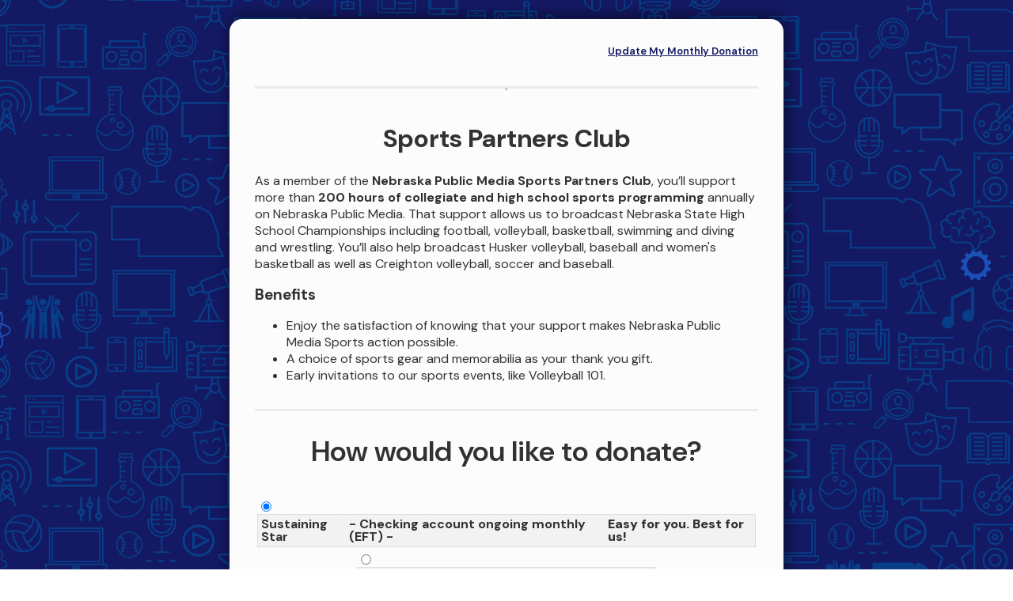

--- FILE ---
content_type: text/html; charset=utf-8
request_url: https://donate.nebraskapublicmedia.org/alleg/WebModule/Donate.aspx?P=SPORTSP&PAGETYPE=PLG&CHECK=gpWm%2fIGft9B%2bL%2fNm1pzbQuzWDeZ%2beA1M
body_size: 335336
content:

<!DOCTYPE html>
<html xmlns="http://www.w3.org/1999/xhtml">
<head id="ctl00_Head1"><title>
	Donate to Nebraska Public Media
</title><meta name="viewport" content="width=device-width, initial-scale=1.0, maximum-scale=1.0, user-scalable=0" />
<link href="ig_res/Default/ig_shared.css" type="text/css" rel="stylesheet" />
<link href="ig_res/Default/ig_texteditor.css" type="text/css" rel="stylesheet" /><link href="https://fonts.googleapis.com/css2?family=Roboto&amp;display=swap" rel="stylesheet" /><link rel="stylesheet" type="text/css" href="/alleg/WebModule/StationStyle/NPM_v2.css" />

<!--<link rel="stylesheet" href="https://cdnjs.cloudflare.com/ajax/libs/font-awesome/4.7.0/css/font-awesome.min.css" /> -->
    <link rel="stylesheet" href="https://cdnjs.cloudflare.com/ajax/libs/font-awesome/6.7.2/css/all.min.css" /><link href="https://fonts.googleapis.com/css2?family=Roboto+Condensed&amp;display=swap" rel="stylesheet" /><link href="https://fonts.googleapis.com/css?family=Roboto:500" rel="stylesheet" />
    <script type="text/javascript" src="//www.google.com/recaptcha/api.js"></script><script type="text/javascript" src="Scripts/donation.js"></script><script type="text/javascript" src="Scripts/utility.js"></script><style>.ALLEGHEADERS{background:Transparent;color:White;font-style: Normal;font-size: Large;font-weight: Bold;text-align: Left;font-family: Arial,Courier,Times,Sans-Serif;width: 800px;}.ALLEGHEADERSB{width: 0px; padding: 0px; border: 0px;}.ALLEGHEADERSE{width: 0px; padding: 0px; border: 0px;}.ALLEGSECTIONS{background:Transparent;color:Black;font-style: Normal;font-size: Small;font-weight: Bold;text-align: Left;font-family: Arial,Courier,Times,Sans-Serif;width: 750px;}.ALLEGSECTIONSB{width: 0px; padding: 0px; border: 0px;}.ALLEGSECTIONSE{width: 0px; padding: 0px; border: 0px;}.ALLEGQUESTIONS{background:Transparent;color:Black;font-style: Normal;font-size: Small;font-weight: None;text-align: None;font-family: Arial,Courier,Times,Sans-Serif;width: 750px;}.ALLEGELEMENTS{background:Transparent;color:Black;font-style: Normal;font-size: Medium;font-weight: None;text-align: Left;font-family: Arial,Courier,Times,Sans-Serif;;}.MAINTABLE{background: Transparent;width:  800px;}.MAINSHIPTABLE{background: Transparent;width: 790px;}.MAINSHIPTABLE2{background: Transparent;width: 780px;}.PREMTABLE{border-width: 0px;}.PREMTOTAL{border-top-color: Black;border-top-width: medium}

                                        .Hide
                                        {
                                            visibility: hidden;
                                            border-color: White;
                                            display:none;
                                        }
                                      .ErrorMessage
                                      {
                                         color:red;
                                      }
                                        .AlignTop
                                        {
	                                        vertical-align:text-top;

                                        }
                                      .Small
                                        {
	                                        font-size: x-small;

                                        }

                                            </style>

<script src="https://code.jquery.com/jquery-3.6.4.slim.min.js"
  integrity="sha256-a2yjHM4jnF9f54xUQakjZGaqYs/V1CYvWpoqZzC2/Bw="
  crossorigin="anonymous">
</script>
<style>
body {
    font-size: 1rem;
    font-family: 'DM Sans';
    overflow-y: scroll;
    background-size: cover;
}
</style>
</head>
<!------------------------------------ END HEAD ------------------------------------------------------------>
<body id="ctl00_masterBody">
    <div id="all_content">
        <div id="wrapper">
            <div id="header-with-form">
                <!------------------------------------ BEGIN HEADER -------------------------------------------------------->
                <header>
                    <div id="toparea">
                        <div id='header-wrap'>
                            <a href="https://nebraskapublicmedia.org" target="_blank">
                                <svg class="header-logo header-logo--desktop" xmlns="http://www.w3.org/2000/svg" xmlns:xlink="http://www.w3.org/1999/xlink" viewBox="0 0 963.84299 143.34256" aria-labelledby="headerlogotitle">
			                        <title id="headerlogotitle">Nebraska Public Media</title>
                                    <defs>
                                    <radialGradient id="radial-gradient--desktop" cx="133.20928" cy="74.00693" r="131.4095" gradientUnits="userSpaceOnUse">
                                        <stop offset="0.30066" stop-color="#0f1e8c"></stop>
                                        <stop offset="0.39923" stop-color="#0e1b7f"></stop>
                                        <stop offset="0.6035" stop-color="#0c176b"></stop>
                                        <stop offset="0.80526" stop-color="#0a155e"></stop>
                                        <stop offset="1" stop-color="#0a145a"></stop>
                                    </radialGradient>
                                    </defs>
                                    <path d="M674.43967,71.67128a35.8328,35.8328,0,1,1-35.83285-35.83245,35.832,35.832,0,0,1,35.83285,35.83245" style="fill:#2638c4"></path>
                                    <path d="M764.21129,67.68c-3.91906-2.03055-7.0879-3.68288-7.0879-6.82867,0-2.22285,1.90255-3.60409,5.10438-3.60409a19.25459,19.25459,0,0,1,9.76558,2.76621v-8.092a26.42162,26.42162,0,0,0-9.77081-2.14656c-9.45578,0-13.688,5.63181-13.688,11.72427,0,7.15146,4.815,10.58382,10.12665,13.39114,5.23751,2.76815,7.21929,3.969,7.21929,6.956,0,2.52808-2.19364,3.9783-5.86866,3.9783a17.35752,17.35752,0,0,1-11.0786-4.24784l.00682,8.60263a22.10843,22.10843,0,0,0,11.01669,3.3883c9.17848,0,14.96577-4.7887,14.96577-12.49736C774.92251,73.11453,768.13042,69.7106,764.21129,67.68Z" style="fill:#2638c4"></path>
                                    <path d="M694.2355,50.17181H682.90035V93.17075H691.361V79.49251h1.70453c10.59357,0,17.17459-5.63366,17.17459-14.70171C710.24011,55.63686,704.25679,50.17181,694.2355,50.17181ZM691.361,57.33969h2.48743c4.96721,0,8.17666,2.87382,8.17666,7.32157,0,4.81787-2.95653,7.58115-8.11157,7.58115H691.361Z" style="fill:#2638c4"></path>
                                    <path d="M737.24822,70.01692c2.86536-2.0105,4.26-4.9097,4.26-8.84211,0-6.78671-4.98852-11.003-13.01817-11.003H715.3644V93.17075h13.7103c10.50761,0,15.29363-6.74765,15.29363-13.01738C744.36833,75.19291,741.65661,71.362,737.24822,70.01692ZM727.886,57.41459c3.31082,0,5.45012,2.06241,5.45012,5.25463,0,3.232-2.31782,5.32028-5.90474,5.32028h-3.60106V57.41459Zm-4.05568,28.57847V74.76855h5.3557c4.26745,0,6.81508,2.08609,6.81508,5.58045,0,3.74519-2.5553,5.64406-7.59493,5.64406Z" style="fill:#2638c4"></path>
                                    <path d="M664.702,72.02159l-3.9769.80887v7.352a4.507,4.507,0,0,1-4.65887,4.4382h-2.03379v8.55012H647.488V84.62063h2.03379a4.507,4.507,0,0,0,4.65887-4.4382v-7.352l3.97695-.80887a1.32159,1.32159,0,0,0,.90766-1.90753l-10.42993-19.9423h6.5444l10.43,19.9423A1.32157,1.32157,0,0,1,664.702,72.02159Z" style="fill:#fff"></path>
                                    <path d="M651.29668,70.11406l-10.43-19.94225H630.07317c-9.81794,0-18.1555,8.03578-17.92224,17.85083a15.76269,15.76269,0,0,0,11.46673,14.87589V93.17075h16.10181V84.62063h2.03374a4.507,4.507,0,0,0,4.65891-4.43815v-7.352l3.97691-.809A1.32151,1.32151,0,0,0,651.29668,70.11406Zm-13.57332-1.13957a4.09568,4.09568,0,1,1,4.09569-4.0957A4.09569,4.09569,0,0,1,637.72336,68.97449Z" style="fill:#fff"></path>
                                    <path d="M781.55838,88.0545a2.896,2.896,0,0,1,1.08,1.07993,2.99806,2.99806,0,0,1,0,2.97454,2.895,2.895,0,0,1-1.08,1.08,2.99789,2.99789,0,0,1-2.97445,0,2.89391,2.89391,0,0,1-1.08-1.08,2.99812,2.99812,0,0,1,0-2.97454,2.89493,2.89493,0,0,1,1.08-1.07993,2.99736,2.99736,0,0,1,2.97445,0Zm-.24684,4.70249a2.50508,2.50508,0,0,0,.89487-.90106,2.45239,2.45239,0,0,0,0-2.46847,2.50624,2.50624,0,0,0-.89487-.901,2.363,2.363,0,0,0-1.22808-.33322,2.41784,2.41784,0,0,0-1.24658.33322,2.49018,2.49018,0,0,0-.901.901,2.46388,2.46388,0,0,0,0,2.47467,2.5042,2.5042,0,0,0,.901.89486,2.41784,2.41784,0,0,0,1.24658.33322A2.363,2.363,0,0,0,781.31154,92.757Zm-.25914-2.3389a1.03769,1.03769,0,0,1-.47518.40111l.938,1.49342h-.59245l-.82689-1.37h-.58015v1.37h-.51837V88.8074h.97506a1.364,1.364,0,0,1,.91336.28384.94025.94025,0,0,1,.33322.7529A1.05927,1.05927,0,0,1,781.0524,90.41809Zm-1.117.0555a.84719.84719,0,0,0,.54306-.16657.54528.54528,0,0,0,.20984-.45057.529.529,0,0,0-.18515-.4196.80847.80847,0,0,0-.54306-.16046h-.44438v1.1972Z" style="fill:#2638c4"></path>
                                    <polygon points="871.094 94.435 871.094 48.907 824.56 48.907 824.56 94.435 871.094 94.435 871.094 94.435" style="fill:#da242b"></polygon>
                                    <polygon points="917.858 94.436 917.858 48.907 871.094 48.907 871.094 94.436 917.858 94.436 917.858 94.436"></polygon>
                                    <polygon points="963.843 94.435 963.843 48.907 917.858 48.907 917.858 94.435 963.843 94.435 963.843 94.435" style="fill:#1e7fc1"></polygon>
                                    <path d="M852.70812,84.01136V70.21271a6.88822,6.88822,0,0,0-1.17556-4.4584,4.74172,4.74172,0,0,0-3.84-1.40479,5.97638,5.97638,0,0,0-2.63291.69086,6.0749,6.0749,0,0,0-2.18287,1.717V84.01136H837.2912V60.03945h4.02723l1.02841,2.23542q2.28067-2.63712,6.73581-2.63816A8.94115,8.94115,0,0,1,855.825,62.194a9.84556,9.84556,0,0,1,2.47306,7.13865V84.01136Z" style="fill:#fff"></path>
                                    <path d="M894.036,84.48352q5.4822,0,8.64952-3.17646,3.17016-3.17661,3.16706-9.05758,0-12.61337-11.45911-12.61277a7.19853,7.19853,0,0,0-5.17146,2.01366V60.03945h-5.58748V90.37409H889.222V83.4299a10.87461,10.87461,0,0,0,4.814,1.05362Zm-1.247-20.06673q3.86109,0,5.53485,1.72978,1.67189,1.72869,1.66974,5.96822,0,3.97338-1.68425,5.81383-1.68155,1.83909-5.54154,1.84a5.47094,5.47094,0,0,1-3.54577-1.22713V65.9783a4.91385,4.91385,0,0,1,3.567-1.56151Z" style="fill:#fff"></path>
                                    <path d="M947.42456,65.29166a5.99837,5.99837,0,0,0-3.268-.94214,4.4307,4.4307,0,0,0-3.43833,1.76125,6.38414,6.38414,0,0,0-1.50349,4.3017V84.01136h-5.5899V60.03945h5.5899v2.2901a7.81219,7.81219,0,0,1,6.21005-2.69284,8.86845,8.86845,0,0,1,4.36142.87065l-2.36161,4.7843Z" style="fill:#fff"></path>
                                    <path d="M196.59693,66.73669l-19.51818-26.7725v26.7725h-10.683V20.57717h9.43L195.54186,47.482V20.57717h10.683V66.73669Z" style="fill:#0a145a"></path>
                                    <path d="M229.50779,67.52829c-10.4851,0-18.0029-7.18758-18.0029-17.93616s7.78127-18.99123,18.06848-18.99123c9.957,0,17.34246,6.85736,17.34246,16.2874a32.03631,32.03631,0,0,1-.46137,4.814H222.32022c.72484,4.41818,3.55983,7.38548,7.91242,7.38548,4.5505,0,6.46273-1.91224,8.77077-5.07744l6.85736,4.68165C241.57492,64.62656,237.22232,67.52829,229.50779,67.52829Zm6.59389-22.81571a5.80554,5.80554,0,0,0-6.19809-5.93578c-4.1547,0-6.26483,2.44036-7.18758,5.93578Z" style="fill:#0a145a"></path>
                                    <path d="M252.4605,17.28081h10.68184v17.408c2.57268-3.09963,6.9241-4.088,10.08931-4.088,9.09981,0,16.02392,8.3738,16.02392,18.59543,0,10.15489-6.92411,18.332-16.0895,18.332-3.49543,0-8.44054-1.12182-10.8809-5.27534l-.85717,4.48374h-8.9675Zm10.68184,37.98246a9.17039,9.17039,0,0,0,7.45222,3.29635c5.34092,0,7.84685-5.07744,7.84685-9.62676,0-4.74839-2.90173-9.36446-7.7157-9.36446a8.51852,8.51852,0,0,0-7.58337,4.02237Z" style="fill:#0a145a"></path>
                                    <path d="M303.701,35.61277c1.97782-3.03405,4.61607-5.01187,7.97918-5.01187a12.68259,12.68259,0,0,1,4.74722.92275L313.79029,40.36a7.23377,7.23377,0,0,0-3.3631-.79159,7.31207,7.31207,0,0,0-6.00136,3.232V66.73669H293.744V31.3925h9.03307Z" style="fill:#0a145a"></path>
                                    <path d="M341.48905,66.73669l-.98949-2.7694c-2.11014,2.70383-5.80229,3.561-9.29771,3.561-6.59389,0-12.792-4.22028-12.792-11.40785,0-8.57287,8.11032-11.2767,15.2979-11.2767a27.17431,27.17431,0,0,1,6.06693.726v-.26464c0-4.08795-1.582-6.65946-6.46273-6.65946-3.95563,0-7.31873,1.45086-10.48393,3.03288l-2.76941-7.31873a35.63912,35.63912,0,0,1,15.62812-3.7589c9.69352,0,14.771,5.73672,14.771,14.96885V66.73669Zm-1.71434-15.16675a19.7234,19.7234,0,0,0-4.22027-.59369c-3.23078,0-6.7262,1.38529-6.7262,5.14419,0,2.63708,2.308,4.28584,4.814,4.28584a8.52089,8.52089,0,0,0,6.13251-2.5715Z" style="fill:#0a145a"></path>
                                    <path d="M376.77236,41.87643a10.1771,10.1771,0,0,0-6.9241-3.03288c-1.31855,0-2.835.65927-2.835,1.91224,0,2.04456,2.37361,3.1652,5.2086,4.35142,4.48491,1.84666,10.2872,4.02355,10.2872,10.94648,0,7.78127-6.85735,11.4746-13.847,11.4746a21.34906,21.34906,0,0,1-14.96886-6.26484l5.80229-6.3304c2.76941,2.63825,4.94629,4.35259,8.57287,4.35259,1.38412,0,3.82448-.65927,3.82448-2.308,0-2.308-3.16521-3.36311-6.59389-4.9463-4.08912-1.84549-8.50729-4.35142-8.50729-10.48393,0-7.25433,6.39716-10.94648,13.05662-10.94648A17.78812,17.78812,0,0,1,382.50907,35.546Z" style="fill:#0a145a"></path>
                                    <path d="M408.42792,66.73669l-7.451-12.13269-2.63826,3.09845v9.03424H387.65678V17.28081h10.68183V44.58026h.06675L408.82372,31.3925h11.936L408.03212,46.2946l13.45241,20.44209Z" style="fill:#0a145a"></path>
                                    <path d="M445.62463,66.73669l-.98832-2.7694c-2.11013,2.70383-5.80346,3.561-9.29888,3.561-6.59389,0-12.792-4.22028-12.792-11.40785,0-8.57287,8.11032-11.2767,15.2979-11.2767a27.17431,27.17431,0,0,1,6.06693.726v-.26464c0-4.08795-1.582-6.65946-6.46273-6.65946-3.95563,0-7.31873,1.45086-10.48393,3.03288l-2.76941-7.31873a35.63912,35.63912,0,0,1,15.62812-3.7589c9.69352,0,14.771,5.73672,14.771,14.96885V66.73669Zm-1.71434-15.16675a19.7234,19.7234,0,0,0-4.22027-.59369c-3.23078,0-6.7262,1.38529-6.7262,5.14419,0,2.63708,2.308,4.28584,4.814,4.28584a8.52089,8.52089,0,0,0,6.13251-2.5715Z" style="fill:#0a145a"></path>
                                    <path d="M181.49692,86.52771c7.97918,0,17.67269,3.89122,17.67269,14.50748,0,10.74858-9.62794,14.63863-17.67269,14.63863h-4.41817v17.01342h-10.683V86.52771Zm-4.41817,20.30977h2.90173c4.54932,0,7.84685-1.44969,7.84685-5.60439,0-3.62658-2.63825-5.869-6.595-5.869h-4.15353Z" style="fill:#0a145a"></path>
                                    <path d="M227.66,132.68724l-.92274-4.5505a13.2915,13.2915,0,0,1-10.81416,5.34209,12.07135,12.07135,0,0,1-9.101-4.68164c-2.90056-3.69333-3.1652-8.17708-3.1652-13.12337V97.343h10.683v17.935c0,2.308,0,5.01186.7916,6.793a4.27138,4.27138,0,0,0,4.22027,2.43919,7.939,7.939,0,0,0,6.59388-3.69216V97.343h10.683v35.3442Z" style="fill:#0a145a"></path>
                                    <path d="M243.95321,83.23136h10.68184v17.408c2.5715-3.09962,6.9241-4.088,10.0893-4.088,9.09982,0,16.02393,8.3738,16.02393,18.59543,0,10.15489-6.92411,18.332-16.0895,18.332-3.49543,0-8.44055-1.12181-10.8809-5.27534l-.85717,4.48375h-8.9675Zm10.68184,37.98245a9.169,9.169,0,0,0,7.45222,3.29636c5.34092,0,7.84685-5.07745,7.84685-9.62677,0-4.74839-2.90173-9.36446-7.7157-9.36446a8.51851,8.51851,0,0,0-7.58337,4.02237Z" style="fill:#0a145a"></path>
                                    <path d="M296.579,132.68724H285.89715V83.23136H296.579Z" style="fill:#0a145a"></path>
                                    <path d="M304.5605,93.12277V84.68222h10.68183v8.44055Zm0,39.56447V97.343h10.68183v35.3442Z" style="fill:#0a145a"></path>
                                    <path d="M351.38046,128.79719c-3.7589,3.42867-7.97917,4.68164-13.32009,4.68164-10.55068,0-17.87058-7.58337-17.87058-18.46428,0-10.28721,7.18758-18.46311,18.13406-18.46311a19.745,19.745,0,0,1,13.25451,4.814l-5.53881,7.18758a9.16116,9.16116,0,0,0-6.72621-3.034c-5.01187,0-8.30822,4.35259-8.30822,9.49561,0,5.27534,3.42868,9.49562,8.04475,9.49562a7.94713,7.94713,0,0,0,6.5283-2.76941Z" style="fill:#0a145a"></path>
                                    <path d="M406.251,132.68724h-7.649l-12.59524-31.91552v31.91552h-10.683V86.52771h15.43022l11.80365,30.7293,12.265-30.7293h15.0356v46.15953h-10.683v-31.652Z" style="fill:#0a145a"></path>
                                    <path d="M452.88013,133.47883c-10.48511,0-18.00291-7.18758-18.00291-17.93616s7.78128-18.99123,18.06849-18.99123c9.957,0,17.34246,6.85736,17.34246,16.2874a32.03775,32.03775,0,0,1-.46137,4.814H445.69255c.72485,4.41817,3.55983,7.38548,7.91243,7.38548,4.55049,0,6.46273-1.91224,8.77076-5.07745l6.85736,4.68165C464.94725,130.5771,460.59466,133.47883,452.88013,133.47883Zm6.59388-22.8157a5.80554,5.80554,0,0,0-6.19808-5.93579c-4.1547,0-6.26484,2.44036-7.18758,5.93579Z" style="fill:#0a145a"></path>
                                    <path d="M511.44051,132.68724h-8.96866l-1.05507-4.22028c-2.43919,3.89006-7.31873,5.01187-10.74858,5.01187-9.09982,0-16.02392-8.375-16.02392-18.59543,0-10.15606,6.9241-18.332,16.09067-18.332,3.09845,0,7.38547.98833,10.02256,4.088v-17.408h10.683Zm-18.13406-27.1683c-5.34091,0-7.84685,5.07744-7.84685,9.62793,0,4.74723,2.90056,9.3633,7.71453,9.3633a8.51528,8.51528,0,0,0,7.58338-3.95563V108.882A9.20757,9.20757,0,0,0,493.30645,105.51894Z" style="fill:#0a145a"></path>
                                    <path d="M518.963,93.12277V84.68222h10.68183v8.44055Zm0,39.56447V97.343h10.68183v35.3442Z" style="fill:#0a145a"></path>
                                    <path d="M557.93611,132.68724l-.98949-2.76941c-2.11014,2.70383-5.80229,3.561-9.29771,3.561-6.59389,0-12.792-4.22027-12.792-11.40785,0-8.57287,8.11032-11.2767,15.2979-11.2767a27.17374,27.17374,0,0,1,6.06693.726v-.26465c0-4.088-1.582-6.65946-6.46273-6.65946-3.95562,0-7.31873,1.45087-10.48393,3.03289l-2.76941-7.31874a35.63912,35.63912,0,0,1,15.62812-3.7589c9.69352,0,14.771,5.73672,14.771,14.96886v21.16694Zm-1.71434-15.16675a19.72344,19.72344,0,0,0-4.22027-.5937c-3.23078,0-6.7262,1.38529-6.7262,5.14419,0,2.63708,2.308,4.28585,4.814,4.28585a8.5209,8.5209,0,0,0,6.13251-2.57151Z" style="fill:#0a145a"></path>
                                    <path d="M57.29207,77.01427l.41641,12.04484a1.31759,1.31759,0,0,1-1.33514,1.363l-45.6196-.6352A8.26262,8.26262,0,0,0,2.379,98.2673l.98,37.03089a8.26261,8.26261,0,0,0,8.80031,8.02633l119.59843-7.84162a6.72913,6.72913,0,0,0,6.28-7.06l-1.572-30.59471a6.72913,6.72913,0,0,0-6.62657-6.38316l-46.238-.64381a6.04014,6.04014,0,0,1-3.13865-.931l-21.709-13.69512A.95327.95327,0,0,0,57.29207,77.01427Z" style="fill:url(#radial-gradient--desktop)"></path>
                                    <path d="M126.90831,17.306,9.46114.08912A8.26261,8.26261,0,0,0,.003,8.48294l.92817,35.0736a8.26261,8.26261,0,0,0,7.68,8.02368l59.30757,4.17112a6.04013,6.04013,0,0,1,2.94655,1.01284l20.76176,13.96a.95327.95327,0,0,0,1.48436-.83055l-.45317-10.93434a1.31759,1.31759,0,0,1,1.40889-1.3689l32.89484,2.3135a6.72912,6.72912,0,0,0,7.19235-7.05784l-1.50179-29.22734A6.72911,6.72911,0,0,0,126.90831,17.306Z" style="fill:url(#radial-gradient--desktop)"></path>
                                </svg>
                            </a>
                            
                            <!-- update info link -->
                            <div class="logo-link"style="display:flex; flex-direction:column; align-items:flex-end;text-decoration: underline;">
                                <a href="https://donate.nebraskapublicmedia.org/alleg/WebModule/Donate.aspx?P=UPDATE&PAGETYPE=PLG&CHECK=gdTHISSMWHghrOSvjvOZaxiCxtaFReuS" 
                                    class="donation-link" 
                                    target="_blank">
                                    Update My Monthly Donation
                                </a>
                            </div>
                            <!-- update info link -->

                        </div>
                        <!-- header-wrap -->
                    </div>
                    <!-- #top-area -->
                </header>
                <!------------------------------------ END HEADER ---------------------------------------------------------->
                <div class="form">
                    <div class="alleg-content">
                        <!--------------------------  BEGIN FORM DO NOT EDIT ---------------------------------------------->
                        <form name="aspnetForm" method="post" action="./Donate.aspx?P=SPORTSP&amp;PAGETYPE=PLG&amp;CHECK=gpWm%2fIGft9B%2bL%2fNm1pzbQuzWDeZ%2beA1M" onsubmit="javascript:return WebForm_OnSubmit();" id="aspnetForm">
<div>
<input type="hidden" name="__EVENTTARGET" id="__EVENTTARGET" value="" />
<input type="hidden" name="__EVENTARGUMENT" id="__EVENTARGUMENT" value="" />
<input type="hidden" name="__VIEWSTATE" id="__VIEWSTATE" value="" />
</div>

<script type="text/javascript">
//<![CDATA[
var theForm = document.forms['aspnetForm'];
if (!theForm) {
    theForm = document.aspnetForm;
}
function __doPostBack(eventTarget, eventArgument) {
    if (!theForm.onsubmit || (theForm.onsubmit() != false)) {
        theForm.__EVENTTARGET.value = eventTarget;
        theForm.__EVENTARGUMENT.value = eventArgument;
        theForm.submit();
    }
}
//]]>
</script>


<script src="/alleg/WebModule/WebResource.axd?d=pynGkmcFUV13He1Qd6_TZBbvzkT8G2vEfz2kOgLeNST_IVDnvXScIWrnJT9x_XAfaRxqXL4TcMIB_U4patMIPg2&amp;t=638901356248157332" type="text/javascript"></script>


<script src="/alleg/WebModule/ScriptResource.axd?d=nv7asgRUU0tRmHNR2D6t1KmokQ9o6gY6R5DjozRReXs600exsNmpYF0XasA4N4Y5d00SjH3l0z0NRBpsgvmn_26bDU65lgx9UdR1zagjfH8BEuEsKVxASG-Ee3V2Ns65bgLU74DxB2hOfWvLKqZEXg2&amp;t=ffffffff93d1c106" type="text/javascript"></script>
<script src="/alleg/WebModule/ScriptResource.axd?d=NJmAwtEo3Ipnlaxl6CMhvgst33pFJnH9nsG7Iy402dR8vI-T74_IiIBi9B5xabW8BTp4lYbB1Ix3d789mecUiFy2MbF2RQi5YaObsuganJulMOlhLsGvVBSP_rYWEniegBFJZerGBTwr39hhwiNAvPYASrQ7HBjHF8JneeDB3PU1&amp;t=5c0e0825" type="text/javascript"></script>
<script src="/alleg/WebModule/ScriptResource.axd?d=dwY9oWetJoJoVpgL6Zq8OEfJDJsybLcrCn9TN1YsKPN3p9JSUwxMrhNpP8PBBrLznIJpZcv6GoxZhawJT29wGQRfieQ2xF_poNFuVuy8n4v1W0-8_vT-etZyT1cZULjINmHwDfoxT1JmOt08f1fR__-_JQZKuBkbkRBgrzwGtZI1&amp;t=5c0e0825" type="text/javascript"></script>
<script src="/alleg/WebModule/ScriptResource.axd?d=vaKaDZYQJ-yqHDQDEdP3d-hb5WU_e0k5k8Spv9qjzhIF6iCguLRy3Ws0JEL6WHpTg3VhaApa4cZyAsdM3yRBavZLgZ1WSKu6RQ8UMqZ-0ka7SwknvwS2_UmEYc3PCH_9oEA2ef_X67gF55S--fArPKUPhIC4JUPBuONK1GgEmZM1&amp;t=ffffffffe911afed" type="text/javascript"></script>
<script src="/alleg/WebModule/ScriptResource.axd?d=-CTfgfcYUS8SGvYWs4HgR47i-5xocQsCaQ-zvBvQF_27eZ5-NnW05GkH-Q7BYDHRt_6iHkxcMAJ_CPnIDmTggg-Ppf-IFaf5JNiKMfzYfvsyKvJ4R70taVrydglqX-ZotJh0KvF2g93QxxJgbr6RuXnmbyN6sjMM3SAGATlL4HU1&amp;t=ffffffffe911afed" type="text/javascript"></script>
<script src="/alleg/WebModule/ScriptResource.axd?d=[base64]&amp;t=ffffffffe911afed" type="text/javascript"></script>
<script type="text/javascript">
//<![CDATA[
function WebForm_OnSubmit() {
if (typeof(ValidatorOnSubmit) == "function" && ValidatorOnSubmit() == false) return false;
return true;
}
//]]>
</script>

                            

    <!-- Latest compiled and minified CSS -->
    

    <script type="text/jscript" id="idClientScript">
        function CheckOtherField(sender, eventArgs) {

            if (getElement("ALWAYSSHOWOTHER") != null && getValue("ALWAYSSHOWOTHER") == "Y") {
                var amt = getValue("ALLEGOTHERAMT");
                amt = parseFloat(amt.replace(/,/g, ''));
                if (amt > 0) {
                    setRadioValue("UPGRADETABLE", "ALLEGOTHER");
                }
            }

            CalcTotal();
            updateSummary();
        }
        function initDateChooser(dc) {
            if (ig_shared.IsIE && ig_shared.MajorIEVersion > 9)
                dc.ExpandEffects.applyFilter = function () { };
        }

        function checkDate(dc) {
            var mindate = new Date(dc._min);
            var maxdate = new Date(dc._max);

            alert("Date not in range. Date must be between " + mindate.toLocaleDateString() + " and " + maxdate.toLocaleDateString() + ".");
        }
 </script>

<div id="ctl00_AllegMain_MainPanel">
	
<input type="hidden" name="ctl00$AllegMain$wrkPageID" id="ctl00_AllegMain_wrkPageID" value="SPORTSP" /><input type="hidden" name="ctl00$AllegMain$DoNotAllowChangeMonths" id="ctl00_AllegMain_DoNotAllowChangeMonths" value="Y" /><input type="hidden" name="ctl00$AllegMain$PageLayout" id="ctl00_AllegMain_PageLayout" value="Inline" /><input type="hidden" name="ctl00$AllegMain$wrkPremiumTerm" id="ctl00_AllegMain_wrkPremiumTerm" value="Thank-You Gift" /><input type="hidden" name="ctl00$AllegMain$wrkPledgeTerm" id="ctl00_AllegMain_wrkPledgeTerm" value="pledge" /><input type="hidden" name="ctl00$AllegMain$HEPCompanyID" id="ctl00_AllegMain_HEPCompanyID" /><input type="hidden" name="ctl00$AllegMain$wrkLoadTime" id="ctl00_AllegMain_wrkLoadTime" value="2026-01-23 04:24:17" /><input type="hidden" name="ctl00$AllegMain$wrkstatn" id="ctl00_AllegMain_wrkstatn" /><input type="hidden" name="ctl00$AllegMain$wrkmembr" id="ctl00_AllegMain_wrkmembr" /><input type="hidden" name="ctl00$AllegMain$wrkPeopleID" id="ctl00_AllegMain_wrkPeopleID" /><input type="hidden" name="ctl00$AllegMain$wrkVolSelected" id="ctl00_AllegMain_wrkVolSelected" /><input name="ctl00$AllegMain$PayAmt" type="text" value="0" id="ctl00_AllegMain_PayAmt" aria-label="payment amount" style="width:0px;display:none;" /><input name="ctl00$AllegMain$PlgAmt" type="text" value="0" id="ctl00_AllegMain_PlgAmt" aria-label="pledge amount" style="width:0px;display:none;" /><span id="ctl00_AllegMain_lblMode01" for="ctl00_AllegMain_Mode01" style="display:none;">Total donation of $[AMT] to be paid in one payment</span><span id="ctl00_AllegMain_lblMode02" for="ctl00_AllegMain_Mode02" style="display:none;">Total donation of $[AMT] to be paid in [MTH] payments of $[PMT]</span><span id="ctl00_AllegMain_lblMode03" for="ctl00_AllegMain_Mode03" style="display:none;">Total donation of $[AMT] to be paid in [MTH] payments of $[PMT]</span><span id="ctl00_AllegMain_lblMode04" for="ctl00_AllegMain_Mode04" style="display:none;">Total donation of $[AMT] to be paid in [MTH] payments of $[PMT]</span><span id="ctl00_AllegMain_lblMode05" for="ctl00_AllegMain_Mode05" style="display:none;">Monthly ongoing donations of $[PMT], providing ongoing support for the Nebraska Public Media programs you love.</span><span id="ctl00_AllegMain_lblMode51" for="ctl00_AllegMain_Mode51" style="display:none;">Total donation of $[AMT] to be paid in one payment</span><span id="ctl00_AllegMain_lblMode52" for="ctl00_AllegMain_Mode52" style="display:none;">Total donation of $[AMT] to be paid in [MTH] payments of $[PMT]</span><span id="ctl00_AllegMain_lblMode53" for="ctl00_AllegMain_Mode53" style="display:none;">Total donation of $[AMT] to be paid in [MTH] payments of $[PMT]</span><span id="ctl00_AllegMain_lblMode54" for="ctl00_AllegMain_Mode54" style="display:none;">Total donations of $[AMT] to be paid in [MTH] payments of $[PMT]</span><span id="ctl00_AllegMain_lblMode55" for="ctl00_AllegMain_Mode55" style="display:none;">Monthly ongoing credit card donations of $[PMT], providing ongoing support for the Nebraska Public Media programs you love.</span><span id="ctl00_AllegMain_lblMode61" for="ctl00_AllegMain_Mode61" style="display:none;">Total donation of $[AMT] to be paid in one payment</span><span id="ctl00_AllegMain_lblMode62" for="ctl00_AllegMain_Mode62" style="display:none;">Monthly ongoing checking account (EFT) donations of $[PMT], providing ongoing support for the Nebraska Public Media programs you love.</span><span id="ctl00_AllegMain_lblMode63" for="ctl00_AllegMain_Mode63" style="display:none;">Quarterly ongoing checking account (EFT) donations of $[PMT], providing ongoing support for the Nebraska Public Media programs you love.</span><span id="ctl00_AllegMain_lblMode64" for="ctl00_AllegMain_Mode64" style="display:none;">Semi-annual ongoing checking account (EFT) donations of $[PMT], providing ongoing support for the Nebraska Public Media programs you love.</span><span id="ctl00_AllegMain_lblMode71" for="ctl00_AllegMain_Mode71" style="display:none;">Total donation of $[AMT] to be paid in one payment</span><span id="ctl00_AllegMain_lblMode72" for="ctl00_AllegMain_Mode72" style="display:none;">Total donation of $[AMT] to be paid in [MTH] payments of $[PMT]</span><span id="ctl00_AllegMain_lblMode73" for="ctl00_AllegMain_Mode73" style="display:none;">Total donation of $[AMT] to be paid in [MTH] payments of $[PMT]</span><span id="ctl00_AllegMain_lblMode74" for="ctl00_AllegMain_Mode74" style="display:none;">Total donation of $[AMT] to be paid in [MTH] payments of $[PMT]</span><span id="ctl00_AllegMain_lblAmtOneTime" for="ctl00_AllegMain_AmtOneTime" style="display:none;"></span><span id="ctl00_AllegMain_lblAmtMonthly" for="ctl00_AllegMain_AmtMonthly" style="display:none;">per month</span><span id="ctl00_AllegMain_lblAmtQuarterly" for="ctl00_AllegMain_AmtQuarterly" style="display:none;">per quarter</span><span id="ctl00_AllegMain_lblAmtSemiAnnual" for="ctl00_AllegMain_AmtSemiAnnual" style="display:none;">per half year</span><span id="ctl00_AllegMain_lblAmtAutoRenew" for="ctl00_AllegMain_AmtAutoRenew" style="display:none;">per month</span><input type="hidden" name="ctl00$AllegMain$wrkAmountsPeriodic" id="ctl00_AllegMain_wrkAmountsPeriodic" value="MODE" /><input type="hidden" name="ctl00$AllegMain$Mode" id="ctl00_AllegMain_Mode" value="0" /><input type="hidden" name="ctl00$AllegMain$MembMth" id="ctl00_AllegMain_MembMth" value="12" /><input type="hidden" name="ctl00$AllegMain$OPIPaySelect" id="ctl00_AllegMain_OPIPaySelect" value="0" /><input type="hidden" name="ctl00$AllegMain$CallLtr" id="ctl00_AllegMain_CallLtr" value="NET" /><input type="hidden" name="ctl00$AllegMain$ALWAYSSHOWOTHER" id="ctl00_AllegMain_ALWAYSSHOWOTHER" value="Y" /><input type="hidden" name="ctl00$AllegMain$ShopCrt" id="ctl00_AllegMain_ShopCrt" value="N" /><span id="ctl00_AllegMain_valMinCashPay" style="color:Red;display:none;"></span><span id="ctl00_AllegMain_valMinCashPlg" style="color:Red;display:none;"></span><span id="ctl00_AllegMain_valMinCCPay" style="color:Red;display:none;"></span><span id="ctl00_AllegMain_valMinCCPlg" style="color:Red;display:none;"></span><span id="ctl00_AllegMain_valMinEFTPay" style="color:Red;display:none;"></span><span id="ctl00_AllegMain_valMinEFTPlg" style="color:Red;display:none;"></span><input type="hidden" name="ctl00$AllegMain$wrkAllowZero" id="ctl00_AllegMain_wrkAllowZero" value="Y" /><input name="ctl00$AllegMain$PremiumCount" type="text" value="0" id="ctl00_AllegMain_PremiumCount" aria-label="premium count" style="width:0px;display:none;" /><input name="ctl00$AllegMain$PremiumTotal" type="text" value="0" id="ctl00_AllegMain_PremiumTotal" aria-label="premium total" style="width:0px;display:none;" /><input name="ctl00$AllegMain$wrkPremString" type="text" id="ctl00_AllegMain_wrkPremString" aria-label="premium string" style="width:0px;display:none;" /><input name="ctl00$AllegMain$wrkShipString" type="text" id="ctl00_AllegMain_wrkShipString" aria-label="ship string" style="width:0px;display:none;" /><input name="ctl00$AllegMain$wrkPremPriorSelect" type="text" id="ctl00_AllegMain_wrkPremPriorSelect" aria-label="premium prior select" style="width:0px;display:none;" /><input name="ctl00$AllegMain$wrkShipAddrAllPremiums" type="text" id="ctl00_AllegMain_wrkShipAddrAllPremiums" aria-label="ship address all premiums" style="width:0px;display:none;" /><input name="ctl00$AllegMain$wrkShipPriorSelect" type="text" id="ctl00_AllegMain_wrkShipPriorSelect" aria-label="ship prior select" style="width:0px;display:none;" /><span id="ctl00_AllegMain_lblPremAddRecipient" for="ctl00_AllegMain_PremAddRecipient" style="display:none;">Giving as a gift? Click here.</span><span id="ctl00_AllegMain_lblPremAmount" for="ctl00_AllegMain_PremAmount" style="display:none;">Amount</span><span id="ctl00_AllegMain_lblPremRemove" for="ctl00_AllegMain_PremRemove" style="display:none;">Remove</span><span id="ctl00_AllegMain_lblPremView" for="ctl00_AllegMain_PremView" style="display:none;">View</span><span id="ctl00_AllegMain_lblPremTotal" for="ctl00_AllegMain_PremTotal" style="display:none;">Total:</span><span id="ctl00_AllegMain_lblPremAdd" for="ctl00_AllegMain_PremAdd" style="display:none;">Add</span><span id="ctl00_AllegMain_lblPremViewDetails" for="ctl00_AllegMain_PremViewDetails" style="display:none;">View details</span><span id="ctl00_AllegMain_lblStockError" for="ctl00_AllegMain_StockError" style="display:none;">Item out of stock</span><span id="ctl00_AllegMain_lblModeError" for="ctl00_AllegMain_ModeError" style="display:none;">Please select a different mode of payment with this thank you gift.</span><input name="ctl00$AllegMain$wrkDirectPremCode" type="text" id="ctl00_AllegMain_wrkDirectPremCode" aria-label="direct premium code" style="width:0px;display:none;" /><input name="ctl00$AllegMain$wrkDirectPremSize" type="text" id="ctl00_AllegMain_wrkDirectPremSize" aria-label="direct premium size" style="width:0px;display:none;" /><input type="hidden" name="ctl00$AllegMain$ShippingInd" id="ctl00_AllegMain_ShippingInd" value="1" /><input type="hidden" name="ctl00$AllegMain$wrkPremiumDisplay" id="ctl00_AllegMain_wrkPremiumDisplay" value="N" /><input type="hidden" name="ctl00$AllegMain$wrkPremiumAddOnChange" id="ctl00_AllegMain_wrkPremiumAddOnChange" value="Y" /><input type="hidden" name="ctl00$AllegMain$wrkAutoFillPremiumError" id="ctl00_AllegMain_wrkAutoFillPremiumError" /><span id="ctl00_AllegMain_valPremiumQualifyAmt" style="color:Red;display:none;"></span><input type="hidden" name="ctl00$AllegMain$wrkPremiumRefresh" id="ctl00_AllegMain_wrkPremiumRefresh" value="YES" /><input type="hidden" name="ctl00$AllegMain$wrkPremiumHideAmts" id="ctl00_AllegMain_wrkPremiumHideAmts" value="N" /><input type="hidden" name="ctl00$AllegMain$wrkNumOfKids" id="ctl00_AllegMain_wrkNumOfKids" value="0" /><input type="hidden" name="ctl00$AllegMain$wrkDaysOut" id="ctl00_AllegMain_wrkDaysOut" value="0" /><input name="ctl00$AllegMain$wrkdays" type="text" id="ctl00_AllegMain_wrkdays" aria-label="work days" style="width:0px;display:none;" /><input type="hidden" name="ctl00$AllegMain$wrkdayscripthid" id="ctl00_AllegMain_wrkdayscripthid" value="0" /><input type="hidden" name="ctl00$AllegMain$zipRestrictions" id="ctl00_AllegMain_zipRestrictions" /><input type="hidden" name="ctl00$AllegMain$curdatezipRestrictions" id="ctl00_AllegMain_curdatezipRestrictions" /><input type="hidden" name="ctl00$AllegMain$HFPOCHECK" id="ctl00_AllegMain_HFPOCHECK" value="N" /><input type="hidden" name="ctl00$AllegMain$HFSHIPSTRING" id="ctl00_AllegMain_HFSHIPSTRING" /><input type="hidden" name="ctl00$AllegMain$HFOUTOFERROR" id="ctl00_AllegMain_HFOUTOFERROR" /><table>
		<tr>
			<td><div id="ctl00_AllegMain_DonationSummary" style="color:Red;display:none;">

			</div><div id="ctl00_AllegMain_DonationSummaryShip1" style="color:Red;display:none;">

			</div><div id="ctl00_AllegMain_DonationSummaryShip2" style="color:Red;display:none;">

			</div><div id="ctl00_AllegMain_DonationSummaryShip3" style="color:Red;display:none;">

			</div><div id="ctl00_AllegMain_DonationSummaryShip4" style="color:Red;display:none;">

			</div><div id="ctl00_AllegMain_DonationSummaryShip5" style="color:Red;display:none;">

			</div><div id="ctl00_AllegMain_DonationSummaryShip6" style="color:Red;display:none;">

			</div><div id="ctl00_AllegMain_DonationSummaryShip7" style="color:Red;display:none;">

			</div><div id="ctl00_AllegMain_DonationSummaryShip8" style="color:Red;display:none;">

			</div><div id="ctl00_AllegMain_DonationSummaryShip9" style="color:Red;display:none;">

			</div><div id="ctl00_AllegMain_DonationSummaryShip10" style="color:Red;display:none;">

			</div><div id="ctl00_AllegMain_DonationSummaryCashErrors" style="color:Red;display:none;">

			</div><div id="ctl00_AllegMain_DonationSummaryCCErrors" style="color:Red;display:none;">

			</div><div id="ctl00_AllegMain_DonationSummaryEFTErrors" style="color:Red;display:none;">

			</div><div id="ctl00_AllegMain_SelectablePremiumsErrors" style="color:Red;display:none;">

			</div><div id="ctl00_AllegMain_GeneralErrors" style="color:Red;display:none;">

			</div><div id="ctl00_AllegMain_InvalidCharsError" style="color:Red;display:none;">

			</div><div id="ctl00_AllegMain_DonationSummaryGiftRequired" style="color:Red;display:none;">

			</div><div id="ctl00_AllegMain_DonationSummaryMemGiftRequired" style="color:Red;display:none;">

			</div></td>
		</tr>
		<tr>
			<td><span id='CustomErrors' style='color:Red;display:none;'>Below fields are required</span></td>
		</tr>
	</table>
	<div><div class="MAINTABLE"><div><div style="max-width: 0; max-height: 0; overflow: hidden;">
    <input autofocus="true" />
</div>
<center><img src="https://files.constantcontact.com/62d66d0b101/05f930d6-91eb-477f-b5b8-447c9b02c3f2.jpg" width=0.5%; border="0" alt="Sports Partners Club" /></center>
<h1><center>Sports Partners Club</center></h1>
<p>
As a member of the <b>Nebraska Public Media Sports Partners Club</b>, you’ll support more than <b>200 hours of collegiate and high school sports programming</b> annually on Nebraska Public Media. That support allows us to broadcast Nebraska State High School Championships including football, volleyball, basketball, swimming and diving and wrestling. You’ll also help broadcast Husker volleyball, baseball and women's basketball as well as Creighton volleyball, soccer and baseball. 
</p>
<p>
<b><big>Benefits</big></b>
</p>
<ul>
<li>Enjoy the satisfaction of knowing that your support makes Nebraska Public Media Sports action possible.</li>
<li>A choice of sports gear and memorabilia as your thank you gift.</li>
<li>Early invitations to our sports events, like Volleyball 101.</li>
</ul>                                                                           </div></div></div><div></div><div><div class="MAINTABLE"><span><div class="ALLEGHEADERS"><h2>How would you like to donate?</h2></div></span><div class="ALLEGELEMENTS"><div><table id="ctl00_AllegMain_MODETABLE" onClick="setMonth();CalcTotal();updateSummary()" border="0">
		<tr>
			<td><input id="ctl00_AllegMain_MODETABLE_0" type="radio" name="ctl00$AllegMain$MODETABLE" value="62" checked="checked" /><label for="ctl00_AllegMain_MODETABLE_0"><span class="sustainers">Sustaining Star</span> - Checking account ongoing monthly (EFT) - <b>Easy for you. Best for us!</b>                                    </label></td>
		</tr><tr>
			<td><input id="ctl00_AllegMain_MODETABLE_1" type="radio" name="ctl00$AllegMain$MODETABLE" value="55" /><label for="ctl00_AllegMain_MODETABLE_1"><span class="sustainers">Sustaining Star</span> - Credit card ongoing monthly</label></td>
		</tr><tr>
			<td><input id="ctl00_AllegMain_MODETABLE_2" type="radio" name="ctl00$AllegMain$MODETABLE" value="51" /><label for="ctl00_AllegMain_MODETABLE_2">Credit card one time payment</label></td>
		</tr>
	</table><span id="ctl00_AllegMain_reqMODETABLE" style="color:Red;display:none;"><br />Required Field</span></div></div><div id="ctl00_AllegMain_generateQuestionSPORTS"><div id="ctl00_AllegMain_ALLEGCL_SPORTS" class="ALLEGELEMENTS"><div><div class="ALLEGQUESTIONS"><span id="ctl00_AllegMain_lblSPORTS" for="ctl00_AllegMain_SPORTS"><i><br>Your donation enrolls you in our Sports Partners Club, giving you access to invites for special sports events and screenings.</br></i>                   </span></div></div><div><div><div><div><div><table id="ctl00_AllegMain_ALLEGQUEST_SPORTS" border="0">
		<tr>
			<td><input id="ctl00_AllegMain_ALLEGQUEST_SPORTS_0" type="radio" name="ctl00$AllegMain$ALLEGQUEST_SPORTS" value="Y" checked="checked" /><label for="ctl00_AllegMain_ALLEGQUEST_SPORTS_0">Thank you for helping put the action in Nebraska Public Media Sports!</label></td>
		</tr>
	</table></div></div></div></div></div></div></div></div></div><div><div class="MAINTABLE"><span><div class="ALLEGHEADERS"><h2>Donation Amount</h2></div></span><div class="ALLEGELEMENTS"><div><table id="ctl00_AllegMain_UPGRADETABLE" onclick="CalcTotal();updateSummary()" border="0">
		<tr>
			<td><input id="ctl00_AllegMain_UPGRADETABLE_0" type="radio" name="ctl00$AllegMain$UPGRADETABLE" value="1-84.00" /><label for="ctl00_AllegMain_UPGRADETABLE_0">$ 84.00 </label></td>
		</tr><tr>
			<td><input id="ctl00_AllegMain_UPGRADETABLE_1" type="radio" name="ctl00$AllegMain$UPGRADETABLE" value="2-180.00" checked="checked" /><label for="ctl00_AllegMain_UPGRADETABLE_1">$ 180.00 </label></td>
		</tr><tr>
			<td><input id="ctl00_AllegMain_UPGRADETABLE_2" type="radio" name="ctl00$AllegMain$UPGRADETABLE" value="3-300.00" /><label for="ctl00_AllegMain_UPGRADETABLE_2">$ 300.00 </label></td>
		</tr><tr>
			<td><input id="ctl00_AllegMain_UPGRADETABLE_3" type="radio" name="ctl00$AllegMain$UPGRADETABLE" value="4-600.00" /><label for="ctl00_AllegMain_UPGRADETABLE_3">$ 600.00 </label></td>
		</tr><tr>
			<td><input id="ctl00_AllegMain_UPGRADETABLE_4" type="radio" name="ctl00$AllegMain$UPGRADETABLE" value="ALLEGOTHER" /><label for="ctl00_AllegMain_UPGRADETABLE_4">Other Amount</label></td>
		</tr>
	</table><span id="ctl00_AllegMain_reqUPGRADETABLE" style="color:Red;display:none;"><br />Required Field</span></div><div id="ctl00_AllegMain_ALLEGOTHERAMTROW" class="ALLEGELEMENTS"><span id="ctl00_AllegMain_lblOtherAmt" for="ctl00_AllegMain_OtherAmt">Please specify amount: </span><input type="hidden" id="ctl00_AllegMain_ALLEGOTHERAMT_clientState" name="ctl00_AllegMain_ALLEGOTHERAMT_clientState" /><input title="{0}" id="ctl00_AllegMain_ALLEGOTHERAMT" readonly="readonly" name="ctl00_AllegMain_ALLEGOTHERAMT" class="igte_Edit" type="text" value="0.00" style="width:100px;ime-mode:disabled;text-align:right;" /><span id="ctl00_AllegMain_lblOtherAmtMode" for="ctl00_AllegMain_OtherAmtMode"></span></div><tr>
		<td><table id="ctl00_AllegMain_tblPayInfo" style="display:none;">
			<tr>
				<td><span id="ctl00_AllegMain_lblPayInfo2" for="ctl00_AllegMain_PayInfo2"></span></td>
			</tr>
			<tr id="ctl00_AllegMain_rw2PayInfo">
				<td><span for="ctl00_AllegMain_">Change Number of Months</span></td>
				<td><select name="ctl00$AllegMain$PayNumOfMonths" id="ctl00_AllegMain_PayNumOfMonths" onchange="CalcTotal();updateSummary()" aria-label="A Dropdown of options">
					<option value="">Select</option>
					<option value="1">1</option>
					<option value="2">2</option>
					<option value="3">3</option>
					<option value="4">4</option>
					<option value="5">5</option>
					<option value="6">6</option>
					<option value="7">7</option>
					<option value="8">8</option>
					<option value="9">9</option>
					<option value="10">10</option>
					<option value="11">11</option>
					<option value="12">12</option>

				</select></td>
			</tr>
		</table>
		</td>
	</tr>
	</div><div><span id="ctl00_AllegMain_lblAmtLabels" for="ctl00_AllegMain_AmtLabels" style="display:none;">||||</span></div></div></div><div><div class="MAINTABLE"><span><div class="ALLEGHEADERS"><h2>Thank You Gift</h2></div></span><div><div id="ctl00_AllegMain_PREMIUMLIST" class="ALLEGELEMENTS"><div><table>
		<tr>
			<td><span id="ctl00_AllegMain_lblPremiumSearchFld" for="ctl00_AllegMain_PremiumSearchFld">Filter Thank-You Gift list by keyword&nbsp;&nbsp;&nbsp;&nbsp;&nbsp;</span><input name="ctl00$AllegMain$PremiumSearchFld" type="text" id="ctl00_AllegMain_PremiumSearchFld" OnBlur="getpremiumssearch()" aria-label="Premium Search" style="width:100px;" /><span id="ctl00_AllegMain_lblPremiumSearchFldSpace" for="ctl00_AllegMain_PremiumSearchFldSpace">&nbsp;&nbsp;&nbsp;&nbsp;&nbsp;</span></td>
		</tr>
	</table>
	</div><div id="ctl00_AllegMain_rwDropDown"><select name="ctl00$AllegMain$PREMIUMDROPDOWN" id="ctl00_AllegMain_PREMIUMDROPDOWN" class="ALLEGELEMENTS" onChange="insertpremiumRowDropDown()" aria-label="A Dropdown of options" style="width:750px;">
		<option value="">Select</option>

	</select></div></div></div><div><table class="ALLEGELEMENTS">
		<tr>
			<td><div>
				<table class="Hide" cellspacing="0" rules="all" border="1" id="PremiumCart" style="width:700px;border-collapse:collapse;">
					<caption>
						Selected Thank You Gifts
					</caption><tr>
						<th scope="col" style="width:60%;">Thank You Gifts</th><th scope="col" style="width:15%;">Amount</th><th scope="col" style="width:10%;">Remove</th><th scope="col" style="width:10%;">View</th><th class="Hide" scope="col" style="width:0%;">Info</th><th class="Hide" scope="col" style="width:0%;">TrueAmt</th>
					</tr><tr>
						<td>&nbsp;</td><td>&nbsp;</td><td>&nbsp;</td><td>&nbsp;</td><td>&nbsp;</td><td>&nbsp;</td>
					</tr>
				</table>
			</div></td>
		</tr>
		<tr>
			<td><input name="ctl00$AllegMain$PREMERRORCHECK" type="text" value="CHECK" id="ctl00_AllegMain_PREMERRORCHECK" aria-label="LBLPREMERRORCHECK" style="width:0px;display:none;" /><span id="ctl00_AllegMain_custPremiumError" style="color:Red;display:none;">Premium Error</span></td>
		</tr>
		<tr>
			<td><input name="ctl00$AllegMain$PREMMODECHECK" type="text" value="CHECK" id="ctl00_AllegMain_PREMMODECHECK" aria-label="PREMMODECHECK" style="width:0px;display:none;" /><span id="ctl00_AllegMain_custPremiumModeError" style="color:Red;display:none;">Premium Error</span></td>
		</tr>
	</table>
	</div><div><div id="ctl00_AllegMain_ShipFields1" class="Hide"><div><div class="MAINSHIPTABLE2"><span><div class="ALLEGHEADERS"><h2 id="ctl00_AllegMain_ShipHeader1">Recipient Information</h2></div></span><tr>
		<td><table class="ALLEGELEMENTS">
			<tr>
				<td class="required-field"><span id="ctl00_AllegMain_lblwwFName1" for="ctl00_AllegMain_wwFName1">Recipient First Name(s)</span><img src="Images/Required.gif" alt="An icon denoting this is a required field" style="border-width:0px;vertical-align:top;" /></td>
			</tr>
			<tr>
				<td><input name="ctl00$AllegMain$wwFName1" type="text" maxlength="30" id="ctl00_AllegMain_wwFName1" aria-labelledby="ctl00_AllegMain_lblwwFName1" style="width:350px;" /><span id="ctl00_AllegMain_reqwwFName1" style="color:Red;display:none;"><br />Required Field</span><span id="ctl00_AllegMain_valwwFName1" style="color:Red;display:none;"><br />Invalid Characters</span></td>
			</tr>
		</table>
		</td>
	</tr>
	<tr>
		<td><table class="ALLEGELEMENTS">
			<tr>
				<td class="required-field"><span id="ctl00_AllegMain_lblwwLName1" for="ctl00_AllegMain_wwLName1">Recipient Last Name</span><img src="Images/Required.gif" alt="An icon denoting this is a required field" style="border-width:0px;vertical-align:top;" /></td>
			</tr>
			<tr>
				<td><input name="ctl00$AllegMain$wwLName1" type="text" maxlength="30" id="ctl00_AllegMain_wwLName1" aria-labelledby="ctl00_AllegMain_lblwwFName1" style="width:350px;" /><span id="ctl00_AllegMain_reqwwLName1" style="color:Red;display:none;"><br />Required Field</span><span id="ctl00_AllegMain_valwwLName1" style="color:Red;display:none;"><br />Invalid Characters</span></td>
			</tr>
		</table>
		</td>
	</tr>
	<div id="ctl00_AllegMain_rwCheckFill1" class="ALLEGELEMENTS"><span aria-label="Checkbox Same as donor"><input id="ctl00_AllegMain_CBFILL1" type="checkbox" name="ctl00$AllegMain$CBFILL1" onclick="checkfill(1);" /><label for="ctl00_AllegMain_CBFILL1">Same as donor</label></span><input name="ctl00$AllegMain$wwSeq1" type="text" value="1" id="ctl00_AllegMain_wwSeq1" aria-label="wwSeq1" style="width:0px;display:none;" /></div><tr>
		<td><table class="ALLEGELEMENTS">
			<tr>
				<td><span id="ctl00_AllegMain_lblwwAddress21" for="ctl00_AllegMain_wwAddress21">Address Line 1</span></td>
			</tr>
			<tr>
				<td><input name="ctl00$AllegMain$wwAddress21" type="text" maxlength="50" id="ctl00_AllegMain_wwAddress21" aria-labelledby="ctl00_AllegMain_lblwwFName1" style="width:350px;" /><span id="ctl00_AllegMain_valwwAddress21" style="color:Red;display:none;"><br />Invalid Characters</span></td>
			</tr>
		</table>
		</td>
	</tr>
	<tr>
		<td><table class="ALLEGELEMENTS">
			<tr>
				<td><span id="ctl00_AllegMain_lblwwAddress11" for="ctl00_AllegMain_wwAddress11">Address Line 2 (Apt, Floor, Suite, etc.)</span></td>
			</tr>
			<tr>
				<td><input name="ctl00$AllegMain$wwAddress11" type="text" maxlength="50" id="ctl00_AllegMain_wwAddress11" aria-labelledby="ctl00_AllegMain_lblwwAddress11" style="width:350px;" /><span id="ctl00_AllegMain_valwwAddress11" style="color:Red;display:none;"><br />Invalid Characters</span></td>
			</tr>
		</table>
		</td>
	</tr>
	<tr>
		<td><table class="ALLEGELEMENTS">
			<tr>
				<td><span id="ctl00_AllegMain_lblShip1City" for="ctl00_AllegMain_Ship1City">City</span></td>
			</tr>
			<tr>
				<td><input name="ctl00$AllegMain$Ship1wrkCity" type="text" maxlength="50" id="ctl00_AllegMain_Ship1wrkCity" aria-labelledby="ctl00_AllegMain_lblShip1City" style="width:350px;" /><span id="ctl00_AllegMain_Ship1valwrkCity" style="color:Red;display:none;"></span></td>
			</tr>
			<tr>
				<td><span id="ctl00_AllegMain_lblShip1State" for="ctl00_AllegMain_Ship1State">State</span></td>
			</tr>
			<tr>
				<td><select name="ctl00$AllegMain$Ship1wrkState" id="ctl00_AllegMain_Ship1wrkState" aria-label="A Dropdown of options" style="width:354px;">
					<option value="">Select</option>
					<option value="none">None</option>
					<option value="AL">Alabama</option>
					<option value="AK">Alaska</option>
					<option value="AS">American Samoa</option>
					<option value="AZ">Arizona</option>
					<option value="AR">Arkansas</option>
					<option value="CA">California</option>
					<option value="CO">Colorado</option>
					<option value="CT">Connecticut</option>
					<option value="DE">Delaware</option>
					<option value="DC">District of Columbia</option>
					<option value="FM">Fed. States of Micronesia</option>
					<option value="FL">Florida</option>
					<option value="GA">Georgia</option>
					<option value="GU">Guam</option>
					<option value="HI">Hawaii</option>
					<option value="ID">Idaho</option>
					<option value="IL">Illinois</option>
					<option value="IN">Indiana</option>
					<option value="IA">Iowa</option>
					<option value="KS">Kansas</option>
					<option value="KY">Kentucky</option>
					<option value="LA">Louisiana</option>
					<option value="ME">Maine</option>
					<option value="MH">Marshall Islands</option>
					<option value="MD">Maryland</option>
					<option value="MA">Massachusetts</option>
					<option value="MI">Michigan</option>
					<option value="MN">Minnesota</option>
					<option value="MS">Mississippi</option>
					<option value="MO">Missouri</option>
					<option value="MT">Montana</option>
					<option value="NE">Nebraska</option>
					<option value="NV">Nevada</option>
					<option value="NH">New Hampshire</option>
					<option value="NJ">New Jersey</option>
					<option value="NM">New Mexico</option>
					<option value="NY">New York</option>
					<option value="NC">North Carolina</option>
					<option value="ND">North Dakota</option>
					<option value="MP">Northern Mariana Is.</option>
					<option value="OH">Ohio</option>
					<option value="OK">Oklahoma</option>
					<option value="OR">Oregon</option>
					<option value="PW">Palau</option>
					<option value="PA">Pennsylvania</option>
					<option value="PR">Puerto Rico</option>
					<option value="RI">Rhode Island</option>
					<option value="SC">South Carolina</option>
					<option value="SD">South Dakota</option>
					<option value="TN">Tennessee</option>
					<option value="TX">Texas</option>
					<option value="UT">Utah</option>
					<option value="VT">Vermont</option>
					<option value="VA">Virginia</option>
					<option value="VI">Virgin Islands</option>
					<option value="WA">Washington</option>
					<option value="WV">West Virginia</option>
					<option value="WI">Wisconsin</option>
					<option value="WY">Wyoming</option>
					<option value="AE">Armed Forces Europe</option>
					<option value="AA">Armed Forces Americas</option>
					<option value="AP">Armed Forces Pacific</option>
					<option value="AB">Alberta</option>
					<option value="BC">British Columbia</option>
					<option value="MB">Manitoba</option>
					<option value="NB">New Brunswick</option>
					<option value="NL">Newfoundland and Labrador</option>
					<option value="NT">Northwest Territories</option>
					<option value="NS">Nova Scotia</option>
					<option value="NU">Nunavut</option>
					<option value="ON">Ontario</option>
					<option value="PE">Prince Edward Island</option>
					<option value="QC">Quebec</option>
					<option value="SK">Saskatchewan</option>
					<option value="YT">Yukon</option>

				</select><span id="ctl00_AllegMain_Ship1valwrkState" style="color:Red;display:none;"></span><span id="ctl00_AllegMain_Ship1custwrkState" style="color:Red;display:none;"><br />Invalid State</span></td>
			</tr>
			<tr>
				<td><span id="ctl00_AllegMain_lblShip1wrkZip" for="ctl00_AllegMain_Ship1wrkZip">Zip</span></td>
			</tr>
			<tr>
				<td><input name="ctl00$AllegMain$Ship1wrkZip" type="text" maxlength="6" id="ctl00_AllegMain_Ship1wrkZip" aria-labelledby="ctl00_AllegMain_lblShip1wrkZip" style="width:350px;" /><span id="ctl00_AllegMain_Ship1custwrkZip" style="color:Red;display:none;"><br />Invalid Zip</span><span id="ctl00_AllegMain_Ship1valwrkZip" style="color:Red;display:none;"></span></td>
			</tr>
		</table>
		</td>
	</tr>
	<tr>
		<td><table class="ALLEGELEMENTS">
			<tr>
				<td><span id="ctl00_AllegMain_lblwrkPhone1" for="ctl00_AllegMain_wrkPhone1">Recipient Telephone</span></td>
			</tr>
			<tr>
				<td><input name="ctl00$AllegMain$wrkPhone1" type="text" maxlength="10" id="ctl00_AllegMain_wrkPhone1" aria-labelledby="ctl00_AllegMain_lblwrkPhone1" style="width:350px;" /><span id="ctl00_AllegMain_valwrkPhone1" style="color:Red;display:none;"><br />Invalid Characters</span><span id="ctl00_AllegMain_custwrkPhone1" style="color:Red;display:none;"><br />Invalid phone number: must use full 10-digit number</span></td>
			</tr>
		</table>
		</td>
	</tr>
	<tr>
		<td><table class="ALLEGELEMENTS">
			<tr>
				<td><span id="ctl00_AllegMain_lblwrkEmail1" for="ctl00_AllegMain_wrkEmail1">Recipient Email</span></td>
			</tr>
			<tr>
				<td><input name="ctl00$AllegMain$wrkEmail1" type="text" maxlength="60" id="ctl00_AllegMain_wrkEmail1" aria-labelledby="ctl00_AllegMain_lblwrkPhone1" style="width:350px;" /><span id="ctl00_AllegMain_valwrkEmail1" style="color:Red;display:none;"><br />Invalid Characters</span><span id="ctl00_AllegMain_custwrkEmail1" style="color:Red;display:none;"><br />Invalid Email</span></td>
			</tr>
		</table>
		</td>
	</tr>
	</div></div></div><div id="ctl00_AllegMain_ShipFields2" class="Hide"><div><div class="MAINSHIPTABLE2"><span><div class="ALLEGHEADERS"><h2 id="ctl00_AllegMain_ShipHeader2">Recipient Information</h2></div></span><tr>
		<td><table class="ALLEGELEMENTS">
			<tr>
				<td class="required-field"><span id="ctl00_AllegMain_lblwwFName2" for="ctl00_AllegMain_wwFName2">Recipient First Name(s)</span><img src="Images/Required.gif" alt="An icon denoting this is a required field" style="border-width:0px;vertical-align:top;" /></td>
			</tr>
			<tr>
				<td><input name="ctl00$AllegMain$wwFName2" type="text" maxlength="30" id="ctl00_AllegMain_wwFName2" aria-labelledby="ctl00_AllegMain_lblwwFName2" style="width:350px;" /><span id="ctl00_AllegMain_reqwwFName2" style="color:Red;display:none;"><br />Required Field</span><span id="ctl00_AllegMain_valwwFName2" style="color:Red;display:none;"><br />Invalid Characters</span></td>
			</tr>
		</table>
		</td>
	</tr>
	<tr>
		<td><table class="ALLEGELEMENTS">
			<tr>
				<td class="required-field"><span id="ctl00_AllegMain_lblwwLName2" for="ctl00_AllegMain_wwLName2">Recipient Last Name</span><img src="Images/Required.gif" alt="An icon denoting this is a required field" style="border-width:0px;vertical-align:top;" /></td>
			</tr>
			<tr>
				<td><input name="ctl00$AllegMain$wwLName2" type="text" maxlength="30" id="ctl00_AllegMain_wwLName2" aria-labelledby="ctl00_AllegMain_lblwwFName2" style="width:350px;" /><span id="ctl00_AllegMain_reqwwLName2" style="color:Red;display:none;"><br />Required Field</span><span id="ctl00_AllegMain_valwwLName2" style="color:Red;display:none;"><br />Invalid Characters</span></td>
			</tr>
		</table>
		</td>
	</tr>
	<div id="ctl00_AllegMain_rwCheckFill2" class="ALLEGELEMENTS"><span aria-label="Checkbox Same as donor"><input id="ctl00_AllegMain_CBFILL2" type="checkbox" name="ctl00$AllegMain$CBFILL2" onclick="checkfill(2);" /><label for="ctl00_AllegMain_CBFILL2">Same as donor</label></span><input name="ctl00$AllegMain$wwSeq2" type="text" value="2" id="ctl00_AllegMain_wwSeq2" aria-label="wwSeq2" style="width:0px;display:none;" /></div><tr>
		<td><table class="ALLEGELEMENTS">
			<tr>
				<td><span id="ctl00_AllegMain_lblwwAddress22" for="ctl00_AllegMain_wwAddress22">Address Line 1</span></td>
			</tr>
			<tr>
				<td><input name="ctl00$AllegMain$wwAddress22" type="text" maxlength="50" id="ctl00_AllegMain_wwAddress22" aria-labelledby="ctl00_AllegMain_lblwwFName2" style="width:350px;" /><span id="ctl00_AllegMain_valwwAddress22" style="color:Red;display:none;"><br />Invalid Characters</span></td>
			</tr>
		</table>
		</td>
	</tr>
	<tr>
		<td><table class="ALLEGELEMENTS">
			<tr>
				<td><span id="ctl00_AllegMain_lblwwAddress12" for="ctl00_AllegMain_wwAddress12">Address Line 2 (Apt, Floor, Suite, etc.)</span></td>
			</tr>
			<tr>
				<td><input name="ctl00$AllegMain$wwAddress12" type="text" maxlength="50" id="ctl00_AllegMain_wwAddress12" aria-labelledby="ctl00_AllegMain_lblwwAddress12" style="width:350px;" /><span id="ctl00_AllegMain_valwwAddress12" style="color:Red;display:none;"><br />Invalid Characters</span></td>
			</tr>
		</table>
		</td>
	</tr>
	<tr>
		<td><table class="ALLEGELEMENTS">
			<tr>
				<td><span id="ctl00_AllegMain_lblShip2City" for="ctl00_AllegMain_Ship2City">City</span></td>
			</tr>
			<tr>
				<td><input name="ctl00$AllegMain$Ship2wrkCity" type="text" maxlength="50" id="ctl00_AllegMain_Ship2wrkCity" aria-labelledby="ctl00_AllegMain_lblShip2City" style="width:350px;" /><span id="ctl00_AllegMain_Ship2valwrkCity" style="color:Red;display:none;"></span></td>
			</tr>
			<tr>
				<td><span id="ctl00_AllegMain_lblShip2State" for="ctl00_AllegMain_Ship2State">State</span></td>
			</tr>
			<tr>
				<td><select name="ctl00$AllegMain$Ship2wrkState" id="ctl00_AllegMain_Ship2wrkState" aria-label="A Dropdown of options" style="width:354px;">
					<option value="">Select</option>
					<option value="none">None</option>
					<option value="AL">Alabama</option>
					<option value="AK">Alaska</option>
					<option value="AS">American Samoa</option>
					<option value="AZ">Arizona</option>
					<option value="AR">Arkansas</option>
					<option value="CA">California</option>
					<option value="CO">Colorado</option>
					<option value="CT">Connecticut</option>
					<option value="DE">Delaware</option>
					<option value="DC">District of Columbia</option>
					<option value="FM">Fed. States of Micronesia</option>
					<option value="FL">Florida</option>
					<option value="GA">Georgia</option>
					<option value="GU">Guam</option>
					<option value="HI">Hawaii</option>
					<option value="ID">Idaho</option>
					<option value="IL">Illinois</option>
					<option value="IN">Indiana</option>
					<option value="IA">Iowa</option>
					<option value="KS">Kansas</option>
					<option value="KY">Kentucky</option>
					<option value="LA">Louisiana</option>
					<option value="ME">Maine</option>
					<option value="MH">Marshall Islands</option>
					<option value="MD">Maryland</option>
					<option value="MA">Massachusetts</option>
					<option value="MI">Michigan</option>
					<option value="MN">Minnesota</option>
					<option value="MS">Mississippi</option>
					<option value="MO">Missouri</option>
					<option value="MT">Montana</option>
					<option value="NE">Nebraska</option>
					<option value="NV">Nevada</option>
					<option value="NH">New Hampshire</option>
					<option value="NJ">New Jersey</option>
					<option value="NM">New Mexico</option>
					<option value="NY">New York</option>
					<option value="NC">North Carolina</option>
					<option value="ND">North Dakota</option>
					<option value="MP">Northern Mariana Is.</option>
					<option value="OH">Ohio</option>
					<option value="OK">Oklahoma</option>
					<option value="OR">Oregon</option>
					<option value="PW">Palau</option>
					<option value="PA">Pennsylvania</option>
					<option value="PR">Puerto Rico</option>
					<option value="RI">Rhode Island</option>
					<option value="SC">South Carolina</option>
					<option value="SD">South Dakota</option>
					<option value="TN">Tennessee</option>
					<option value="TX">Texas</option>
					<option value="UT">Utah</option>
					<option value="VT">Vermont</option>
					<option value="VA">Virginia</option>
					<option value="VI">Virgin Islands</option>
					<option value="WA">Washington</option>
					<option value="WV">West Virginia</option>
					<option value="WI">Wisconsin</option>
					<option value="WY">Wyoming</option>
					<option value="AE">Armed Forces Europe</option>
					<option value="AA">Armed Forces Americas</option>
					<option value="AP">Armed Forces Pacific</option>
					<option value="AB">Alberta</option>
					<option value="BC">British Columbia</option>
					<option value="MB">Manitoba</option>
					<option value="NB">New Brunswick</option>
					<option value="NL">Newfoundland and Labrador</option>
					<option value="NT">Northwest Territories</option>
					<option value="NS">Nova Scotia</option>
					<option value="NU">Nunavut</option>
					<option value="ON">Ontario</option>
					<option value="PE">Prince Edward Island</option>
					<option value="QC">Quebec</option>
					<option value="SK">Saskatchewan</option>
					<option value="YT">Yukon</option>

				</select><span id="ctl00_AllegMain_Ship2valwrkState" style="color:Red;display:none;"></span><span id="ctl00_AllegMain_Ship2custwrkState" style="color:Red;display:none;"><br />Invalid State</span></td>
			</tr>
			<tr>
				<td><span id="ctl00_AllegMain_lblShip2wrkZip" for="ctl00_AllegMain_Ship2wrkZip">Zip</span></td>
			</tr>
			<tr>
				<td><input name="ctl00$AllegMain$Ship2wrkZip" type="text" maxlength="6" id="ctl00_AllegMain_Ship2wrkZip" aria-labelledby="ctl00_AllegMain_lblShip2wrkZip" style="width:350px;" /><span id="ctl00_AllegMain_Ship2custwrkZip" style="color:Red;display:none;"><br />Invalid Zip</span><span id="ctl00_AllegMain_Ship2valwrkZip" style="color:Red;display:none;"></span></td>
			</tr>
		</table>
		</td>
	</tr>
	<tr>
		<td><table class="ALLEGELEMENTS">
			<tr>
				<td><span id="ctl00_AllegMain_lblwrkPhone2" for="ctl00_AllegMain_wrkPhone2">Recipient Telephone</span></td>
			</tr>
			<tr>
				<td><input name="ctl00$AllegMain$wrkPhone2" type="text" maxlength="10" id="ctl00_AllegMain_wrkPhone2" aria-labelledby="ctl00_AllegMain_lblwrkPhone2" style="width:350px;" /><span id="ctl00_AllegMain_valwrkPhone2" style="color:Red;display:none;"><br />Invalid Characters</span><span id="ctl00_AllegMain_custwrkPhone2" style="color:Red;display:none;"><br />Invalid phone number: must use full 10-digit number</span></td>
			</tr>
		</table>
		</td>
	</tr>
	<tr>
		<td><table class="ALLEGELEMENTS">
			<tr>
				<td><span id="ctl00_AllegMain_lblwrkEmail2" for="ctl00_AllegMain_wrkEmail2">Recipient Email</span></td>
			</tr>
			<tr>
				<td><input name="ctl00$AllegMain$wrkEmail2" type="text" maxlength="60" id="ctl00_AllegMain_wrkEmail2" aria-labelledby="ctl00_AllegMain_lblwrkPhone2" style="width:350px;" /><span id="ctl00_AllegMain_valwrkEmail2" style="color:Red;display:none;"><br />Invalid Characters</span><span id="ctl00_AllegMain_custwrkEmail2" style="color:Red;display:none;"><br />Invalid Email</span></td>
			</tr>
		</table>
		</td>
	</tr>
	</div></div></div><div id="ctl00_AllegMain_ShipFields3" class="Hide"><div><div class="MAINSHIPTABLE2"><span><div class="ALLEGHEADERS"><h2 id="ctl00_AllegMain_ShipHeader3">Recipient Information</h2></div></span><tr>
		<td><table class="ALLEGELEMENTS">
			<tr>
				<td class="required-field"><span id="ctl00_AllegMain_lblwwFName3" for="ctl00_AllegMain_wwFName3">Recipient First Name(s)</span><img src="Images/Required.gif" alt="An icon denoting this is a required field" style="border-width:0px;vertical-align:top;" /></td>
			</tr>
			<tr>
				<td><input name="ctl00$AllegMain$wwFName3" type="text" maxlength="30" id="ctl00_AllegMain_wwFName3" aria-labelledby="ctl00_AllegMain_lblwwFName3" style="width:350px;" /><span id="ctl00_AllegMain_reqwwFName3" style="color:Red;display:none;"><br />Required Field</span><span id="ctl00_AllegMain_valwwFName3" style="color:Red;display:none;"><br />Invalid Characters</span></td>
			</tr>
		</table>
		</td>
	</tr>
	<tr>
		<td><table class="ALLEGELEMENTS">
			<tr>
				<td class="required-field"><span id="ctl00_AllegMain_lblwwLName3" for="ctl00_AllegMain_wwLName3">Recipient Last Name</span><img src="Images/Required.gif" alt="An icon denoting this is a required field" style="border-width:0px;vertical-align:top;" /></td>
			</tr>
			<tr>
				<td><input name="ctl00$AllegMain$wwLName3" type="text" maxlength="30" id="ctl00_AllegMain_wwLName3" aria-labelledby="ctl00_AllegMain_lblwwFName3" style="width:350px;" /><span id="ctl00_AllegMain_reqwwLName3" style="color:Red;display:none;"><br />Required Field</span><span id="ctl00_AllegMain_valwwLName3" style="color:Red;display:none;"><br />Invalid Characters</span></td>
			</tr>
		</table>
		</td>
	</tr>
	<div id="ctl00_AllegMain_rwCheckFill3" class="ALLEGELEMENTS"><span aria-label="Checkbox Same as donor"><input id="ctl00_AllegMain_CBFILL3" type="checkbox" name="ctl00$AllegMain$CBFILL3" onclick="checkfill(3);" /><label for="ctl00_AllegMain_CBFILL3">Same as donor</label></span><input name="ctl00$AllegMain$wwSeq3" type="text" value="3" id="ctl00_AllegMain_wwSeq3" aria-label="wwSeq3" style="width:0px;display:none;" /></div><tr>
		<td><table class="ALLEGELEMENTS">
			<tr>
				<td><span id="ctl00_AllegMain_lblwwAddress23" for="ctl00_AllegMain_wwAddress23">Address Line 1</span></td>
			</tr>
			<tr>
				<td><input name="ctl00$AllegMain$wwAddress23" type="text" maxlength="50" id="ctl00_AllegMain_wwAddress23" aria-labelledby="ctl00_AllegMain_lblwwFName3" style="width:350px;" /><span id="ctl00_AllegMain_valwwAddress23" style="color:Red;display:none;"><br />Invalid Characters</span></td>
			</tr>
		</table>
		</td>
	</tr>
	<tr>
		<td><table class="ALLEGELEMENTS">
			<tr>
				<td><span id="ctl00_AllegMain_lblwwAddress13" for="ctl00_AllegMain_wwAddress13">Address Line 2 (Apt, Floor, Suite, etc.)</span></td>
			</tr>
			<tr>
				<td><input name="ctl00$AllegMain$wwAddress13" type="text" maxlength="50" id="ctl00_AllegMain_wwAddress13" aria-labelledby="ctl00_AllegMain_lblwwAddress13" style="width:350px;" /><span id="ctl00_AllegMain_valwwAddress13" style="color:Red;display:none;"><br />Invalid Characters</span></td>
			</tr>
		</table>
		</td>
	</tr>
	<tr>
		<td><table class="ALLEGELEMENTS">
			<tr>
				<td><span id="ctl00_AllegMain_lblShip3City" for="ctl00_AllegMain_Ship3City">City</span></td>
			</tr>
			<tr>
				<td><input name="ctl00$AllegMain$Ship3wrkCity" type="text" maxlength="50" id="ctl00_AllegMain_Ship3wrkCity" aria-labelledby="ctl00_AllegMain_lblShip3City" style="width:350px;" /><span id="ctl00_AllegMain_Ship3valwrkCity" style="color:Red;display:none;"></span></td>
			</tr>
			<tr>
				<td><span id="ctl00_AllegMain_lblShip3State" for="ctl00_AllegMain_Ship3State">State</span></td>
			</tr>
			<tr>
				<td><select name="ctl00$AllegMain$Ship3wrkState" id="ctl00_AllegMain_Ship3wrkState" aria-label="A Dropdown of options" style="width:354px;">
					<option value="">Select</option>
					<option value="none">None</option>
					<option value="AL">Alabama</option>
					<option value="AK">Alaska</option>
					<option value="AS">American Samoa</option>
					<option value="AZ">Arizona</option>
					<option value="AR">Arkansas</option>
					<option value="CA">California</option>
					<option value="CO">Colorado</option>
					<option value="CT">Connecticut</option>
					<option value="DE">Delaware</option>
					<option value="DC">District of Columbia</option>
					<option value="FM">Fed. States of Micronesia</option>
					<option value="FL">Florida</option>
					<option value="GA">Georgia</option>
					<option value="GU">Guam</option>
					<option value="HI">Hawaii</option>
					<option value="ID">Idaho</option>
					<option value="IL">Illinois</option>
					<option value="IN">Indiana</option>
					<option value="IA">Iowa</option>
					<option value="KS">Kansas</option>
					<option value="KY">Kentucky</option>
					<option value="LA">Louisiana</option>
					<option value="ME">Maine</option>
					<option value="MH">Marshall Islands</option>
					<option value="MD">Maryland</option>
					<option value="MA">Massachusetts</option>
					<option value="MI">Michigan</option>
					<option value="MN">Minnesota</option>
					<option value="MS">Mississippi</option>
					<option value="MO">Missouri</option>
					<option value="MT">Montana</option>
					<option value="NE">Nebraska</option>
					<option value="NV">Nevada</option>
					<option value="NH">New Hampshire</option>
					<option value="NJ">New Jersey</option>
					<option value="NM">New Mexico</option>
					<option value="NY">New York</option>
					<option value="NC">North Carolina</option>
					<option value="ND">North Dakota</option>
					<option value="MP">Northern Mariana Is.</option>
					<option value="OH">Ohio</option>
					<option value="OK">Oklahoma</option>
					<option value="OR">Oregon</option>
					<option value="PW">Palau</option>
					<option value="PA">Pennsylvania</option>
					<option value="PR">Puerto Rico</option>
					<option value="RI">Rhode Island</option>
					<option value="SC">South Carolina</option>
					<option value="SD">South Dakota</option>
					<option value="TN">Tennessee</option>
					<option value="TX">Texas</option>
					<option value="UT">Utah</option>
					<option value="VT">Vermont</option>
					<option value="VA">Virginia</option>
					<option value="VI">Virgin Islands</option>
					<option value="WA">Washington</option>
					<option value="WV">West Virginia</option>
					<option value="WI">Wisconsin</option>
					<option value="WY">Wyoming</option>
					<option value="AE">Armed Forces Europe</option>
					<option value="AA">Armed Forces Americas</option>
					<option value="AP">Armed Forces Pacific</option>
					<option value="AB">Alberta</option>
					<option value="BC">British Columbia</option>
					<option value="MB">Manitoba</option>
					<option value="NB">New Brunswick</option>
					<option value="NL">Newfoundland and Labrador</option>
					<option value="NT">Northwest Territories</option>
					<option value="NS">Nova Scotia</option>
					<option value="NU">Nunavut</option>
					<option value="ON">Ontario</option>
					<option value="PE">Prince Edward Island</option>
					<option value="QC">Quebec</option>
					<option value="SK">Saskatchewan</option>
					<option value="YT">Yukon</option>

				</select><span id="ctl00_AllegMain_Ship3valwrkState" style="color:Red;display:none;"></span><span id="ctl00_AllegMain_Ship3custwrkState" style="color:Red;display:none;"><br />Invalid State</span></td>
			</tr>
			<tr>
				<td><span id="ctl00_AllegMain_lblShip3wrkZip" for="ctl00_AllegMain_Ship3wrkZip">Zip</span></td>
			</tr>
			<tr>
				<td><input name="ctl00$AllegMain$Ship3wrkZip" type="text" maxlength="6" id="ctl00_AllegMain_Ship3wrkZip" aria-labelledby="ctl00_AllegMain_lblShip3wrkZip" style="width:350px;" /><span id="ctl00_AllegMain_Ship3custwrkZip" style="color:Red;display:none;"><br />Invalid Zip</span><span id="ctl00_AllegMain_Ship3valwrkZip" style="color:Red;display:none;"></span></td>
			</tr>
		</table>
		</td>
	</tr>
	<tr>
		<td><table class="ALLEGELEMENTS">
			<tr>
				<td><span id="ctl00_AllegMain_lblwrkPhone3" for="ctl00_AllegMain_wrkPhone3">Recipient Telephone</span></td>
			</tr>
			<tr>
				<td><input name="ctl00$AllegMain$wrkPhone3" type="text" maxlength="10" id="ctl00_AllegMain_wrkPhone3" aria-labelledby="ctl00_AllegMain_lblwrkPhone3" style="width:350px;" /><span id="ctl00_AllegMain_valwrkPhone3" style="color:Red;display:none;"><br />Invalid Characters</span><span id="ctl00_AllegMain_custwrkPhone3" style="color:Red;display:none;"><br />Invalid phone number: must use full 10-digit number</span></td>
			</tr>
		</table>
		</td>
	</tr>
	<tr>
		<td><table class="ALLEGELEMENTS">
			<tr>
				<td><span id="ctl00_AllegMain_lblwrkEmail3" for="ctl00_AllegMain_wrkEmail3">Recipient Email</span></td>
			</tr>
			<tr>
				<td><input name="ctl00$AllegMain$wrkEmail3" type="text" maxlength="60" id="ctl00_AllegMain_wrkEmail3" aria-labelledby="ctl00_AllegMain_lblwrkPhone3" style="width:350px;" /><span id="ctl00_AllegMain_valwrkEmail3" style="color:Red;display:none;"><br />Invalid Characters</span><span id="ctl00_AllegMain_custwrkEmail3" style="color:Red;display:none;"><br />Invalid Email</span></td>
			</tr>
		</table>
		</td>
	</tr>
	</div></div></div><div id="ctl00_AllegMain_ShipFields4" class="Hide"><div><div class="MAINSHIPTABLE2"><span><div class="ALLEGHEADERS"><h2 id="ctl00_AllegMain_ShipHeader4">Recipient Information</h2></div></span><tr>
		<td><table class="ALLEGELEMENTS">
			<tr>
				<td class="required-field"><span id="ctl00_AllegMain_lblwwFName4" for="ctl00_AllegMain_wwFName4">Recipient First Name(s)</span><img src="Images/Required.gif" alt="An icon denoting this is a required field" style="border-width:0px;vertical-align:top;" /></td>
			</tr>
			<tr>
				<td><input name="ctl00$AllegMain$wwFName4" type="text" maxlength="30" id="ctl00_AllegMain_wwFName4" aria-labelledby="ctl00_AllegMain_lblwwFName4" style="width:350px;" /><span id="ctl00_AllegMain_reqwwFName4" style="color:Red;display:none;"><br />Required Field</span><span id="ctl00_AllegMain_valwwFName4" style="color:Red;display:none;"><br />Invalid Characters</span></td>
			</tr>
		</table>
		</td>
	</tr>
	<tr>
		<td><table class="ALLEGELEMENTS">
			<tr>
				<td class="required-field"><span id="ctl00_AllegMain_lblwwLName4" for="ctl00_AllegMain_wwLName4">Recipient Last Name</span><img src="Images/Required.gif" alt="An icon denoting this is a required field" style="border-width:0px;vertical-align:top;" /></td>
			</tr>
			<tr>
				<td><input name="ctl00$AllegMain$wwLName4" type="text" maxlength="30" id="ctl00_AllegMain_wwLName4" aria-labelledby="ctl00_AllegMain_lblwwFName4" style="width:350px;" /><span id="ctl00_AllegMain_reqwwLName4" style="color:Red;display:none;"><br />Required Field</span><span id="ctl00_AllegMain_valwwLName4" style="color:Red;display:none;"><br />Invalid Characters</span></td>
			</tr>
		</table>
		</td>
	</tr>
	<div id="ctl00_AllegMain_rwCheckFill4" class="ALLEGELEMENTS"><span aria-label="Checkbox Same as donor"><input id="ctl00_AllegMain_CBFILL4" type="checkbox" name="ctl00$AllegMain$CBFILL4" onclick="checkfill(4);" /><label for="ctl00_AllegMain_CBFILL4">Same as donor</label></span><input name="ctl00$AllegMain$wwSeq4" type="text" value="4" id="ctl00_AllegMain_wwSeq4" aria-label="wwSeq4" style="width:0px;display:none;" /></div><tr>
		<td><table class="ALLEGELEMENTS">
			<tr>
				<td><span id="ctl00_AllegMain_lblwwAddress24" for="ctl00_AllegMain_wwAddress24">Address Line 1</span></td>
			</tr>
			<tr>
				<td><input name="ctl00$AllegMain$wwAddress24" type="text" maxlength="50" id="ctl00_AllegMain_wwAddress24" aria-labelledby="ctl00_AllegMain_lblwwFName4" style="width:350px;" /><span id="ctl00_AllegMain_valwwAddress24" style="color:Red;display:none;"><br />Invalid Characters</span></td>
			</tr>
		</table>
		</td>
	</tr>
	<tr>
		<td><table class="ALLEGELEMENTS">
			<tr>
				<td><span id="ctl00_AllegMain_lblwwAddress14" for="ctl00_AllegMain_wwAddress14">Address Line 2 (Apt, Floor, Suite, etc.)</span></td>
			</tr>
			<tr>
				<td><input name="ctl00$AllegMain$wwAddress14" type="text" maxlength="50" id="ctl00_AllegMain_wwAddress14" aria-labelledby="ctl00_AllegMain_lblwwAddress14" style="width:350px;" /><span id="ctl00_AllegMain_valwwAddress14" style="color:Red;display:none;"><br />Invalid Characters</span></td>
			</tr>
		</table>
		</td>
	</tr>
	<tr>
		<td><table class="ALLEGELEMENTS">
			<tr>
				<td><span id="ctl00_AllegMain_lblShip4City" for="ctl00_AllegMain_Ship4City">City</span></td>
			</tr>
			<tr>
				<td><input name="ctl00$AllegMain$Ship4wrkCity" type="text" maxlength="50" id="ctl00_AllegMain_Ship4wrkCity" aria-labelledby="ctl00_AllegMain_lblShip4City" style="width:350px;" /><span id="ctl00_AllegMain_Ship4valwrkCity" style="color:Red;display:none;"></span></td>
			</tr>
			<tr>
				<td><span id="ctl00_AllegMain_lblShip4State" for="ctl00_AllegMain_Ship4State">State</span></td>
			</tr>
			<tr>
				<td><select name="ctl00$AllegMain$Ship4wrkState" id="ctl00_AllegMain_Ship4wrkState" aria-label="A Dropdown of options" style="width:354px;">
					<option value="">Select</option>
					<option value="none">None</option>
					<option value="AL">Alabama</option>
					<option value="AK">Alaska</option>
					<option value="AS">American Samoa</option>
					<option value="AZ">Arizona</option>
					<option value="AR">Arkansas</option>
					<option value="CA">California</option>
					<option value="CO">Colorado</option>
					<option value="CT">Connecticut</option>
					<option value="DE">Delaware</option>
					<option value="DC">District of Columbia</option>
					<option value="FM">Fed. States of Micronesia</option>
					<option value="FL">Florida</option>
					<option value="GA">Georgia</option>
					<option value="GU">Guam</option>
					<option value="HI">Hawaii</option>
					<option value="ID">Idaho</option>
					<option value="IL">Illinois</option>
					<option value="IN">Indiana</option>
					<option value="IA">Iowa</option>
					<option value="KS">Kansas</option>
					<option value="KY">Kentucky</option>
					<option value="LA">Louisiana</option>
					<option value="ME">Maine</option>
					<option value="MH">Marshall Islands</option>
					<option value="MD">Maryland</option>
					<option value="MA">Massachusetts</option>
					<option value="MI">Michigan</option>
					<option value="MN">Minnesota</option>
					<option value="MS">Mississippi</option>
					<option value="MO">Missouri</option>
					<option value="MT">Montana</option>
					<option value="NE">Nebraska</option>
					<option value="NV">Nevada</option>
					<option value="NH">New Hampshire</option>
					<option value="NJ">New Jersey</option>
					<option value="NM">New Mexico</option>
					<option value="NY">New York</option>
					<option value="NC">North Carolina</option>
					<option value="ND">North Dakota</option>
					<option value="MP">Northern Mariana Is.</option>
					<option value="OH">Ohio</option>
					<option value="OK">Oklahoma</option>
					<option value="OR">Oregon</option>
					<option value="PW">Palau</option>
					<option value="PA">Pennsylvania</option>
					<option value="PR">Puerto Rico</option>
					<option value="RI">Rhode Island</option>
					<option value="SC">South Carolina</option>
					<option value="SD">South Dakota</option>
					<option value="TN">Tennessee</option>
					<option value="TX">Texas</option>
					<option value="UT">Utah</option>
					<option value="VT">Vermont</option>
					<option value="VA">Virginia</option>
					<option value="VI">Virgin Islands</option>
					<option value="WA">Washington</option>
					<option value="WV">West Virginia</option>
					<option value="WI">Wisconsin</option>
					<option value="WY">Wyoming</option>
					<option value="AE">Armed Forces Europe</option>
					<option value="AA">Armed Forces Americas</option>
					<option value="AP">Armed Forces Pacific</option>
					<option value="AB">Alberta</option>
					<option value="BC">British Columbia</option>
					<option value="MB">Manitoba</option>
					<option value="NB">New Brunswick</option>
					<option value="NL">Newfoundland and Labrador</option>
					<option value="NT">Northwest Territories</option>
					<option value="NS">Nova Scotia</option>
					<option value="NU">Nunavut</option>
					<option value="ON">Ontario</option>
					<option value="PE">Prince Edward Island</option>
					<option value="QC">Quebec</option>
					<option value="SK">Saskatchewan</option>
					<option value="YT">Yukon</option>

				</select><span id="ctl00_AllegMain_Ship4valwrkState" style="color:Red;display:none;"></span><span id="ctl00_AllegMain_Ship4custwrkState" style="color:Red;display:none;"><br />Invalid State</span></td>
			</tr>
			<tr>
				<td><span id="ctl00_AllegMain_lblShip4wrkZip" for="ctl00_AllegMain_Ship4wrkZip">Zip</span></td>
			</tr>
			<tr>
				<td><input name="ctl00$AllegMain$Ship4wrkZip" type="text" maxlength="6" id="ctl00_AllegMain_Ship4wrkZip" aria-labelledby="ctl00_AllegMain_lblShip4wrkZip" style="width:350px;" /><span id="ctl00_AllegMain_Ship4custwrkZip" style="color:Red;display:none;"><br />Invalid Zip</span><span id="ctl00_AllegMain_Ship4valwrkZip" style="color:Red;display:none;"></span></td>
			</tr>
		</table>
		</td>
	</tr>
	<tr>
		<td><table class="ALLEGELEMENTS">
			<tr>
				<td><span id="ctl00_AllegMain_lblwrkPhone4" for="ctl00_AllegMain_wrkPhone4">Recipient Telephone</span></td>
			</tr>
			<tr>
				<td><input name="ctl00$AllegMain$wrkPhone4" type="text" maxlength="10" id="ctl00_AllegMain_wrkPhone4" aria-labelledby="ctl00_AllegMain_lblwrkPhone4" style="width:350px;" /><span id="ctl00_AllegMain_valwrkPhone4" style="color:Red;display:none;"><br />Invalid Characters</span><span id="ctl00_AllegMain_custwrkPhone4" style="color:Red;display:none;"><br />Invalid phone number: must use full 10-digit number</span></td>
			</tr>
		</table>
		</td>
	</tr>
	<tr>
		<td><table class="ALLEGELEMENTS">
			<tr>
				<td><span id="ctl00_AllegMain_lblwrkEmail4" for="ctl00_AllegMain_wrkEmail4">Recipient Email</span></td>
			</tr>
			<tr>
				<td><input name="ctl00$AllegMain$wrkEmail4" type="text" maxlength="60" id="ctl00_AllegMain_wrkEmail4" aria-labelledby="ctl00_AllegMain_lblwrkPhone4" style="width:350px;" /><span id="ctl00_AllegMain_valwrkEmail4" style="color:Red;display:none;"><br />Invalid Characters</span><span id="ctl00_AllegMain_custwrkEmail4" style="color:Red;display:none;"><br />Invalid Email</span></td>
			</tr>
		</table>
		</td>
	</tr>
	</div></div></div><div id="ctl00_AllegMain_ShipFields5" class="Hide"><div><div class="MAINSHIPTABLE2"><span><div class="ALLEGHEADERS"><h2 id="ctl00_AllegMain_ShipHeader5">Recipient Information</h2></div></span><tr>
		<td><table class="ALLEGELEMENTS">
			<tr>
				<td class="required-field"><span id="ctl00_AllegMain_lblwwFName5" for="ctl00_AllegMain_wwFName5">Recipient First Name(s)</span><img src="Images/Required.gif" alt="An icon denoting this is a required field" style="border-width:0px;vertical-align:top;" /></td>
			</tr>
			<tr>
				<td><input name="ctl00$AllegMain$wwFName5" type="text" maxlength="30" id="ctl00_AllegMain_wwFName5" aria-labelledby="ctl00_AllegMain_lblwwFName5" style="width:350px;" /><span id="ctl00_AllegMain_reqwwFName5" style="color:Red;display:none;"><br />Required Field</span><span id="ctl00_AllegMain_valwwFName5" style="color:Red;display:none;"><br />Invalid Characters</span></td>
			</tr>
		</table>
		</td>
	</tr>
	<tr>
		<td><table class="ALLEGELEMENTS">
			<tr>
				<td class="required-field"><span id="ctl00_AllegMain_lblwwLName5" for="ctl00_AllegMain_wwLName5">Recipient Last Name</span><img src="Images/Required.gif" alt="An icon denoting this is a required field" style="border-width:0px;vertical-align:top;" /></td>
			</tr>
			<tr>
				<td><input name="ctl00$AllegMain$wwLName5" type="text" maxlength="30" id="ctl00_AllegMain_wwLName5" aria-labelledby="ctl00_AllegMain_lblwwFName5" style="width:350px;" /><span id="ctl00_AllegMain_reqwwLName5" style="color:Red;display:none;"><br />Required Field</span><span id="ctl00_AllegMain_valwwLName5" style="color:Red;display:none;"><br />Invalid Characters</span></td>
			</tr>
		</table>
		</td>
	</tr>
	<div id="ctl00_AllegMain_rwCheckFill5" class="ALLEGELEMENTS"><span aria-label="Checkbox Same as donor"><input id="ctl00_AllegMain_CBFILL5" type="checkbox" name="ctl00$AllegMain$CBFILL5" onclick="checkfill(5);" /><label for="ctl00_AllegMain_CBFILL5">Same as donor</label></span><input name="ctl00$AllegMain$wwSeq5" type="text" value="5" id="ctl00_AllegMain_wwSeq5" aria-label="wwSeq5" style="width:0px;display:none;" /></div><tr>
		<td><table class="ALLEGELEMENTS">
			<tr>
				<td><span id="ctl00_AllegMain_lblwwAddress25" for="ctl00_AllegMain_wwAddress25">Address Line 1</span></td>
			</tr>
			<tr>
				<td><input name="ctl00$AllegMain$wwAddress25" type="text" maxlength="50" id="ctl00_AllegMain_wwAddress25" aria-labelledby="ctl00_AllegMain_lblwwFName5" style="width:350px;" /><span id="ctl00_AllegMain_valwwAddress25" style="color:Red;display:none;"><br />Invalid Characters</span></td>
			</tr>
		</table>
		</td>
	</tr>
	<tr>
		<td><table class="ALLEGELEMENTS">
			<tr>
				<td><span id="ctl00_AllegMain_lblwwAddress15" for="ctl00_AllegMain_wwAddress15">Address Line 2 (Apt, Floor, Suite, etc.)</span></td>
			</tr>
			<tr>
				<td><input name="ctl00$AllegMain$wwAddress15" type="text" maxlength="50" id="ctl00_AllegMain_wwAddress15" aria-labelledby="ctl00_AllegMain_lblwwAddress15" style="width:350px;" /><span id="ctl00_AllegMain_valwwAddress15" style="color:Red;display:none;"><br />Invalid Characters</span></td>
			</tr>
		</table>
		</td>
	</tr>
	<tr>
		<td><table class="ALLEGELEMENTS">
			<tr>
				<td><span id="ctl00_AllegMain_lblShip5City" for="ctl00_AllegMain_Ship5City">City</span></td>
			</tr>
			<tr>
				<td><input name="ctl00$AllegMain$Ship5wrkCity" type="text" maxlength="50" id="ctl00_AllegMain_Ship5wrkCity" aria-labelledby="ctl00_AllegMain_lblShip5City" style="width:350px;" /><span id="ctl00_AllegMain_Ship5valwrkCity" style="color:Red;display:none;"></span></td>
			</tr>
			<tr>
				<td><span id="ctl00_AllegMain_lblShip5State" for="ctl00_AllegMain_Ship5State">State</span></td>
			</tr>
			<tr>
				<td><select name="ctl00$AllegMain$Ship5wrkState" id="ctl00_AllegMain_Ship5wrkState" aria-label="A Dropdown of options" style="width:354px;">
					<option value="">Select</option>
					<option value="none">None</option>
					<option value="AL">Alabama</option>
					<option value="AK">Alaska</option>
					<option value="AS">American Samoa</option>
					<option value="AZ">Arizona</option>
					<option value="AR">Arkansas</option>
					<option value="CA">California</option>
					<option value="CO">Colorado</option>
					<option value="CT">Connecticut</option>
					<option value="DE">Delaware</option>
					<option value="DC">District of Columbia</option>
					<option value="FM">Fed. States of Micronesia</option>
					<option value="FL">Florida</option>
					<option value="GA">Georgia</option>
					<option value="GU">Guam</option>
					<option value="HI">Hawaii</option>
					<option value="ID">Idaho</option>
					<option value="IL">Illinois</option>
					<option value="IN">Indiana</option>
					<option value="IA">Iowa</option>
					<option value="KS">Kansas</option>
					<option value="KY">Kentucky</option>
					<option value="LA">Louisiana</option>
					<option value="ME">Maine</option>
					<option value="MH">Marshall Islands</option>
					<option value="MD">Maryland</option>
					<option value="MA">Massachusetts</option>
					<option value="MI">Michigan</option>
					<option value="MN">Minnesota</option>
					<option value="MS">Mississippi</option>
					<option value="MO">Missouri</option>
					<option value="MT">Montana</option>
					<option value="NE">Nebraska</option>
					<option value="NV">Nevada</option>
					<option value="NH">New Hampshire</option>
					<option value="NJ">New Jersey</option>
					<option value="NM">New Mexico</option>
					<option value="NY">New York</option>
					<option value="NC">North Carolina</option>
					<option value="ND">North Dakota</option>
					<option value="MP">Northern Mariana Is.</option>
					<option value="OH">Ohio</option>
					<option value="OK">Oklahoma</option>
					<option value="OR">Oregon</option>
					<option value="PW">Palau</option>
					<option value="PA">Pennsylvania</option>
					<option value="PR">Puerto Rico</option>
					<option value="RI">Rhode Island</option>
					<option value="SC">South Carolina</option>
					<option value="SD">South Dakota</option>
					<option value="TN">Tennessee</option>
					<option value="TX">Texas</option>
					<option value="UT">Utah</option>
					<option value="VT">Vermont</option>
					<option value="VA">Virginia</option>
					<option value="VI">Virgin Islands</option>
					<option value="WA">Washington</option>
					<option value="WV">West Virginia</option>
					<option value="WI">Wisconsin</option>
					<option value="WY">Wyoming</option>
					<option value="AE">Armed Forces Europe</option>
					<option value="AA">Armed Forces Americas</option>
					<option value="AP">Armed Forces Pacific</option>
					<option value="AB">Alberta</option>
					<option value="BC">British Columbia</option>
					<option value="MB">Manitoba</option>
					<option value="NB">New Brunswick</option>
					<option value="NL">Newfoundland and Labrador</option>
					<option value="NT">Northwest Territories</option>
					<option value="NS">Nova Scotia</option>
					<option value="NU">Nunavut</option>
					<option value="ON">Ontario</option>
					<option value="PE">Prince Edward Island</option>
					<option value="QC">Quebec</option>
					<option value="SK">Saskatchewan</option>
					<option value="YT">Yukon</option>

				</select><span id="ctl00_AllegMain_Ship5valwrkState" style="color:Red;display:none;"></span><span id="ctl00_AllegMain_Ship5custwrkState" style="color:Red;display:none;"><br />Invalid State</span></td>
			</tr>
			<tr>
				<td><span id="ctl00_AllegMain_lblShip5wrkZip" for="ctl00_AllegMain_Ship5wrkZip">Zip</span></td>
			</tr>
			<tr>
				<td><input name="ctl00$AllegMain$Ship5wrkZip" type="text" maxlength="6" id="ctl00_AllegMain_Ship5wrkZip" aria-labelledby="ctl00_AllegMain_lblShip5wrkZip" style="width:350px;" /><span id="ctl00_AllegMain_Ship5custwrkZip" style="color:Red;display:none;"><br />Invalid Zip</span><span id="ctl00_AllegMain_Ship5valwrkZip" style="color:Red;display:none;"></span></td>
			</tr>
		</table>
		</td>
	</tr>
	<tr>
		<td><table class="ALLEGELEMENTS">
			<tr>
				<td><span id="ctl00_AllegMain_lblwrkPhone5" for="ctl00_AllegMain_wrkPhone5">Recipient Telephone</span></td>
			</tr>
			<tr>
				<td><input name="ctl00$AllegMain$wrkPhone5" type="text" maxlength="10" id="ctl00_AllegMain_wrkPhone5" aria-labelledby="ctl00_AllegMain_lblwrkPhone5" style="width:350px;" /><span id="ctl00_AllegMain_valwrkPhone5" style="color:Red;display:none;"><br />Invalid Characters</span><span id="ctl00_AllegMain_custwrkPhone5" style="color:Red;display:none;"><br />Invalid phone number: must use full 10-digit number</span></td>
			</tr>
		</table>
		</td>
	</tr>
	<tr>
		<td><table class="ALLEGELEMENTS">
			<tr>
				<td><span id="ctl00_AllegMain_lblwrkEmail5" for="ctl00_AllegMain_wrkEmail5">Recipient Email</span></td>
			</tr>
			<tr>
				<td><input name="ctl00$AllegMain$wrkEmail5" type="text" maxlength="60" id="ctl00_AllegMain_wrkEmail5" aria-labelledby="ctl00_AllegMain_lblwrkPhone5" style="width:350px;" /><span id="ctl00_AllegMain_valwrkEmail5" style="color:Red;display:none;"><br />Invalid Characters</span><span id="ctl00_AllegMain_custwrkEmail5" style="color:Red;display:none;"><br />Invalid Email</span></td>
			</tr>
		</table>
		</td>
	</tr>
	</div></div></div><div id="ctl00_AllegMain_ShipFields6" class="Hide"><div><div class="MAINSHIPTABLE2"><span><div class="ALLEGHEADERS"><h2 id="ctl00_AllegMain_ShipHeader6">Recipient Information</h2></div></span><tr>
		<td><table class="ALLEGELEMENTS">
			<tr>
				<td class="required-field"><span id="ctl00_AllegMain_lblwwFName6" for="ctl00_AllegMain_wwFName6">Recipient First Name(s)</span><img src="Images/Required.gif" alt="An icon denoting this is a required field" style="border-width:0px;vertical-align:top;" /></td>
			</tr>
			<tr>
				<td><input name="ctl00$AllegMain$wwFName6" type="text" maxlength="30" id="ctl00_AllegMain_wwFName6" aria-labelledby="ctl00_AllegMain_lblwwFName6" style="width:350px;" /><span id="ctl00_AllegMain_reqwwFName6" style="color:Red;display:none;"><br />Required Field</span><span id="ctl00_AllegMain_valwwFName6" style="color:Red;display:none;"><br />Invalid Characters</span></td>
			</tr>
		</table>
		</td>
	</tr>
	<tr>
		<td><table class="ALLEGELEMENTS">
			<tr>
				<td class="required-field"><span id="ctl00_AllegMain_lblwwLName6" for="ctl00_AllegMain_wwLName6">Recipient Last Name</span><img src="Images/Required.gif" alt="An icon denoting this is a required field" style="border-width:0px;vertical-align:top;" /></td>
			</tr>
			<tr>
				<td><input name="ctl00$AllegMain$wwLName6" type="text" maxlength="30" id="ctl00_AllegMain_wwLName6" aria-labelledby="ctl00_AllegMain_lblwwFName6" style="width:350px;" /><span id="ctl00_AllegMain_reqwwLName6" style="color:Red;display:none;"><br />Required Field</span><span id="ctl00_AllegMain_valwwLName6" style="color:Red;display:none;"><br />Invalid Characters</span></td>
			</tr>
		</table>
		</td>
	</tr>
	<div id="ctl00_AllegMain_rwCheckFill6" class="ALLEGELEMENTS"><span aria-label="Checkbox Same as donor"><input id="ctl00_AllegMain_CBFILL6" type="checkbox" name="ctl00$AllegMain$CBFILL6" onclick="checkfill(6);" /><label for="ctl00_AllegMain_CBFILL6">Same as donor</label></span><input name="ctl00$AllegMain$wwSeq6" type="text" value="6" id="ctl00_AllegMain_wwSeq6" aria-label="wwSeq6" style="width:0px;display:none;" /></div><tr>
		<td><table class="ALLEGELEMENTS">
			<tr>
				<td><span id="ctl00_AllegMain_lblwwAddress26" for="ctl00_AllegMain_wwAddress26">Address Line 1</span></td>
			</tr>
			<tr>
				<td><input name="ctl00$AllegMain$wwAddress26" type="text" maxlength="50" id="ctl00_AllegMain_wwAddress26" aria-labelledby="ctl00_AllegMain_lblwwFName6" style="width:350px;" /><span id="ctl00_AllegMain_valwwAddress26" style="color:Red;display:none;"><br />Invalid Characters</span></td>
			</tr>
		</table>
		</td>
	</tr>
	<tr>
		<td><table class="ALLEGELEMENTS">
			<tr>
				<td><span id="ctl00_AllegMain_lblwwAddress16" for="ctl00_AllegMain_wwAddress16">Address Line 2 (Apt, Floor, Suite, etc.)</span></td>
			</tr>
			<tr>
				<td><input name="ctl00$AllegMain$wwAddress16" type="text" maxlength="50" id="ctl00_AllegMain_wwAddress16" aria-labelledby="ctl00_AllegMain_lblwwAddress16" style="width:350px;" /><span id="ctl00_AllegMain_valwwAddress16" style="color:Red;display:none;"><br />Invalid Characters</span></td>
			</tr>
		</table>
		</td>
	</tr>
	<tr>
		<td><table class="ALLEGELEMENTS">
			<tr>
				<td><span id="ctl00_AllegMain_lblShip6City" for="ctl00_AllegMain_Ship6City">City</span></td>
			</tr>
			<tr>
				<td><input name="ctl00$AllegMain$Ship6wrkCity" type="text" maxlength="50" id="ctl00_AllegMain_Ship6wrkCity" aria-labelledby="ctl00_AllegMain_lblShip6City" style="width:350px;" /><span id="ctl00_AllegMain_Ship6valwrkCity" style="color:Red;display:none;"></span></td>
			</tr>
			<tr>
				<td><span id="ctl00_AllegMain_lblShip6State" for="ctl00_AllegMain_Ship6State">State</span></td>
			</tr>
			<tr>
				<td><select name="ctl00$AllegMain$Ship6wrkState" id="ctl00_AllegMain_Ship6wrkState" aria-label="A Dropdown of options" style="width:354px;">
					<option value="">Select</option>
					<option value="none">None</option>
					<option value="AL">Alabama</option>
					<option value="AK">Alaska</option>
					<option value="AS">American Samoa</option>
					<option value="AZ">Arizona</option>
					<option value="AR">Arkansas</option>
					<option value="CA">California</option>
					<option value="CO">Colorado</option>
					<option value="CT">Connecticut</option>
					<option value="DE">Delaware</option>
					<option value="DC">District of Columbia</option>
					<option value="FM">Fed. States of Micronesia</option>
					<option value="FL">Florida</option>
					<option value="GA">Georgia</option>
					<option value="GU">Guam</option>
					<option value="HI">Hawaii</option>
					<option value="ID">Idaho</option>
					<option value="IL">Illinois</option>
					<option value="IN">Indiana</option>
					<option value="IA">Iowa</option>
					<option value="KS">Kansas</option>
					<option value="KY">Kentucky</option>
					<option value="LA">Louisiana</option>
					<option value="ME">Maine</option>
					<option value="MH">Marshall Islands</option>
					<option value="MD">Maryland</option>
					<option value="MA">Massachusetts</option>
					<option value="MI">Michigan</option>
					<option value="MN">Minnesota</option>
					<option value="MS">Mississippi</option>
					<option value="MO">Missouri</option>
					<option value="MT">Montana</option>
					<option value="NE">Nebraska</option>
					<option value="NV">Nevada</option>
					<option value="NH">New Hampshire</option>
					<option value="NJ">New Jersey</option>
					<option value="NM">New Mexico</option>
					<option value="NY">New York</option>
					<option value="NC">North Carolina</option>
					<option value="ND">North Dakota</option>
					<option value="MP">Northern Mariana Is.</option>
					<option value="OH">Ohio</option>
					<option value="OK">Oklahoma</option>
					<option value="OR">Oregon</option>
					<option value="PW">Palau</option>
					<option value="PA">Pennsylvania</option>
					<option value="PR">Puerto Rico</option>
					<option value="RI">Rhode Island</option>
					<option value="SC">South Carolina</option>
					<option value="SD">South Dakota</option>
					<option value="TN">Tennessee</option>
					<option value="TX">Texas</option>
					<option value="UT">Utah</option>
					<option value="VT">Vermont</option>
					<option value="VA">Virginia</option>
					<option value="VI">Virgin Islands</option>
					<option value="WA">Washington</option>
					<option value="WV">West Virginia</option>
					<option value="WI">Wisconsin</option>
					<option value="WY">Wyoming</option>
					<option value="AE">Armed Forces Europe</option>
					<option value="AA">Armed Forces Americas</option>
					<option value="AP">Armed Forces Pacific</option>
					<option value="AB">Alberta</option>
					<option value="BC">British Columbia</option>
					<option value="MB">Manitoba</option>
					<option value="NB">New Brunswick</option>
					<option value="NL">Newfoundland and Labrador</option>
					<option value="NT">Northwest Territories</option>
					<option value="NS">Nova Scotia</option>
					<option value="NU">Nunavut</option>
					<option value="ON">Ontario</option>
					<option value="PE">Prince Edward Island</option>
					<option value="QC">Quebec</option>
					<option value="SK">Saskatchewan</option>
					<option value="YT">Yukon</option>

				</select><span id="ctl00_AllegMain_Ship6valwrkState" style="color:Red;display:none;"></span><span id="ctl00_AllegMain_Ship6custwrkState" style="color:Red;display:none;"><br />Invalid State</span></td>
			</tr>
			<tr>
				<td><span id="ctl00_AllegMain_lblShip6wrkZip" for="ctl00_AllegMain_Ship6wrkZip">Zip</span></td>
			</tr>
			<tr>
				<td><input name="ctl00$AllegMain$Ship6wrkZip" type="text" maxlength="6" id="ctl00_AllegMain_Ship6wrkZip" aria-labelledby="ctl00_AllegMain_lblShip6wrkZip" style="width:350px;" /><span id="ctl00_AllegMain_Ship6custwrkZip" style="color:Red;display:none;"><br />Invalid Zip</span><span id="ctl00_AllegMain_Ship6valwrkZip" style="color:Red;display:none;"></span></td>
			</tr>
		</table>
		</td>
	</tr>
	<tr>
		<td><table class="ALLEGELEMENTS">
			<tr>
				<td><span id="ctl00_AllegMain_lblwrkPhone6" for="ctl00_AllegMain_wrkPhone6">Recipient Telephone</span></td>
			</tr>
			<tr>
				<td><input name="ctl00$AllegMain$wrkPhone6" type="text" maxlength="10" id="ctl00_AllegMain_wrkPhone6" aria-labelledby="ctl00_AllegMain_lblwrkPhone6" style="width:350px;" /><span id="ctl00_AllegMain_valwrkPhone6" style="color:Red;display:none;"><br />Invalid Characters</span><span id="ctl00_AllegMain_custwrkPhone6" style="color:Red;display:none;"><br />Invalid phone number: must use full 10-digit number</span></td>
			</tr>
		</table>
		</td>
	</tr>
	<tr>
		<td><table class="ALLEGELEMENTS">
			<tr>
				<td><span id="ctl00_AllegMain_lblwrkEmail6" for="ctl00_AllegMain_wrkEmail6">Recipient Email</span></td>
			</tr>
			<tr>
				<td><input name="ctl00$AllegMain$wrkEmail6" type="text" maxlength="60" id="ctl00_AllegMain_wrkEmail6" aria-labelledby="ctl00_AllegMain_lblwrkPhone6" style="width:350px;" /><span id="ctl00_AllegMain_valwrkEmail6" style="color:Red;display:none;"><br />Invalid Characters</span><span id="ctl00_AllegMain_custwrkEmail6" style="color:Red;display:none;"><br />Invalid Email</span></td>
			</tr>
		</table>
		</td>
	</tr>
	</div></div></div><div id="ctl00_AllegMain_ShipFields7" class="Hide"><div><div class="MAINSHIPTABLE2"><span><div class="ALLEGHEADERS"><h2 id="ctl00_AllegMain_ShipHeader7">Recipient Information</h2></div></span><tr>
		<td><table class="ALLEGELEMENTS">
			<tr>
				<td class="required-field"><span id="ctl00_AllegMain_lblwwFName7" for="ctl00_AllegMain_wwFName7">Recipient First Name(s)</span><img src="Images/Required.gif" alt="An icon denoting this is a required field" style="border-width:0px;vertical-align:top;" /></td>
			</tr>
			<tr>
				<td><input name="ctl00$AllegMain$wwFName7" type="text" maxlength="30" id="ctl00_AllegMain_wwFName7" aria-labelledby="ctl00_AllegMain_lblwwFName7" style="width:350px;" /><span id="ctl00_AllegMain_reqwwFName7" style="color:Red;display:none;"><br />Required Field</span><span id="ctl00_AllegMain_valwwFName7" style="color:Red;display:none;"><br />Invalid Characters</span></td>
			</tr>
		</table>
		</td>
	</tr>
	<tr>
		<td><table class="ALLEGELEMENTS">
			<tr>
				<td class="required-field"><span id="ctl00_AllegMain_lblwwLName7" for="ctl00_AllegMain_wwLName7">Recipient Last Name</span><img src="Images/Required.gif" alt="An icon denoting this is a required field" style="border-width:0px;vertical-align:top;" /></td>
			</tr>
			<tr>
				<td><input name="ctl00$AllegMain$wwLName7" type="text" maxlength="30" id="ctl00_AllegMain_wwLName7" aria-labelledby="ctl00_AllegMain_lblwwFName7" style="width:350px;" /><span id="ctl00_AllegMain_reqwwLName7" style="color:Red;display:none;"><br />Required Field</span><span id="ctl00_AllegMain_valwwLName7" style="color:Red;display:none;"><br />Invalid Characters</span></td>
			</tr>
		</table>
		</td>
	</tr>
	<div id="ctl00_AllegMain_rwCheckFill7" class="ALLEGELEMENTS"><span aria-label="Checkbox Same as donor"><input id="ctl00_AllegMain_CBFILL7" type="checkbox" name="ctl00$AllegMain$CBFILL7" onclick="checkfill(7);" /><label for="ctl00_AllegMain_CBFILL7">Same as donor</label></span><input name="ctl00$AllegMain$wwSeq7" type="text" value="7" id="ctl00_AllegMain_wwSeq7" aria-label="wwSeq7" style="width:0px;display:none;" /></div><tr>
		<td><table class="ALLEGELEMENTS">
			<tr>
				<td><span id="ctl00_AllegMain_lblwwAddress27" for="ctl00_AllegMain_wwAddress27">Address Line 1</span></td>
			</tr>
			<tr>
				<td><input name="ctl00$AllegMain$wwAddress27" type="text" maxlength="50" id="ctl00_AllegMain_wwAddress27" aria-labelledby="ctl00_AllegMain_lblwwFName7" style="width:350px;" /><span id="ctl00_AllegMain_valwwAddress27" style="color:Red;display:none;"><br />Invalid Characters</span></td>
			</tr>
		</table>
		</td>
	</tr>
	<tr>
		<td><table class="ALLEGELEMENTS">
			<tr>
				<td><span id="ctl00_AllegMain_lblwwAddress17" for="ctl00_AllegMain_wwAddress17">Address Line 2 (Apt, Floor, Suite, etc.)</span></td>
			</tr>
			<tr>
				<td><input name="ctl00$AllegMain$wwAddress17" type="text" maxlength="50" id="ctl00_AllegMain_wwAddress17" aria-labelledby="ctl00_AllegMain_lblwwAddress17" style="width:350px;" /><span id="ctl00_AllegMain_valwwAddress17" style="color:Red;display:none;"><br />Invalid Characters</span></td>
			</tr>
		</table>
		</td>
	</tr>
	<tr>
		<td><table class="ALLEGELEMENTS">
			<tr>
				<td><span id="ctl00_AllegMain_lblShip7City" for="ctl00_AllegMain_Ship7City">City</span></td>
			</tr>
			<tr>
				<td><input name="ctl00$AllegMain$Ship7wrkCity" type="text" maxlength="50" id="ctl00_AllegMain_Ship7wrkCity" aria-labelledby="ctl00_AllegMain_lblShip7City" style="width:350px;" /><span id="ctl00_AllegMain_Ship7valwrkCity" style="color:Red;display:none;"></span></td>
			</tr>
			<tr>
				<td><span id="ctl00_AllegMain_lblShip7State" for="ctl00_AllegMain_Ship7State">State</span></td>
			</tr>
			<tr>
				<td><select name="ctl00$AllegMain$Ship7wrkState" id="ctl00_AllegMain_Ship7wrkState" aria-label="A Dropdown of options" style="width:354px;">
					<option value="">Select</option>
					<option value="none">None</option>
					<option value="AL">Alabama</option>
					<option value="AK">Alaska</option>
					<option value="AS">American Samoa</option>
					<option value="AZ">Arizona</option>
					<option value="AR">Arkansas</option>
					<option value="CA">California</option>
					<option value="CO">Colorado</option>
					<option value="CT">Connecticut</option>
					<option value="DE">Delaware</option>
					<option value="DC">District of Columbia</option>
					<option value="FM">Fed. States of Micronesia</option>
					<option value="FL">Florida</option>
					<option value="GA">Georgia</option>
					<option value="GU">Guam</option>
					<option value="HI">Hawaii</option>
					<option value="ID">Idaho</option>
					<option value="IL">Illinois</option>
					<option value="IN">Indiana</option>
					<option value="IA">Iowa</option>
					<option value="KS">Kansas</option>
					<option value="KY">Kentucky</option>
					<option value="LA">Louisiana</option>
					<option value="ME">Maine</option>
					<option value="MH">Marshall Islands</option>
					<option value="MD">Maryland</option>
					<option value="MA">Massachusetts</option>
					<option value="MI">Michigan</option>
					<option value="MN">Minnesota</option>
					<option value="MS">Mississippi</option>
					<option value="MO">Missouri</option>
					<option value="MT">Montana</option>
					<option value="NE">Nebraska</option>
					<option value="NV">Nevada</option>
					<option value="NH">New Hampshire</option>
					<option value="NJ">New Jersey</option>
					<option value="NM">New Mexico</option>
					<option value="NY">New York</option>
					<option value="NC">North Carolina</option>
					<option value="ND">North Dakota</option>
					<option value="MP">Northern Mariana Is.</option>
					<option value="OH">Ohio</option>
					<option value="OK">Oklahoma</option>
					<option value="OR">Oregon</option>
					<option value="PW">Palau</option>
					<option value="PA">Pennsylvania</option>
					<option value="PR">Puerto Rico</option>
					<option value="RI">Rhode Island</option>
					<option value="SC">South Carolina</option>
					<option value="SD">South Dakota</option>
					<option value="TN">Tennessee</option>
					<option value="TX">Texas</option>
					<option value="UT">Utah</option>
					<option value="VT">Vermont</option>
					<option value="VA">Virginia</option>
					<option value="VI">Virgin Islands</option>
					<option value="WA">Washington</option>
					<option value="WV">West Virginia</option>
					<option value="WI">Wisconsin</option>
					<option value="WY">Wyoming</option>
					<option value="AE">Armed Forces Europe</option>
					<option value="AA">Armed Forces Americas</option>
					<option value="AP">Armed Forces Pacific</option>
					<option value="AB">Alberta</option>
					<option value="BC">British Columbia</option>
					<option value="MB">Manitoba</option>
					<option value="NB">New Brunswick</option>
					<option value="NL">Newfoundland and Labrador</option>
					<option value="NT">Northwest Territories</option>
					<option value="NS">Nova Scotia</option>
					<option value="NU">Nunavut</option>
					<option value="ON">Ontario</option>
					<option value="PE">Prince Edward Island</option>
					<option value="QC">Quebec</option>
					<option value="SK">Saskatchewan</option>
					<option value="YT">Yukon</option>

				</select><span id="ctl00_AllegMain_Ship7valwrkState" style="color:Red;display:none;"></span><span id="ctl00_AllegMain_Ship7custwrkState" style="color:Red;display:none;"><br />Invalid State</span></td>
			</tr>
			<tr>
				<td><span id="ctl00_AllegMain_lblShip7wrkZip" for="ctl00_AllegMain_Ship7wrkZip">Zip</span></td>
			</tr>
			<tr>
				<td><input name="ctl00$AllegMain$Ship7wrkZip" type="text" maxlength="6" id="ctl00_AllegMain_Ship7wrkZip" aria-labelledby="ctl00_AllegMain_lblShip7wrkZip" style="width:350px;" /><span id="ctl00_AllegMain_Ship7custwrkZip" style="color:Red;display:none;"><br />Invalid Zip</span><span id="ctl00_AllegMain_Ship7valwrkZip" style="color:Red;display:none;"></span></td>
			</tr>
		</table>
		</td>
	</tr>
	<tr>
		<td><table class="ALLEGELEMENTS">
			<tr>
				<td><span id="ctl00_AllegMain_lblwrkPhone7" for="ctl00_AllegMain_wrkPhone7">Recipient Telephone</span></td>
			</tr>
			<tr>
				<td><input name="ctl00$AllegMain$wrkPhone7" type="text" maxlength="10" id="ctl00_AllegMain_wrkPhone7" aria-labelledby="ctl00_AllegMain_lblwrkPhone7" style="width:350px;" /><span id="ctl00_AllegMain_valwrkPhone7" style="color:Red;display:none;"><br />Invalid Characters</span><span id="ctl00_AllegMain_custwrkPhone7" style="color:Red;display:none;"><br />Invalid phone number: must use full 10-digit number</span></td>
			</tr>
		</table>
		</td>
	</tr>
	<tr>
		<td><table class="ALLEGELEMENTS">
			<tr>
				<td><span id="ctl00_AllegMain_lblwrkEmail7" for="ctl00_AllegMain_wrkEmail7">Recipient Email</span></td>
			</tr>
			<tr>
				<td><input name="ctl00$AllegMain$wrkEmail7" type="text" maxlength="60" id="ctl00_AllegMain_wrkEmail7" aria-labelledby="ctl00_AllegMain_lblwrkPhone7" style="width:350px;" /><span id="ctl00_AllegMain_valwrkEmail7" style="color:Red;display:none;"><br />Invalid Characters</span><span id="ctl00_AllegMain_custwrkEmail7" style="color:Red;display:none;"><br />Invalid Email</span></td>
			</tr>
		</table>
		</td>
	</tr>
	</div></div></div><div id="ctl00_AllegMain_ShipFields8" class="Hide"><div><div class="MAINSHIPTABLE2"><span><div class="ALLEGHEADERS"><h2 id="ctl00_AllegMain_ShipHeader8">Recipient Information</h2></div></span><tr>
		<td><table class="ALLEGELEMENTS">
			<tr>
				<td class="required-field"><span id="ctl00_AllegMain_lblwwFName8" for="ctl00_AllegMain_wwFName8">Recipient First Name(s)</span><img src="Images/Required.gif" alt="An icon denoting this is a required field" style="border-width:0px;vertical-align:top;" /></td>
			</tr>
			<tr>
				<td><input name="ctl00$AllegMain$wwFName8" type="text" maxlength="30" id="ctl00_AllegMain_wwFName8" aria-labelledby="ctl00_AllegMain_lblwwFName8" style="width:350px;" /><span id="ctl00_AllegMain_reqwwFName8" style="color:Red;display:none;"><br />Required Field</span><span id="ctl00_AllegMain_valwwFName8" style="color:Red;display:none;"><br />Invalid Characters</span></td>
			</tr>
		</table>
		</td>
	</tr>
	<tr>
		<td><table class="ALLEGELEMENTS">
			<tr>
				<td class="required-field"><span id="ctl00_AllegMain_lblwwLName8" for="ctl00_AllegMain_wwLName8">Recipient Last Name</span><img src="Images/Required.gif" alt="An icon denoting this is a required field" style="border-width:0px;vertical-align:top;" /></td>
			</tr>
			<tr>
				<td><input name="ctl00$AllegMain$wwLName8" type="text" maxlength="30" id="ctl00_AllegMain_wwLName8" aria-labelledby="ctl00_AllegMain_lblwwFName8" style="width:350px;" /><span id="ctl00_AllegMain_reqwwLName8" style="color:Red;display:none;"><br />Required Field</span><span id="ctl00_AllegMain_valwwLName8" style="color:Red;display:none;"><br />Invalid Characters</span></td>
			</tr>
		</table>
		</td>
	</tr>
	<div id="ctl00_AllegMain_rwCheckFill8" class="ALLEGELEMENTS"><span aria-label="Checkbox Same as donor"><input id="ctl00_AllegMain_CBFILL8" type="checkbox" name="ctl00$AllegMain$CBFILL8" onclick="checkfill(8);" /><label for="ctl00_AllegMain_CBFILL8">Same as donor</label></span><input name="ctl00$AllegMain$wwSeq8" type="text" value="8" id="ctl00_AllegMain_wwSeq8" aria-label="wwSeq8" style="width:0px;display:none;" /></div><tr>
		<td><table class="ALLEGELEMENTS">
			<tr>
				<td><span id="ctl00_AllegMain_lblwwAddress28" for="ctl00_AllegMain_wwAddress28">Address Line 1</span></td>
			</tr>
			<tr>
				<td><input name="ctl00$AllegMain$wwAddress28" type="text" maxlength="50" id="ctl00_AllegMain_wwAddress28" aria-labelledby="ctl00_AllegMain_lblwwFName8" style="width:350px;" /><span id="ctl00_AllegMain_valwwAddress28" style="color:Red;display:none;"><br />Invalid Characters</span></td>
			</tr>
		</table>
		</td>
	</tr>
	<tr>
		<td><table class="ALLEGELEMENTS">
			<tr>
				<td><span id="ctl00_AllegMain_lblwwAddress18" for="ctl00_AllegMain_wwAddress18">Address Line 2 (Apt, Floor, Suite, etc.)</span></td>
			</tr>
			<tr>
				<td><input name="ctl00$AllegMain$wwAddress18" type="text" maxlength="50" id="ctl00_AllegMain_wwAddress18" aria-labelledby="ctl00_AllegMain_lblwwAddress18" style="width:350px;" /><span id="ctl00_AllegMain_valwwAddress18" style="color:Red;display:none;"><br />Invalid Characters</span></td>
			</tr>
		</table>
		</td>
	</tr>
	<tr>
		<td><table class="ALLEGELEMENTS">
			<tr>
				<td><span id="ctl00_AllegMain_lblShip8City" for="ctl00_AllegMain_Ship8City">City</span></td>
			</tr>
			<tr>
				<td><input name="ctl00$AllegMain$Ship8wrkCity" type="text" maxlength="50" id="ctl00_AllegMain_Ship8wrkCity" aria-labelledby="ctl00_AllegMain_lblShip8City" style="width:350px;" /><span id="ctl00_AllegMain_Ship8valwrkCity" style="color:Red;display:none;"></span></td>
			</tr>
			<tr>
				<td><span id="ctl00_AllegMain_lblShip8State" for="ctl00_AllegMain_Ship8State">State</span></td>
			</tr>
			<tr>
				<td><select name="ctl00$AllegMain$Ship8wrkState" id="ctl00_AllegMain_Ship8wrkState" aria-label="A Dropdown of options" style="width:354px;">
					<option value="">Select</option>
					<option value="none">None</option>
					<option value="AL">Alabama</option>
					<option value="AK">Alaska</option>
					<option value="AS">American Samoa</option>
					<option value="AZ">Arizona</option>
					<option value="AR">Arkansas</option>
					<option value="CA">California</option>
					<option value="CO">Colorado</option>
					<option value="CT">Connecticut</option>
					<option value="DE">Delaware</option>
					<option value="DC">District of Columbia</option>
					<option value="FM">Fed. States of Micronesia</option>
					<option value="FL">Florida</option>
					<option value="GA">Georgia</option>
					<option value="GU">Guam</option>
					<option value="HI">Hawaii</option>
					<option value="ID">Idaho</option>
					<option value="IL">Illinois</option>
					<option value="IN">Indiana</option>
					<option value="IA">Iowa</option>
					<option value="KS">Kansas</option>
					<option value="KY">Kentucky</option>
					<option value="LA">Louisiana</option>
					<option value="ME">Maine</option>
					<option value="MH">Marshall Islands</option>
					<option value="MD">Maryland</option>
					<option value="MA">Massachusetts</option>
					<option value="MI">Michigan</option>
					<option value="MN">Minnesota</option>
					<option value="MS">Mississippi</option>
					<option value="MO">Missouri</option>
					<option value="MT">Montana</option>
					<option value="NE">Nebraska</option>
					<option value="NV">Nevada</option>
					<option value="NH">New Hampshire</option>
					<option value="NJ">New Jersey</option>
					<option value="NM">New Mexico</option>
					<option value="NY">New York</option>
					<option value="NC">North Carolina</option>
					<option value="ND">North Dakota</option>
					<option value="MP">Northern Mariana Is.</option>
					<option value="OH">Ohio</option>
					<option value="OK">Oklahoma</option>
					<option value="OR">Oregon</option>
					<option value="PW">Palau</option>
					<option value="PA">Pennsylvania</option>
					<option value="PR">Puerto Rico</option>
					<option value="RI">Rhode Island</option>
					<option value="SC">South Carolina</option>
					<option value="SD">South Dakota</option>
					<option value="TN">Tennessee</option>
					<option value="TX">Texas</option>
					<option value="UT">Utah</option>
					<option value="VT">Vermont</option>
					<option value="VA">Virginia</option>
					<option value="VI">Virgin Islands</option>
					<option value="WA">Washington</option>
					<option value="WV">West Virginia</option>
					<option value="WI">Wisconsin</option>
					<option value="WY">Wyoming</option>
					<option value="AE">Armed Forces Europe</option>
					<option value="AA">Armed Forces Americas</option>
					<option value="AP">Armed Forces Pacific</option>
					<option value="AB">Alberta</option>
					<option value="BC">British Columbia</option>
					<option value="MB">Manitoba</option>
					<option value="NB">New Brunswick</option>
					<option value="NL">Newfoundland and Labrador</option>
					<option value="NT">Northwest Territories</option>
					<option value="NS">Nova Scotia</option>
					<option value="NU">Nunavut</option>
					<option value="ON">Ontario</option>
					<option value="PE">Prince Edward Island</option>
					<option value="QC">Quebec</option>
					<option value="SK">Saskatchewan</option>
					<option value="YT">Yukon</option>

				</select><span id="ctl00_AllegMain_Ship8valwrkState" style="color:Red;display:none;"></span><span id="ctl00_AllegMain_Ship8custwrkState" style="color:Red;display:none;"><br />Invalid State</span></td>
			</tr>
			<tr>
				<td><span id="ctl00_AllegMain_lblShip8wrkZip" for="ctl00_AllegMain_Ship8wrkZip">Zip</span></td>
			</tr>
			<tr>
				<td><input name="ctl00$AllegMain$Ship8wrkZip" type="text" maxlength="6" id="ctl00_AllegMain_Ship8wrkZip" aria-labelledby="ctl00_AllegMain_lblShip8wrkZip" style="width:350px;" /><span id="ctl00_AllegMain_Ship8custwrkZip" style="color:Red;display:none;"><br />Invalid Zip</span><span id="ctl00_AllegMain_Ship8valwrkZip" style="color:Red;display:none;"></span></td>
			</tr>
		</table>
		</td>
	</tr>
	<tr>
		<td><table class="ALLEGELEMENTS">
			<tr>
				<td><span id="ctl00_AllegMain_lblwrkPhone8" for="ctl00_AllegMain_wrkPhone8">Recipient Telephone</span></td>
			</tr>
			<tr>
				<td><input name="ctl00$AllegMain$wrkPhone8" type="text" maxlength="10" id="ctl00_AllegMain_wrkPhone8" aria-labelledby="ctl00_AllegMain_lblwrkPhone8" style="width:350px;" /><span id="ctl00_AllegMain_valwrkPhone8" style="color:Red;display:none;"><br />Invalid Characters</span><span id="ctl00_AllegMain_custwrkPhone8" style="color:Red;display:none;"><br />Invalid phone number: must use full 10-digit number</span></td>
			</tr>
		</table>
		</td>
	</tr>
	<tr>
		<td><table class="ALLEGELEMENTS">
			<tr>
				<td><span id="ctl00_AllegMain_lblwrkEmail8" for="ctl00_AllegMain_wrkEmail8">Recipient Email</span></td>
			</tr>
			<tr>
				<td><input name="ctl00$AllegMain$wrkEmail8" type="text" maxlength="60" id="ctl00_AllegMain_wrkEmail8" aria-labelledby="ctl00_AllegMain_lblwrkPhone8" style="width:350px;" /><span id="ctl00_AllegMain_valwrkEmail8" style="color:Red;display:none;"><br />Invalid Characters</span><span id="ctl00_AllegMain_custwrkEmail8" style="color:Red;display:none;"><br />Invalid Email</span></td>
			</tr>
		</table>
		</td>
	</tr>
	</div></div></div><div id="ctl00_AllegMain_ShipFields9" class="Hide"><div><div class="MAINSHIPTABLE2"><span><div class="ALLEGHEADERS"><h2 id="ctl00_AllegMain_ShipHeader9">Recipient Information</h2></div></span><tr>
		<td><table class="ALLEGELEMENTS">
			<tr>
				<td class="required-field"><span id="ctl00_AllegMain_lblwwFName9" for="ctl00_AllegMain_wwFName9">Recipient First Name(s)</span><img src="Images/Required.gif" alt="An icon denoting this is a required field" style="border-width:0px;vertical-align:top;" /></td>
			</tr>
			<tr>
				<td><input name="ctl00$AllegMain$wwFName9" type="text" maxlength="30" id="ctl00_AllegMain_wwFName9" aria-labelledby="ctl00_AllegMain_lblwwFName9" style="width:350px;" /><span id="ctl00_AllegMain_reqwwFName9" style="color:Red;display:none;"><br />Required Field</span><span id="ctl00_AllegMain_valwwFName9" style="color:Red;display:none;"><br />Invalid Characters</span></td>
			</tr>
		</table>
		</td>
	</tr>
	<tr>
		<td><table class="ALLEGELEMENTS">
			<tr>
				<td class="required-field"><span id="ctl00_AllegMain_lblwwLName9" for="ctl00_AllegMain_wwLName9">Recipient Last Name</span><img src="Images/Required.gif" alt="An icon denoting this is a required field" style="border-width:0px;vertical-align:top;" /></td>
			</tr>
			<tr>
				<td><input name="ctl00$AllegMain$wwLName9" type="text" maxlength="30" id="ctl00_AllegMain_wwLName9" aria-labelledby="ctl00_AllegMain_lblwwFName9" style="width:350px;" /><span id="ctl00_AllegMain_reqwwLName9" style="color:Red;display:none;"><br />Required Field</span><span id="ctl00_AllegMain_valwwLName9" style="color:Red;display:none;"><br />Invalid Characters</span></td>
			</tr>
		</table>
		</td>
	</tr>
	<div id="ctl00_AllegMain_rwCheckFill9" class="ALLEGELEMENTS"><span aria-label="Checkbox Same as donor"><input id="ctl00_AllegMain_CBFILL9" type="checkbox" name="ctl00$AllegMain$CBFILL9" onclick="checkfill(9);" /><label for="ctl00_AllegMain_CBFILL9">Same as donor</label></span><input name="ctl00$AllegMain$wwSeq9" type="text" value="9" id="ctl00_AllegMain_wwSeq9" aria-label="wwSeq9" style="width:0px;display:none;" /></div><tr>
		<td><table class="ALLEGELEMENTS">
			<tr>
				<td><span id="ctl00_AllegMain_lblwwAddress29" for="ctl00_AllegMain_wwAddress29">Address Line 1</span></td>
			</tr>
			<tr>
				<td><input name="ctl00$AllegMain$wwAddress29" type="text" maxlength="50" id="ctl00_AllegMain_wwAddress29" aria-labelledby="ctl00_AllegMain_lblwwFName9" style="width:350px;" /><span id="ctl00_AllegMain_valwwAddress29" style="color:Red;display:none;"><br />Invalid Characters</span></td>
			</tr>
		</table>
		</td>
	</tr>
	<tr>
		<td><table class="ALLEGELEMENTS">
			<tr>
				<td><span id="ctl00_AllegMain_lblwwAddress19" for="ctl00_AllegMain_wwAddress19">Address Line 2 (Apt, Floor, Suite, etc.)</span></td>
			</tr>
			<tr>
				<td><input name="ctl00$AllegMain$wwAddress19" type="text" maxlength="50" id="ctl00_AllegMain_wwAddress19" aria-labelledby="ctl00_AllegMain_lblwwAddress19" style="width:350px;" /><span id="ctl00_AllegMain_valwwAddress19" style="color:Red;display:none;"><br />Invalid Characters</span></td>
			</tr>
		</table>
		</td>
	</tr>
	<tr>
		<td><table class="ALLEGELEMENTS">
			<tr>
				<td><span id="ctl00_AllegMain_lblShip9City" for="ctl00_AllegMain_Ship9City">City</span></td>
			</tr>
			<tr>
				<td><input name="ctl00$AllegMain$Ship9wrkCity" type="text" maxlength="50" id="ctl00_AllegMain_Ship9wrkCity" aria-labelledby="ctl00_AllegMain_lblShip9City" style="width:350px;" /><span id="ctl00_AllegMain_Ship9valwrkCity" style="color:Red;display:none;"></span></td>
			</tr>
			<tr>
				<td><span id="ctl00_AllegMain_lblShip9State" for="ctl00_AllegMain_Ship9State">State</span></td>
			</tr>
			<tr>
				<td><select name="ctl00$AllegMain$Ship9wrkState" id="ctl00_AllegMain_Ship9wrkState" aria-label="A Dropdown of options" style="width:354px;">
					<option value="">Select</option>
					<option value="none">None</option>
					<option value="AL">Alabama</option>
					<option value="AK">Alaska</option>
					<option value="AS">American Samoa</option>
					<option value="AZ">Arizona</option>
					<option value="AR">Arkansas</option>
					<option value="CA">California</option>
					<option value="CO">Colorado</option>
					<option value="CT">Connecticut</option>
					<option value="DE">Delaware</option>
					<option value="DC">District of Columbia</option>
					<option value="FM">Fed. States of Micronesia</option>
					<option value="FL">Florida</option>
					<option value="GA">Georgia</option>
					<option value="GU">Guam</option>
					<option value="HI">Hawaii</option>
					<option value="ID">Idaho</option>
					<option value="IL">Illinois</option>
					<option value="IN">Indiana</option>
					<option value="IA">Iowa</option>
					<option value="KS">Kansas</option>
					<option value="KY">Kentucky</option>
					<option value="LA">Louisiana</option>
					<option value="ME">Maine</option>
					<option value="MH">Marshall Islands</option>
					<option value="MD">Maryland</option>
					<option value="MA">Massachusetts</option>
					<option value="MI">Michigan</option>
					<option value="MN">Minnesota</option>
					<option value="MS">Mississippi</option>
					<option value="MO">Missouri</option>
					<option value="MT">Montana</option>
					<option value="NE">Nebraska</option>
					<option value="NV">Nevada</option>
					<option value="NH">New Hampshire</option>
					<option value="NJ">New Jersey</option>
					<option value="NM">New Mexico</option>
					<option value="NY">New York</option>
					<option value="NC">North Carolina</option>
					<option value="ND">North Dakota</option>
					<option value="MP">Northern Mariana Is.</option>
					<option value="OH">Ohio</option>
					<option value="OK">Oklahoma</option>
					<option value="OR">Oregon</option>
					<option value="PW">Palau</option>
					<option value="PA">Pennsylvania</option>
					<option value="PR">Puerto Rico</option>
					<option value="RI">Rhode Island</option>
					<option value="SC">South Carolina</option>
					<option value="SD">South Dakota</option>
					<option value="TN">Tennessee</option>
					<option value="TX">Texas</option>
					<option value="UT">Utah</option>
					<option value="VT">Vermont</option>
					<option value="VA">Virginia</option>
					<option value="VI">Virgin Islands</option>
					<option value="WA">Washington</option>
					<option value="WV">West Virginia</option>
					<option value="WI">Wisconsin</option>
					<option value="WY">Wyoming</option>
					<option value="AE">Armed Forces Europe</option>
					<option value="AA">Armed Forces Americas</option>
					<option value="AP">Armed Forces Pacific</option>
					<option value="AB">Alberta</option>
					<option value="BC">British Columbia</option>
					<option value="MB">Manitoba</option>
					<option value="NB">New Brunswick</option>
					<option value="NL">Newfoundland and Labrador</option>
					<option value="NT">Northwest Territories</option>
					<option value="NS">Nova Scotia</option>
					<option value="NU">Nunavut</option>
					<option value="ON">Ontario</option>
					<option value="PE">Prince Edward Island</option>
					<option value="QC">Quebec</option>
					<option value="SK">Saskatchewan</option>
					<option value="YT">Yukon</option>

				</select><span id="ctl00_AllegMain_Ship9valwrkState" style="color:Red;display:none;"></span><span id="ctl00_AllegMain_Ship9custwrkState" style="color:Red;display:none;"><br />Invalid State</span></td>
			</tr>
			<tr>
				<td><span id="ctl00_AllegMain_lblShip9wrkZip" for="ctl00_AllegMain_Ship9wrkZip">Zip</span></td>
			</tr>
			<tr>
				<td><input name="ctl00$AllegMain$Ship9wrkZip" type="text" maxlength="6" id="ctl00_AllegMain_Ship9wrkZip" aria-labelledby="ctl00_AllegMain_lblShip9wrkZip" style="width:350px;" /><span id="ctl00_AllegMain_Ship9custwrkZip" style="color:Red;display:none;"><br />Invalid Zip</span><span id="ctl00_AllegMain_Ship9valwrkZip" style="color:Red;display:none;"></span></td>
			</tr>
		</table>
		</td>
	</tr>
	<tr>
		<td><table class="ALLEGELEMENTS">
			<tr>
				<td><span id="ctl00_AllegMain_lblwrkPhone9" for="ctl00_AllegMain_wrkPhone9">Recipient Telephone</span></td>
			</tr>
			<tr>
				<td><input name="ctl00$AllegMain$wrkPhone9" type="text" maxlength="10" id="ctl00_AllegMain_wrkPhone9" aria-labelledby="ctl00_AllegMain_lblwrkPhone9" style="width:350px;" /><span id="ctl00_AllegMain_valwrkPhone9" style="color:Red;display:none;"><br />Invalid Characters</span><span id="ctl00_AllegMain_custwrkPhone9" style="color:Red;display:none;"><br />Invalid phone number: must use full 10-digit number</span></td>
			</tr>
		</table>
		</td>
	</tr>
	<tr>
		<td><table class="ALLEGELEMENTS">
			<tr>
				<td><span id="ctl00_AllegMain_lblwrkEmail9" for="ctl00_AllegMain_wrkEmail9">Recipient Email</span></td>
			</tr>
			<tr>
				<td><input name="ctl00$AllegMain$wrkEmail9" type="text" maxlength="60" id="ctl00_AllegMain_wrkEmail9" aria-labelledby="ctl00_AllegMain_lblwrkPhone9" style="width:350px;" /><span id="ctl00_AllegMain_valwrkEmail9" style="color:Red;display:none;"><br />Invalid Characters</span><span id="ctl00_AllegMain_custwrkEmail9" style="color:Red;display:none;"><br />Invalid Email</span></td>
			</tr>
		</table>
		</td>
	</tr>
	</div></div></div><div id="ctl00_AllegMain_ShipFields10" class="Hide"><div><div class="MAINSHIPTABLE2"><span><div class="ALLEGHEADERS"><h2 id="ctl00_AllegMain_ShipHeader10">Recipient Information</h2></div></span><tr>
		<td><table class="ALLEGELEMENTS">
			<tr>
				<td class="required-field"><span id="ctl00_AllegMain_lblwwFName10" for="ctl00_AllegMain_wwFName10">Recipient First Name(s)</span><img src="Images/Required.gif" alt="An icon denoting this is a required field" style="border-width:0px;vertical-align:top;" /></td>
			</tr>
			<tr>
				<td><input name="ctl00$AllegMain$wwFName10" type="text" maxlength="30" id="ctl00_AllegMain_wwFName10" aria-labelledby="ctl00_AllegMain_lblwwFName10" style="width:350px;" /><span id="ctl00_AllegMain_reqwwFName10" style="color:Red;display:none;"><br />Required Field</span><span id="ctl00_AllegMain_valwwFName10" style="color:Red;display:none;"><br />Invalid Characters</span></td>
			</tr>
		</table>
		</td>
	</tr>
	<tr>
		<td><table class="ALLEGELEMENTS">
			<tr>
				<td class="required-field"><span id="ctl00_AllegMain_lblwwLName10" for="ctl00_AllegMain_wwLName10">Recipient Last Name</span><img src="Images/Required.gif" alt="An icon denoting this is a required field" style="border-width:0px;vertical-align:top;" /></td>
			</tr>
			<tr>
				<td><input name="ctl00$AllegMain$wwLName10" type="text" maxlength="30" id="ctl00_AllegMain_wwLName10" aria-labelledby="ctl00_AllegMain_lblwwFName10" style="width:350px;" /><span id="ctl00_AllegMain_reqwwLName10" style="color:Red;display:none;"><br />Required Field</span><span id="ctl00_AllegMain_valwwLName10" style="color:Red;display:none;"><br />Invalid Characters</span></td>
			</tr>
		</table>
		</td>
	</tr>
	<div id="ctl00_AllegMain_rwCheckFill10" class="ALLEGELEMENTS"><span aria-label="Checkbox Same as donor"><input id="ctl00_AllegMain_CBFILL10" type="checkbox" name="ctl00$AllegMain$CBFILL10" onclick="checkfill(10);" /><label for="ctl00_AllegMain_CBFILL10">Same as donor</label></span><input name="ctl00$AllegMain$wwSeq10" type="text" value="10" id="ctl00_AllegMain_wwSeq10" aria-label="wwSeq10" style="width:0px;display:none;" /></div><tr>
		<td><table class="ALLEGELEMENTS">
			<tr>
				<td><span id="ctl00_AllegMain_lblwwAddress210" for="ctl00_AllegMain_wwAddress210">Address Line 1</span></td>
			</tr>
			<tr>
				<td><input name="ctl00$AllegMain$wwAddress210" type="text" maxlength="50" id="ctl00_AllegMain_wwAddress210" aria-labelledby="ctl00_AllegMain_lblwwFName10" style="width:350px;" /><span id="ctl00_AllegMain_valwwAddress210" style="color:Red;display:none;"><br />Invalid Characters</span></td>
			</tr>
		</table>
		</td>
	</tr>
	<tr>
		<td><table class="ALLEGELEMENTS">
			<tr>
				<td><span id="ctl00_AllegMain_lblwwAddress110" for="ctl00_AllegMain_wwAddress110">Address Line 2 (Apt, Floor, Suite, etc.)</span></td>
			</tr>
			<tr>
				<td><input name="ctl00$AllegMain$wwAddress110" type="text" maxlength="50" id="ctl00_AllegMain_wwAddress110" aria-labelledby="ctl00_AllegMain_lblwwAddress110" style="width:350px;" /><span id="ctl00_AllegMain_valwwAddress110" style="color:Red;display:none;"><br />Invalid Characters</span></td>
			</tr>
		</table>
		</td>
	</tr>
	<tr>
		<td><table class="ALLEGELEMENTS">
			<tr>
				<td><span id="ctl00_AllegMain_lblShip10City" for="ctl00_AllegMain_Ship10City">City</span></td>
			</tr>
			<tr>
				<td><input name="ctl00$AllegMain$Ship10wrkCity" type="text" maxlength="50" id="ctl00_AllegMain_Ship10wrkCity" aria-labelledby="ctl00_AllegMain_lblShip10City" style="width:350px;" /><span id="ctl00_AllegMain_Ship10valwrkCity" style="color:Red;display:none;"></span></td>
			</tr>
			<tr>
				<td><span id="ctl00_AllegMain_lblShip10State" for="ctl00_AllegMain_Ship10State">State</span></td>
			</tr>
			<tr>
				<td><select name="ctl00$AllegMain$Ship10wrkState" id="ctl00_AllegMain_Ship10wrkState" aria-label="A Dropdown of options" style="width:354px;">
					<option value="">Select</option>
					<option value="none">None</option>
					<option value="AL">Alabama</option>
					<option value="AK">Alaska</option>
					<option value="AS">American Samoa</option>
					<option value="AZ">Arizona</option>
					<option value="AR">Arkansas</option>
					<option value="CA">California</option>
					<option value="CO">Colorado</option>
					<option value="CT">Connecticut</option>
					<option value="DE">Delaware</option>
					<option value="DC">District of Columbia</option>
					<option value="FM">Fed. States of Micronesia</option>
					<option value="FL">Florida</option>
					<option value="GA">Georgia</option>
					<option value="GU">Guam</option>
					<option value="HI">Hawaii</option>
					<option value="ID">Idaho</option>
					<option value="IL">Illinois</option>
					<option value="IN">Indiana</option>
					<option value="IA">Iowa</option>
					<option value="KS">Kansas</option>
					<option value="KY">Kentucky</option>
					<option value="LA">Louisiana</option>
					<option value="ME">Maine</option>
					<option value="MH">Marshall Islands</option>
					<option value="MD">Maryland</option>
					<option value="MA">Massachusetts</option>
					<option value="MI">Michigan</option>
					<option value="MN">Minnesota</option>
					<option value="MS">Mississippi</option>
					<option value="MO">Missouri</option>
					<option value="MT">Montana</option>
					<option value="NE">Nebraska</option>
					<option value="NV">Nevada</option>
					<option value="NH">New Hampshire</option>
					<option value="NJ">New Jersey</option>
					<option value="NM">New Mexico</option>
					<option value="NY">New York</option>
					<option value="NC">North Carolina</option>
					<option value="ND">North Dakota</option>
					<option value="MP">Northern Mariana Is.</option>
					<option value="OH">Ohio</option>
					<option value="OK">Oklahoma</option>
					<option value="OR">Oregon</option>
					<option value="PW">Palau</option>
					<option value="PA">Pennsylvania</option>
					<option value="PR">Puerto Rico</option>
					<option value="RI">Rhode Island</option>
					<option value="SC">South Carolina</option>
					<option value="SD">South Dakota</option>
					<option value="TN">Tennessee</option>
					<option value="TX">Texas</option>
					<option value="UT">Utah</option>
					<option value="VT">Vermont</option>
					<option value="VA">Virginia</option>
					<option value="VI">Virgin Islands</option>
					<option value="WA">Washington</option>
					<option value="WV">West Virginia</option>
					<option value="WI">Wisconsin</option>
					<option value="WY">Wyoming</option>
					<option value="AE">Armed Forces Europe</option>
					<option value="AA">Armed Forces Americas</option>
					<option value="AP">Armed Forces Pacific</option>
					<option value="AB">Alberta</option>
					<option value="BC">British Columbia</option>
					<option value="MB">Manitoba</option>
					<option value="NB">New Brunswick</option>
					<option value="NL">Newfoundland and Labrador</option>
					<option value="NT">Northwest Territories</option>
					<option value="NS">Nova Scotia</option>
					<option value="NU">Nunavut</option>
					<option value="ON">Ontario</option>
					<option value="PE">Prince Edward Island</option>
					<option value="QC">Quebec</option>
					<option value="SK">Saskatchewan</option>
					<option value="YT">Yukon</option>

				</select><span id="ctl00_AllegMain_Ship10valwrkState" style="color:Red;display:none;"></span><span id="ctl00_AllegMain_Ship10custwrkState" style="color:Red;display:none;"><br />Invalid State</span></td>
			</tr>
			<tr>
				<td><span id="ctl00_AllegMain_lblShip10wrkZip" for="ctl00_AllegMain_Ship10wrkZip">Zip</span></td>
			</tr>
			<tr>
				<td><input name="ctl00$AllegMain$Ship10wrkZip" type="text" maxlength="6" id="ctl00_AllegMain_Ship10wrkZip" aria-labelledby="ctl00_AllegMain_lblShip10wrkZip" style="width:350px;" /><span id="ctl00_AllegMain_Ship10custwrkZip" style="color:Red;display:none;"><br />Invalid Zip</span><span id="ctl00_AllegMain_Ship10valwrkZip" style="color:Red;display:none;"></span></td>
			</tr>
		</table>
		</td>
	</tr>
	<tr>
		<td><table class="ALLEGELEMENTS">
			<tr>
				<td><span id="ctl00_AllegMain_lblwrkPhone10" for="ctl00_AllegMain_wrkPhone10">Recipient Telephone</span></td>
			</tr>
			<tr>
				<td><input name="ctl00$AllegMain$wrkPhone10" type="text" maxlength="10" id="ctl00_AllegMain_wrkPhone10" aria-labelledby="ctl00_AllegMain_lblwrkPhone10" style="width:350px;" /><span id="ctl00_AllegMain_valwrkPhone10" style="color:Red;display:none;"><br />Invalid Characters</span><span id="ctl00_AllegMain_custwrkPhone10" style="color:Red;display:none;"><br />Invalid phone number: must use full 10-digit number</span></td>
			</tr>
		</table>
		</td>
	</tr>
	<tr>
		<td><table class="ALLEGELEMENTS">
			<tr>
				<td><span id="ctl00_AllegMain_lblwrkEmail10" for="ctl00_AllegMain_wrkEmail10">Recipient Email</span></td>
			</tr>
			<tr>
				<td><input name="ctl00$AllegMain$wrkEmail10" type="text" maxlength="60" id="ctl00_AllegMain_wrkEmail10" aria-labelledby="ctl00_AllegMain_lblwrkPhone10" style="width:350px;" /><span id="ctl00_AllegMain_valwrkEmail10" style="color:Red;display:none;"><br />Invalid Characters</span><span id="ctl00_AllegMain_custwrkEmail10" style="color:Red;display:none;"><br />Invalid Email</span></td>
			</tr>
		</table>
		</td>
	</tr>
	</div></div></div></div><div id="ctl00_AllegMain_generateQuestionTYINFO"><div id="ctl00_AllegMain_ALLEGCL_TYINFO" class="ALLEGELEMENTS"><div><div class="ALLEGQUESTIONS"><span id="ctl00_AllegMain_lblTYINFO" for="ctl00_AllegMain_TYINFO"><small>Most thank you gifts will be sent 4-6 weeks after your donation is processed. Tickets will be sent approximately 2-4 weeks before the event.</small>     </span></div></div><div><div><div><div><div></div></div></div></div></div></div></div></div></div><div class="MSTR_CLEARL"><div id="ctl00_AllegMain_SECTIONNAMEADDRESS" class="MAINTABLE"><span><div class="ALLEGHEADERS"><h2>Contact Information</h2></div></span><tr>
		<td><table>
			<tr>
				<td><span for="ctl00_AllegMain_">Prefix</span></td>
				<td class="required-field"><span for="ctl00_AllegMain_">First Name</span><img src="Images/Required.gif" alt="An icon denoting this is a required field" style="border-width:0px;vertical-align:top;" /></td>
				<td class="required-field"><span for="ctl00_AllegMain_">Last Name</span><img src="Images/Required.gif" alt="An icon denoting this is a required field" style="border-width:0px;vertical-align:top;" /></td>
			</tr>
			<tr>
				<td><select name="ctl00$AllegMain$wrkPrefix1" id="ctl00_AllegMain_wrkPrefix1" class="ELEMENTS" aria-label="A Dropdown of options" style="width:65px;">
					<option value="">Select</option>
					<option value="Mr">Mr</option>
					<option value="Mrs">Mrs</option>
					<option value="Ms">Ms</option>
					<option value="Miss">Miss</option>
					<option value="Dr">Dr</option>

				</select><span id="ctl00_AllegMain_custwrkPrefix1" style="color:Red;display:none;">Prefix for both contacts must be either blank or selected</span><span id="ctl00_AllegMain_valwrkPrefix1" style="color:Red;display:none;"></span></td>
				<td><input name="ctl00$AllegMain$wrkFirstName1" type="text" id="ctl00_AllegMain_wrkFirstName1" style="width:139px;" /><span id="ctl00_AllegMain_reqwrkFirstName1" style="color:Red;display:none;"><br />Required Field</span><span id="ctl00_AllegMain_valwrkFirstName1" style="color:Red;display:none;"></span></td>
				<td><input name="ctl00$AllegMain$wrkLastName1" type="text" id="ctl00_AllegMain_wrkLastName1" style="width:140px;" /><span id="ctl00_AllegMain_reqwrkLastName1" style="color:Red;display:none;"><br />Required Field</span><span id="ctl00_AllegMain_valwrkLastName1" style="color:Red;display:none;"></span></td>
			</tr>
		</table>
		</td>
	</tr>
	<tr>
		<td><table>
			<tr>
				<td><span for="ctl00_AllegMain_">Prefix</span></td>
				<td><span for="ctl00_AllegMain_">First Name</span></td>
				<td><span for="ctl00_AllegMain_">Last Name</span></td>
			</tr>
			<tr>
				<td><select name="ctl00$AllegMain$wrkPrefix2" id="ctl00_AllegMain_wrkPrefix2" class="ELEMENTS" aria-label="A Dropdown of options" style="width:65px;">
					<option value="">Select</option>
					<option value="Mr">Mr</option>
					<option value="Mrs">Mrs</option>
					<option value="Ms">Ms</option>
					<option value="Miss">Miss</option>
					<option value="Dr">Dr</option>

				</select><span id="ctl00_AllegMain_custwrkPrefix2" style="color:Red;display:none;">Prefix for both contacts must be either blank or selected</span><span id="ctl00_AllegMain_valwrkPrefix2" style="color:Red;display:none;"></span></td>
				<td><input name="ctl00$AllegMain$wrkFirstName2" type="text" id="ctl00_AllegMain_wrkFirstName2" style="width:139px;" /><span id="ctl00_AllegMain_valwrkFirstName2" style="color:Red;display:none;"></span><span id="ctl00_AllegMain_custwrkFirstName2" style="color:Red;display:none;">First and Last Name are required on second person</span></td>
				<td><input name="ctl00$AllegMain$wrkLastName2" type="text" id="ctl00_AllegMain_wrkLastName2" style="width:140px;" /><span id="ctl00_AllegMain_custwrkLastName2" style="color:Red;display:none;">First and Last Name are required on second person</span><span id="ctl00_AllegMain_valwrkLastName2" style="color:Red;display:none;"></span></td>
			</tr>
		</table>
		</td>
	</tr>
	<tr>
		<td><table class="ALLEGELEMENTS">
			<tr style="height:30px;vertical-align:bottom;">
				<td class="required-field"><span id="ctl00_AllegMain_lblwrkAddr" for="ctl00_AllegMain_wrkAddr">Address</span><img src="Images/Required.gif" alt="An icon denoting this is a required field" style="border-width:0px;vertical-align:top;" /></td>
			</tr>
			<tr>
				<td><input name="ctl00$AllegMain$wrkAddr" type="text" id="ctl00_AllegMain_wrkAddr" onKeyUp="showSameAsDonorCheckbox()" autocomplete="address-line1" aria-labelledby="ctl00_AllegMain_lblwrkAddr" style="width:350px;" /><span id="ctl00_AllegMain_reqwrkAddr" style="color:Red;display:none;"><br />Required Field</span><span id="ctl00_AllegMain_valwrkAddr" style="color:Red;display:none;"><br />Invalid Characters</span><span id="ctl00_AllegMain_custwrkAddr" style="color:Red;display:none;"><br />Invalid Address</span></td>
			</tr>
		</table>
		</td>
	</tr>
	<tr>
		<td><table class="ALLEGELEMENTS">
			<tr style="height:30px;vertical-align:bottom;">
				<td class="required-field"><span id="ctl00_AllegMain_lblwrkCity" for="ctl00_AllegMain_wrkCity">City</span><img src="Images/Required.gif" alt="An icon denoting this is a required field" style="border-width:0px;vertical-align:top;" /></td>
			</tr>
			<tr>
				<td><input name="ctl00$AllegMain$wrkCity" type="text" id="ctl00_AllegMain_wrkCity" autocomplete="City" aria-labelledby="ctl00_AllegMain_lblwrkCity" style="width:350px;" /><span id="ctl00_AllegMain_reqwrkCity" style="color:Red;display:none;"><br />Required Field</span><span id="ctl00_AllegMain_valwrkCity" style="color:Red;display:none;"></span></td>
			</tr>
			<tr style="height:30px;vertical-align:bottom;">
				<td class="required-field"><span id="ctl00_AllegMain_lblwrkState" for="ctl00_AllegMain_wrkState">State</span><img src="Images/Required.gif" alt="An icon denoting this is a required field" style="border-width:0px;vertical-align:top;" /></td>
			</tr>
			<tr>
				<td><select name="ctl00$AllegMain$wrkState" id="ctl00_AllegMain_wrkState" aria-labelledby="ctl00_AllegMain_lblwrkState" style="width:354px;">
					<option value="">Select</option>
					<option value="none">None</option>
					<option value="AL">Alabama</option>
					<option value="AK">Alaska</option>
					<option value="AS">American Samoa</option>
					<option value="AZ">Arizona</option>
					<option value="AR">Arkansas</option>
					<option value="CA">California</option>
					<option value="CO">Colorado</option>
					<option value="CT">Connecticut</option>
					<option value="DE">Delaware</option>
					<option value="DC">District of Columbia</option>
					<option value="FM">Fed. States of Micronesia</option>
					<option value="FL">Florida</option>
					<option value="GA">Georgia</option>
					<option value="GU">Guam</option>
					<option value="HI">Hawaii</option>
					<option value="ID">Idaho</option>
					<option value="IL">Illinois</option>
					<option value="IN">Indiana</option>
					<option value="IA">Iowa</option>
					<option value="KS">Kansas</option>
					<option value="KY">Kentucky</option>
					<option value="LA">Louisiana</option>
					<option value="ME">Maine</option>
					<option value="MH">Marshall Islands</option>
					<option value="MD">Maryland</option>
					<option value="MA">Massachusetts</option>
					<option value="MI">Michigan</option>
					<option value="MN">Minnesota</option>
					<option value="MS">Mississippi</option>
					<option value="MO">Missouri</option>
					<option value="MT">Montana</option>
					<option selected="selected" value="NE">Nebraska</option>
					<option value="NV">Nevada</option>
					<option value="NH">New Hampshire</option>
					<option value="NJ">New Jersey</option>
					<option value="NM">New Mexico</option>
					<option value="NY">New York</option>
					<option value="NC">North Carolina</option>
					<option value="ND">North Dakota</option>
					<option value="MP">Northern Mariana Is.</option>
					<option value="OH">Ohio</option>
					<option value="OK">Oklahoma</option>
					<option value="OR">Oregon</option>
					<option value="PW">Palau</option>
					<option value="PA">Pennsylvania</option>
					<option value="PR">Puerto Rico</option>
					<option value="RI">Rhode Island</option>
					<option value="SC">South Carolina</option>
					<option value="SD">South Dakota</option>
					<option value="TN">Tennessee</option>
					<option value="TX">Texas</option>
					<option value="UT">Utah</option>
					<option value="VT">Vermont</option>
					<option value="VA">Virginia</option>
					<option value="VI">Virgin Islands</option>
					<option value="WA">Washington</option>
					<option value="WV">West Virginia</option>
					<option value="WI">Wisconsin</option>
					<option value="WY">Wyoming</option>
					<option value="AE">Armed Forces Europe</option>
					<option value="AA">Armed Forces Americas</option>
					<option value="AP">Armed Forces Pacific</option>
					<option value="AB">Alberta</option>
					<option value="BC">British Columbia</option>
					<option value="MB">Manitoba</option>
					<option value="NB">New Brunswick</option>
					<option value="NL">Newfoundland and Labrador</option>
					<option value="NT">Northwest Territories</option>
					<option value="NS">Nova Scotia</option>
					<option value="NU">Nunavut</option>
					<option value="ON">Ontario</option>
					<option value="PE">Prince Edward Island</option>
					<option value="QC">Quebec</option>
					<option value="SK">Saskatchewan</option>
					<option value="YT">Yukon</option>

				</select><span id="ctl00_AllegMain_reqwrkState" style="color:Red;display:none;"><br />Required Field</span><span id="ctl00_AllegMain_valwrkState" style="color:Red;display:none;"></span><span id="ctl00_AllegMain_custwrkState" style="color:Red;display:none;"><br />Invalid State</span></td>
			</tr>
			<tr style="height:30px;vertical-align:bottom;">
				<td class="required-field"><span id="ctl00_AllegMain_lblwrkZip" for="ctl00_AllegMain_wrkZip">Zip</span><img src="Images/Required.gif" alt="An icon denoting this is a required field" style="border-width:0px;vertical-align:top;" /></td>
			</tr>
			<tr>
				<td><input name="ctl00$AllegMain$wrkZip" type="text" id="ctl00_AllegMain_wrkZip" autocomplete="postal-code" aria-labelledby="ctl00_AllegMain_lblwrkZip" style="width:350px;" /><span id="ctl00_AllegMain_reqwrkZip" style="color:Red;display:none;"><br />Required Field</span><span id="ctl00_AllegMain_custwrkZip" style="color:Red;display:none;"><br />Invalid Zip</span><span id="ctl00_AllegMain_valwrkZip" style="color:Red;display:none;"></span></td>
			</tr>
		</table>
		</td>
	</tr>
	<tr>
		<td><table class="ALLEGELEMENTS">
			<tr style="height:30px;vertical-align:bottom;">
				<td><span id="ctl00_AllegMain_lblwrkPhone" for="ctl00_AllegMain_wrkPhone">Phone Number</span></td>
			</tr>
			<tr>
				<td><input name="ctl00$AllegMain$wrkPhone" type="text" id="ctl00_AllegMain_wrkPhone" autocomplete="phone" aria-labelledby="ctl00_AllegMain_lblwrkPhone" style="width:350px;" /><span id="ctl00_AllegMain_valwrkPhone" style="color:Red;display:none;"><br />Invalid Characters</span><span id="ctl00_AllegMain_custwrkPhone" style="color:Red;display:none;"><br /> Invalid phone number: must use full 10-digit number</span></td>
			</tr>
		</table>
		</td>
	</tr>
	<tr>
		<td><table class="ALLEGELEMENTS">
			<tr style="height:30px;vertical-align:bottom;">
				<td class="required-field"><span id="ctl00_AllegMain_lblwrkEmail" for="ctl00_AllegMain_wrkEmail">Email Address</span><img src="Images/Required.gif" alt="An icon denoting this is a required field" style="border-width:0px;vertical-align:top;" /></td>
			</tr>
			<tr>
				<td><input name="ctl00$AllegMain$wrkEmail" type="text" id="ctl00_AllegMain_wrkEmail" autocomplete="email" aria-labelledby="ctl00_AllegMain_lblwrkEmail" style="width:350px;" /><span id="ctl00_AllegMain_reqwrkEmail" style="color:Red;display:none;"><br />Required Field</span><span id="ctl00_AllegMain_valwrkEmail" style="color:Red;display:none;"><br />Invalid Characters</span><span id="ctl00_AllegMain_custwrkEmail" style="color:Red;display:none;"><br />Invalid Email</span></td>
			</tr>
		</table>
		</td>
	</tr>
	</div></div><div></div><div><div id="ctl00_AllegMain_SECTIONMEMGIFTNAME" class="ALLEGELEMENTS"></div></div><div class="MSTR_CLEARL"><div></div></div><div></div><div><div class="MAINTABLE"><div id="ctl00_AllegMain_generateQuestionREASON"><div id="ctl00_AllegMain_ALLEGCL_REASON" class="ALLEGELEMENTS"><div><div class="ALLEGQUESTIONS"><span id="ctl00_AllegMain_lblREASON" for="ctl00_AllegMain_REASON"><h2>Why is Nebraska Public Media <br />important to you?</h2> Please also include any comments or instructions regarding your gift.                             </span></div></div><div><div><div><div><div><textarea name="ctl00$AllegMain$ALLEGQUEST_REASON" rows="2" cols="20" id="ctl00_AllegMain_ALLEGQUEST_REASON" aria-label="Multi-line text box" style="height:75px;width:750px;">
</textarea><span id="ctl00_AllegMain_valREASON" style="color:Red;display:none;">Invalid Characters</span></div></div></div></div></div></div></div><div id="ctl00_AllegMain_generateQuestionNAMEAIR"><div id="ctl00_AllegMain_ALLEGCL_NAMEAIR" class="ALLEGELEMENTS"><div><div><span aria-label="Checkbox &lt;div class=&quot;privacyCheckbox&quot;>&lt;small>If you prefer that your name, town and comments not be used by Nebraska Public Media on the air, in publications and/or on social media, please check this box.&lt;/small>&lt;/div>                               "><input id="ctl00_AllegMain_ALLEGQUEST_NAMEAIR" type="checkbox" name="ctl00$AllegMain$ALLEGQUEST_NAMEAIR" /><label for="ctl00_AllegMain_ALLEGQUEST_NAMEAIR"><div class="privacyCheckbox"><small>If you prefer that your name, town and comments not be used by Nebraska Public Media on the air, in publications and/or on social media, please check this box.</small></div></label></span></div></div><div></div></div></div></div></div><input type="hidden" name="ctl00$AllegMain$wrkMode" id="ctl00_AllegMain_wrkMode" value="ALLEGCL_SPORTS,ALLEGCL_TYINFO,ALLEGCL_REASON,ALLEGCL_NAMEAIR" /><div><div id="ctl00_AllegMain_buildSummary" class="MAINTABLE"><span><div class="ALLEGHEADERS"><h2>Donation Summary</h2></div></span><span id="ctl00_AllegMain_lblSummary" for="ctl00_AllegMain_Summary"></span></div></div><div class="IN_CLEAR_MT5"><div><div><div><div><div class="g-recaptcha" data-sitekey="6Lf-V8YaAAAAAH_X7dSKoWa3Jy3Q1nl88ZfyPZ-T"></div></div><div><span id="ctl00_AllegMain_lblReCapLabelError" class="ErrorMessage" for="ctl00_AllegMain_ReCapLabelError"></span></div></div></div><div><div class="HEADERSTABLE"><div><input type="submit" name="ctl00$AllegMain$btnSubmit" value="Continue" onclick="CleanForm();" id="ctl00_AllegMain_btnSubmit" class="BtnStyle" aria-label="Continue" /><span id="ctl00_AllegMain_lblProcess" class="Hide" for="ctl00_AllegMain_Process">Processing Please Wait...</span></div><div class="ALLEGHEADERSE"></div></div></div></div></div><input type="hidden" name="ctl00$AllegMain$wrkRequiredCheckFields" id="ctl00_AllegMain_wrkRequiredCheckFields" />
</div>
<script type="text/javascript">
//<![CDATA[
Sys.WebForms.PageRequestManager._initialize('ctl00$AllegMain$WebScriptManager1', 'aspnetForm', [], [], [], 90, 'ctl00');
//]]>
</script>

        <script type="text/javascript">
            document.title = "Contribute to Nebraska Public Media";
        </script>

                        <input type="hidden" name="ctl00$_IG_CSS_LINKS_" id="ctl00__IG_CSS_LINKS_" value="https://fonts.googleapis.com/css2?family=Roboto&amp;display=swap|/alleg/WebModule/StationStyle/NPM_v2.css|https://cdnjs.cloudflare.com/ajax/libs/font-awesome/4.7.0/css/font-awesome.min.css|https://cdnjs.cloudflare.com/ajax/libs/font-awesome/6.7.2/css/all.min.css|https://fonts.googleapis.com/css2?family=Roboto+Condensed&amp;display=swap|https://fonts.googleapis.com/css?family=Roboto:500|ig_res/Default/ig_texteditor.css|ig_res/Default/ig_shared.css" />
<script type="text/javascript">
//<![CDATA[
var Page_ValidationSummaries =  new Array(document.getElementById("ctl00_AllegMain_DonationSummary"), document.getElementById("ctl00_AllegMain_DonationSummaryShip1"), document.getElementById("ctl00_AllegMain_DonationSummaryShip2"), document.getElementById("ctl00_AllegMain_DonationSummaryShip3"), document.getElementById("ctl00_AllegMain_DonationSummaryShip4"), document.getElementById("ctl00_AllegMain_DonationSummaryShip5"), document.getElementById("ctl00_AllegMain_DonationSummaryShip6"), document.getElementById("ctl00_AllegMain_DonationSummaryShip7"), document.getElementById("ctl00_AllegMain_DonationSummaryShip8"), document.getElementById("ctl00_AllegMain_DonationSummaryShip9"), document.getElementById("ctl00_AllegMain_DonationSummaryShip10"), document.getElementById("ctl00_AllegMain_DonationSummaryCashErrors"), document.getElementById("ctl00_AllegMain_DonationSummaryCCErrors"), document.getElementById("ctl00_AllegMain_DonationSummaryEFTErrors"), document.getElementById("ctl00_AllegMain_SelectablePremiumsErrors"), document.getElementById("ctl00_AllegMain_GeneralErrors"), document.getElementById("ctl00_AllegMain_InvalidCharsError"), document.getElementById("ctl00_AllegMain_DonationSummaryGiftRequired"), document.getElementById("ctl00_AllegMain_DonationSummaryMemGiftRequired"));
var Page_Validators =  new Array(document.getElementById("ctl00_AllegMain_valMinCashPay"), document.getElementById("ctl00_AllegMain_valMinCashPlg"), document.getElementById("ctl00_AllegMain_valMinCCPay"), document.getElementById("ctl00_AllegMain_valMinCCPlg"), document.getElementById("ctl00_AllegMain_valMinEFTPay"), document.getElementById("ctl00_AllegMain_valMinEFTPlg"), document.getElementById("ctl00_AllegMain_valPremiumQualifyAmt"), document.getElementById("ctl00_AllegMain_reqMODETABLE"), document.getElementById("ctl00_AllegMain_reqUPGRADETABLE"), document.getElementById("ctl00_AllegMain_custPremiumError"), document.getElementById("ctl00_AllegMain_custPremiumModeError"), document.getElementById("ctl00_AllegMain_reqwwFName1"), document.getElementById("ctl00_AllegMain_valwwFName1"), document.getElementById("ctl00_AllegMain_reqwwLName1"), document.getElementById("ctl00_AllegMain_valwwLName1"), document.getElementById("ctl00_AllegMain_valwwAddress21"), document.getElementById("ctl00_AllegMain_valwwAddress11"), document.getElementById("ctl00_AllegMain_Ship1valwrkCity"), document.getElementById("ctl00_AllegMain_Ship1valwrkState"), document.getElementById("ctl00_AllegMain_Ship1custwrkState"), document.getElementById("ctl00_AllegMain_Ship1custwrkZip"), document.getElementById("ctl00_AllegMain_Ship1valwrkZip"), document.getElementById("ctl00_AllegMain_valwrkPhone1"), document.getElementById("ctl00_AllegMain_custwrkPhone1"), document.getElementById("ctl00_AllegMain_valwrkEmail1"), document.getElementById("ctl00_AllegMain_custwrkEmail1"), document.getElementById("ctl00_AllegMain_reqwwFName2"), document.getElementById("ctl00_AllegMain_valwwFName2"), document.getElementById("ctl00_AllegMain_reqwwLName2"), document.getElementById("ctl00_AllegMain_valwwLName2"), document.getElementById("ctl00_AllegMain_valwwAddress22"), document.getElementById("ctl00_AllegMain_valwwAddress12"), document.getElementById("ctl00_AllegMain_Ship2valwrkCity"), document.getElementById("ctl00_AllegMain_Ship2valwrkState"), document.getElementById("ctl00_AllegMain_Ship2custwrkState"), document.getElementById("ctl00_AllegMain_Ship2custwrkZip"), document.getElementById("ctl00_AllegMain_Ship2valwrkZip"), document.getElementById("ctl00_AllegMain_valwrkPhone2"), document.getElementById("ctl00_AllegMain_custwrkPhone2"), document.getElementById("ctl00_AllegMain_valwrkEmail2"), document.getElementById("ctl00_AllegMain_custwrkEmail2"), document.getElementById("ctl00_AllegMain_reqwwFName3"), document.getElementById("ctl00_AllegMain_valwwFName3"), document.getElementById("ctl00_AllegMain_reqwwLName3"), document.getElementById("ctl00_AllegMain_valwwLName3"), document.getElementById("ctl00_AllegMain_valwwAddress23"), document.getElementById("ctl00_AllegMain_valwwAddress13"), document.getElementById("ctl00_AllegMain_Ship3valwrkCity"), document.getElementById("ctl00_AllegMain_Ship3valwrkState"), document.getElementById("ctl00_AllegMain_Ship3custwrkState"), document.getElementById("ctl00_AllegMain_Ship3custwrkZip"), document.getElementById("ctl00_AllegMain_Ship3valwrkZip"), document.getElementById("ctl00_AllegMain_valwrkPhone3"), document.getElementById("ctl00_AllegMain_custwrkPhone3"), document.getElementById("ctl00_AllegMain_valwrkEmail3"), document.getElementById("ctl00_AllegMain_custwrkEmail3"), document.getElementById("ctl00_AllegMain_reqwwFName4"), document.getElementById("ctl00_AllegMain_valwwFName4"), document.getElementById("ctl00_AllegMain_reqwwLName4"), document.getElementById("ctl00_AllegMain_valwwLName4"), document.getElementById("ctl00_AllegMain_valwwAddress24"), document.getElementById("ctl00_AllegMain_valwwAddress14"), document.getElementById("ctl00_AllegMain_Ship4valwrkCity"), document.getElementById("ctl00_AllegMain_Ship4valwrkState"), document.getElementById("ctl00_AllegMain_Ship4custwrkState"), document.getElementById("ctl00_AllegMain_Ship4custwrkZip"), document.getElementById("ctl00_AllegMain_Ship4valwrkZip"), document.getElementById("ctl00_AllegMain_valwrkPhone4"), document.getElementById("ctl00_AllegMain_custwrkPhone4"), document.getElementById("ctl00_AllegMain_valwrkEmail4"), document.getElementById("ctl00_AllegMain_custwrkEmail4"), document.getElementById("ctl00_AllegMain_reqwwFName5"), document.getElementById("ctl00_AllegMain_valwwFName5"), document.getElementById("ctl00_AllegMain_reqwwLName5"), document.getElementById("ctl00_AllegMain_valwwLName5"), document.getElementById("ctl00_AllegMain_valwwAddress25"), document.getElementById("ctl00_AllegMain_valwwAddress15"), document.getElementById("ctl00_AllegMain_Ship5valwrkCity"), document.getElementById("ctl00_AllegMain_Ship5valwrkState"), document.getElementById("ctl00_AllegMain_Ship5custwrkState"), document.getElementById("ctl00_AllegMain_Ship5custwrkZip"), document.getElementById("ctl00_AllegMain_Ship5valwrkZip"), document.getElementById("ctl00_AllegMain_valwrkPhone5"), document.getElementById("ctl00_AllegMain_custwrkPhone5"), document.getElementById("ctl00_AllegMain_valwrkEmail5"), document.getElementById("ctl00_AllegMain_custwrkEmail5"), document.getElementById("ctl00_AllegMain_reqwwFName6"), document.getElementById("ctl00_AllegMain_valwwFName6"), document.getElementById("ctl00_AllegMain_reqwwLName6"), document.getElementById("ctl00_AllegMain_valwwLName6"), document.getElementById("ctl00_AllegMain_valwwAddress26"), document.getElementById("ctl00_AllegMain_valwwAddress16"), document.getElementById("ctl00_AllegMain_Ship6valwrkCity"), document.getElementById("ctl00_AllegMain_Ship6valwrkState"), document.getElementById("ctl00_AllegMain_Ship6custwrkState"), document.getElementById("ctl00_AllegMain_Ship6custwrkZip"), document.getElementById("ctl00_AllegMain_Ship6valwrkZip"), document.getElementById("ctl00_AllegMain_valwrkPhone6"), document.getElementById("ctl00_AllegMain_custwrkPhone6"), document.getElementById("ctl00_AllegMain_valwrkEmail6"), document.getElementById("ctl00_AllegMain_custwrkEmail6"), document.getElementById("ctl00_AllegMain_reqwwFName7"), document.getElementById("ctl00_AllegMain_valwwFName7"), document.getElementById("ctl00_AllegMain_reqwwLName7"), document.getElementById("ctl00_AllegMain_valwwLName7"), document.getElementById("ctl00_AllegMain_valwwAddress27"), document.getElementById("ctl00_AllegMain_valwwAddress17"), document.getElementById("ctl00_AllegMain_Ship7valwrkCity"), document.getElementById("ctl00_AllegMain_Ship7valwrkState"), document.getElementById("ctl00_AllegMain_Ship7custwrkState"), document.getElementById("ctl00_AllegMain_Ship7custwrkZip"), document.getElementById("ctl00_AllegMain_Ship7valwrkZip"), document.getElementById("ctl00_AllegMain_valwrkPhone7"), document.getElementById("ctl00_AllegMain_custwrkPhone7"), document.getElementById("ctl00_AllegMain_valwrkEmail7"), document.getElementById("ctl00_AllegMain_custwrkEmail7"), document.getElementById("ctl00_AllegMain_reqwwFName8"), document.getElementById("ctl00_AllegMain_valwwFName8"), document.getElementById("ctl00_AllegMain_reqwwLName8"), document.getElementById("ctl00_AllegMain_valwwLName8"), document.getElementById("ctl00_AllegMain_valwwAddress28"), document.getElementById("ctl00_AllegMain_valwwAddress18"), document.getElementById("ctl00_AllegMain_Ship8valwrkCity"), document.getElementById("ctl00_AllegMain_Ship8valwrkState"), document.getElementById("ctl00_AllegMain_Ship8custwrkState"), document.getElementById("ctl00_AllegMain_Ship8custwrkZip"), document.getElementById("ctl00_AllegMain_Ship8valwrkZip"), document.getElementById("ctl00_AllegMain_valwrkPhone8"), document.getElementById("ctl00_AllegMain_custwrkPhone8"), document.getElementById("ctl00_AllegMain_valwrkEmail8"), document.getElementById("ctl00_AllegMain_custwrkEmail8"), document.getElementById("ctl00_AllegMain_reqwwFName9"), document.getElementById("ctl00_AllegMain_valwwFName9"), document.getElementById("ctl00_AllegMain_reqwwLName9"), document.getElementById("ctl00_AllegMain_valwwLName9"), document.getElementById("ctl00_AllegMain_valwwAddress29"), document.getElementById("ctl00_AllegMain_valwwAddress19"), document.getElementById("ctl00_AllegMain_Ship9valwrkCity"), document.getElementById("ctl00_AllegMain_Ship9valwrkState"), document.getElementById("ctl00_AllegMain_Ship9custwrkState"), document.getElementById("ctl00_AllegMain_Ship9custwrkZip"), document.getElementById("ctl00_AllegMain_Ship9valwrkZip"), document.getElementById("ctl00_AllegMain_valwrkPhone9"), document.getElementById("ctl00_AllegMain_custwrkPhone9"), document.getElementById("ctl00_AllegMain_valwrkEmail9"), document.getElementById("ctl00_AllegMain_custwrkEmail9"), document.getElementById("ctl00_AllegMain_reqwwFName10"), document.getElementById("ctl00_AllegMain_valwwFName10"), document.getElementById("ctl00_AllegMain_reqwwLName10"), document.getElementById("ctl00_AllegMain_valwwLName10"), document.getElementById("ctl00_AllegMain_valwwAddress210"), document.getElementById("ctl00_AllegMain_valwwAddress110"), document.getElementById("ctl00_AllegMain_Ship10valwrkCity"), document.getElementById("ctl00_AllegMain_Ship10valwrkState"), document.getElementById("ctl00_AllegMain_Ship10custwrkState"), document.getElementById("ctl00_AllegMain_Ship10custwrkZip"), document.getElementById("ctl00_AllegMain_Ship10valwrkZip"), document.getElementById("ctl00_AllegMain_valwrkPhone10"), document.getElementById("ctl00_AllegMain_custwrkPhone10"), document.getElementById("ctl00_AllegMain_valwrkEmail10"), document.getElementById("ctl00_AllegMain_custwrkEmail10"), document.getElementById("ctl00_AllegMain_custwrkPrefix1"), document.getElementById("ctl00_AllegMain_valwrkPrefix1"), document.getElementById("ctl00_AllegMain_reqwrkFirstName1"), document.getElementById("ctl00_AllegMain_valwrkFirstName1"), document.getElementById("ctl00_AllegMain_reqwrkLastName1"), document.getElementById("ctl00_AllegMain_valwrkLastName1"), document.getElementById("ctl00_AllegMain_custwrkPrefix2"), document.getElementById("ctl00_AllegMain_valwrkPrefix2"), document.getElementById("ctl00_AllegMain_valwrkFirstName2"), document.getElementById("ctl00_AllegMain_custwrkFirstName2"), document.getElementById("ctl00_AllegMain_custwrkLastName2"), document.getElementById("ctl00_AllegMain_valwrkLastName2"), document.getElementById("ctl00_AllegMain_reqwrkAddr"), document.getElementById("ctl00_AllegMain_valwrkAddr"), document.getElementById("ctl00_AllegMain_custwrkAddr"), document.getElementById("ctl00_AllegMain_reqwrkCity"), document.getElementById("ctl00_AllegMain_valwrkCity"), document.getElementById("ctl00_AllegMain_reqwrkState"), document.getElementById("ctl00_AllegMain_valwrkState"), document.getElementById("ctl00_AllegMain_custwrkState"), document.getElementById("ctl00_AllegMain_reqwrkZip"), document.getElementById("ctl00_AllegMain_custwrkZip"), document.getElementById("ctl00_AllegMain_valwrkZip"), document.getElementById("ctl00_AllegMain_valwrkPhone"), document.getElementById("ctl00_AllegMain_custwrkPhone"), document.getElementById("ctl00_AllegMain_reqwrkEmail"), document.getElementById("ctl00_AllegMain_valwrkEmail"), document.getElementById("ctl00_AllegMain_custwrkEmail"), document.getElementById("ctl00_AllegMain_valREASON"));
//]]>
</script>

<script type="text/javascript">
//<![CDATA[
var ctl00_AllegMain_valMinCashPay = document.all ? document.all["ctl00_AllegMain_valMinCashPay"] : document.getElementById("ctl00_AllegMain_valMinCashPay");
ctl00_AllegMain_valMinCashPay.controltovalidate = "ctl00_AllegMain_PayAmt";
ctl00_AllegMain_valMinCashPay.errormessage = "Minimum payment of $5.00 required";
ctl00_AllegMain_valMinCashPay.display = "None";
ctl00_AllegMain_valMinCashPay.validationGroup = "CASHERRORS";
ctl00_AllegMain_valMinCashPay.type = "Double";
ctl00_AllegMain_valMinCashPay.decimalchar = ".";
ctl00_AllegMain_valMinCashPay.evaluationfunction = "CompareValidatorEvaluateIsValid";
ctl00_AllegMain_valMinCashPay.valuetocompare = "5.00";
ctl00_AllegMain_valMinCashPay.operator = "GreaterThanEqual";
var ctl00_AllegMain_valMinCashPlg = document.all ? document.all["ctl00_AllegMain_valMinCashPlg"] : document.getElementById("ctl00_AllegMain_valMinCashPlg");
ctl00_AllegMain_valMinCashPlg.controltovalidate = "ctl00_AllegMain_PlgAmt";
ctl00_AllegMain_valMinCashPlg.errormessage = "Minimum pledge of $5.00 required";
ctl00_AllegMain_valMinCashPlg.display = "None";
ctl00_AllegMain_valMinCashPlg.validationGroup = "CASHERRORS";
ctl00_AllegMain_valMinCashPlg.type = "Double";
ctl00_AllegMain_valMinCashPlg.decimalchar = ".";
ctl00_AllegMain_valMinCashPlg.evaluationfunction = "CompareValidatorEvaluateIsValid";
ctl00_AllegMain_valMinCashPlg.valuetocompare = "5.00";
ctl00_AllegMain_valMinCashPlg.operator = "GreaterThanEqual";
var ctl00_AllegMain_valMinCCPay = document.all ? document.all["ctl00_AllegMain_valMinCCPay"] : document.getElementById("ctl00_AllegMain_valMinCCPay");
ctl00_AllegMain_valMinCCPay.controltovalidate = "ctl00_AllegMain_PayAmt";
ctl00_AllegMain_valMinCCPay.errormessage = "Minimum payment of $5.00 required";
ctl00_AllegMain_valMinCCPay.display = "None";
ctl00_AllegMain_valMinCCPay.validationGroup = "CCERRORS";
ctl00_AllegMain_valMinCCPay.type = "Double";
ctl00_AllegMain_valMinCCPay.decimalchar = ".";
ctl00_AllegMain_valMinCCPay.evaluationfunction = "CompareValidatorEvaluateIsValid";
ctl00_AllegMain_valMinCCPay.valuetocompare = "5.00";
ctl00_AllegMain_valMinCCPay.operator = "GreaterThanEqual";
var ctl00_AllegMain_valMinCCPlg = document.all ? document.all["ctl00_AllegMain_valMinCCPlg"] : document.getElementById("ctl00_AllegMain_valMinCCPlg");
ctl00_AllegMain_valMinCCPlg.controltovalidate = "ctl00_AllegMain_PlgAmt";
ctl00_AllegMain_valMinCCPlg.errormessage = "Minimum pledge of $5.00 required";
ctl00_AllegMain_valMinCCPlg.display = "None";
ctl00_AllegMain_valMinCCPlg.validationGroup = "CCERRORS";
ctl00_AllegMain_valMinCCPlg.type = "Double";
ctl00_AllegMain_valMinCCPlg.decimalchar = ".";
ctl00_AllegMain_valMinCCPlg.evaluationfunction = "CompareValidatorEvaluateIsValid";
ctl00_AllegMain_valMinCCPlg.valuetocompare = "5.00";
ctl00_AllegMain_valMinCCPlg.operator = "GreaterThanEqual";
var ctl00_AllegMain_valMinEFTPay = document.all ? document.all["ctl00_AllegMain_valMinEFTPay"] : document.getElementById("ctl00_AllegMain_valMinEFTPay");
ctl00_AllegMain_valMinEFTPay.controltovalidate = "ctl00_AllegMain_PayAmt";
ctl00_AllegMain_valMinEFTPay.errormessage = "Minimum payment of $5.00 required";
ctl00_AllegMain_valMinEFTPay.display = "None";
ctl00_AllegMain_valMinEFTPay.validationGroup = "EFTERRORS";
ctl00_AllegMain_valMinEFTPay.type = "Double";
ctl00_AllegMain_valMinEFTPay.decimalchar = ".";
ctl00_AllegMain_valMinEFTPay.evaluationfunction = "CompareValidatorEvaluateIsValid";
ctl00_AllegMain_valMinEFTPay.valuetocompare = "5.00";
ctl00_AllegMain_valMinEFTPay.operator = "GreaterThanEqual";
var ctl00_AllegMain_valMinEFTPlg = document.all ? document.all["ctl00_AllegMain_valMinEFTPlg"] : document.getElementById("ctl00_AllegMain_valMinEFTPlg");
ctl00_AllegMain_valMinEFTPlg.controltovalidate = "ctl00_AllegMain_PlgAmt";
ctl00_AllegMain_valMinEFTPlg.errormessage = "Minimum pledge of $5.00 required";
ctl00_AllegMain_valMinEFTPlg.display = "None";
ctl00_AllegMain_valMinEFTPlg.validationGroup = "EFTERRORS";
ctl00_AllegMain_valMinEFTPlg.type = "Double";
ctl00_AllegMain_valMinEFTPlg.decimalchar = ".";
ctl00_AllegMain_valMinEFTPlg.evaluationfunction = "CompareValidatorEvaluateIsValid";
ctl00_AllegMain_valMinEFTPlg.valuetocompare = "5.00";
ctl00_AllegMain_valMinEFTPlg.operator = "GreaterThanEqual";
var ctl00_AllegMain_valPremiumQualifyAmt = document.all ? document.all["ctl00_AllegMain_valPremiumQualifyAmt"] : document.getElementById("ctl00_AllegMain_valPremiumQualifyAmt");
ctl00_AllegMain_valPremiumQualifyAmt.controltovalidate = "ctl00_AllegMain_PlgAmt";
ctl00_AllegMain_valPremiumQualifyAmt.errormessage = "Increase pledge amount to receive selected thank-you gifts";
ctl00_AllegMain_valPremiumQualifyAmt.display = "None";
ctl00_AllegMain_valPremiumQualifyAmt.validationGroup = "ERRORS";
ctl00_AllegMain_valPremiumQualifyAmt.type = "Double";
ctl00_AllegMain_valPremiumQualifyAmt.decimalchar = ".";
ctl00_AllegMain_valPremiumQualifyAmt.evaluationfunction = "CompareValidatorEvaluateIsValid";
ctl00_AllegMain_valPremiumQualifyAmt.controltocompare = "ctl00_AllegMain_PremiumTotal";
ctl00_AllegMain_valPremiumQualifyAmt.controlhookup = "ctl00_AllegMain_PremiumTotal";
ctl00_AllegMain_valPremiumQualifyAmt.operator = "GreaterThanEqual";
var ctl00_AllegMain_DonationSummary = document.all ? document.all["ctl00_AllegMain_DonationSummary"] : document.getElementById("ctl00_AllegMain_DonationSummary");
ctl00_AllegMain_DonationSummary.headertext = "Below fields are required";
ctl00_AllegMain_DonationSummary.validationGroup = "REQUIRED";
var ctl00_AllegMain_DonationSummaryShip1 = document.all ? document.all["ctl00_AllegMain_DonationSummaryShip1"] : document.getElementById("ctl00_AllegMain_DonationSummaryShip1");
ctl00_AllegMain_DonationSummaryShip1.headertext = "Below fields are required";
ctl00_AllegMain_DonationSummaryShip1.validationGroup = "ShipREQUIRED1";
var ctl00_AllegMain_DonationSummaryShip2 = document.all ? document.all["ctl00_AllegMain_DonationSummaryShip2"] : document.getElementById("ctl00_AllegMain_DonationSummaryShip2");
ctl00_AllegMain_DonationSummaryShip2.headertext = "Below fields are required";
ctl00_AllegMain_DonationSummaryShip2.validationGroup = "ShipREQUIRED2";
var ctl00_AllegMain_DonationSummaryShip3 = document.all ? document.all["ctl00_AllegMain_DonationSummaryShip3"] : document.getElementById("ctl00_AllegMain_DonationSummaryShip3");
ctl00_AllegMain_DonationSummaryShip3.headertext = "Below fields are required";
ctl00_AllegMain_DonationSummaryShip3.validationGroup = "ShipREQUIRED3";
var ctl00_AllegMain_DonationSummaryShip4 = document.all ? document.all["ctl00_AllegMain_DonationSummaryShip4"] : document.getElementById("ctl00_AllegMain_DonationSummaryShip4");
ctl00_AllegMain_DonationSummaryShip4.headertext = "Below fields are required";
ctl00_AllegMain_DonationSummaryShip4.validationGroup = "ShipREQUIRED4";
var ctl00_AllegMain_DonationSummaryShip5 = document.all ? document.all["ctl00_AllegMain_DonationSummaryShip5"] : document.getElementById("ctl00_AllegMain_DonationSummaryShip5");
ctl00_AllegMain_DonationSummaryShip5.headertext = "Below fields are required";
ctl00_AllegMain_DonationSummaryShip5.validationGroup = "ShipREQUIRED5";
var ctl00_AllegMain_DonationSummaryShip6 = document.all ? document.all["ctl00_AllegMain_DonationSummaryShip6"] : document.getElementById("ctl00_AllegMain_DonationSummaryShip6");
ctl00_AllegMain_DonationSummaryShip6.headertext = "Below fields are required";
ctl00_AllegMain_DonationSummaryShip6.validationGroup = "ShipREQUIRED6";
var ctl00_AllegMain_DonationSummaryShip7 = document.all ? document.all["ctl00_AllegMain_DonationSummaryShip7"] : document.getElementById("ctl00_AllegMain_DonationSummaryShip7");
ctl00_AllegMain_DonationSummaryShip7.headertext = "Below fields are required";
ctl00_AllegMain_DonationSummaryShip7.validationGroup = "ShipREQUIRED7";
var ctl00_AllegMain_DonationSummaryShip8 = document.all ? document.all["ctl00_AllegMain_DonationSummaryShip8"] : document.getElementById("ctl00_AllegMain_DonationSummaryShip8");
ctl00_AllegMain_DonationSummaryShip8.headertext = "Below fields are required";
ctl00_AllegMain_DonationSummaryShip8.validationGroup = "ShipREQUIRED8";
var ctl00_AllegMain_DonationSummaryShip9 = document.all ? document.all["ctl00_AllegMain_DonationSummaryShip9"] : document.getElementById("ctl00_AllegMain_DonationSummaryShip9");
ctl00_AllegMain_DonationSummaryShip9.headertext = "Below fields are required";
ctl00_AllegMain_DonationSummaryShip9.validationGroup = "ShipREQUIRED9";
var ctl00_AllegMain_DonationSummaryShip10 = document.all ? document.all["ctl00_AllegMain_DonationSummaryShip10"] : document.getElementById("ctl00_AllegMain_DonationSummaryShip10");
ctl00_AllegMain_DonationSummaryShip10.headertext = "Below fields are required";
ctl00_AllegMain_DonationSummaryShip10.validationGroup = "ShipREQUIRED10";
var ctl00_AllegMain_DonationSummaryCashErrors = document.all ? document.all["ctl00_AllegMain_DonationSummaryCashErrors"] : document.getElementById("ctl00_AllegMain_DonationSummaryCashErrors");
ctl00_AllegMain_DonationSummaryCashErrors.headertext = "Errors";
ctl00_AllegMain_DonationSummaryCashErrors.validationGroup = "CASHERRORS";
var ctl00_AllegMain_DonationSummaryCCErrors = document.all ? document.all["ctl00_AllegMain_DonationSummaryCCErrors"] : document.getElementById("ctl00_AllegMain_DonationSummaryCCErrors");
ctl00_AllegMain_DonationSummaryCCErrors.headertext = "Errors";
ctl00_AllegMain_DonationSummaryCCErrors.validationGroup = "CCERRORS";
var ctl00_AllegMain_DonationSummaryEFTErrors = document.all ? document.all["ctl00_AllegMain_DonationSummaryEFTErrors"] : document.getElementById("ctl00_AllegMain_DonationSummaryEFTErrors");
ctl00_AllegMain_DonationSummaryEFTErrors.headertext = "Errors";
ctl00_AllegMain_DonationSummaryEFTErrors.validationGroup = "EFTERRORS";
var ctl00_AllegMain_SelectablePremiumsErrors = document.all ? document.all["ctl00_AllegMain_SelectablePremiumsErrors"] : document.getElementById("ctl00_AllegMain_SelectablePremiumsErrors");
ctl00_AllegMain_SelectablePremiumsErrors.headertext = "Errors";
ctl00_AllegMain_SelectablePremiumsErrors.validationGroup = "PREMSELECTERRORS";
var ctl00_AllegMain_GeneralErrors = document.all ? document.all["ctl00_AllegMain_GeneralErrors"] : document.getElementById("ctl00_AllegMain_GeneralErrors");
ctl00_AllegMain_GeneralErrors.headertext = "Errors";
ctl00_AllegMain_GeneralErrors.validationGroup = "ERRORS";
var ctl00_AllegMain_InvalidCharsError = document.all ? document.all["ctl00_AllegMain_InvalidCharsError"] : document.getElementById("ctl00_AllegMain_InvalidCharsError");
ctl00_AllegMain_InvalidCharsError.headertext = "Errors";
ctl00_AllegMain_InvalidCharsError.validationGroup = "INVALIDCHARS";
var ctl00_AllegMain_DonationSummaryGiftRequired = document.all ? document.all["ctl00_AllegMain_DonationSummaryGiftRequired"] : document.getElementById("ctl00_AllegMain_DonationSummaryGiftRequired");
ctl00_AllegMain_DonationSummaryGiftRequired.headertext = "Below fields are required";
ctl00_AllegMain_DonationSummaryGiftRequired.validationGroup = "GIFTREQUIRED";
var ctl00_AllegMain_DonationSummaryMemGiftRequired = document.all ? document.all["ctl00_AllegMain_DonationSummaryMemGiftRequired"] : document.getElementById("ctl00_AllegMain_DonationSummaryMemGiftRequired");
ctl00_AllegMain_DonationSummaryMemGiftRequired.headertext = "Below fields are required";
ctl00_AllegMain_DonationSummaryMemGiftRequired.validationGroup = "MEMORIALGIFTREQUIRED";
var ctl00_AllegMain_reqMODETABLE = document.all ? document.all["ctl00_AllegMain_reqMODETABLE"] : document.getElementById("ctl00_AllegMain_reqMODETABLE");
ctl00_AllegMain_reqMODETABLE.controltovalidate = "ctl00_AllegMain_MODETABLE";
ctl00_AllegMain_reqMODETABLE.errormessage = "Payment Method";
ctl00_AllegMain_reqMODETABLE.display = "Dynamic";
ctl00_AllegMain_reqMODETABLE.validationGroup = "REQUIRED";
ctl00_AllegMain_reqMODETABLE.evaluationfunction = "RequiredFieldValidatorEvaluateIsValid";
ctl00_AllegMain_reqMODETABLE.initialvalue = "";
var ctl00_AllegMain_reqUPGRADETABLE = document.all ? document.all["ctl00_AllegMain_reqUPGRADETABLE"] : document.getElementById("ctl00_AllegMain_reqUPGRADETABLE");
ctl00_AllegMain_reqUPGRADETABLE.controltovalidate = "ctl00_AllegMain_UPGRADETABLE";
ctl00_AllegMain_reqUPGRADETABLE.errormessage = "Amount";
ctl00_AllegMain_reqUPGRADETABLE.display = "Dynamic";
ctl00_AllegMain_reqUPGRADETABLE.validationGroup = "REQUIRED";
ctl00_AllegMain_reqUPGRADETABLE.evaluationfunction = "RequiredFieldValidatorEvaluateIsValid";
ctl00_AllegMain_reqUPGRADETABLE.initialvalue = "";
var ctl00_AllegMain_custPremiumError = document.all ? document.all["ctl00_AllegMain_custPremiumError"] : document.getElementById("ctl00_AllegMain_custPremiumError");
ctl00_AllegMain_custPremiumError.controltovalidate = "ctl00_AllegMain_PREMERRORCHECK";
ctl00_AllegMain_custPremiumError.errormessage = "Item out of stock";
ctl00_AllegMain_custPremiumError.display = "Dynamic";
ctl00_AllegMain_custPremiumError.validationGroup = "ERRORS";
ctl00_AllegMain_custPremiumError.evaluationfunction = "CustomValidatorEvaluateIsValid";
ctl00_AllegMain_custPremiumError.clientvalidationfunction = "callInventoryCheck";
var ctl00_AllegMain_custPremiumModeError = document.all ? document.all["ctl00_AllegMain_custPremiumModeError"] : document.getElementById("ctl00_AllegMain_custPremiumModeError");
ctl00_AllegMain_custPremiumModeError.controltovalidate = "ctl00_AllegMain_PREMMODECHECK";
ctl00_AllegMain_custPremiumModeError.errormessage = "Please select a different mode of payment with this thank you gift.";
ctl00_AllegMain_custPremiumModeError.display = "Dynamic";
ctl00_AllegMain_custPremiumModeError.validationGroup = "ERRORS";
ctl00_AllegMain_custPremiumModeError.evaluationfunction = "CustomValidatorEvaluateIsValid";
ctl00_AllegMain_custPremiumModeError.clientvalidationfunction = "callPremModeCheck";
var ctl00_AllegMain_reqwwFName1 = document.all ? document.all["ctl00_AllegMain_reqwwFName1"] : document.getElementById("ctl00_AllegMain_reqwwFName1");
ctl00_AllegMain_reqwwFName1.controltovalidate = "ctl00_AllegMain_wwFName1";
ctl00_AllegMain_reqwwFName1.focusOnError = "t";
ctl00_AllegMain_reqwwFName1.errormessage = "Recipient First Name(s)";
ctl00_AllegMain_reqwwFName1.display = "Dynamic";
ctl00_AllegMain_reqwwFName1.validationGroup = "ShipREQUIRED1";
ctl00_AllegMain_reqwwFName1.evaluationfunction = "RequiredFieldValidatorEvaluateIsValid";
ctl00_AllegMain_reqwwFName1.initialvalue = "";
var ctl00_AllegMain_valwwFName1 = document.all ? document.all["ctl00_AllegMain_valwwFName1"] : document.getElementById("ctl00_AllegMain_valwwFName1");
ctl00_AllegMain_valwwFName1.controltovalidate = "ctl00_AllegMain_wwFName1";
ctl00_AllegMain_valwwFName1.errormessage = "<br />Invalid Characters";
ctl00_AllegMain_valwwFName1.display = "Dynamic";
ctl00_AllegMain_valwwFName1.validationGroup = "INVALIDCHARS";
ctl00_AllegMain_valwwFName1.evaluationfunction = "RegularExpressionValidatorEvaluateIsValid";
ctl00_AllegMain_valwwFName1.validationexpression = "[A-Za-z]*[^<>]*";
var ctl00_AllegMain_reqwwLName1 = document.all ? document.all["ctl00_AllegMain_reqwwLName1"] : document.getElementById("ctl00_AllegMain_reqwwLName1");
ctl00_AllegMain_reqwwLName1.controltovalidate = "ctl00_AllegMain_wwLName1";
ctl00_AllegMain_reqwwLName1.focusOnError = "t";
ctl00_AllegMain_reqwwLName1.errormessage = "Recipient Last Name";
ctl00_AllegMain_reqwwLName1.display = "Dynamic";
ctl00_AllegMain_reqwwLName1.validationGroup = "ShipREQUIRED1";
ctl00_AllegMain_reqwwLName1.evaluationfunction = "RequiredFieldValidatorEvaluateIsValid";
ctl00_AllegMain_reqwwLName1.initialvalue = "";
var ctl00_AllegMain_valwwLName1 = document.all ? document.all["ctl00_AllegMain_valwwLName1"] : document.getElementById("ctl00_AllegMain_valwwLName1");
ctl00_AllegMain_valwwLName1.controltovalidate = "ctl00_AllegMain_wwLName1";
ctl00_AllegMain_valwwLName1.errormessage = "<br />Invalid Characters";
ctl00_AllegMain_valwwLName1.display = "Dynamic";
ctl00_AllegMain_valwwLName1.validationGroup = "INVALIDCHARS";
ctl00_AllegMain_valwwLName1.evaluationfunction = "RegularExpressionValidatorEvaluateIsValid";
ctl00_AllegMain_valwwLName1.validationexpression = "[A-Za-z]*[^<>]*";
var ctl00_AllegMain_valwwAddress21 = document.all ? document.all["ctl00_AllegMain_valwwAddress21"] : document.getElementById("ctl00_AllegMain_valwwAddress21");
ctl00_AllegMain_valwwAddress21.controltovalidate = "ctl00_AllegMain_wwAddress21";
ctl00_AllegMain_valwwAddress21.errormessage = "<br />Invalid Characters";
ctl00_AllegMain_valwwAddress21.display = "Dynamic";
ctl00_AllegMain_valwwAddress21.validationGroup = "INVALIDCHARS";
ctl00_AllegMain_valwwAddress21.evaluationfunction = "RegularExpressionValidatorEvaluateIsValid";
ctl00_AllegMain_valwwAddress21.validationexpression = "[A-Za-z]*[^<>]*";
var ctl00_AllegMain_valwwAddress11 = document.all ? document.all["ctl00_AllegMain_valwwAddress11"] : document.getElementById("ctl00_AllegMain_valwwAddress11");
ctl00_AllegMain_valwwAddress11.controltovalidate = "ctl00_AllegMain_wwAddress11";
ctl00_AllegMain_valwwAddress11.errormessage = "<br />Invalid Characters";
ctl00_AllegMain_valwwAddress11.display = "Dynamic";
ctl00_AllegMain_valwwAddress11.validationGroup = "INVALIDCHARS";
ctl00_AllegMain_valwwAddress11.evaluationfunction = "RegularExpressionValidatorEvaluateIsValid";
ctl00_AllegMain_valwwAddress11.validationexpression = "[A-Za-z]*[^<>]*";
var ctl00_AllegMain_Ship1valwrkCity = document.all ? document.all["ctl00_AllegMain_Ship1valwrkCity"] : document.getElementById("ctl00_AllegMain_Ship1valwrkCity");
ctl00_AllegMain_Ship1valwrkCity.controltovalidate = "ctl00_AllegMain_Ship1wrkCity";
ctl00_AllegMain_Ship1valwrkCity.errormessage = "Invalid Characters";
ctl00_AllegMain_Ship1valwrkCity.display = "None";
ctl00_AllegMain_Ship1valwrkCity.validationGroup = "INVALIDCHARS";
ctl00_AllegMain_Ship1valwrkCity.evaluationfunction = "RegularExpressionValidatorEvaluateIsValid";
ctl00_AllegMain_Ship1valwrkCity.validationexpression = "[A-Za-z]*[^<>]*";
var ctl00_AllegMain_Ship1valwrkState = document.all ? document.all["ctl00_AllegMain_Ship1valwrkState"] : document.getElementById("ctl00_AllegMain_Ship1valwrkState");
ctl00_AllegMain_Ship1valwrkState.controltovalidate = "ctl00_AllegMain_Ship1wrkState";
ctl00_AllegMain_Ship1valwrkState.errormessage = "Invalid Characters";
ctl00_AllegMain_Ship1valwrkState.display = "None";
ctl00_AllegMain_Ship1valwrkState.validationGroup = "INVALIDCHARS";
ctl00_AllegMain_Ship1valwrkState.evaluationfunction = "RegularExpressionValidatorEvaluateIsValid";
ctl00_AllegMain_Ship1valwrkState.validationexpression = "[A-Za-z]*[^<>]*";
var ctl00_AllegMain_Ship1custwrkState = document.all ? document.all["ctl00_AllegMain_Ship1custwrkState"] : document.getElementById("ctl00_AllegMain_Ship1custwrkState");
ctl00_AllegMain_Ship1custwrkState.controltovalidate = "ctl00_AllegMain_Ship1wrkState";
ctl00_AllegMain_Ship1custwrkState.errormessage = "Invalid State";
ctl00_AllegMain_Ship1custwrkState.display = "Dynamic";
ctl00_AllegMain_Ship1custwrkState.validationGroup = "ERRORS";
ctl00_AllegMain_Ship1custwrkState.evaluationfunction = "CustomValidatorEvaluateIsValid";
ctl00_AllegMain_Ship1custwrkState.clientvalidationfunction = "Ship1ValidateState";
var ctl00_AllegMain_Ship1custwrkZip = document.all ? document.all["ctl00_AllegMain_Ship1custwrkZip"] : document.getElementById("ctl00_AllegMain_Ship1custwrkZip");
ctl00_AllegMain_Ship1custwrkZip.controltovalidate = "ctl00_AllegMain_Ship1wrkZip";
ctl00_AllegMain_Ship1custwrkZip.errormessage = "Zip Code is outside delivery area";
ctl00_AllegMain_Ship1custwrkZip.display = "Dynamic";
ctl00_AllegMain_Ship1custwrkZip.validationGroup = "ERRORS";
ctl00_AllegMain_Ship1custwrkZip.evaluationfunction = "CustomValidatorEvaluateIsValid";
ctl00_AllegMain_Ship1custwrkZip.clientvalidationfunction = "ValidateShip1Zip";
var ctl00_AllegMain_Ship1valwrkZip = document.all ? document.all["ctl00_AllegMain_Ship1valwrkZip"] : document.getElementById("ctl00_AllegMain_Ship1valwrkZip");
ctl00_AllegMain_Ship1valwrkZip.controltovalidate = "ctl00_AllegMain_Ship1wrkZip";
ctl00_AllegMain_Ship1valwrkZip.errormessage = "Invalid Characters";
ctl00_AllegMain_Ship1valwrkZip.display = "None";
ctl00_AllegMain_Ship1valwrkZip.validationGroup = "INVALIDCHARS";
ctl00_AllegMain_Ship1valwrkZip.evaluationfunction = "RegularExpressionValidatorEvaluateIsValid";
ctl00_AllegMain_Ship1valwrkZip.validationexpression = "[A-Za-z]*[^<>]*";
var ctl00_AllegMain_valwrkPhone1 = document.all ? document.all["ctl00_AllegMain_valwrkPhone1"] : document.getElementById("ctl00_AllegMain_valwrkPhone1");
ctl00_AllegMain_valwrkPhone1.controltovalidate = "ctl00_AllegMain_wrkPhone1";
ctl00_AllegMain_valwrkPhone1.errormessage = "<br />Invalid Characters";
ctl00_AllegMain_valwrkPhone1.display = "Dynamic";
ctl00_AllegMain_valwrkPhone1.validationGroup = "INVALIDCHARS";
ctl00_AllegMain_valwrkPhone1.evaluationfunction = "RegularExpressionValidatorEvaluateIsValid";
ctl00_AllegMain_valwrkPhone1.validationexpression = "[A-Za-z]*[^<>]*";
var ctl00_AllegMain_custwrkPhone1 = document.all ? document.all["ctl00_AllegMain_custwrkPhone1"] : document.getElementById("ctl00_AllegMain_custwrkPhone1");
ctl00_AllegMain_custwrkPhone1.controltovalidate = "ctl00_AllegMain_wrkPhone1";
ctl00_AllegMain_custwrkPhone1.errormessage = "Invalid phone number: must use full 10-digit number";
ctl00_AllegMain_custwrkPhone1.display = "Dynamic";
ctl00_AllegMain_custwrkPhone1.validationGroup = "ERRORS";
ctl00_AllegMain_custwrkPhone1.evaluationfunction = "CustomValidatorEvaluateIsValid";
ctl00_AllegMain_custwrkPhone1.clientvalidationfunction = "ValidateShip1Telephone";
var ctl00_AllegMain_valwrkEmail1 = document.all ? document.all["ctl00_AllegMain_valwrkEmail1"] : document.getElementById("ctl00_AllegMain_valwrkEmail1");
ctl00_AllegMain_valwrkEmail1.controltovalidate = "ctl00_AllegMain_wrkEmail1";
ctl00_AllegMain_valwrkEmail1.errormessage = "<br />Invalid Characters";
ctl00_AllegMain_valwrkEmail1.display = "Dynamic";
ctl00_AllegMain_valwrkEmail1.validationGroup = "INVALIDCHARS";
ctl00_AllegMain_valwrkEmail1.evaluationfunction = "RegularExpressionValidatorEvaluateIsValid";
ctl00_AllegMain_valwrkEmail1.validationexpression = "[A-Za-z]*[^<>]*";
var ctl00_AllegMain_custwrkEmail1 = document.all ? document.all["ctl00_AllegMain_custwrkEmail1"] : document.getElementById("ctl00_AllegMain_custwrkEmail1");
ctl00_AllegMain_custwrkEmail1.controltovalidate = "ctl00_AllegMain_wrkEmail1";
ctl00_AllegMain_custwrkEmail1.errormessage = "Invalid Email";
ctl00_AllegMain_custwrkEmail1.display = "Dynamic";
ctl00_AllegMain_custwrkEmail1.validationGroup = "ERRORS";
ctl00_AllegMain_custwrkEmail1.evaluationfunction = "CustomValidatorEvaluateIsValid";
ctl00_AllegMain_custwrkEmail1.clientvalidationfunction = "ValidateShip1Email";
var ctl00_AllegMain_reqwwFName2 = document.all ? document.all["ctl00_AllegMain_reqwwFName2"] : document.getElementById("ctl00_AllegMain_reqwwFName2");
ctl00_AllegMain_reqwwFName2.controltovalidate = "ctl00_AllegMain_wwFName2";
ctl00_AllegMain_reqwwFName2.focusOnError = "t";
ctl00_AllegMain_reqwwFName2.errormessage = "Recipient First Name(s)";
ctl00_AllegMain_reqwwFName2.display = "Dynamic";
ctl00_AllegMain_reqwwFName2.validationGroup = "ShipREQUIRED2";
ctl00_AllegMain_reqwwFName2.evaluationfunction = "RequiredFieldValidatorEvaluateIsValid";
ctl00_AllegMain_reqwwFName2.initialvalue = "";
var ctl00_AllegMain_valwwFName2 = document.all ? document.all["ctl00_AllegMain_valwwFName2"] : document.getElementById("ctl00_AllegMain_valwwFName2");
ctl00_AllegMain_valwwFName2.controltovalidate = "ctl00_AllegMain_wwFName2";
ctl00_AllegMain_valwwFName2.errormessage = "<br />Invalid Characters";
ctl00_AllegMain_valwwFName2.display = "Dynamic";
ctl00_AllegMain_valwwFName2.validationGroup = "INVALIDCHARS";
ctl00_AllegMain_valwwFName2.evaluationfunction = "RegularExpressionValidatorEvaluateIsValid";
ctl00_AllegMain_valwwFName2.validationexpression = "[A-Za-z]*[^<>]*";
var ctl00_AllegMain_reqwwLName2 = document.all ? document.all["ctl00_AllegMain_reqwwLName2"] : document.getElementById("ctl00_AllegMain_reqwwLName2");
ctl00_AllegMain_reqwwLName2.controltovalidate = "ctl00_AllegMain_wwLName2";
ctl00_AllegMain_reqwwLName2.focusOnError = "t";
ctl00_AllegMain_reqwwLName2.errormessage = "Recipient Last Name";
ctl00_AllegMain_reqwwLName2.display = "Dynamic";
ctl00_AllegMain_reqwwLName2.validationGroup = "ShipREQUIRED2";
ctl00_AllegMain_reqwwLName2.evaluationfunction = "RequiredFieldValidatorEvaluateIsValid";
ctl00_AllegMain_reqwwLName2.initialvalue = "";
var ctl00_AllegMain_valwwLName2 = document.all ? document.all["ctl00_AllegMain_valwwLName2"] : document.getElementById("ctl00_AllegMain_valwwLName2");
ctl00_AllegMain_valwwLName2.controltovalidate = "ctl00_AllegMain_wwLName2";
ctl00_AllegMain_valwwLName2.errormessage = "<br />Invalid Characters";
ctl00_AllegMain_valwwLName2.display = "Dynamic";
ctl00_AllegMain_valwwLName2.validationGroup = "INVALIDCHARS";
ctl00_AllegMain_valwwLName2.evaluationfunction = "RegularExpressionValidatorEvaluateIsValid";
ctl00_AllegMain_valwwLName2.validationexpression = "[A-Za-z]*[^<>]*";
var ctl00_AllegMain_valwwAddress22 = document.all ? document.all["ctl00_AllegMain_valwwAddress22"] : document.getElementById("ctl00_AllegMain_valwwAddress22");
ctl00_AllegMain_valwwAddress22.controltovalidate = "ctl00_AllegMain_wwAddress22";
ctl00_AllegMain_valwwAddress22.errormessage = "<br />Invalid Characters";
ctl00_AllegMain_valwwAddress22.display = "Dynamic";
ctl00_AllegMain_valwwAddress22.validationGroup = "INVALIDCHARS";
ctl00_AllegMain_valwwAddress22.evaluationfunction = "RegularExpressionValidatorEvaluateIsValid";
ctl00_AllegMain_valwwAddress22.validationexpression = "[A-Za-z]*[^<>]*";
var ctl00_AllegMain_valwwAddress12 = document.all ? document.all["ctl00_AllegMain_valwwAddress12"] : document.getElementById("ctl00_AllegMain_valwwAddress12");
ctl00_AllegMain_valwwAddress12.controltovalidate = "ctl00_AllegMain_wwAddress12";
ctl00_AllegMain_valwwAddress12.errormessage = "<br />Invalid Characters";
ctl00_AllegMain_valwwAddress12.display = "Dynamic";
ctl00_AllegMain_valwwAddress12.validationGroup = "INVALIDCHARS";
ctl00_AllegMain_valwwAddress12.evaluationfunction = "RegularExpressionValidatorEvaluateIsValid";
ctl00_AllegMain_valwwAddress12.validationexpression = "[A-Za-z]*[^<>]*";
var ctl00_AllegMain_Ship2valwrkCity = document.all ? document.all["ctl00_AllegMain_Ship2valwrkCity"] : document.getElementById("ctl00_AllegMain_Ship2valwrkCity");
ctl00_AllegMain_Ship2valwrkCity.controltovalidate = "ctl00_AllegMain_Ship2wrkCity";
ctl00_AllegMain_Ship2valwrkCity.errormessage = "Invalid Characters";
ctl00_AllegMain_Ship2valwrkCity.display = "None";
ctl00_AllegMain_Ship2valwrkCity.validationGroup = "INVALIDCHARS";
ctl00_AllegMain_Ship2valwrkCity.evaluationfunction = "RegularExpressionValidatorEvaluateIsValid";
ctl00_AllegMain_Ship2valwrkCity.validationexpression = "[A-Za-z]*[^<>]*";
var ctl00_AllegMain_Ship2valwrkState = document.all ? document.all["ctl00_AllegMain_Ship2valwrkState"] : document.getElementById("ctl00_AllegMain_Ship2valwrkState");
ctl00_AllegMain_Ship2valwrkState.controltovalidate = "ctl00_AllegMain_Ship2wrkState";
ctl00_AllegMain_Ship2valwrkState.errormessage = "Invalid Characters";
ctl00_AllegMain_Ship2valwrkState.display = "None";
ctl00_AllegMain_Ship2valwrkState.validationGroup = "INVALIDCHARS";
ctl00_AllegMain_Ship2valwrkState.evaluationfunction = "RegularExpressionValidatorEvaluateIsValid";
ctl00_AllegMain_Ship2valwrkState.validationexpression = "[A-Za-z]*[^<>]*";
var ctl00_AllegMain_Ship2custwrkState = document.all ? document.all["ctl00_AllegMain_Ship2custwrkState"] : document.getElementById("ctl00_AllegMain_Ship2custwrkState");
ctl00_AllegMain_Ship2custwrkState.controltovalidate = "ctl00_AllegMain_Ship2wrkState";
ctl00_AllegMain_Ship2custwrkState.errormessage = "Invalid State";
ctl00_AllegMain_Ship2custwrkState.display = "Dynamic";
ctl00_AllegMain_Ship2custwrkState.validationGroup = "ERRORS";
ctl00_AllegMain_Ship2custwrkState.evaluationfunction = "CustomValidatorEvaluateIsValid";
ctl00_AllegMain_Ship2custwrkState.clientvalidationfunction = "Ship2ValidateState";
var ctl00_AllegMain_Ship2custwrkZip = document.all ? document.all["ctl00_AllegMain_Ship2custwrkZip"] : document.getElementById("ctl00_AllegMain_Ship2custwrkZip");
ctl00_AllegMain_Ship2custwrkZip.controltovalidate = "ctl00_AllegMain_Ship2wrkZip";
ctl00_AllegMain_Ship2custwrkZip.errormessage = "Zip Code is outside delivery area";
ctl00_AllegMain_Ship2custwrkZip.display = "Dynamic";
ctl00_AllegMain_Ship2custwrkZip.validationGroup = "ERRORS";
ctl00_AllegMain_Ship2custwrkZip.evaluationfunction = "CustomValidatorEvaluateIsValid";
ctl00_AllegMain_Ship2custwrkZip.clientvalidationfunction = "ValidateShip2Zip";
var ctl00_AllegMain_Ship2valwrkZip = document.all ? document.all["ctl00_AllegMain_Ship2valwrkZip"] : document.getElementById("ctl00_AllegMain_Ship2valwrkZip");
ctl00_AllegMain_Ship2valwrkZip.controltovalidate = "ctl00_AllegMain_Ship2wrkZip";
ctl00_AllegMain_Ship2valwrkZip.errormessage = "Invalid Characters";
ctl00_AllegMain_Ship2valwrkZip.display = "None";
ctl00_AllegMain_Ship2valwrkZip.validationGroup = "INVALIDCHARS";
ctl00_AllegMain_Ship2valwrkZip.evaluationfunction = "RegularExpressionValidatorEvaluateIsValid";
ctl00_AllegMain_Ship2valwrkZip.validationexpression = "[A-Za-z]*[^<>]*";
var ctl00_AllegMain_valwrkPhone2 = document.all ? document.all["ctl00_AllegMain_valwrkPhone2"] : document.getElementById("ctl00_AllegMain_valwrkPhone2");
ctl00_AllegMain_valwrkPhone2.controltovalidate = "ctl00_AllegMain_wrkPhone2";
ctl00_AllegMain_valwrkPhone2.errormessage = "<br />Invalid Characters";
ctl00_AllegMain_valwrkPhone2.display = "Dynamic";
ctl00_AllegMain_valwrkPhone2.validationGroup = "INVALIDCHARS";
ctl00_AllegMain_valwrkPhone2.evaluationfunction = "RegularExpressionValidatorEvaluateIsValid";
ctl00_AllegMain_valwrkPhone2.validationexpression = "[A-Za-z]*[^<>]*";
var ctl00_AllegMain_custwrkPhone2 = document.all ? document.all["ctl00_AllegMain_custwrkPhone2"] : document.getElementById("ctl00_AllegMain_custwrkPhone2");
ctl00_AllegMain_custwrkPhone2.controltovalidate = "ctl00_AllegMain_wrkPhone2";
ctl00_AllegMain_custwrkPhone2.errormessage = "Invalid phone number: must use full 10-digit number";
ctl00_AllegMain_custwrkPhone2.display = "Dynamic";
ctl00_AllegMain_custwrkPhone2.validationGroup = "ERRORS";
ctl00_AllegMain_custwrkPhone2.evaluationfunction = "CustomValidatorEvaluateIsValid";
ctl00_AllegMain_custwrkPhone2.clientvalidationfunction = "ValidateShip2Telephone";
var ctl00_AllegMain_valwrkEmail2 = document.all ? document.all["ctl00_AllegMain_valwrkEmail2"] : document.getElementById("ctl00_AllegMain_valwrkEmail2");
ctl00_AllegMain_valwrkEmail2.controltovalidate = "ctl00_AllegMain_wrkEmail2";
ctl00_AllegMain_valwrkEmail2.errormessage = "<br />Invalid Characters";
ctl00_AllegMain_valwrkEmail2.display = "Dynamic";
ctl00_AllegMain_valwrkEmail2.validationGroup = "INVALIDCHARS";
ctl00_AllegMain_valwrkEmail2.evaluationfunction = "RegularExpressionValidatorEvaluateIsValid";
ctl00_AllegMain_valwrkEmail2.validationexpression = "[A-Za-z]*[^<>]*";
var ctl00_AllegMain_custwrkEmail2 = document.all ? document.all["ctl00_AllegMain_custwrkEmail2"] : document.getElementById("ctl00_AllegMain_custwrkEmail2");
ctl00_AllegMain_custwrkEmail2.controltovalidate = "ctl00_AllegMain_wrkEmail2";
ctl00_AllegMain_custwrkEmail2.errormessage = "Invalid Email";
ctl00_AllegMain_custwrkEmail2.display = "Dynamic";
ctl00_AllegMain_custwrkEmail2.validationGroup = "ERRORS";
ctl00_AllegMain_custwrkEmail2.evaluationfunction = "CustomValidatorEvaluateIsValid";
ctl00_AllegMain_custwrkEmail2.clientvalidationfunction = "ValidateShip2Email";
var ctl00_AllegMain_reqwwFName3 = document.all ? document.all["ctl00_AllegMain_reqwwFName3"] : document.getElementById("ctl00_AllegMain_reqwwFName3");
ctl00_AllegMain_reqwwFName3.controltovalidate = "ctl00_AllegMain_wwFName3";
ctl00_AllegMain_reqwwFName3.focusOnError = "t";
ctl00_AllegMain_reqwwFName3.errormessage = "Recipient First Name(s)";
ctl00_AllegMain_reqwwFName3.display = "Dynamic";
ctl00_AllegMain_reqwwFName3.validationGroup = "ShipREQUIRED3";
ctl00_AllegMain_reqwwFName3.evaluationfunction = "RequiredFieldValidatorEvaluateIsValid";
ctl00_AllegMain_reqwwFName3.initialvalue = "";
var ctl00_AllegMain_valwwFName3 = document.all ? document.all["ctl00_AllegMain_valwwFName3"] : document.getElementById("ctl00_AllegMain_valwwFName3");
ctl00_AllegMain_valwwFName3.controltovalidate = "ctl00_AllegMain_wwFName3";
ctl00_AllegMain_valwwFName3.errormessage = "<br />Invalid Characters";
ctl00_AllegMain_valwwFName3.display = "Dynamic";
ctl00_AllegMain_valwwFName3.validationGroup = "INVALIDCHARS";
ctl00_AllegMain_valwwFName3.evaluationfunction = "RegularExpressionValidatorEvaluateIsValid";
ctl00_AllegMain_valwwFName3.validationexpression = "[A-Za-z]*[^<>]*";
var ctl00_AllegMain_reqwwLName3 = document.all ? document.all["ctl00_AllegMain_reqwwLName3"] : document.getElementById("ctl00_AllegMain_reqwwLName3");
ctl00_AllegMain_reqwwLName3.controltovalidate = "ctl00_AllegMain_wwLName3";
ctl00_AllegMain_reqwwLName3.focusOnError = "t";
ctl00_AllegMain_reqwwLName3.errormessage = "Recipient Last Name";
ctl00_AllegMain_reqwwLName3.display = "Dynamic";
ctl00_AllegMain_reqwwLName3.validationGroup = "ShipREQUIRED3";
ctl00_AllegMain_reqwwLName3.evaluationfunction = "RequiredFieldValidatorEvaluateIsValid";
ctl00_AllegMain_reqwwLName3.initialvalue = "";
var ctl00_AllegMain_valwwLName3 = document.all ? document.all["ctl00_AllegMain_valwwLName3"] : document.getElementById("ctl00_AllegMain_valwwLName3");
ctl00_AllegMain_valwwLName3.controltovalidate = "ctl00_AllegMain_wwLName3";
ctl00_AllegMain_valwwLName3.errormessage = "<br />Invalid Characters";
ctl00_AllegMain_valwwLName3.display = "Dynamic";
ctl00_AllegMain_valwwLName3.validationGroup = "INVALIDCHARS";
ctl00_AllegMain_valwwLName3.evaluationfunction = "RegularExpressionValidatorEvaluateIsValid";
ctl00_AllegMain_valwwLName3.validationexpression = "[A-Za-z]*[^<>]*";
var ctl00_AllegMain_valwwAddress23 = document.all ? document.all["ctl00_AllegMain_valwwAddress23"] : document.getElementById("ctl00_AllegMain_valwwAddress23");
ctl00_AllegMain_valwwAddress23.controltovalidate = "ctl00_AllegMain_wwAddress23";
ctl00_AllegMain_valwwAddress23.errormessage = "<br />Invalid Characters";
ctl00_AllegMain_valwwAddress23.display = "Dynamic";
ctl00_AllegMain_valwwAddress23.validationGroup = "INVALIDCHARS";
ctl00_AllegMain_valwwAddress23.evaluationfunction = "RegularExpressionValidatorEvaluateIsValid";
ctl00_AllegMain_valwwAddress23.validationexpression = "[A-Za-z]*[^<>]*";
var ctl00_AllegMain_valwwAddress13 = document.all ? document.all["ctl00_AllegMain_valwwAddress13"] : document.getElementById("ctl00_AllegMain_valwwAddress13");
ctl00_AllegMain_valwwAddress13.controltovalidate = "ctl00_AllegMain_wwAddress13";
ctl00_AllegMain_valwwAddress13.errormessage = "<br />Invalid Characters";
ctl00_AllegMain_valwwAddress13.display = "Dynamic";
ctl00_AllegMain_valwwAddress13.validationGroup = "INVALIDCHARS";
ctl00_AllegMain_valwwAddress13.evaluationfunction = "RegularExpressionValidatorEvaluateIsValid";
ctl00_AllegMain_valwwAddress13.validationexpression = "[A-Za-z]*[^<>]*";
var ctl00_AllegMain_Ship3valwrkCity = document.all ? document.all["ctl00_AllegMain_Ship3valwrkCity"] : document.getElementById("ctl00_AllegMain_Ship3valwrkCity");
ctl00_AllegMain_Ship3valwrkCity.controltovalidate = "ctl00_AllegMain_Ship3wrkCity";
ctl00_AllegMain_Ship3valwrkCity.errormessage = "Invalid Characters";
ctl00_AllegMain_Ship3valwrkCity.display = "None";
ctl00_AllegMain_Ship3valwrkCity.validationGroup = "INVALIDCHARS";
ctl00_AllegMain_Ship3valwrkCity.evaluationfunction = "RegularExpressionValidatorEvaluateIsValid";
ctl00_AllegMain_Ship3valwrkCity.validationexpression = "[A-Za-z]*[^<>]*";
var ctl00_AllegMain_Ship3valwrkState = document.all ? document.all["ctl00_AllegMain_Ship3valwrkState"] : document.getElementById("ctl00_AllegMain_Ship3valwrkState");
ctl00_AllegMain_Ship3valwrkState.controltovalidate = "ctl00_AllegMain_Ship3wrkState";
ctl00_AllegMain_Ship3valwrkState.errormessage = "Invalid Characters";
ctl00_AllegMain_Ship3valwrkState.display = "None";
ctl00_AllegMain_Ship3valwrkState.validationGroup = "INVALIDCHARS";
ctl00_AllegMain_Ship3valwrkState.evaluationfunction = "RegularExpressionValidatorEvaluateIsValid";
ctl00_AllegMain_Ship3valwrkState.validationexpression = "[A-Za-z]*[^<>]*";
var ctl00_AllegMain_Ship3custwrkState = document.all ? document.all["ctl00_AllegMain_Ship3custwrkState"] : document.getElementById("ctl00_AllegMain_Ship3custwrkState");
ctl00_AllegMain_Ship3custwrkState.controltovalidate = "ctl00_AllegMain_Ship3wrkState";
ctl00_AllegMain_Ship3custwrkState.errormessage = "Invalid State";
ctl00_AllegMain_Ship3custwrkState.display = "Dynamic";
ctl00_AllegMain_Ship3custwrkState.validationGroup = "ERRORS";
ctl00_AllegMain_Ship3custwrkState.evaluationfunction = "CustomValidatorEvaluateIsValid";
ctl00_AllegMain_Ship3custwrkState.clientvalidationfunction = "Ship3ValidateState";
var ctl00_AllegMain_Ship3custwrkZip = document.all ? document.all["ctl00_AllegMain_Ship3custwrkZip"] : document.getElementById("ctl00_AllegMain_Ship3custwrkZip");
ctl00_AllegMain_Ship3custwrkZip.controltovalidate = "ctl00_AllegMain_Ship3wrkZip";
ctl00_AllegMain_Ship3custwrkZip.errormessage = "Zip Code is outside delivery area";
ctl00_AllegMain_Ship3custwrkZip.display = "Dynamic";
ctl00_AllegMain_Ship3custwrkZip.validationGroup = "ERRORS";
ctl00_AllegMain_Ship3custwrkZip.evaluationfunction = "CustomValidatorEvaluateIsValid";
ctl00_AllegMain_Ship3custwrkZip.clientvalidationfunction = "ValidateShip3Zip";
var ctl00_AllegMain_Ship3valwrkZip = document.all ? document.all["ctl00_AllegMain_Ship3valwrkZip"] : document.getElementById("ctl00_AllegMain_Ship3valwrkZip");
ctl00_AllegMain_Ship3valwrkZip.controltovalidate = "ctl00_AllegMain_Ship3wrkZip";
ctl00_AllegMain_Ship3valwrkZip.errormessage = "Invalid Characters";
ctl00_AllegMain_Ship3valwrkZip.display = "None";
ctl00_AllegMain_Ship3valwrkZip.validationGroup = "INVALIDCHARS";
ctl00_AllegMain_Ship3valwrkZip.evaluationfunction = "RegularExpressionValidatorEvaluateIsValid";
ctl00_AllegMain_Ship3valwrkZip.validationexpression = "[A-Za-z]*[^<>]*";
var ctl00_AllegMain_valwrkPhone3 = document.all ? document.all["ctl00_AllegMain_valwrkPhone3"] : document.getElementById("ctl00_AllegMain_valwrkPhone3");
ctl00_AllegMain_valwrkPhone3.controltovalidate = "ctl00_AllegMain_wrkPhone3";
ctl00_AllegMain_valwrkPhone3.errormessage = "<br />Invalid Characters";
ctl00_AllegMain_valwrkPhone3.display = "Dynamic";
ctl00_AllegMain_valwrkPhone3.validationGroup = "INVALIDCHARS";
ctl00_AllegMain_valwrkPhone3.evaluationfunction = "RegularExpressionValidatorEvaluateIsValid";
ctl00_AllegMain_valwrkPhone3.validationexpression = "[A-Za-z]*[^<>]*";
var ctl00_AllegMain_custwrkPhone3 = document.all ? document.all["ctl00_AllegMain_custwrkPhone3"] : document.getElementById("ctl00_AllegMain_custwrkPhone3");
ctl00_AllegMain_custwrkPhone3.controltovalidate = "ctl00_AllegMain_wrkPhone3";
ctl00_AllegMain_custwrkPhone3.errormessage = "Invalid phone number: must use full 10-digit number";
ctl00_AllegMain_custwrkPhone3.display = "Dynamic";
ctl00_AllegMain_custwrkPhone3.validationGroup = "ERRORS";
ctl00_AllegMain_custwrkPhone3.evaluationfunction = "CustomValidatorEvaluateIsValid";
ctl00_AllegMain_custwrkPhone3.clientvalidationfunction = "ValidateShip3Telephone";
var ctl00_AllegMain_valwrkEmail3 = document.all ? document.all["ctl00_AllegMain_valwrkEmail3"] : document.getElementById("ctl00_AllegMain_valwrkEmail3");
ctl00_AllegMain_valwrkEmail3.controltovalidate = "ctl00_AllegMain_wrkEmail3";
ctl00_AllegMain_valwrkEmail3.errormessage = "<br />Invalid Characters";
ctl00_AllegMain_valwrkEmail3.display = "Dynamic";
ctl00_AllegMain_valwrkEmail3.validationGroup = "INVALIDCHARS";
ctl00_AllegMain_valwrkEmail3.evaluationfunction = "RegularExpressionValidatorEvaluateIsValid";
ctl00_AllegMain_valwrkEmail3.validationexpression = "[A-Za-z]*[^<>]*";
var ctl00_AllegMain_custwrkEmail3 = document.all ? document.all["ctl00_AllegMain_custwrkEmail3"] : document.getElementById("ctl00_AllegMain_custwrkEmail3");
ctl00_AllegMain_custwrkEmail3.controltovalidate = "ctl00_AllegMain_wrkEmail3";
ctl00_AllegMain_custwrkEmail3.errormessage = "Invalid Email";
ctl00_AllegMain_custwrkEmail3.display = "Dynamic";
ctl00_AllegMain_custwrkEmail3.validationGroup = "ERRORS";
ctl00_AllegMain_custwrkEmail3.evaluationfunction = "CustomValidatorEvaluateIsValid";
ctl00_AllegMain_custwrkEmail3.clientvalidationfunction = "ValidateShip3Email";
var ctl00_AllegMain_reqwwFName4 = document.all ? document.all["ctl00_AllegMain_reqwwFName4"] : document.getElementById("ctl00_AllegMain_reqwwFName4");
ctl00_AllegMain_reqwwFName4.controltovalidate = "ctl00_AllegMain_wwFName4";
ctl00_AllegMain_reqwwFName4.focusOnError = "t";
ctl00_AllegMain_reqwwFName4.errormessage = "Recipient First Name(s)";
ctl00_AllegMain_reqwwFName4.display = "Dynamic";
ctl00_AllegMain_reqwwFName4.validationGroup = "ShipREQUIRED4";
ctl00_AllegMain_reqwwFName4.evaluationfunction = "RequiredFieldValidatorEvaluateIsValid";
ctl00_AllegMain_reqwwFName4.initialvalue = "";
var ctl00_AllegMain_valwwFName4 = document.all ? document.all["ctl00_AllegMain_valwwFName4"] : document.getElementById("ctl00_AllegMain_valwwFName4");
ctl00_AllegMain_valwwFName4.controltovalidate = "ctl00_AllegMain_wwFName4";
ctl00_AllegMain_valwwFName4.errormessage = "<br />Invalid Characters";
ctl00_AllegMain_valwwFName4.display = "Dynamic";
ctl00_AllegMain_valwwFName4.validationGroup = "INVALIDCHARS";
ctl00_AllegMain_valwwFName4.evaluationfunction = "RegularExpressionValidatorEvaluateIsValid";
ctl00_AllegMain_valwwFName4.validationexpression = "[A-Za-z]*[^<>]*";
var ctl00_AllegMain_reqwwLName4 = document.all ? document.all["ctl00_AllegMain_reqwwLName4"] : document.getElementById("ctl00_AllegMain_reqwwLName4");
ctl00_AllegMain_reqwwLName4.controltovalidate = "ctl00_AllegMain_wwLName4";
ctl00_AllegMain_reqwwLName4.focusOnError = "t";
ctl00_AllegMain_reqwwLName4.errormessage = "Recipient Last Name";
ctl00_AllegMain_reqwwLName4.display = "Dynamic";
ctl00_AllegMain_reqwwLName4.validationGroup = "ShipREQUIRED4";
ctl00_AllegMain_reqwwLName4.evaluationfunction = "RequiredFieldValidatorEvaluateIsValid";
ctl00_AllegMain_reqwwLName4.initialvalue = "";
var ctl00_AllegMain_valwwLName4 = document.all ? document.all["ctl00_AllegMain_valwwLName4"] : document.getElementById("ctl00_AllegMain_valwwLName4");
ctl00_AllegMain_valwwLName4.controltovalidate = "ctl00_AllegMain_wwLName4";
ctl00_AllegMain_valwwLName4.errormessage = "<br />Invalid Characters";
ctl00_AllegMain_valwwLName4.display = "Dynamic";
ctl00_AllegMain_valwwLName4.validationGroup = "INVALIDCHARS";
ctl00_AllegMain_valwwLName4.evaluationfunction = "RegularExpressionValidatorEvaluateIsValid";
ctl00_AllegMain_valwwLName4.validationexpression = "[A-Za-z]*[^<>]*";
var ctl00_AllegMain_valwwAddress24 = document.all ? document.all["ctl00_AllegMain_valwwAddress24"] : document.getElementById("ctl00_AllegMain_valwwAddress24");
ctl00_AllegMain_valwwAddress24.controltovalidate = "ctl00_AllegMain_wwAddress24";
ctl00_AllegMain_valwwAddress24.errormessage = "<br />Invalid Characters";
ctl00_AllegMain_valwwAddress24.display = "Dynamic";
ctl00_AllegMain_valwwAddress24.validationGroup = "INVALIDCHARS";
ctl00_AllegMain_valwwAddress24.evaluationfunction = "RegularExpressionValidatorEvaluateIsValid";
ctl00_AllegMain_valwwAddress24.validationexpression = "[A-Za-z]*[^<>]*";
var ctl00_AllegMain_valwwAddress14 = document.all ? document.all["ctl00_AllegMain_valwwAddress14"] : document.getElementById("ctl00_AllegMain_valwwAddress14");
ctl00_AllegMain_valwwAddress14.controltovalidate = "ctl00_AllegMain_wwAddress14";
ctl00_AllegMain_valwwAddress14.errormessage = "<br />Invalid Characters";
ctl00_AllegMain_valwwAddress14.display = "Dynamic";
ctl00_AllegMain_valwwAddress14.validationGroup = "INVALIDCHARS";
ctl00_AllegMain_valwwAddress14.evaluationfunction = "RegularExpressionValidatorEvaluateIsValid";
ctl00_AllegMain_valwwAddress14.validationexpression = "[A-Za-z]*[^<>]*";
var ctl00_AllegMain_Ship4valwrkCity = document.all ? document.all["ctl00_AllegMain_Ship4valwrkCity"] : document.getElementById("ctl00_AllegMain_Ship4valwrkCity");
ctl00_AllegMain_Ship4valwrkCity.controltovalidate = "ctl00_AllegMain_Ship4wrkCity";
ctl00_AllegMain_Ship4valwrkCity.errormessage = "Invalid Characters";
ctl00_AllegMain_Ship4valwrkCity.display = "None";
ctl00_AllegMain_Ship4valwrkCity.validationGroup = "INVALIDCHARS";
ctl00_AllegMain_Ship4valwrkCity.evaluationfunction = "RegularExpressionValidatorEvaluateIsValid";
ctl00_AllegMain_Ship4valwrkCity.validationexpression = "[A-Za-z]*[^<>]*";
var ctl00_AllegMain_Ship4valwrkState = document.all ? document.all["ctl00_AllegMain_Ship4valwrkState"] : document.getElementById("ctl00_AllegMain_Ship4valwrkState");
ctl00_AllegMain_Ship4valwrkState.controltovalidate = "ctl00_AllegMain_Ship4wrkState";
ctl00_AllegMain_Ship4valwrkState.errormessage = "Invalid Characters";
ctl00_AllegMain_Ship4valwrkState.display = "None";
ctl00_AllegMain_Ship4valwrkState.validationGroup = "INVALIDCHARS";
ctl00_AllegMain_Ship4valwrkState.evaluationfunction = "RegularExpressionValidatorEvaluateIsValid";
ctl00_AllegMain_Ship4valwrkState.validationexpression = "[A-Za-z]*[^<>]*";
var ctl00_AllegMain_Ship4custwrkState = document.all ? document.all["ctl00_AllegMain_Ship4custwrkState"] : document.getElementById("ctl00_AllegMain_Ship4custwrkState");
ctl00_AllegMain_Ship4custwrkState.controltovalidate = "ctl00_AllegMain_Ship4wrkState";
ctl00_AllegMain_Ship4custwrkState.errormessage = "Invalid State";
ctl00_AllegMain_Ship4custwrkState.display = "Dynamic";
ctl00_AllegMain_Ship4custwrkState.validationGroup = "ERRORS";
ctl00_AllegMain_Ship4custwrkState.evaluationfunction = "CustomValidatorEvaluateIsValid";
ctl00_AllegMain_Ship4custwrkState.clientvalidationfunction = "Ship4ValidateState";
var ctl00_AllegMain_Ship4custwrkZip = document.all ? document.all["ctl00_AllegMain_Ship4custwrkZip"] : document.getElementById("ctl00_AllegMain_Ship4custwrkZip");
ctl00_AllegMain_Ship4custwrkZip.controltovalidate = "ctl00_AllegMain_Ship4wrkZip";
ctl00_AllegMain_Ship4custwrkZip.errormessage = "Zip Code is outside delivery area";
ctl00_AllegMain_Ship4custwrkZip.display = "Dynamic";
ctl00_AllegMain_Ship4custwrkZip.validationGroup = "ERRORS";
ctl00_AllegMain_Ship4custwrkZip.evaluationfunction = "CustomValidatorEvaluateIsValid";
ctl00_AllegMain_Ship4custwrkZip.clientvalidationfunction = "ValidateShip4Zip";
var ctl00_AllegMain_Ship4valwrkZip = document.all ? document.all["ctl00_AllegMain_Ship4valwrkZip"] : document.getElementById("ctl00_AllegMain_Ship4valwrkZip");
ctl00_AllegMain_Ship4valwrkZip.controltovalidate = "ctl00_AllegMain_Ship4wrkZip";
ctl00_AllegMain_Ship4valwrkZip.errormessage = "Invalid Characters";
ctl00_AllegMain_Ship4valwrkZip.display = "None";
ctl00_AllegMain_Ship4valwrkZip.validationGroup = "INVALIDCHARS";
ctl00_AllegMain_Ship4valwrkZip.evaluationfunction = "RegularExpressionValidatorEvaluateIsValid";
ctl00_AllegMain_Ship4valwrkZip.validationexpression = "[A-Za-z]*[^<>]*";
var ctl00_AllegMain_valwrkPhone4 = document.all ? document.all["ctl00_AllegMain_valwrkPhone4"] : document.getElementById("ctl00_AllegMain_valwrkPhone4");
ctl00_AllegMain_valwrkPhone4.controltovalidate = "ctl00_AllegMain_wrkPhone4";
ctl00_AllegMain_valwrkPhone4.errormessage = "<br />Invalid Characters";
ctl00_AllegMain_valwrkPhone4.display = "Dynamic";
ctl00_AllegMain_valwrkPhone4.validationGroup = "INVALIDCHARS";
ctl00_AllegMain_valwrkPhone4.evaluationfunction = "RegularExpressionValidatorEvaluateIsValid";
ctl00_AllegMain_valwrkPhone4.validationexpression = "[A-Za-z]*[^<>]*";
var ctl00_AllegMain_custwrkPhone4 = document.all ? document.all["ctl00_AllegMain_custwrkPhone4"] : document.getElementById("ctl00_AllegMain_custwrkPhone4");
ctl00_AllegMain_custwrkPhone4.controltovalidate = "ctl00_AllegMain_wrkPhone4";
ctl00_AllegMain_custwrkPhone4.errormessage = "Invalid phone number: must use full 10-digit number";
ctl00_AllegMain_custwrkPhone4.display = "Dynamic";
ctl00_AllegMain_custwrkPhone4.validationGroup = "ERRORS";
ctl00_AllegMain_custwrkPhone4.evaluationfunction = "CustomValidatorEvaluateIsValid";
ctl00_AllegMain_custwrkPhone4.clientvalidationfunction = "ValidateShip4Telephone";
var ctl00_AllegMain_valwrkEmail4 = document.all ? document.all["ctl00_AllegMain_valwrkEmail4"] : document.getElementById("ctl00_AllegMain_valwrkEmail4");
ctl00_AllegMain_valwrkEmail4.controltovalidate = "ctl00_AllegMain_wrkEmail4";
ctl00_AllegMain_valwrkEmail4.errormessage = "<br />Invalid Characters";
ctl00_AllegMain_valwrkEmail4.display = "Dynamic";
ctl00_AllegMain_valwrkEmail4.validationGroup = "INVALIDCHARS";
ctl00_AllegMain_valwrkEmail4.evaluationfunction = "RegularExpressionValidatorEvaluateIsValid";
ctl00_AllegMain_valwrkEmail4.validationexpression = "[A-Za-z]*[^<>]*";
var ctl00_AllegMain_custwrkEmail4 = document.all ? document.all["ctl00_AllegMain_custwrkEmail4"] : document.getElementById("ctl00_AllegMain_custwrkEmail4");
ctl00_AllegMain_custwrkEmail4.controltovalidate = "ctl00_AllegMain_wrkEmail4";
ctl00_AllegMain_custwrkEmail4.errormessage = "Invalid Email";
ctl00_AllegMain_custwrkEmail4.display = "Dynamic";
ctl00_AllegMain_custwrkEmail4.validationGroup = "ERRORS";
ctl00_AllegMain_custwrkEmail4.evaluationfunction = "CustomValidatorEvaluateIsValid";
ctl00_AllegMain_custwrkEmail4.clientvalidationfunction = "ValidateShip4Email";
var ctl00_AllegMain_reqwwFName5 = document.all ? document.all["ctl00_AllegMain_reqwwFName5"] : document.getElementById("ctl00_AllegMain_reqwwFName5");
ctl00_AllegMain_reqwwFName5.controltovalidate = "ctl00_AllegMain_wwFName5";
ctl00_AllegMain_reqwwFName5.focusOnError = "t";
ctl00_AllegMain_reqwwFName5.errormessage = "Recipient First Name(s)";
ctl00_AllegMain_reqwwFName5.display = "Dynamic";
ctl00_AllegMain_reqwwFName5.validationGroup = "ShipREQUIRED5";
ctl00_AllegMain_reqwwFName5.evaluationfunction = "RequiredFieldValidatorEvaluateIsValid";
ctl00_AllegMain_reqwwFName5.initialvalue = "";
var ctl00_AllegMain_valwwFName5 = document.all ? document.all["ctl00_AllegMain_valwwFName5"] : document.getElementById("ctl00_AllegMain_valwwFName5");
ctl00_AllegMain_valwwFName5.controltovalidate = "ctl00_AllegMain_wwFName5";
ctl00_AllegMain_valwwFName5.errormessage = "<br />Invalid Characters";
ctl00_AllegMain_valwwFName5.display = "Dynamic";
ctl00_AllegMain_valwwFName5.validationGroup = "INVALIDCHARS";
ctl00_AllegMain_valwwFName5.evaluationfunction = "RegularExpressionValidatorEvaluateIsValid";
ctl00_AllegMain_valwwFName5.validationexpression = "[A-Za-z]*[^<>]*";
var ctl00_AllegMain_reqwwLName5 = document.all ? document.all["ctl00_AllegMain_reqwwLName5"] : document.getElementById("ctl00_AllegMain_reqwwLName5");
ctl00_AllegMain_reqwwLName5.controltovalidate = "ctl00_AllegMain_wwLName5";
ctl00_AllegMain_reqwwLName5.focusOnError = "t";
ctl00_AllegMain_reqwwLName5.errormessage = "Recipient Last Name";
ctl00_AllegMain_reqwwLName5.display = "Dynamic";
ctl00_AllegMain_reqwwLName5.validationGroup = "ShipREQUIRED5";
ctl00_AllegMain_reqwwLName5.evaluationfunction = "RequiredFieldValidatorEvaluateIsValid";
ctl00_AllegMain_reqwwLName5.initialvalue = "";
var ctl00_AllegMain_valwwLName5 = document.all ? document.all["ctl00_AllegMain_valwwLName5"] : document.getElementById("ctl00_AllegMain_valwwLName5");
ctl00_AllegMain_valwwLName5.controltovalidate = "ctl00_AllegMain_wwLName5";
ctl00_AllegMain_valwwLName5.errormessage = "<br />Invalid Characters";
ctl00_AllegMain_valwwLName5.display = "Dynamic";
ctl00_AllegMain_valwwLName5.validationGroup = "INVALIDCHARS";
ctl00_AllegMain_valwwLName5.evaluationfunction = "RegularExpressionValidatorEvaluateIsValid";
ctl00_AllegMain_valwwLName5.validationexpression = "[A-Za-z]*[^<>]*";
var ctl00_AllegMain_valwwAddress25 = document.all ? document.all["ctl00_AllegMain_valwwAddress25"] : document.getElementById("ctl00_AllegMain_valwwAddress25");
ctl00_AllegMain_valwwAddress25.controltovalidate = "ctl00_AllegMain_wwAddress25";
ctl00_AllegMain_valwwAddress25.errormessage = "<br />Invalid Characters";
ctl00_AllegMain_valwwAddress25.display = "Dynamic";
ctl00_AllegMain_valwwAddress25.validationGroup = "INVALIDCHARS";
ctl00_AllegMain_valwwAddress25.evaluationfunction = "RegularExpressionValidatorEvaluateIsValid";
ctl00_AllegMain_valwwAddress25.validationexpression = "[A-Za-z]*[^<>]*";
var ctl00_AllegMain_valwwAddress15 = document.all ? document.all["ctl00_AllegMain_valwwAddress15"] : document.getElementById("ctl00_AllegMain_valwwAddress15");
ctl00_AllegMain_valwwAddress15.controltovalidate = "ctl00_AllegMain_wwAddress15";
ctl00_AllegMain_valwwAddress15.errormessage = "<br />Invalid Characters";
ctl00_AllegMain_valwwAddress15.display = "Dynamic";
ctl00_AllegMain_valwwAddress15.validationGroup = "INVALIDCHARS";
ctl00_AllegMain_valwwAddress15.evaluationfunction = "RegularExpressionValidatorEvaluateIsValid";
ctl00_AllegMain_valwwAddress15.validationexpression = "[A-Za-z]*[^<>]*";
var ctl00_AllegMain_Ship5valwrkCity = document.all ? document.all["ctl00_AllegMain_Ship5valwrkCity"] : document.getElementById("ctl00_AllegMain_Ship5valwrkCity");
ctl00_AllegMain_Ship5valwrkCity.controltovalidate = "ctl00_AllegMain_Ship5wrkCity";
ctl00_AllegMain_Ship5valwrkCity.errormessage = "Invalid Characters";
ctl00_AllegMain_Ship5valwrkCity.display = "None";
ctl00_AllegMain_Ship5valwrkCity.validationGroup = "INVALIDCHARS";
ctl00_AllegMain_Ship5valwrkCity.evaluationfunction = "RegularExpressionValidatorEvaluateIsValid";
ctl00_AllegMain_Ship5valwrkCity.validationexpression = "[A-Za-z]*[^<>]*";
var ctl00_AllegMain_Ship5valwrkState = document.all ? document.all["ctl00_AllegMain_Ship5valwrkState"] : document.getElementById("ctl00_AllegMain_Ship5valwrkState");
ctl00_AllegMain_Ship5valwrkState.controltovalidate = "ctl00_AllegMain_Ship5wrkState";
ctl00_AllegMain_Ship5valwrkState.errormessage = "Invalid Characters";
ctl00_AllegMain_Ship5valwrkState.display = "None";
ctl00_AllegMain_Ship5valwrkState.validationGroup = "INVALIDCHARS";
ctl00_AllegMain_Ship5valwrkState.evaluationfunction = "RegularExpressionValidatorEvaluateIsValid";
ctl00_AllegMain_Ship5valwrkState.validationexpression = "[A-Za-z]*[^<>]*";
var ctl00_AllegMain_Ship5custwrkState = document.all ? document.all["ctl00_AllegMain_Ship5custwrkState"] : document.getElementById("ctl00_AllegMain_Ship5custwrkState");
ctl00_AllegMain_Ship5custwrkState.controltovalidate = "ctl00_AllegMain_Ship5wrkState";
ctl00_AllegMain_Ship5custwrkState.errormessage = "Invalid State";
ctl00_AllegMain_Ship5custwrkState.display = "Dynamic";
ctl00_AllegMain_Ship5custwrkState.validationGroup = "ERRORS";
ctl00_AllegMain_Ship5custwrkState.evaluationfunction = "CustomValidatorEvaluateIsValid";
ctl00_AllegMain_Ship5custwrkState.clientvalidationfunction = "Ship5ValidateState";
var ctl00_AllegMain_Ship5custwrkZip = document.all ? document.all["ctl00_AllegMain_Ship5custwrkZip"] : document.getElementById("ctl00_AllegMain_Ship5custwrkZip");
ctl00_AllegMain_Ship5custwrkZip.controltovalidate = "ctl00_AllegMain_Ship5wrkZip";
ctl00_AllegMain_Ship5custwrkZip.errormessage = "Zip Code is outside delivery area";
ctl00_AllegMain_Ship5custwrkZip.display = "Dynamic";
ctl00_AllegMain_Ship5custwrkZip.validationGroup = "ERRORS";
ctl00_AllegMain_Ship5custwrkZip.evaluationfunction = "CustomValidatorEvaluateIsValid";
ctl00_AllegMain_Ship5custwrkZip.clientvalidationfunction = "ValidateShip5Zip";
var ctl00_AllegMain_Ship5valwrkZip = document.all ? document.all["ctl00_AllegMain_Ship5valwrkZip"] : document.getElementById("ctl00_AllegMain_Ship5valwrkZip");
ctl00_AllegMain_Ship5valwrkZip.controltovalidate = "ctl00_AllegMain_Ship5wrkZip";
ctl00_AllegMain_Ship5valwrkZip.errormessage = "Invalid Characters";
ctl00_AllegMain_Ship5valwrkZip.display = "None";
ctl00_AllegMain_Ship5valwrkZip.validationGroup = "INVALIDCHARS";
ctl00_AllegMain_Ship5valwrkZip.evaluationfunction = "RegularExpressionValidatorEvaluateIsValid";
ctl00_AllegMain_Ship5valwrkZip.validationexpression = "[A-Za-z]*[^<>]*";
var ctl00_AllegMain_valwrkPhone5 = document.all ? document.all["ctl00_AllegMain_valwrkPhone5"] : document.getElementById("ctl00_AllegMain_valwrkPhone5");
ctl00_AllegMain_valwrkPhone5.controltovalidate = "ctl00_AllegMain_wrkPhone5";
ctl00_AllegMain_valwrkPhone5.errormessage = "<br />Invalid Characters";
ctl00_AllegMain_valwrkPhone5.display = "Dynamic";
ctl00_AllegMain_valwrkPhone5.validationGroup = "INVALIDCHARS";
ctl00_AllegMain_valwrkPhone5.evaluationfunction = "RegularExpressionValidatorEvaluateIsValid";
ctl00_AllegMain_valwrkPhone5.validationexpression = "[A-Za-z]*[^<>]*";
var ctl00_AllegMain_custwrkPhone5 = document.all ? document.all["ctl00_AllegMain_custwrkPhone5"] : document.getElementById("ctl00_AllegMain_custwrkPhone5");
ctl00_AllegMain_custwrkPhone5.controltovalidate = "ctl00_AllegMain_wrkPhone5";
ctl00_AllegMain_custwrkPhone5.errormessage = "Invalid phone number: must use full 10-digit number";
ctl00_AllegMain_custwrkPhone5.display = "Dynamic";
ctl00_AllegMain_custwrkPhone5.validationGroup = "ERRORS";
ctl00_AllegMain_custwrkPhone5.evaluationfunction = "CustomValidatorEvaluateIsValid";
ctl00_AllegMain_custwrkPhone5.clientvalidationfunction = "ValidateShip5Telephone";
var ctl00_AllegMain_valwrkEmail5 = document.all ? document.all["ctl00_AllegMain_valwrkEmail5"] : document.getElementById("ctl00_AllegMain_valwrkEmail5");
ctl00_AllegMain_valwrkEmail5.controltovalidate = "ctl00_AllegMain_wrkEmail5";
ctl00_AllegMain_valwrkEmail5.errormessage = "<br />Invalid Characters";
ctl00_AllegMain_valwrkEmail5.display = "Dynamic";
ctl00_AllegMain_valwrkEmail5.validationGroup = "INVALIDCHARS";
ctl00_AllegMain_valwrkEmail5.evaluationfunction = "RegularExpressionValidatorEvaluateIsValid";
ctl00_AllegMain_valwrkEmail5.validationexpression = "[A-Za-z]*[^<>]*";
var ctl00_AllegMain_custwrkEmail5 = document.all ? document.all["ctl00_AllegMain_custwrkEmail5"] : document.getElementById("ctl00_AllegMain_custwrkEmail5");
ctl00_AllegMain_custwrkEmail5.controltovalidate = "ctl00_AllegMain_wrkEmail5";
ctl00_AllegMain_custwrkEmail5.errormessage = "Invalid Email";
ctl00_AllegMain_custwrkEmail5.display = "Dynamic";
ctl00_AllegMain_custwrkEmail5.validationGroup = "ERRORS";
ctl00_AllegMain_custwrkEmail5.evaluationfunction = "CustomValidatorEvaluateIsValid";
ctl00_AllegMain_custwrkEmail5.clientvalidationfunction = "ValidateShip5Email";
var ctl00_AllegMain_reqwwFName6 = document.all ? document.all["ctl00_AllegMain_reqwwFName6"] : document.getElementById("ctl00_AllegMain_reqwwFName6");
ctl00_AllegMain_reqwwFName6.controltovalidate = "ctl00_AllegMain_wwFName6";
ctl00_AllegMain_reqwwFName6.focusOnError = "t";
ctl00_AllegMain_reqwwFName6.errormessage = "Recipient First Name(s)";
ctl00_AllegMain_reqwwFName6.display = "Dynamic";
ctl00_AllegMain_reqwwFName6.validationGroup = "ShipREQUIRED6";
ctl00_AllegMain_reqwwFName6.evaluationfunction = "RequiredFieldValidatorEvaluateIsValid";
ctl00_AllegMain_reqwwFName6.initialvalue = "";
var ctl00_AllegMain_valwwFName6 = document.all ? document.all["ctl00_AllegMain_valwwFName6"] : document.getElementById("ctl00_AllegMain_valwwFName6");
ctl00_AllegMain_valwwFName6.controltovalidate = "ctl00_AllegMain_wwFName6";
ctl00_AllegMain_valwwFName6.errormessage = "<br />Invalid Characters";
ctl00_AllegMain_valwwFName6.display = "Dynamic";
ctl00_AllegMain_valwwFName6.validationGroup = "INVALIDCHARS";
ctl00_AllegMain_valwwFName6.evaluationfunction = "RegularExpressionValidatorEvaluateIsValid";
ctl00_AllegMain_valwwFName6.validationexpression = "[A-Za-z]*[^<>]*";
var ctl00_AllegMain_reqwwLName6 = document.all ? document.all["ctl00_AllegMain_reqwwLName6"] : document.getElementById("ctl00_AllegMain_reqwwLName6");
ctl00_AllegMain_reqwwLName6.controltovalidate = "ctl00_AllegMain_wwLName6";
ctl00_AllegMain_reqwwLName6.focusOnError = "t";
ctl00_AllegMain_reqwwLName6.errormessage = "Recipient Last Name";
ctl00_AllegMain_reqwwLName6.display = "Dynamic";
ctl00_AllegMain_reqwwLName6.validationGroup = "ShipREQUIRED6";
ctl00_AllegMain_reqwwLName6.evaluationfunction = "RequiredFieldValidatorEvaluateIsValid";
ctl00_AllegMain_reqwwLName6.initialvalue = "";
var ctl00_AllegMain_valwwLName6 = document.all ? document.all["ctl00_AllegMain_valwwLName6"] : document.getElementById("ctl00_AllegMain_valwwLName6");
ctl00_AllegMain_valwwLName6.controltovalidate = "ctl00_AllegMain_wwLName6";
ctl00_AllegMain_valwwLName6.errormessage = "<br />Invalid Characters";
ctl00_AllegMain_valwwLName6.display = "Dynamic";
ctl00_AllegMain_valwwLName6.validationGroup = "INVALIDCHARS";
ctl00_AllegMain_valwwLName6.evaluationfunction = "RegularExpressionValidatorEvaluateIsValid";
ctl00_AllegMain_valwwLName6.validationexpression = "[A-Za-z]*[^<>]*";
var ctl00_AllegMain_valwwAddress26 = document.all ? document.all["ctl00_AllegMain_valwwAddress26"] : document.getElementById("ctl00_AllegMain_valwwAddress26");
ctl00_AllegMain_valwwAddress26.controltovalidate = "ctl00_AllegMain_wwAddress26";
ctl00_AllegMain_valwwAddress26.errormessage = "<br />Invalid Characters";
ctl00_AllegMain_valwwAddress26.display = "Dynamic";
ctl00_AllegMain_valwwAddress26.validationGroup = "INVALIDCHARS";
ctl00_AllegMain_valwwAddress26.evaluationfunction = "RegularExpressionValidatorEvaluateIsValid";
ctl00_AllegMain_valwwAddress26.validationexpression = "[A-Za-z]*[^<>]*";
var ctl00_AllegMain_valwwAddress16 = document.all ? document.all["ctl00_AllegMain_valwwAddress16"] : document.getElementById("ctl00_AllegMain_valwwAddress16");
ctl00_AllegMain_valwwAddress16.controltovalidate = "ctl00_AllegMain_wwAddress16";
ctl00_AllegMain_valwwAddress16.errormessage = "<br />Invalid Characters";
ctl00_AllegMain_valwwAddress16.display = "Dynamic";
ctl00_AllegMain_valwwAddress16.validationGroup = "INVALIDCHARS";
ctl00_AllegMain_valwwAddress16.evaluationfunction = "RegularExpressionValidatorEvaluateIsValid";
ctl00_AllegMain_valwwAddress16.validationexpression = "[A-Za-z]*[^<>]*";
var ctl00_AllegMain_Ship6valwrkCity = document.all ? document.all["ctl00_AllegMain_Ship6valwrkCity"] : document.getElementById("ctl00_AllegMain_Ship6valwrkCity");
ctl00_AllegMain_Ship6valwrkCity.controltovalidate = "ctl00_AllegMain_Ship6wrkCity";
ctl00_AllegMain_Ship6valwrkCity.errormessage = "Invalid Characters";
ctl00_AllegMain_Ship6valwrkCity.display = "None";
ctl00_AllegMain_Ship6valwrkCity.validationGroup = "INVALIDCHARS";
ctl00_AllegMain_Ship6valwrkCity.evaluationfunction = "RegularExpressionValidatorEvaluateIsValid";
ctl00_AllegMain_Ship6valwrkCity.validationexpression = "[A-Za-z]*[^<>]*";
var ctl00_AllegMain_Ship6valwrkState = document.all ? document.all["ctl00_AllegMain_Ship6valwrkState"] : document.getElementById("ctl00_AllegMain_Ship6valwrkState");
ctl00_AllegMain_Ship6valwrkState.controltovalidate = "ctl00_AllegMain_Ship6wrkState";
ctl00_AllegMain_Ship6valwrkState.errormessage = "Invalid Characters";
ctl00_AllegMain_Ship6valwrkState.display = "None";
ctl00_AllegMain_Ship6valwrkState.validationGroup = "INVALIDCHARS";
ctl00_AllegMain_Ship6valwrkState.evaluationfunction = "RegularExpressionValidatorEvaluateIsValid";
ctl00_AllegMain_Ship6valwrkState.validationexpression = "[A-Za-z]*[^<>]*";
var ctl00_AllegMain_Ship6custwrkState = document.all ? document.all["ctl00_AllegMain_Ship6custwrkState"] : document.getElementById("ctl00_AllegMain_Ship6custwrkState");
ctl00_AllegMain_Ship6custwrkState.controltovalidate = "ctl00_AllegMain_Ship6wrkState";
ctl00_AllegMain_Ship6custwrkState.errormessage = "Invalid State";
ctl00_AllegMain_Ship6custwrkState.display = "Dynamic";
ctl00_AllegMain_Ship6custwrkState.validationGroup = "ERRORS";
ctl00_AllegMain_Ship6custwrkState.evaluationfunction = "CustomValidatorEvaluateIsValid";
ctl00_AllegMain_Ship6custwrkState.clientvalidationfunction = "Ship6ValidateState";
var ctl00_AllegMain_Ship6custwrkZip = document.all ? document.all["ctl00_AllegMain_Ship6custwrkZip"] : document.getElementById("ctl00_AllegMain_Ship6custwrkZip");
ctl00_AllegMain_Ship6custwrkZip.controltovalidate = "ctl00_AllegMain_Ship6wrkZip";
ctl00_AllegMain_Ship6custwrkZip.errormessage = "Zip Code is outside delivery area";
ctl00_AllegMain_Ship6custwrkZip.display = "Dynamic";
ctl00_AllegMain_Ship6custwrkZip.validationGroup = "ERRORS";
ctl00_AllegMain_Ship6custwrkZip.evaluationfunction = "CustomValidatorEvaluateIsValid";
ctl00_AllegMain_Ship6custwrkZip.clientvalidationfunction = "ValidateShip6Zip";
var ctl00_AllegMain_Ship6valwrkZip = document.all ? document.all["ctl00_AllegMain_Ship6valwrkZip"] : document.getElementById("ctl00_AllegMain_Ship6valwrkZip");
ctl00_AllegMain_Ship6valwrkZip.controltovalidate = "ctl00_AllegMain_Ship6wrkZip";
ctl00_AllegMain_Ship6valwrkZip.errormessage = "Invalid Characters";
ctl00_AllegMain_Ship6valwrkZip.display = "None";
ctl00_AllegMain_Ship6valwrkZip.validationGroup = "INVALIDCHARS";
ctl00_AllegMain_Ship6valwrkZip.evaluationfunction = "RegularExpressionValidatorEvaluateIsValid";
ctl00_AllegMain_Ship6valwrkZip.validationexpression = "[A-Za-z]*[^<>]*";
var ctl00_AllegMain_valwrkPhone6 = document.all ? document.all["ctl00_AllegMain_valwrkPhone6"] : document.getElementById("ctl00_AllegMain_valwrkPhone6");
ctl00_AllegMain_valwrkPhone6.controltovalidate = "ctl00_AllegMain_wrkPhone6";
ctl00_AllegMain_valwrkPhone6.errormessage = "<br />Invalid Characters";
ctl00_AllegMain_valwrkPhone6.display = "Dynamic";
ctl00_AllegMain_valwrkPhone6.validationGroup = "INVALIDCHARS";
ctl00_AllegMain_valwrkPhone6.evaluationfunction = "RegularExpressionValidatorEvaluateIsValid";
ctl00_AllegMain_valwrkPhone6.validationexpression = "[A-Za-z]*[^<>]*";
var ctl00_AllegMain_custwrkPhone6 = document.all ? document.all["ctl00_AllegMain_custwrkPhone6"] : document.getElementById("ctl00_AllegMain_custwrkPhone6");
ctl00_AllegMain_custwrkPhone6.controltovalidate = "ctl00_AllegMain_wrkPhone6";
ctl00_AllegMain_custwrkPhone6.errormessage = "Invalid phone number: must use full 10-digit number";
ctl00_AllegMain_custwrkPhone6.display = "Dynamic";
ctl00_AllegMain_custwrkPhone6.validationGroup = "ERRORS";
ctl00_AllegMain_custwrkPhone6.evaluationfunction = "CustomValidatorEvaluateIsValid";
ctl00_AllegMain_custwrkPhone6.clientvalidationfunction = "ValidateShip6Telephone";
var ctl00_AllegMain_valwrkEmail6 = document.all ? document.all["ctl00_AllegMain_valwrkEmail6"] : document.getElementById("ctl00_AllegMain_valwrkEmail6");
ctl00_AllegMain_valwrkEmail6.controltovalidate = "ctl00_AllegMain_wrkEmail6";
ctl00_AllegMain_valwrkEmail6.errormessage = "<br />Invalid Characters";
ctl00_AllegMain_valwrkEmail6.display = "Dynamic";
ctl00_AllegMain_valwrkEmail6.validationGroup = "INVALIDCHARS";
ctl00_AllegMain_valwrkEmail6.evaluationfunction = "RegularExpressionValidatorEvaluateIsValid";
ctl00_AllegMain_valwrkEmail6.validationexpression = "[A-Za-z]*[^<>]*";
var ctl00_AllegMain_custwrkEmail6 = document.all ? document.all["ctl00_AllegMain_custwrkEmail6"] : document.getElementById("ctl00_AllegMain_custwrkEmail6");
ctl00_AllegMain_custwrkEmail6.controltovalidate = "ctl00_AllegMain_wrkEmail6";
ctl00_AllegMain_custwrkEmail6.errormessage = "Invalid Email";
ctl00_AllegMain_custwrkEmail6.display = "Dynamic";
ctl00_AllegMain_custwrkEmail6.validationGroup = "ERRORS";
ctl00_AllegMain_custwrkEmail6.evaluationfunction = "CustomValidatorEvaluateIsValid";
ctl00_AllegMain_custwrkEmail6.clientvalidationfunction = "ValidateShip6Email";
var ctl00_AllegMain_reqwwFName7 = document.all ? document.all["ctl00_AllegMain_reqwwFName7"] : document.getElementById("ctl00_AllegMain_reqwwFName7");
ctl00_AllegMain_reqwwFName7.controltovalidate = "ctl00_AllegMain_wwFName7";
ctl00_AllegMain_reqwwFName7.focusOnError = "t";
ctl00_AllegMain_reqwwFName7.errormessage = "Recipient First Name(s)";
ctl00_AllegMain_reqwwFName7.display = "Dynamic";
ctl00_AllegMain_reqwwFName7.validationGroup = "ShipREQUIRED7";
ctl00_AllegMain_reqwwFName7.evaluationfunction = "RequiredFieldValidatorEvaluateIsValid";
ctl00_AllegMain_reqwwFName7.initialvalue = "";
var ctl00_AllegMain_valwwFName7 = document.all ? document.all["ctl00_AllegMain_valwwFName7"] : document.getElementById("ctl00_AllegMain_valwwFName7");
ctl00_AllegMain_valwwFName7.controltovalidate = "ctl00_AllegMain_wwFName7";
ctl00_AllegMain_valwwFName7.errormessage = "<br />Invalid Characters";
ctl00_AllegMain_valwwFName7.display = "Dynamic";
ctl00_AllegMain_valwwFName7.validationGroup = "INVALIDCHARS";
ctl00_AllegMain_valwwFName7.evaluationfunction = "RegularExpressionValidatorEvaluateIsValid";
ctl00_AllegMain_valwwFName7.validationexpression = "[A-Za-z]*[^<>]*";
var ctl00_AllegMain_reqwwLName7 = document.all ? document.all["ctl00_AllegMain_reqwwLName7"] : document.getElementById("ctl00_AllegMain_reqwwLName7");
ctl00_AllegMain_reqwwLName7.controltovalidate = "ctl00_AllegMain_wwLName7";
ctl00_AllegMain_reqwwLName7.focusOnError = "t";
ctl00_AllegMain_reqwwLName7.errormessage = "Recipient Last Name";
ctl00_AllegMain_reqwwLName7.display = "Dynamic";
ctl00_AllegMain_reqwwLName7.validationGroup = "ShipREQUIRED7";
ctl00_AllegMain_reqwwLName7.evaluationfunction = "RequiredFieldValidatorEvaluateIsValid";
ctl00_AllegMain_reqwwLName7.initialvalue = "";
var ctl00_AllegMain_valwwLName7 = document.all ? document.all["ctl00_AllegMain_valwwLName7"] : document.getElementById("ctl00_AllegMain_valwwLName7");
ctl00_AllegMain_valwwLName7.controltovalidate = "ctl00_AllegMain_wwLName7";
ctl00_AllegMain_valwwLName7.errormessage = "<br />Invalid Characters";
ctl00_AllegMain_valwwLName7.display = "Dynamic";
ctl00_AllegMain_valwwLName7.validationGroup = "INVALIDCHARS";
ctl00_AllegMain_valwwLName7.evaluationfunction = "RegularExpressionValidatorEvaluateIsValid";
ctl00_AllegMain_valwwLName7.validationexpression = "[A-Za-z]*[^<>]*";
var ctl00_AllegMain_valwwAddress27 = document.all ? document.all["ctl00_AllegMain_valwwAddress27"] : document.getElementById("ctl00_AllegMain_valwwAddress27");
ctl00_AllegMain_valwwAddress27.controltovalidate = "ctl00_AllegMain_wwAddress27";
ctl00_AllegMain_valwwAddress27.errormessage = "<br />Invalid Characters";
ctl00_AllegMain_valwwAddress27.display = "Dynamic";
ctl00_AllegMain_valwwAddress27.validationGroup = "INVALIDCHARS";
ctl00_AllegMain_valwwAddress27.evaluationfunction = "RegularExpressionValidatorEvaluateIsValid";
ctl00_AllegMain_valwwAddress27.validationexpression = "[A-Za-z]*[^<>]*";
var ctl00_AllegMain_valwwAddress17 = document.all ? document.all["ctl00_AllegMain_valwwAddress17"] : document.getElementById("ctl00_AllegMain_valwwAddress17");
ctl00_AllegMain_valwwAddress17.controltovalidate = "ctl00_AllegMain_wwAddress17";
ctl00_AllegMain_valwwAddress17.errormessage = "<br />Invalid Characters";
ctl00_AllegMain_valwwAddress17.display = "Dynamic";
ctl00_AllegMain_valwwAddress17.validationGroup = "INVALIDCHARS";
ctl00_AllegMain_valwwAddress17.evaluationfunction = "RegularExpressionValidatorEvaluateIsValid";
ctl00_AllegMain_valwwAddress17.validationexpression = "[A-Za-z]*[^<>]*";
var ctl00_AllegMain_Ship7valwrkCity = document.all ? document.all["ctl00_AllegMain_Ship7valwrkCity"] : document.getElementById("ctl00_AllegMain_Ship7valwrkCity");
ctl00_AllegMain_Ship7valwrkCity.controltovalidate = "ctl00_AllegMain_Ship7wrkCity";
ctl00_AllegMain_Ship7valwrkCity.errormessage = "Invalid Characters";
ctl00_AllegMain_Ship7valwrkCity.display = "None";
ctl00_AllegMain_Ship7valwrkCity.validationGroup = "INVALIDCHARS";
ctl00_AllegMain_Ship7valwrkCity.evaluationfunction = "RegularExpressionValidatorEvaluateIsValid";
ctl00_AllegMain_Ship7valwrkCity.validationexpression = "[A-Za-z]*[^<>]*";
var ctl00_AllegMain_Ship7valwrkState = document.all ? document.all["ctl00_AllegMain_Ship7valwrkState"] : document.getElementById("ctl00_AllegMain_Ship7valwrkState");
ctl00_AllegMain_Ship7valwrkState.controltovalidate = "ctl00_AllegMain_Ship7wrkState";
ctl00_AllegMain_Ship7valwrkState.errormessage = "Invalid Characters";
ctl00_AllegMain_Ship7valwrkState.display = "None";
ctl00_AllegMain_Ship7valwrkState.validationGroup = "INVALIDCHARS";
ctl00_AllegMain_Ship7valwrkState.evaluationfunction = "RegularExpressionValidatorEvaluateIsValid";
ctl00_AllegMain_Ship7valwrkState.validationexpression = "[A-Za-z]*[^<>]*";
var ctl00_AllegMain_Ship7custwrkState = document.all ? document.all["ctl00_AllegMain_Ship7custwrkState"] : document.getElementById("ctl00_AllegMain_Ship7custwrkState");
ctl00_AllegMain_Ship7custwrkState.controltovalidate = "ctl00_AllegMain_Ship7wrkState";
ctl00_AllegMain_Ship7custwrkState.errormessage = "Invalid State";
ctl00_AllegMain_Ship7custwrkState.display = "Dynamic";
ctl00_AllegMain_Ship7custwrkState.validationGroup = "ERRORS";
ctl00_AllegMain_Ship7custwrkState.evaluationfunction = "CustomValidatorEvaluateIsValid";
ctl00_AllegMain_Ship7custwrkState.clientvalidationfunction = "Ship7ValidateState";
var ctl00_AllegMain_Ship7custwrkZip = document.all ? document.all["ctl00_AllegMain_Ship7custwrkZip"] : document.getElementById("ctl00_AllegMain_Ship7custwrkZip");
ctl00_AllegMain_Ship7custwrkZip.controltovalidate = "ctl00_AllegMain_Ship7wrkZip";
ctl00_AllegMain_Ship7custwrkZip.errormessage = "Zip Code is outside delivery area";
ctl00_AllegMain_Ship7custwrkZip.display = "Dynamic";
ctl00_AllegMain_Ship7custwrkZip.validationGroup = "ERRORS";
ctl00_AllegMain_Ship7custwrkZip.evaluationfunction = "CustomValidatorEvaluateIsValid";
ctl00_AllegMain_Ship7custwrkZip.clientvalidationfunction = "ValidateShip7Zip";
var ctl00_AllegMain_Ship7valwrkZip = document.all ? document.all["ctl00_AllegMain_Ship7valwrkZip"] : document.getElementById("ctl00_AllegMain_Ship7valwrkZip");
ctl00_AllegMain_Ship7valwrkZip.controltovalidate = "ctl00_AllegMain_Ship7wrkZip";
ctl00_AllegMain_Ship7valwrkZip.errormessage = "Invalid Characters";
ctl00_AllegMain_Ship7valwrkZip.display = "None";
ctl00_AllegMain_Ship7valwrkZip.validationGroup = "INVALIDCHARS";
ctl00_AllegMain_Ship7valwrkZip.evaluationfunction = "RegularExpressionValidatorEvaluateIsValid";
ctl00_AllegMain_Ship7valwrkZip.validationexpression = "[A-Za-z]*[^<>]*";
var ctl00_AllegMain_valwrkPhone7 = document.all ? document.all["ctl00_AllegMain_valwrkPhone7"] : document.getElementById("ctl00_AllegMain_valwrkPhone7");
ctl00_AllegMain_valwrkPhone7.controltovalidate = "ctl00_AllegMain_wrkPhone7";
ctl00_AllegMain_valwrkPhone7.errormessage = "<br />Invalid Characters";
ctl00_AllegMain_valwrkPhone7.display = "Dynamic";
ctl00_AllegMain_valwrkPhone7.validationGroup = "INVALIDCHARS";
ctl00_AllegMain_valwrkPhone7.evaluationfunction = "RegularExpressionValidatorEvaluateIsValid";
ctl00_AllegMain_valwrkPhone7.validationexpression = "[A-Za-z]*[^<>]*";
var ctl00_AllegMain_custwrkPhone7 = document.all ? document.all["ctl00_AllegMain_custwrkPhone7"] : document.getElementById("ctl00_AllegMain_custwrkPhone7");
ctl00_AllegMain_custwrkPhone7.controltovalidate = "ctl00_AllegMain_wrkPhone7";
ctl00_AllegMain_custwrkPhone7.errormessage = "Invalid phone number: must use full 10-digit number";
ctl00_AllegMain_custwrkPhone7.display = "Dynamic";
ctl00_AllegMain_custwrkPhone7.validationGroup = "ERRORS";
ctl00_AllegMain_custwrkPhone7.evaluationfunction = "CustomValidatorEvaluateIsValid";
ctl00_AllegMain_custwrkPhone7.clientvalidationfunction = "ValidateShip7Telephone";
var ctl00_AllegMain_valwrkEmail7 = document.all ? document.all["ctl00_AllegMain_valwrkEmail7"] : document.getElementById("ctl00_AllegMain_valwrkEmail7");
ctl00_AllegMain_valwrkEmail7.controltovalidate = "ctl00_AllegMain_wrkEmail7";
ctl00_AllegMain_valwrkEmail7.errormessage = "<br />Invalid Characters";
ctl00_AllegMain_valwrkEmail7.display = "Dynamic";
ctl00_AllegMain_valwrkEmail7.validationGroup = "INVALIDCHARS";
ctl00_AllegMain_valwrkEmail7.evaluationfunction = "RegularExpressionValidatorEvaluateIsValid";
ctl00_AllegMain_valwrkEmail7.validationexpression = "[A-Za-z]*[^<>]*";
var ctl00_AllegMain_custwrkEmail7 = document.all ? document.all["ctl00_AllegMain_custwrkEmail7"] : document.getElementById("ctl00_AllegMain_custwrkEmail7");
ctl00_AllegMain_custwrkEmail7.controltovalidate = "ctl00_AllegMain_wrkEmail7";
ctl00_AllegMain_custwrkEmail7.errormessage = "Invalid Email";
ctl00_AllegMain_custwrkEmail7.display = "Dynamic";
ctl00_AllegMain_custwrkEmail7.validationGroup = "ERRORS";
ctl00_AllegMain_custwrkEmail7.evaluationfunction = "CustomValidatorEvaluateIsValid";
ctl00_AllegMain_custwrkEmail7.clientvalidationfunction = "ValidateShip7Email";
var ctl00_AllegMain_reqwwFName8 = document.all ? document.all["ctl00_AllegMain_reqwwFName8"] : document.getElementById("ctl00_AllegMain_reqwwFName8");
ctl00_AllegMain_reqwwFName8.controltovalidate = "ctl00_AllegMain_wwFName8";
ctl00_AllegMain_reqwwFName8.focusOnError = "t";
ctl00_AllegMain_reqwwFName8.errormessage = "Recipient First Name(s)";
ctl00_AllegMain_reqwwFName8.display = "Dynamic";
ctl00_AllegMain_reqwwFName8.validationGroup = "ShipREQUIRED8";
ctl00_AllegMain_reqwwFName8.evaluationfunction = "RequiredFieldValidatorEvaluateIsValid";
ctl00_AllegMain_reqwwFName8.initialvalue = "";
var ctl00_AllegMain_valwwFName8 = document.all ? document.all["ctl00_AllegMain_valwwFName8"] : document.getElementById("ctl00_AllegMain_valwwFName8");
ctl00_AllegMain_valwwFName8.controltovalidate = "ctl00_AllegMain_wwFName8";
ctl00_AllegMain_valwwFName8.errormessage = "<br />Invalid Characters";
ctl00_AllegMain_valwwFName8.display = "Dynamic";
ctl00_AllegMain_valwwFName8.validationGroup = "INVALIDCHARS";
ctl00_AllegMain_valwwFName8.evaluationfunction = "RegularExpressionValidatorEvaluateIsValid";
ctl00_AllegMain_valwwFName8.validationexpression = "[A-Za-z]*[^<>]*";
var ctl00_AllegMain_reqwwLName8 = document.all ? document.all["ctl00_AllegMain_reqwwLName8"] : document.getElementById("ctl00_AllegMain_reqwwLName8");
ctl00_AllegMain_reqwwLName8.controltovalidate = "ctl00_AllegMain_wwLName8";
ctl00_AllegMain_reqwwLName8.focusOnError = "t";
ctl00_AllegMain_reqwwLName8.errormessage = "Recipient Last Name";
ctl00_AllegMain_reqwwLName8.display = "Dynamic";
ctl00_AllegMain_reqwwLName8.validationGroup = "ShipREQUIRED8";
ctl00_AllegMain_reqwwLName8.evaluationfunction = "RequiredFieldValidatorEvaluateIsValid";
ctl00_AllegMain_reqwwLName8.initialvalue = "";
var ctl00_AllegMain_valwwLName8 = document.all ? document.all["ctl00_AllegMain_valwwLName8"] : document.getElementById("ctl00_AllegMain_valwwLName8");
ctl00_AllegMain_valwwLName8.controltovalidate = "ctl00_AllegMain_wwLName8";
ctl00_AllegMain_valwwLName8.errormessage = "<br />Invalid Characters";
ctl00_AllegMain_valwwLName8.display = "Dynamic";
ctl00_AllegMain_valwwLName8.validationGroup = "INVALIDCHARS";
ctl00_AllegMain_valwwLName8.evaluationfunction = "RegularExpressionValidatorEvaluateIsValid";
ctl00_AllegMain_valwwLName8.validationexpression = "[A-Za-z]*[^<>]*";
var ctl00_AllegMain_valwwAddress28 = document.all ? document.all["ctl00_AllegMain_valwwAddress28"] : document.getElementById("ctl00_AllegMain_valwwAddress28");
ctl00_AllegMain_valwwAddress28.controltovalidate = "ctl00_AllegMain_wwAddress28";
ctl00_AllegMain_valwwAddress28.errormessage = "<br />Invalid Characters";
ctl00_AllegMain_valwwAddress28.display = "Dynamic";
ctl00_AllegMain_valwwAddress28.validationGroup = "INVALIDCHARS";
ctl00_AllegMain_valwwAddress28.evaluationfunction = "RegularExpressionValidatorEvaluateIsValid";
ctl00_AllegMain_valwwAddress28.validationexpression = "[A-Za-z]*[^<>]*";
var ctl00_AllegMain_valwwAddress18 = document.all ? document.all["ctl00_AllegMain_valwwAddress18"] : document.getElementById("ctl00_AllegMain_valwwAddress18");
ctl00_AllegMain_valwwAddress18.controltovalidate = "ctl00_AllegMain_wwAddress18";
ctl00_AllegMain_valwwAddress18.errormessage = "<br />Invalid Characters";
ctl00_AllegMain_valwwAddress18.display = "Dynamic";
ctl00_AllegMain_valwwAddress18.validationGroup = "INVALIDCHARS";
ctl00_AllegMain_valwwAddress18.evaluationfunction = "RegularExpressionValidatorEvaluateIsValid";
ctl00_AllegMain_valwwAddress18.validationexpression = "[A-Za-z]*[^<>]*";
var ctl00_AllegMain_Ship8valwrkCity = document.all ? document.all["ctl00_AllegMain_Ship8valwrkCity"] : document.getElementById("ctl00_AllegMain_Ship8valwrkCity");
ctl00_AllegMain_Ship8valwrkCity.controltovalidate = "ctl00_AllegMain_Ship8wrkCity";
ctl00_AllegMain_Ship8valwrkCity.errormessage = "Invalid Characters";
ctl00_AllegMain_Ship8valwrkCity.display = "None";
ctl00_AllegMain_Ship8valwrkCity.validationGroup = "INVALIDCHARS";
ctl00_AllegMain_Ship8valwrkCity.evaluationfunction = "RegularExpressionValidatorEvaluateIsValid";
ctl00_AllegMain_Ship8valwrkCity.validationexpression = "[A-Za-z]*[^<>]*";
var ctl00_AllegMain_Ship8valwrkState = document.all ? document.all["ctl00_AllegMain_Ship8valwrkState"] : document.getElementById("ctl00_AllegMain_Ship8valwrkState");
ctl00_AllegMain_Ship8valwrkState.controltovalidate = "ctl00_AllegMain_Ship8wrkState";
ctl00_AllegMain_Ship8valwrkState.errormessage = "Invalid Characters";
ctl00_AllegMain_Ship8valwrkState.display = "None";
ctl00_AllegMain_Ship8valwrkState.validationGroup = "INVALIDCHARS";
ctl00_AllegMain_Ship8valwrkState.evaluationfunction = "RegularExpressionValidatorEvaluateIsValid";
ctl00_AllegMain_Ship8valwrkState.validationexpression = "[A-Za-z]*[^<>]*";
var ctl00_AllegMain_Ship8custwrkState = document.all ? document.all["ctl00_AllegMain_Ship8custwrkState"] : document.getElementById("ctl00_AllegMain_Ship8custwrkState");
ctl00_AllegMain_Ship8custwrkState.controltovalidate = "ctl00_AllegMain_Ship8wrkState";
ctl00_AllegMain_Ship8custwrkState.errormessage = "Invalid State";
ctl00_AllegMain_Ship8custwrkState.display = "Dynamic";
ctl00_AllegMain_Ship8custwrkState.validationGroup = "ERRORS";
ctl00_AllegMain_Ship8custwrkState.evaluationfunction = "CustomValidatorEvaluateIsValid";
ctl00_AllegMain_Ship8custwrkState.clientvalidationfunction = "Ship8ValidateState";
var ctl00_AllegMain_Ship8custwrkZip = document.all ? document.all["ctl00_AllegMain_Ship8custwrkZip"] : document.getElementById("ctl00_AllegMain_Ship8custwrkZip");
ctl00_AllegMain_Ship8custwrkZip.controltovalidate = "ctl00_AllegMain_Ship8wrkZip";
ctl00_AllegMain_Ship8custwrkZip.errormessage = "Zip Code is outside delivery area";
ctl00_AllegMain_Ship8custwrkZip.display = "Dynamic";
ctl00_AllegMain_Ship8custwrkZip.validationGroup = "ERRORS";
ctl00_AllegMain_Ship8custwrkZip.evaluationfunction = "CustomValidatorEvaluateIsValid";
ctl00_AllegMain_Ship8custwrkZip.clientvalidationfunction = "ValidateShip8Zip";
var ctl00_AllegMain_Ship8valwrkZip = document.all ? document.all["ctl00_AllegMain_Ship8valwrkZip"] : document.getElementById("ctl00_AllegMain_Ship8valwrkZip");
ctl00_AllegMain_Ship8valwrkZip.controltovalidate = "ctl00_AllegMain_Ship8wrkZip";
ctl00_AllegMain_Ship8valwrkZip.errormessage = "Invalid Characters";
ctl00_AllegMain_Ship8valwrkZip.display = "None";
ctl00_AllegMain_Ship8valwrkZip.validationGroup = "INVALIDCHARS";
ctl00_AllegMain_Ship8valwrkZip.evaluationfunction = "RegularExpressionValidatorEvaluateIsValid";
ctl00_AllegMain_Ship8valwrkZip.validationexpression = "[A-Za-z]*[^<>]*";
var ctl00_AllegMain_valwrkPhone8 = document.all ? document.all["ctl00_AllegMain_valwrkPhone8"] : document.getElementById("ctl00_AllegMain_valwrkPhone8");
ctl00_AllegMain_valwrkPhone8.controltovalidate = "ctl00_AllegMain_wrkPhone8";
ctl00_AllegMain_valwrkPhone8.errormessage = "<br />Invalid Characters";
ctl00_AllegMain_valwrkPhone8.display = "Dynamic";
ctl00_AllegMain_valwrkPhone8.validationGroup = "INVALIDCHARS";
ctl00_AllegMain_valwrkPhone8.evaluationfunction = "RegularExpressionValidatorEvaluateIsValid";
ctl00_AllegMain_valwrkPhone8.validationexpression = "[A-Za-z]*[^<>]*";
var ctl00_AllegMain_custwrkPhone8 = document.all ? document.all["ctl00_AllegMain_custwrkPhone8"] : document.getElementById("ctl00_AllegMain_custwrkPhone8");
ctl00_AllegMain_custwrkPhone8.controltovalidate = "ctl00_AllegMain_wrkPhone8";
ctl00_AllegMain_custwrkPhone8.errormessage = "Invalid phone number: must use full 10-digit number";
ctl00_AllegMain_custwrkPhone8.display = "Dynamic";
ctl00_AllegMain_custwrkPhone8.validationGroup = "ERRORS";
ctl00_AllegMain_custwrkPhone8.evaluationfunction = "CustomValidatorEvaluateIsValid";
ctl00_AllegMain_custwrkPhone8.clientvalidationfunction = "ValidateShip8Telephone";
var ctl00_AllegMain_valwrkEmail8 = document.all ? document.all["ctl00_AllegMain_valwrkEmail8"] : document.getElementById("ctl00_AllegMain_valwrkEmail8");
ctl00_AllegMain_valwrkEmail8.controltovalidate = "ctl00_AllegMain_wrkEmail8";
ctl00_AllegMain_valwrkEmail8.errormessage = "<br />Invalid Characters";
ctl00_AllegMain_valwrkEmail8.display = "Dynamic";
ctl00_AllegMain_valwrkEmail8.validationGroup = "INVALIDCHARS";
ctl00_AllegMain_valwrkEmail8.evaluationfunction = "RegularExpressionValidatorEvaluateIsValid";
ctl00_AllegMain_valwrkEmail8.validationexpression = "[A-Za-z]*[^<>]*";
var ctl00_AllegMain_custwrkEmail8 = document.all ? document.all["ctl00_AllegMain_custwrkEmail8"] : document.getElementById("ctl00_AllegMain_custwrkEmail8");
ctl00_AllegMain_custwrkEmail8.controltovalidate = "ctl00_AllegMain_wrkEmail8";
ctl00_AllegMain_custwrkEmail8.errormessage = "Invalid Email";
ctl00_AllegMain_custwrkEmail8.display = "Dynamic";
ctl00_AllegMain_custwrkEmail8.validationGroup = "ERRORS";
ctl00_AllegMain_custwrkEmail8.evaluationfunction = "CustomValidatorEvaluateIsValid";
ctl00_AllegMain_custwrkEmail8.clientvalidationfunction = "ValidateShip8Email";
var ctl00_AllegMain_reqwwFName9 = document.all ? document.all["ctl00_AllegMain_reqwwFName9"] : document.getElementById("ctl00_AllegMain_reqwwFName9");
ctl00_AllegMain_reqwwFName9.controltovalidate = "ctl00_AllegMain_wwFName9";
ctl00_AllegMain_reqwwFName9.focusOnError = "t";
ctl00_AllegMain_reqwwFName9.errormessage = "Recipient First Name(s)";
ctl00_AllegMain_reqwwFName9.display = "Dynamic";
ctl00_AllegMain_reqwwFName9.validationGroup = "ShipREQUIRED9";
ctl00_AllegMain_reqwwFName9.evaluationfunction = "RequiredFieldValidatorEvaluateIsValid";
ctl00_AllegMain_reqwwFName9.initialvalue = "";
var ctl00_AllegMain_valwwFName9 = document.all ? document.all["ctl00_AllegMain_valwwFName9"] : document.getElementById("ctl00_AllegMain_valwwFName9");
ctl00_AllegMain_valwwFName9.controltovalidate = "ctl00_AllegMain_wwFName9";
ctl00_AllegMain_valwwFName9.errormessage = "<br />Invalid Characters";
ctl00_AllegMain_valwwFName9.display = "Dynamic";
ctl00_AllegMain_valwwFName9.validationGroup = "INVALIDCHARS";
ctl00_AllegMain_valwwFName9.evaluationfunction = "RegularExpressionValidatorEvaluateIsValid";
ctl00_AllegMain_valwwFName9.validationexpression = "[A-Za-z]*[^<>]*";
var ctl00_AllegMain_reqwwLName9 = document.all ? document.all["ctl00_AllegMain_reqwwLName9"] : document.getElementById("ctl00_AllegMain_reqwwLName9");
ctl00_AllegMain_reqwwLName9.controltovalidate = "ctl00_AllegMain_wwLName9";
ctl00_AllegMain_reqwwLName9.focusOnError = "t";
ctl00_AllegMain_reqwwLName9.errormessage = "Recipient Last Name";
ctl00_AllegMain_reqwwLName9.display = "Dynamic";
ctl00_AllegMain_reqwwLName9.validationGroup = "ShipREQUIRED9";
ctl00_AllegMain_reqwwLName9.evaluationfunction = "RequiredFieldValidatorEvaluateIsValid";
ctl00_AllegMain_reqwwLName9.initialvalue = "";
var ctl00_AllegMain_valwwLName9 = document.all ? document.all["ctl00_AllegMain_valwwLName9"] : document.getElementById("ctl00_AllegMain_valwwLName9");
ctl00_AllegMain_valwwLName9.controltovalidate = "ctl00_AllegMain_wwLName9";
ctl00_AllegMain_valwwLName9.errormessage = "<br />Invalid Characters";
ctl00_AllegMain_valwwLName9.display = "Dynamic";
ctl00_AllegMain_valwwLName9.validationGroup = "INVALIDCHARS";
ctl00_AllegMain_valwwLName9.evaluationfunction = "RegularExpressionValidatorEvaluateIsValid";
ctl00_AllegMain_valwwLName9.validationexpression = "[A-Za-z]*[^<>]*";
var ctl00_AllegMain_valwwAddress29 = document.all ? document.all["ctl00_AllegMain_valwwAddress29"] : document.getElementById("ctl00_AllegMain_valwwAddress29");
ctl00_AllegMain_valwwAddress29.controltovalidate = "ctl00_AllegMain_wwAddress29";
ctl00_AllegMain_valwwAddress29.errormessage = "<br />Invalid Characters";
ctl00_AllegMain_valwwAddress29.display = "Dynamic";
ctl00_AllegMain_valwwAddress29.validationGroup = "INVALIDCHARS";
ctl00_AllegMain_valwwAddress29.evaluationfunction = "RegularExpressionValidatorEvaluateIsValid";
ctl00_AllegMain_valwwAddress29.validationexpression = "[A-Za-z]*[^<>]*";
var ctl00_AllegMain_valwwAddress19 = document.all ? document.all["ctl00_AllegMain_valwwAddress19"] : document.getElementById("ctl00_AllegMain_valwwAddress19");
ctl00_AllegMain_valwwAddress19.controltovalidate = "ctl00_AllegMain_wwAddress19";
ctl00_AllegMain_valwwAddress19.errormessage = "<br />Invalid Characters";
ctl00_AllegMain_valwwAddress19.display = "Dynamic";
ctl00_AllegMain_valwwAddress19.validationGroup = "INVALIDCHARS";
ctl00_AllegMain_valwwAddress19.evaluationfunction = "RegularExpressionValidatorEvaluateIsValid";
ctl00_AllegMain_valwwAddress19.validationexpression = "[A-Za-z]*[^<>]*";
var ctl00_AllegMain_Ship9valwrkCity = document.all ? document.all["ctl00_AllegMain_Ship9valwrkCity"] : document.getElementById("ctl00_AllegMain_Ship9valwrkCity");
ctl00_AllegMain_Ship9valwrkCity.controltovalidate = "ctl00_AllegMain_Ship9wrkCity";
ctl00_AllegMain_Ship9valwrkCity.errormessage = "Invalid Characters";
ctl00_AllegMain_Ship9valwrkCity.display = "None";
ctl00_AllegMain_Ship9valwrkCity.validationGroup = "INVALIDCHARS";
ctl00_AllegMain_Ship9valwrkCity.evaluationfunction = "RegularExpressionValidatorEvaluateIsValid";
ctl00_AllegMain_Ship9valwrkCity.validationexpression = "[A-Za-z]*[^<>]*";
var ctl00_AllegMain_Ship9valwrkState = document.all ? document.all["ctl00_AllegMain_Ship9valwrkState"] : document.getElementById("ctl00_AllegMain_Ship9valwrkState");
ctl00_AllegMain_Ship9valwrkState.controltovalidate = "ctl00_AllegMain_Ship9wrkState";
ctl00_AllegMain_Ship9valwrkState.errormessage = "Invalid Characters";
ctl00_AllegMain_Ship9valwrkState.display = "None";
ctl00_AllegMain_Ship9valwrkState.validationGroup = "INVALIDCHARS";
ctl00_AllegMain_Ship9valwrkState.evaluationfunction = "RegularExpressionValidatorEvaluateIsValid";
ctl00_AllegMain_Ship9valwrkState.validationexpression = "[A-Za-z]*[^<>]*";
var ctl00_AllegMain_Ship9custwrkState = document.all ? document.all["ctl00_AllegMain_Ship9custwrkState"] : document.getElementById("ctl00_AllegMain_Ship9custwrkState");
ctl00_AllegMain_Ship9custwrkState.controltovalidate = "ctl00_AllegMain_Ship9wrkState";
ctl00_AllegMain_Ship9custwrkState.errormessage = "Invalid State";
ctl00_AllegMain_Ship9custwrkState.display = "Dynamic";
ctl00_AllegMain_Ship9custwrkState.validationGroup = "ERRORS";
ctl00_AllegMain_Ship9custwrkState.evaluationfunction = "CustomValidatorEvaluateIsValid";
ctl00_AllegMain_Ship9custwrkState.clientvalidationfunction = "Ship9ValidateState";
var ctl00_AllegMain_Ship9custwrkZip = document.all ? document.all["ctl00_AllegMain_Ship9custwrkZip"] : document.getElementById("ctl00_AllegMain_Ship9custwrkZip");
ctl00_AllegMain_Ship9custwrkZip.controltovalidate = "ctl00_AllegMain_Ship9wrkZip";
ctl00_AllegMain_Ship9custwrkZip.errormessage = "Zip Code is outside delivery area";
ctl00_AllegMain_Ship9custwrkZip.display = "Dynamic";
ctl00_AllegMain_Ship9custwrkZip.validationGroup = "ERRORS";
ctl00_AllegMain_Ship9custwrkZip.evaluationfunction = "CustomValidatorEvaluateIsValid";
ctl00_AllegMain_Ship9custwrkZip.clientvalidationfunction = "ValidateShip9Zip";
var ctl00_AllegMain_Ship9valwrkZip = document.all ? document.all["ctl00_AllegMain_Ship9valwrkZip"] : document.getElementById("ctl00_AllegMain_Ship9valwrkZip");
ctl00_AllegMain_Ship9valwrkZip.controltovalidate = "ctl00_AllegMain_Ship9wrkZip";
ctl00_AllegMain_Ship9valwrkZip.errormessage = "Invalid Characters";
ctl00_AllegMain_Ship9valwrkZip.display = "None";
ctl00_AllegMain_Ship9valwrkZip.validationGroup = "INVALIDCHARS";
ctl00_AllegMain_Ship9valwrkZip.evaluationfunction = "RegularExpressionValidatorEvaluateIsValid";
ctl00_AllegMain_Ship9valwrkZip.validationexpression = "[A-Za-z]*[^<>]*";
var ctl00_AllegMain_valwrkPhone9 = document.all ? document.all["ctl00_AllegMain_valwrkPhone9"] : document.getElementById("ctl00_AllegMain_valwrkPhone9");
ctl00_AllegMain_valwrkPhone9.controltovalidate = "ctl00_AllegMain_wrkPhone9";
ctl00_AllegMain_valwrkPhone9.errormessage = "<br />Invalid Characters";
ctl00_AllegMain_valwrkPhone9.display = "Dynamic";
ctl00_AllegMain_valwrkPhone9.validationGroup = "INVALIDCHARS";
ctl00_AllegMain_valwrkPhone9.evaluationfunction = "RegularExpressionValidatorEvaluateIsValid";
ctl00_AllegMain_valwrkPhone9.validationexpression = "[A-Za-z]*[^<>]*";
var ctl00_AllegMain_custwrkPhone9 = document.all ? document.all["ctl00_AllegMain_custwrkPhone9"] : document.getElementById("ctl00_AllegMain_custwrkPhone9");
ctl00_AllegMain_custwrkPhone9.controltovalidate = "ctl00_AllegMain_wrkPhone9";
ctl00_AllegMain_custwrkPhone9.errormessage = "Invalid phone number: must use full 10-digit number";
ctl00_AllegMain_custwrkPhone9.display = "Dynamic";
ctl00_AllegMain_custwrkPhone9.validationGroup = "ERRORS";
ctl00_AllegMain_custwrkPhone9.evaluationfunction = "CustomValidatorEvaluateIsValid";
ctl00_AllegMain_custwrkPhone9.clientvalidationfunction = "ValidateShip9Telephone";
var ctl00_AllegMain_valwrkEmail9 = document.all ? document.all["ctl00_AllegMain_valwrkEmail9"] : document.getElementById("ctl00_AllegMain_valwrkEmail9");
ctl00_AllegMain_valwrkEmail9.controltovalidate = "ctl00_AllegMain_wrkEmail9";
ctl00_AllegMain_valwrkEmail9.errormessage = "<br />Invalid Characters";
ctl00_AllegMain_valwrkEmail9.display = "Dynamic";
ctl00_AllegMain_valwrkEmail9.validationGroup = "INVALIDCHARS";
ctl00_AllegMain_valwrkEmail9.evaluationfunction = "RegularExpressionValidatorEvaluateIsValid";
ctl00_AllegMain_valwrkEmail9.validationexpression = "[A-Za-z]*[^<>]*";
var ctl00_AllegMain_custwrkEmail9 = document.all ? document.all["ctl00_AllegMain_custwrkEmail9"] : document.getElementById("ctl00_AllegMain_custwrkEmail9");
ctl00_AllegMain_custwrkEmail9.controltovalidate = "ctl00_AllegMain_wrkEmail9";
ctl00_AllegMain_custwrkEmail9.errormessage = "Invalid Email";
ctl00_AllegMain_custwrkEmail9.display = "Dynamic";
ctl00_AllegMain_custwrkEmail9.validationGroup = "ERRORS";
ctl00_AllegMain_custwrkEmail9.evaluationfunction = "CustomValidatorEvaluateIsValid";
ctl00_AllegMain_custwrkEmail9.clientvalidationfunction = "ValidateShip9Email";
var ctl00_AllegMain_reqwwFName10 = document.all ? document.all["ctl00_AllegMain_reqwwFName10"] : document.getElementById("ctl00_AllegMain_reqwwFName10");
ctl00_AllegMain_reqwwFName10.controltovalidate = "ctl00_AllegMain_wwFName10";
ctl00_AllegMain_reqwwFName10.focusOnError = "t";
ctl00_AllegMain_reqwwFName10.errormessage = "Recipient First Name(s)";
ctl00_AllegMain_reqwwFName10.display = "Dynamic";
ctl00_AllegMain_reqwwFName10.validationGroup = "ShipREQUIRED10";
ctl00_AllegMain_reqwwFName10.evaluationfunction = "RequiredFieldValidatorEvaluateIsValid";
ctl00_AllegMain_reqwwFName10.initialvalue = "";
var ctl00_AllegMain_valwwFName10 = document.all ? document.all["ctl00_AllegMain_valwwFName10"] : document.getElementById("ctl00_AllegMain_valwwFName10");
ctl00_AllegMain_valwwFName10.controltovalidate = "ctl00_AllegMain_wwFName10";
ctl00_AllegMain_valwwFName10.errormessage = "<br />Invalid Characters";
ctl00_AllegMain_valwwFName10.display = "Dynamic";
ctl00_AllegMain_valwwFName10.validationGroup = "INVALIDCHARS";
ctl00_AllegMain_valwwFName10.evaluationfunction = "RegularExpressionValidatorEvaluateIsValid";
ctl00_AllegMain_valwwFName10.validationexpression = "[A-Za-z]*[^<>]*";
var ctl00_AllegMain_reqwwLName10 = document.all ? document.all["ctl00_AllegMain_reqwwLName10"] : document.getElementById("ctl00_AllegMain_reqwwLName10");
ctl00_AllegMain_reqwwLName10.controltovalidate = "ctl00_AllegMain_wwLName10";
ctl00_AllegMain_reqwwLName10.focusOnError = "t";
ctl00_AllegMain_reqwwLName10.errormessage = "Recipient Last Name";
ctl00_AllegMain_reqwwLName10.display = "Dynamic";
ctl00_AllegMain_reqwwLName10.validationGroup = "ShipREQUIRED10";
ctl00_AllegMain_reqwwLName10.evaluationfunction = "RequiredFieldValidatorEvaluateIsValid";
ctl00_AllegMain_reqwwLName10.initialvalue = "";
var ctl00_AllegMain_valwwLName10 = document.all ? document.all["ctl00_AllegMain_valwwLName10"] : document.getElementById("ctl00_AllegMain_valwwLName10");
ctl00_AllegMain_valwwLName10.controltovalidate = "ctl00_AllegMain_wwLName10";
ctl00_AllegMain_valwwLName10.errormessage = "<br />Invalid Characters";
ctl00_AllegMain_valwwLName10.display = "Dynamic";
ctl00_AllegMain_valwwLName10.validationGroup = "INVALIDCHARS";
ctl00_AllegMain_valwwLName10.evaluationfunction = "RegularExpressionValidatorEvaluateIsValid";
ctl00_AllegMain_valwwLName10.validationexpression = "[A-Za-z]*[^<>]*";
var ctl00_AllegMain_valwwAddress210 = document.all ? document.all["ctl00_AllegMain_valwwAddress210"] : document.getElementById("ctl00_AllegMain_valwwAddress210");
ctl00_AllegMain_valwwAddress210.controltovalidate = "ctl00_AllegMain_wwAddress210";
ctl00_AllegMain_valwwAddress210.errormessage = "<br />Invalid Characters";
ctl00_AllegMain_valwwAddress210.display = "Dynamic";
ctl00_AllegMain_valwwAddress210.validationGroup = "INVALIDCHARS";
ctl00_AllegMain_valwwAddress210.evaluationfunction = "RegularExpressionValidatorEvaluateIsValid";
ctl00_AllegMain_valwwAddress210.validationexpression = "[A-Za-z]*[^<>]*";
var ctl00_AllegMain_valwwAddress110 = document.all ? document.all["ctl00_AllegMain_valwwAddress110"] : document.getElementById("ctl00_AllegMain_valwwAddress110");
ctl00_AllegMain_valwwAddress110.controltovalidate = "ctl00_AllegMain_wwAddress110";
ctl00_AllegMain_valwwAddress110.errormessage = "<br />Invalid Characters";
ctl00_AllegMain_valwwAddress110.display = "Dynamic";
ctl00_AllegMain_valwwAddress110.validationGroup = "INVALIDCHARS";
ctl00_AllegMain_valwwAddress110.evaluationfunction = "RegularExpressionValidatorEvaluateIsValid";
ctl00_AllegMain_valwwAddress110.validationexpression = "[A-Za-z]*[^<>]*";
var ctl00_AllegMain_Ship10valwrkCity = document.all ? document.all["ctl00_AllegMain_Ship10valwrkCity"] : document.getElementById("ctl00_AllegMain_Ship10valwrkCity");
ctl00_AllegMain_Ship10valwrkCity.controltovalidate = "ctl00_AllegMain_Ship10wrkCity";
ctl00_AllegMain_Ship10valwrkCity.errormessage = "Invalid Characters";
ctl00_AllegMain_Ship10valwrkCity.display = "None";
ctl00_AllegMain_Ship10valwrkCity.validationGroup = "INVALIDCHARS";
ctl00_AllegMain_Ship10valwrkCity.evaluationfunction = "RegularExpressionValidatorEvaluateIsValid";
ctl00_AllegMain_Ship10valwrkCity.validationexpression = "[A-Za-z]*[^<>]*";
var ctl00_AllegMain_Ship10valwrkState = document.all ? document.all["ctl00_AllegMain_Ship10valwrkState"] : document.getElementById("ctl00_AllegMain_Ship10valwrkState");
ctl00_AllegMain_Ship10valwrkState.controltovalidate = "ctl00_AllegMain_Ship10wrkState";
ctl00_AllegMain_Ship10valwrkState.errormessage = "Invalid Characters";
ctl00_AllegMain_Ship10valwrkState.display = "None";
ctl00_AllegMain_Ship10valwrkState.validationGroup = "INVALIDCHARS";
ctl00_AllegMain_Ship10valwrkState.evaluationfunction = "RegularExpressionValidatorEvaluateIsValid";
ctl00_AllegMain_Ship10valwrkState.validationexpression = "[A-Za-z]*[^<>]*";
var ctl00_AllegMain_Ship10custwrkState = document.all ? document.all["ctl00_AllegMain_Ship10custwrkState"] : document.getElementById("ctl00_AllegMain_Ship10custwrkState");
ctl00_AllegMain_Ship10custwrkState.controltovalidate = "ctl00_AllegMain_Ship10wrkState";
ctl00_AllegMain_Ship10custwrkState.errormessage = "Invalid State";
ctl00_AllegMain_Ship10custwrkState.display = "Dynamic";
ctl00_AllegMain_Ship10custwrkState.validationGroup = "ERRORS";
ctl00_AllegMain_Ship10custwrkState.evaluationfunction = "CustomValidatorEvaluateIsValid";
ctl00_AllegMain_Ship10custwrkState.clientvalidationfunction = "Ship10ValidateState";
var ctl00_AllegMain_Ship10custwrkZip = document.all ? document.all["ctl00_AllegMain_Ship10custwrkZip"] : document.getElementById("ctl00_AllegMain_Ship10custwrkZip");
ctl00_AllegMain_Ship10custwrkZip.controltovalidate = "ctl00_AllegMain_Ship10wrkZip";
ctl00_AllegMain_Ship10custwrkZip.errormessage = "Zip Code is outside delivery area";
ctl00_AllegMain_Ship10custwrkZip.display = "Dynamic";
ctl00_AllegMain_Ship10custwrkZip.validationGroup = "ERRORS";
ctl00_AllegMain_Ship10custwrkZip.evaluationfunction = "CustomValidatorEvaluateIsValid";
ctl00_AllegMain_Ship10custwrkZip.clientvalidationfunction = "ValidateShip10Zip";
var ctl00_AllegMain_Ship10valwrkZip = document.all ? document.all["ctl00_AllegMain_Ship10valwrkZip"] : document.getElementById("ctl00_AllegMain_Ship10valwrkZip");
ctl00_AllegMain_Ship10valwrkZip.controltovalidate = "ctl00_AllegMain_Ship10wrkZip";
ctl00_AllegMain_Ship10valwrkZip.errormessage = "Invalid Characters";
ctl00_AllegMain_Ship10valwrkZip.display = "None";
ctl00_AllegMain_Ship10valwrkZip.validationGroup = "INVALIDCHARS";
ctl00_AllegMain_Ship10valwrkZip.evaluationfunction = "RegularExpressionValidatorEvaluateIsValid";
ctl00_AllegMain_Ship10valwrkZip.validationexpression = "[A-Za-z]*[^<>]*";
var ctl00_AllegMain_valwrkPhone10 = document.all ? document.all["ctl00_AllegMain_valwrkPhone10"] : document.getElementById("ctl00_AllegMain_valwrkPhone10");
ctl00_AllegMain_valwrkPhone10.controltovalidate = "ctl00_AllegMain_wrkPhone10";
ctl00_AllegMain_valwrkPhone10.errormessage = "<br />Invalid Characters";
ctl00_AllegMain_valwrkPhone10.display = "Dynamic";
ctl00_AllegMain_valwrkPhone10.validationGroup = "INVALIDCHARS";
ctl00_AllegMain_valwrkPhone10.evaluationfunction = "RegularExpressionValidatorEvaluateIsValid";
ctl00_AllegMain_valwrkPhone10.validationexpression = "[A-Za-z]*[^<>]*";
var ctl00_AllegMain_custwrkPhone10 = document.all ? document.all["ctl00_AllegMain_custwrkPhone10"] : document.getElementById("ctl00_AllegMain_custwrkPhone10");
ctl00_AllegMain_custwrkPhone10.controltovalidate = "ctl00_AllegMain_wrkPhone10";
ctl00_AllegMain_custwrkPhone10.errormessage = "Invalid phone number: must use full 10-digit number";
ctl00_AllegMain_custwrkPhone10.display = "Dynamic";
ctl00_AllegMain_custwrkPhone10.validationGroup = "ERRORS";
ctl00_AllegMain_custwrkPhone10.evaluationfunction = "CustomValidatorEvaluateIsValid";
ctl00_AllegMain_custwrkPhone10.clientvalidationfunction = "ValidateShip10Telephone";
var ctl00_AllegMain_valwrkEmail10 = document.all ? document.all["ctl00_AllegMain_valwrkEmail10"] : document.getElementById("ctl00_AllegMain_valwrkEmail10");
ctl00_AllegMain_valwrkEmail10.controltovalidate = "ctl00_AllegMain_wrkEmail10";
ctl00_AllegMain_valwrkEmail10.errormessage = "<br />Invalid Characters";
ctl00_AllegMain_valwrkEmail10.display = "Dynamic";
ctl00_AllegMain_valwrkEmail10.validationGroup = "INVALIDCHARS";
ctl00_AllegMain_valwrkEmail10.evaluationfunction = "RegularExpressionValidatorEvaluateIsValid";
ctl00_AllegMain_valwrkEmail10.validationexpression = "[A-Za-z]*[^<>]*";
var ctl00_AllegMain_custwrkEmail10 = document.all ? document.all["ctl00_AllegMain_custwrkEmail10"] : document.getElementById("ctl00_AllegMain_custwrkEmail10");
ctl00_AllegMain_custwrkEmail10.controltovalidate = "ctl00_AllegMain_wrkEmail10";
ctl00_AllegMain_custwrkEmail10.errormessage = "Invalid Email";
ctl00_AllegMain_custwrkEmail10.display = "Dynamic";
ctl00_AllegMain_custwrkEmail10.validationGroup = "ERRORS";
ctl00_AllegMain_custwrkEmail10.evaluationfunction = "CustomValidatorEvaluateIsValid";
ctl00_AllegMain_custwrkEmail10.clientvalidationfunction = "ValidateShip10Email";
var ctl00_AllegMain_custwrkPrefix1 = document.all ? document.all["ctl00_AllegMain_custwrkPrefix1"] : document.getElementById("ctl00_AllegMain_custwrkPrefix1");
ctl00_AllegMain_custwrkPrefix1.controltovalidate = "ctl00_AllegMain_wrkPrefix1";
ctl00_AllegMain_custwrkPrefix1.errormessage = "Prefix for both contacts must be either blank or selected";
ctl00_AllegMain_custwrkPrefix1.display = "Dynamic";
ctl00_AllegMain_custwrkPrefix1.validationGroup = "ERRORS";
ctl00_AllegMain_custwrkPrefix1.evaluationfunction = "CustomValidatorEvaluateIsValid";
ctl00_AllegMain_custwrkPrefix1.clientvalidationfunction = "ValidatePrefix";
var ctl00_AllegMain_valwrkPrefix1 = document.all ? document.all["ctl00_AllegMain_valwrkPrefix1"] : document.getElementById("ctl00_AllegMain_valwrkPrefix1");
ctl00_AllegMain_valwrkPrefix1.controltovalidate = "ctl00_AllegMain_wrkPrefix1";
ctl00_AllegMain_valwrkPrefix1.errormessage = "Invalid Characters";
ctl00_AllegMain_valwrkPrefix1.display = "None";
ctl00_AllegMain_valwrkPrefix1.validationGroup = "INVALIDCHARS";
ctl00_AllegMain_valwrkPrefix1.evaluationfunction = "RegularExpressionValidatorEvaluateIsValid";
ctl00_AllegMain_valwrkPrefix1.validationexpression = "[A-Za-z]*[^<>]*";
var ctl00_AllegMain_reqwrkFirstName1 = document.all ? document.all["ctl00_AllegMain_reqwrkFirstName1"] : document.getElementById("ctl00_AllegMain_reqwrkFirstName1");
ctl00_AllegMain_reqwrkFirstName1.controltovalidate = "ctl00_AllegMain_wrkFirstName1";
ctl00_AllegMain_reqwrkFirstName1.focusOnError = "t";
ctl00_AllegMain_reqwrkFirstName1.errormessage = "First Name";
ctl00_AllegMain_reqwrkFirstName1.display = "Dynamic";
ctl00_AllegMain_reqwrkFirstName1.validationGroup = "REQUIRED";
ctl00_AllegMain_reqwrkFirstName1.evaluationfunction = "RequiredFieldValidatorEvaluateIsValid";
ctl00_AllegMain_reqwrkFirstName1.initialvalue = "";
var ctl00_AllegMain_valwrkFirstName1 = document.all ? document.all["ctl00_AllegMain_valwrkFirstName1"] : document.getElementById("ctl00_AllegMain_valwrkFirstName1");
ctl00_AllegMain_valwrkFirstName1.controltovalidate = "ctl00_AllegMain_wrkFirstName1";
ctl00_AllegMain_valwrkFirstName1.errormessage = "Invalid Characters";
ctl00_AllegMain_valwrkFirstName1.display = "None";
ctl00_AllegMain_valwrkFirstName1.validationGroup = "INVALIDCHARS";
ctl00_AllegMain_valwrkFirstName1.evaluationfunction = "RegularExpressionValidatorEvaluateIsValid";
ctl00_AllegMain_valwrkFirstName1.validationexpression = "[A-Za-z]*[^<>]*";
var ctl00_AllegMain_reqwrkLastName1 = document.all ? document.all["ctl00_AllegMain_reqwrkLastName1"] : document.getElementById("ctl00_AllegMain_reqwrkLastName1");
ctl00_AllegMain_reqwrkLastName1.controltovalidate = "ctl00_AllegMain_wrkLastName1";
ctl00_AllegMain_reqwrkLastName1.focusOnError = "t";
ctl00_AllegMain_reqwrkLastName1.errormessage = "Last Name";
ctl00_AllegMain_reqwrkLastName1.display = "Dynamic";
ctl00_AllegMain_reqwrkLastName1.validationGroup = "REQUIRED";
ctl00_AllegMain_reqwrkLastName1.evaluationfunction = "RequiredFieldValidatorEvaluateIsValid";
ctl00_AllegMain_reqwrkLastName1.initialvalue = "";
var ctl00_AllegMain_valwrkLastName1 = document.all ? document.all["ctl00_AllegMain_valwrkLastName1"] : document.getElementById("ctl00_AllegMain_valwrkLastName1");
ctl00_AllegMain_valwrkLastName1.controltovalidate = "ctl00_AllegMain_wrkLastName1";
ctl00_AllegMain_valwrkLastName1.errormessage = "Invalid Characters";
ctl00_AllegMain_valwrkLastName1.display = "None";
ctl00_AllegMain_valwrkLastName1.validationGroup = "INVALIDCHARS";
ctl00_AllegMain_valwrkLastName1.evaluationfunction = "RegularExpressionValidatorEvaluateIsValid";
ctl00_AllegMain_valwrkLastName1.validationexpression = "[A-Za-z]*[^<>]*";
var ctl00_AllegMain_custwrkPrefix2 = document.all ? document.all["ctl00_AllegMain_custwrkPrefix2"] : document.getElementById("ctl00_AllegMain_custwrkPrefix2");
ctl00_AllegMain_custwrkPrefix2.controltovalidate = "ctl00_AllegMain_wrkPrefix2";
ctl00_AllegMain_custwrkPrefix2.errormessage = "Prefix for both contacts must be either blank or selected";
ctl00_AllegMain_custwrkPrefix2.display = "Dynamic";
ctl00_AllegMain_custwrkPrefix2.validationGroup = "ERRORS";
ctl00_AllegMain_custwrkPrefix2.evaluationfunction = "CustomValidatorEvaluateIsValid";
ctl00_AllegMain_custwrkPrefix2.clientvalidationfunction = "ValidatePrefix";
var ctl00_AllegMain_valwrkPrefix2 = document.all ? document.all["ctl00_AllegMain_valwrkPrefix2"] : document.getElementById("ctl00_AllegMain_valwrkPrefix2");
ctl00_AllegMain_valwrkPrefix2.controltovalidate = "ctl00_AllegMain_wrkPrefix2";
ctl00_AllegMain_valwrkPrefix2.errormessage = "Invalid Characters";
ctl00_AllegMain_valwrkPrefix2.display = "None";
ctl00_AllegMain_valwrkPrefix2.validationGroup = "INVALIDCHARS";
ctl00_AllegMain_valwrkPrefix2.evaluationfunction = "RegularExpressionValidatorEvaluateIsValid";
ctl00_AllegMain_valwrkPrefix2.validationexpression = "[A-Za-z]*[^<>]*";
var ctl00_AllegMain_valwrkFirstName2 = document.all ? document.all["ctl00_AllegMain_valwrkFirstName2"] : document.getElementById("ctl00_AllegMain_valwrkFirstName2");
ctl00_AllegMain_valwrkFirstName2.controltovalidate = "ctl00_AllegMain_wrkFirstName2";
ctl00_AllegMain_valwrkFirstName2.errormessage = "Invalid Characters";
ctl00_AllegMain_valwrkFirstName2.display = "None";
ctl00_AllegMain_valwrkFirstName2.validationGroup = "INVALIDCHARS";
ctl00_AllegMain_valwrkFirstName2.evaluationfunction = "RegularExpressionValidatorEvaluateIsValid";
ctl00_AllegMain_valwrkFirstName2.validationexpression = "[A-Za-z]*[^<>]*";
var ctl00_AllegMain_custwrkFirstName2 = document.all ? document.all["ctl00_AllegMain_custwrkFirstName2"] : document.getElementById("ctl00_AllegMain_custwrkFirstName2");
ctl00_AllegMain_custwrkFirstName2.controltovalidate = "ctl00_AllegMain_wrkFirstName2";
ctl00_AllegMain_custwrkFirstName2.errormessage = "First and Last Name are required on second person";
ctl00_AllegMain_custwrkFirstName2.display = "Dynamic";
ctl00_AllegMain_custwrkFirstName2.validationGroup = "ERRORS";
ctl00_AllegMain_custwrkFirstName2.evaluationfunction = "CustomValidatorEvaluateIsValid";
ctl00_AllegMain_custwrkFirstName2.clientvalidationfunction = "ValidateSecondName";
var ctl00_AllegMain_custwrkLastName2 = document.all ? document.all["ctl00_AllegMain_custwrkLastName2"] : document.getElementById("ctl00_AllegMain_custwrkLastName2");
ctl00_AllegMain_custwrkLastName2.controltovalidate = "ctl00_AllegMain_wrkLastName2";
ctl00_AllegMain_custwrkLastName2.errormessage = "First and Last Name are required on second person";
ctl00_AllegMain_custwrkLastName2.display = "Dynamic";
ctl00_AllegMain_custwrkLastName2.validationGroup = "ERRORS";
ctl00_AllegMain_custwrkLastName2.evaluationfunction = "CustomValidatorEvaluateIsValid";
ctl00_AllegMain_custwrkLastName2.clientvalidationfunction = "ValidateSecondName";
var ctl00_AllegMain_valwrkLastName2 = document.all ? document.all["ctl00_AllegMain_valwrkLastName2"] : document.getElementById("ctl00_AllegMain_valwrkLastName2");
ctl00_AllegMain_valwrkLastName2.controltovalidate = "ctl00_AllegMain_wrkLastName2";
ctl00_AllegMain_valwrkLastName2.errormessage = "Invalid Characters";
ctl00_AllegMain_valwrkLastName2.display = "None";
ctl00_AllegMain_valwrkLastName2.validationGroup = "INVALIDCHARS";
ctl00_AllegMain_valwrkLastName2.evaluationfunction = "RegularExpressionValidatorEvaluateIsValid";
ctl00_AllegMain_valwrkLastName2.validationexpression = "[A-Za-z]*[^<>]*";
var ctl00_AllegMain_reqwrkAddr = document.all ? document.all["ctl00_AllegMain_reqwrkAddr"] : document.getElementById("ctl00_AllegMain_reqwrkAddr");
ctl00_AllegMain_reqwrkAddr.controltovalidate = "ctl00_AllegMain_wrkAddr";
ctl00_AllegMain_reqwrkAddr.focusOnError = "t";
ctl00_AllegMain_reqwrkAddr.errormessage = "Address";
ctl00_AllegMain_reqwrkAddr.display = "Dynamic";
ctl00_AllegMain_reqwrkAddr.validationGroup = "REQUIRED";
ctl00_AllegMain_reqwrkAddr.evaluationfunction = "RequiredFieldValidatorEvaluateIsValid";
ctl00_AllegMain_reqwrkAddr.initialvalue = "";
var ctl00_AllegMain_valwrkAddr = document.all ? document.all["ctl00_AllegMain_valwrkAddr"] : document.getElementById("ctl00_AllegMain_valwrkAddr");
ctl00_AllegMain_valwrkAddr.controltovalidate = "ctl00_AllegMain_wrkAddr";
ctl00_AllegMain_valwrkAddr.errormessage = "<br />Invalid Characters";
ctl00_AllegMain_valwrkAddr.display = "Dynamic";
ctl00_AllegMain_valwrkAddr.validationGroup = "INVALIDCHARS";
ctl00_AllegMain_valwrkAddr.evaluationfunction = "RegularExpressionValidatorEvaluateIsValid";
ctl00_AllegMain_valwrkAddr.validationexpression = "[A-Za-z]*[^<>\\\\]*";
var ctl00_AllegMain_custwrkAddr = document.all ? document.all["ctl00_AllegMain_custwrkAddr"] : document.getElementById("ctl00_AllegMain_custwrkAddr");
ctl00_AllegMain_custwrkAddr.controltovalidate = "ctl00_AllegMain_wrkAddr";
ctl00_AllegMain_custwrkAddr.errormessage = "Invalid Address";
ctl00_AllegMain_custwrkAddr.display = "Dynamic";
ctl00_AllegMain_custwrkAddr.validationGroup = "ERRORS";
ctl00_AllegMain_custwrkAddr.evaluationfunction = "CustomValidatorEvaluateIsValid";
ctl00_AllegMain_custwrkAddr.clientvalidationfunction = "ValidateAddress";
var ctl00_AllegMain_reqwrkCity = document.all ? document.all["ctl00_AllegMain_reqwrkCity"] : document.getElementById("ctl00_AllegMain_reqwrkCity");
ctl00_AllegMain_reqwrkCity.controltovalidate = "ctl00_AllegMain_wrkCity";
ctl00_AllegMain_reqwrkCity.focusOnError = "t";
ctl00_AllegMain_reqwrkCity.errormessage = "City";
ctl00_AllegMain_reqwrkCity.display = "Dynamic";
ctl00_AllegMain_reqwrkCity.validationGroup = "REQUIRED";
ctl00_AllegMain_reqwrkCity.evaluationfunction = "RequiredFieldValidatorEvaluateIsValid";
ctl00_AllegMain_reqwrkCity.initialvalue = "";
var ctl00_AllegMain_valwrkCity = document.all ? document.all["ctl00_AllegMain_valwrkCity"] : document.getElementById("ctl00_AllegMain_valwrkCity");
ctl00_AllegMain_valwrkCity.controltovalidate = "ctl00_AllegMain_wrkCity";
ctl00_AllegMain_valwrkCity.errormessage = "Invalid Characters";
ctl00_AllegMain_valwrkCity.display = "None";
ctl00_AllegMain_valwrkCity.validationGroup = "INVALIDCHARS";
ctl00_AllegMain_valwrkCity.evaluationfunction = "RegularExpressionValidatorEvaluateIsValid";
ctl00_AllegMain_valwrkCity.validationexpression = "[A-Za-z]*[^<>]*";
var ctl00_AllegMain_reqwrkState = document.all ? document.all["ctl00_AllegMain_reqwrkState"] : document.getElementById("ctl00_AllegMain_reqwrkState");
ctl00_AllegMain_reqwrkState.controltovalidate = "ctl00_AllegMain_wrkState";
ctl00_AllegMain_reqwrkState.focusOnError = "t";
ctl00_AllegMain_reqwrkState.errormessage = "State";
ctl00_AllegMain_reqwrkState.display = "Dynamic";
ctl00_AllegMain_reqwrkState.validationGroup = "REQUIRED";
ctl00_AllegMain_reqwrkState.evaluationfunction = "RequiredFieldValidatorEvaluateIsValid";
ctl00_AllegMain_reqwrkState.initialvalue = "";
var ctl00_AllegMain_valwrkState = document.all ? document.all["ctl00_AllegMain_valwrkState"] : document.getElementById("ctl00_AllegMain_valwrkState");
ctl00_AllegMain_valwrkState.controltovalidate = "ctl00_AllegMain_wrkState";
ctl00_AllegMain_valwrkState.errormessage = "Invalid Characters";
ctl00_AllegMain_valwrkState.display = "None";
ctl00_AllegMain_valwrkState.validationGroup = "INVALIDCHARS";
ctl00_AllegMain_valwrkState.evaluationfunction = "RegularExpressionValidatorEvaluateIsValid";
ctl00_AllegMain_valwrkState.validationexpression = "[A-Za-z]*[^<>]*";
var ctl00_AllegMain_custwrkState = document.all ? document.all["ctl00_AllegMain_custwrkState"] : document.getElementById("ctl00_AllegMain_custwrkState");
ctl00_AllegMain_custwrkState.controltovalidate = "ctl00_AllegMain_wrkState";
ctl00_AllegMain_custwrkState.errormessage = "Invalid State";
ctl00_AllegMain_custwrkState.display = "Dynamic";
ctl00_AllegMain_custwrkState.validationGroup = "ERRORS";
ctl00_AllegMain_custwrkState.evaluationfunction = "CustomValidatorEvaluateIsValid";
ctl00_AllegMain_custwrkState.clientvalidationfunction = "ValidateState";
var ctl00_AllegMain_reqwrkZip = document.all ? document.all["ctl00_AllegMain_reqwrkZip"] : document.getElementById("ctl00_AllegMain_reqwrkZip");
ctl00_AllegMain_reqwrkZip.controltovalidate = "ctl00_AllegMain_wrkZip";
ctl00_AllegMain_reqwrkZip.focusOnError = "t";
ctl00_AllegMain_reqwrkZip.errormessage = "Zip";
ctl00_AllegMain_reqwrkZip.display = "Dynamic";
ctl00_AllegMain_reqwrkZip.validationGroup = "REQUIRED";
ctl00_AllegMain_reqwrkZip.evaluationfunction = "RequiredFieldValidatorEvaluateIsValid";
ctl00_AllegMain_reqwrkZip.initialvalue = "";
var ctl00_AllegMain_custwrkZip = document.all ? document.all["ctl00_AllegMain_custwrkZip"] : document.getElementById("ctl00_AllegMain_custwrkZip");
ctl00_AllegMain_custwrkZip.controltovalidate = "ctl00_AllegMain_wrkZip";
ctl00_AllegMain_custwrkZip.errormessage = "Invalid Zip";
ctl00_AllegMain_custwrkZip.display = "Dynamic";
ctl00_AllegMain_custwrkZip.validationGroup = "ERRORS";
ctl00_AllegMain_custwrkZip.evaluationfunction = "CustomValidatorEvaluateIsValid";
ctl00_AllegMain_custwrkZip.clientvalidationfunction = "ValidateZip";
var ctl00_AllegMain_valwrkZip = document.all ? document.all["ctl00_AllegMain_valwrkZip"] : document.getElementById("ctl00_AllegMain_valwrkZip");
ctl00_AllegMain_valwrkZip.controltovalidate = "ctl00_AllegMain_wrkZip";
ctl00_AllegMain_valwrkZip.errormessage = "Invalid Characters";
ctl00_AllegMain_valwrkZip.display = "None";
ctl00_AllegMain_valwrkZip.validationGroup = "INVALIDCHARS";
ctl00_AllegMain_valwrkZip.evaluationfunction = "RegularExpressionValidatorEvaluateIsValid";
ctl00_AllegMain_valwrkZip.validationexpression = "[A-Za-z]*[^<>]*";
var ctl00_AllegMain_valwrkPhone = document.all ? document.all["ctl00_AllegMain_valwrkPhone"] : document.getElementById("ctl00_AllegMain_valwrkPhone");
ctl00_AllegMain_valwrkPhone.controltovalidate = "ctl00_AllegMain_wrkPhone";
ctl00_AllegMain_valwrkPhone.errormessage = "<br />Invalid Characters";
ctl00_AllegMain_valwrkPhone.display = "Dynamic";
ctl00_AllegMain_valwrkPhone.validationGroup = "INVALIDCHARS";
ctl00_AllegMain_valwrkPhone.evaluationfunction = "RegularExpressionValidatorEvaluateIsValid";
ctl00_AllegMain_valwrkPhone.validationexpression = "[A-Za-z]*[^<>]*";
var ctl00_AllegMain_custwrkPhone = document.all ? document.all["ctl00_AllegMain_custwrkPhone"] : document.getElementById("ctl00_AllegMain_custwrkPhone");
ctl00_AllegMain_custwrkPhone.controltovalidate = "ctl00_AllegMain_wrkPhone";
ctl00_AllegMain_custwrkPhone.errormessage = "Invalid phone number: must use full 10-digit number";
ctl00_AllegMain_custwrkPhone.display = "Dynamic";
ctl00_AllegMain_custwrkPhone.validationGroup = "ERRORS";
ctl00_AllegMain_custwrkPhone.evaluationfunction = "CustomValidatorEvaluateIsValid";
ctl00_AllegMain_custwrkPhone.clientvalidationfunction = "ValidateTelephone";
var ctl00_AllegMain_reqwrkEmail = document.all ? document.all["ctl00_AllegMain_reqwrkEmail"] : document.getElementById("ctl00_AllegMain_reqwrkEmail");
ctl00_AllegMain_reqwrkEmail.controltovalidate = "ctl00_AllegMain_wrkEmail";
ctl00_AllegMain_reqwrkEmail.focusOnError = "t";
ctl00_AllegMain_reqwrkEmail.errormessage = "Email Address";
ctl00_AllegMain_reqwrkEmail.display = "Dynamic";
ctl00_AllegMain_reqwrkEmail.validationGroup = "REQUIRED";
ctl00_AllegMain_reqwrkEmail.evaluationfunction = "RequiredFieldValidatorEvaluateIsValid";
ctl00_AllegMain_reqwrkEmail.initialvalue = "";
var ctl00_AllegMain_valwrkEmail = document.all ? document.all["ctl00_AllegMain_valwrkEmail"] : document.getElementById("ctl00_AllegMain_valwrkEmail");
ctl00_AllegMain_valwrkEmail.controltovalidate = "ctl00_AllegMain_wrkEmail";
ctl00_AllegMain_valwrkEmail.errormessage = "<br />Invalid Characters";
ctl00_AllegMain_valwrkEmail.display = "Dynamic";
ctl00_AllegMain_valwrkEmail.validationGroup = "INVALIDCHARS";
ctl00_AllegMain_valwrkEmail.evaluationfunction = "RegularExpressionValidatorEvaluateIsValid";
ctl00_AllegMain_valwrkEmail.validationexpression = "[A-Za-z]*[^<>]*";
var ctl00_AllegMain_custwrkEmail = document.all ? document.all["ctl00_AllegMain_custwrkEmail"] : document.getElementById("ctl00_AllegMain_custwrkEmail");
ctl00_AllegMain_custwrkEmail.controltovalidate = "ctl00_AllegMain_wrkEmail";
ctl00_AllegMain_custwrkEmail.errormessage = "Invalid Email";
ctl00_AllegMain_custwrkEmail.display = "Dynamic";
ctl00_AllegMain_custwrkEmail.validationGroup = "ERRORS";
ctl00_AllegMain_custwrkEmail.evaluationfunction = "CustomValidatorEvaluateIsValid";
ctl00_AllegMain_custwrkEmail.clientvalidationfunction = "ValidateEmail";
var ctl00_AllegMain_valREASON = document.all ? document.all["ctl00_AllegMain_valREASON"] : document.getElementById("ctl00_AllegMain_valREASON");
ctl00_AllegMain_valREASON.controltovalidate = "ctl00_AllegMain_ALLEGQUEST_REASON";
ctl00_AllegMain_valREASON.errormessage = "Invalid Characters";
ctl00_AllegMain_valREASON.display = "Dynamic";
ctl00_AllegMain_valREASON.validationGroup = "INVALIDCHARS";
ctl00_AllegMain_valREASON.evaluationfunction = "RegularExpressionValidatorEvaluateIsValid";
ctl00_AllegMain_valREASON.validationexpression = "[A-Za-z]*[^<>\\\\]*";
//]]>
</script>

<script>init();</script><script>setMonth();CalcTotal();</script><script>showSameAsDonorCheckbox();</script>
<script type="text/javascript">
//<![CDATA[

var Page_ValidationActive = false;
if (typeof(ValidatorOnLoad) == "function") {
    ValidatorOnLoad();
}

function ValidatorOnSubmit() {
    if (Page_ValidationActive) {
        return ValidatorCommonOnSubmit();
    }
    else {
        return true;
    }
}
        
(function(id) {
    var e = document.getElementById(id);
    if (e) {
        e.dispose = function() {
            Array.remove(Page_ValidationSummaries, document.getElementById(id));
        }
        e = null;
    }
})('ctl00_AllegMain_DonationSummary');

(function(id) {
    var e = document.getElementById(id);
    if (e) {
        e.dispose = function() {
            Array.remove(Page_ValidationSummaries, document.getElementById(id));
        }
        e = null;
    }
})('ctl00_AllegMain_DonationSummaryShip1');

(function(id) {
    var e = document.getElementById(id);
    if (e) {
        e.dispose = function() {
            Array.remove(Page_ValidationSummaries, document.getElementById(id));
        }
        e = null;
    }
})('ctl00_AllegMain_DonationSummaryShip2');

(function(id) {
    var e = document.getElementById(id);
    if (e) {
        e.dispose = function() {
            Array.remove(Page_ValidationSummaries, document.getElementById(id));
        }
        e = null;
    }
})('ctl00_AllegMain_DonationSummaryShip3');

(function(id) {
    var e = document.getElementById(id);
    if (e) {
        e.dispose = function() {
            Array.remove(Page_ValidationSummaries, document.getElementById(id));
        }
        e = null;
    }
})('ctl00_AllegMain_DonationSummaryShip4');

(function(id) {
    var e = document.getElementById(id);
    if (e) {
        e.dispose = function() {
            Array.remove(Page_ValidationSummaries, document.getElementById(id));
        }
        e = null;
    }
})('ctl00_AllegMain_DonationSummaryShip5');

(function(id) {
    var e = document.getElementById(id);
    if (e) {
        e.dispose = function() {
            Array.remove(Page_ValidationSummaries, document.getElementById(id));
        }
        e = null;
    }
})('ctl00_AllegMain_DonationSummaryShip6');

(function(id) {
    var e = document.getElementById(id);
    if (e) {
        e.dispose = function() {
            Array.remove(Page_ValidationSummaries, document.getElementById(id));
        }
        e = null;
    }
})('ctl00_AllegMain_DonationSummaryShip7');

(function(id) {
    var e = document.getElementById(id);
    if (e) {
        e.dispose = function() {
            Array.remove(Page_ValidationSummaries, document.getElementById(id));
        }
        e = null;
    }
})('ctl00_AllegMain_DonationSummaryShip8');

(function(id) {
    var e = document.getElementById(id);
    if (e) {
        e.dispose = function() {
            Array.remove(Page_ValidationSummaries, document.getElementById(id));
        }
        e = null;
    }
})('ctl00_AllegMain_DonationSummaryShip9');

(function(id) {
    var e = document.getElementById(id);
    if (e) {
        e.dispose = function() {
            Array.remove(Page_ValidationSummaries, document.getElementById(id));
        }
        e = null;
    }
})('ctl00_AllegMain_DonationSummaryShip10');

(function(id) {
    var e = document.getElementById(id);
    if (e) {
        e.dispose = function() {
            Array.remove(Page_ValidationSummaries, document.getElementById(id));
        }
        e = null;
    }
})('ctl00_AllegMain_DonationSummaryCashErrors');

(function(id) {
    var e = document.getElementById(id);
    if (e) {
        e.dispose = function() {
            Array.remove(Page_ValidationSummaries, document.getElementById(id));
        }
        e = null;
    }
})('ctl00_AllegMain_DonationSummaryCCErrors');

(function(id) {
    var e = document.getElementById(id);
    if (e) {
        e.dispose = function() {
            Array.remove(Page_ValidationSummaries, document.getElementById(id));
        }
        e = null;
    }
})('ctl00_AllegMain_DonationSummaryEFTErrors');

(function(id) {
    var e = document.getElementById(id);
    if (e) {
        e.dispose = function() {
            Array.remove(Page_ValidationSummaries, document.getElementById(id));
        }
        e = null;
    }
})('ctl00_AllegMain_SelectablePremiumsErrors');

(function(id) {
    var e = document.getElementById(id);
    if (e) {
        e.dispose = function() {
            Array.remove(Page_ValidationSummaries, document.getElementById(id));
        }
        e = null;
    }
})('ctl00_AllegMain_GeneralErrors');

(function(id) {
    var e = document.getElementById(id);
    if (e) {
        e.dispose = function() {
            Array.remove(Page_ValidationSummaries, document.getElementById(id));
        }
        e = null;
    }
})('ctl00_AllegMain_InvalidCharsError');

(function(id) {
    var e = document.getElementById(id);
    if (e) {
        e.dispose = function() {
            Array.remove(Page_ValidationSummaries, document.getElementById(id));
        }
        e = null;
    }
})('ctl00_AllegMain_DonationSummaryGiftRequired');

(function(id) {
    var e = document.getElementById(id);
    if (e) {
        e.dispose = function() {
            Array.remove(Page_ValidationSummaries, document.getElementById(id));
        }
        e = null;
    }
})('ctl00_AllegMain_DonationSummaryMemGiftRequired');

document.getElementById('ctl00_AllegMain_valMinCashPay').dispose = function() {
    Array.remove(Page_Validators, document.getElementById('ctl00_AllegMain_valMinCashPay'));
}

document.getElementById('ctl00_AllegMain_valMinCashPlg').dispose = function() {
    Array.remove(Page_Validators, document.getElementById('ctl00_AllegMain_valMinCashPlg'));
}

document.getElementById('ctl00_AllegMain_valMinCCPay').dispose = function() {
    Array.remove(Page_Validators, document.getElementById('ctl00_AllegMain_valMinCCPay'));
}

document.getElementById('ctl00_AllegMain_valMinCCPlg').dispose = function() {
    Array.remove(Page_Validators, document.getElementById('ctl00_AllegMain_valMinCCPlg'));
}

document.getElementById('ctl00_AllegMain_valMinEFTPay').dispose = function() {
    Array.remove(Page_Validators, document.getElementById('ctl00_AllegMain_valMinEFTPay'));
}

document.getElementById('ctl00_AllegMain_valMinEFTPlg').dispose = function() {
    Array.remove(Page_Validators, document.getElementById('ctl00_AllegMain_valMinEFTPlg'));
}

document.getElementById('ctl00_AllegMain_valPremiumQualifyAmt').dispose = function() {
    Array.remove(Page_Validators, document.getElementById('ctl00_AllegMain_valPremiumQualifyAmt'));
}

document.getElementById('ctl00_AllegMain_reqMODETABLE').dispose = function() {
    Array.remove(Page_Validators, document.getElementById('ctl00_AllegMain_reqMODETABLE'));
}

document.getElementById('ctl00_AllegMain_reqUPGRADETABLE').dispose = function() {
    Array.remove(Page_Validators, document.getElementById('ctl00_AllegMain_reqUPGRADETABLE'));
}
Sys.Application.add_init(function() {
    $create(Infragistics.Web.UI.WebNumericEditor, {"id":"ctl00_AllegMain_ALLEGOTHERAMT","name":"ctl00_AllegMain_ALLEGOTHERAMT","props":[[[],{"c":{"uid":"ctl00$AllegMain$ALLEGOTHERAMT","vse":0,"prop1":"[\"0.00\",\"..\",\",\",\"-\",\"\",\"n\",\"-n\",3,2,2,1,1,0,1,9999999999,1,0,\"\",3]","prop":",0,,10,1,1,,,0,,,,,6,,200,,2038:2040:2032,igte_Focus,igte_Hover,igte_NullText,"}}],,,["ValueChanged:CheckOtherField"]]}, null, null, $get("ctl00_AllegMain_ALLEGOTHERAMT"));
});

document.getElementById('ctl00_AllegMain_custPremiumError').dispose = function() {
    Array.remove(Page_Validators, document.getElementById('ctl00_AllegMain_custPremiumError'));
}

document.getElementById('ctl00_AllegMain_custPremiumModeError').dispose = function() {
    Array.remove(Page_Validators, document.getElementById('ctl00_AllegMain_custPremiumModeError'));
}

document.getElementById('ctl00_AllegMain_reqwwFName1').dispose = function() {
    Array.remove(Page_Validators, document.getElementById('ctl00_AllegMain_reqwwFName1'));
}

document.getElementById('ctl00_AllegMain_valwwFName1').dispose = function() {
    Array.remove(Page_Validators, document.getElementById('ctl00_AllegMain_valwwFName1'));
}

document.getElementById('ctl00_AllegMain_reqwwLName1').dispose = function() {
    Array.remove(Page_Validators, document.getElementById('ctl00_AllegMain_reqwwLName1'));
}

document.getElementById('ctl00_AllegMain_valwwLName1').dispose = function() {
    Array.remove(Page_Validators, document.getElementById('ctl00_AllegMain_valwwLName1'));
}

document.getElementById('ctl00_AllegMain_valwwAddress21').dispose = function() {
    Array.remove(Page_Validators, document.getElementById('ctl00_AllegMain_valwwAddress21'));
}

document.getElementById('ctl00_AllegMain_valwwAddress11').dispose = function() {
    Array.remove(Page_Validators, document.getElementById('ctl00_AllegMain_valwwAddress11'));
}

document.getElementById('ctl00_AllegMain_Ship1valwrkCity').dispose = function() {
    Array.remove(Page_Validators, document.getElementById('ctl00_AllegMain_Ship1valwrkCity'));
}

document.getElementById('ctl00_AllegMain_Ship1valwrkState').dispose = function() {
    Array.remove(Page_Validators, document.getElementById('ctl00_AllegMain_Ship1valwrkState'));
}

document.getElementById('ctl00_AllegMain_Ship1custwrkState').dispose = function() {
    Array.remove(Page_Validators, document.getElementById('ctl00_AllegMain_Ship1custwrkState'));
}

document.getElementById('ctl00_AllegMain_Ship1custwrkZip').dispose = function() {
    Array.remove(Page_Validators, document.getElementById('ctl00_AllegMain_Ship1custwrkZip'));
}

document.getElementById('ctl00_AllegMain_Ship1valwrkZip').dispose = function() {
    Array.remove(Page_Validators, document.getElementById('ctl00_AllegMain_Ship1valwrkZip'));
}

document.getElementById('ctl00_AllegMain_valwrkPhone1').dispose = function() {
    Array.remove(Page_Validators, document.getElementById('ctl00_AllegMain_valwrkPhone1'));
}

document.getElementById('ctl00_AllegMain_custwrkPhone1').dispose = function() {
    Array.remove(Page_Validators, document.getElementById('ctl00_AllegMain_custwrkPhone1'));
}

document.getElementById('ctl00_AllegMain_valwrkEmail1').dispose = function() {
    Array.remove(Page_Validators, document.getElementById('ctl00_AllegMain_valwrkEmail1'));
}

document.getElementById('ctl00_AllegMain_custwrkEmail1').dispose = function() {
    Array.remove(Page_Validators, document.getElementById('ctl00_AllegMain_custwrkEmail1'));
}

document.getElementById('ctl00_AllegMain_reqwwFName2').dispose = function() {
    Array.remove(Page_Validators, document.getElementById('ctl00_AllegMain_reqwwFName2'));
}

document.getElementById('ctl00_AllegMain_valwwFName2').dispose = function() {
    Array.remove(Page_Validators, document.getElementById('ctl00_AllegMain_valwwFName2'));
}

document.getElementById('ctl00_AllegMain_reqwwLName2').dispose = function() {
    Array.remove(Page_Validators, document.getElementById('ctl00_AllegMain_reqwwLName2'));
}

document.getElementById('ctl00_AllegMain_valwwLName2').dispose = function() {
    Array.remove(Page_Validators, document.getElementById('ctl00_AllegMain_valwwLName2'));
}

document.getElementById('ctl00_AllegMain_valwwAddress22').dispose = function() {
    Array.remove(Page_Validators, document.getElementById('ctl00_AllegMain_valwwAddress22'));
}

document.getElementById('ctl00_AllegMain_valwwAddress12').dispose = function() {
    Array.remove(Page_Validators, document.getElementById('ctl00_AllegMain_valwwAddress12'));
}

document.getElementById('ctl00_AllegMain_Ship2valwrkCity').dispose = function() {
    Array.remove(Page_Validators, document.getElementById('ctl00_AllegMain_Ship2valwrkCity'));
}

document.getElementById('ctl00_AllegMain_Ship2valwrkState').dispose = function() {
    Array.remove(Page_Validators, document.getElementById('ctl00_AllegMain_Ship2valwrkState'));
}

document.getElementById('ctl00_AllegMain_Ship2custwrkState').dispose = function() {
    Array.remove(Page_Validators, document.getElementById('ctl00_AllegMain_Ship2custwrkState'));
}

document.getElementById('ctl00_AllegMain_Ship2custwrkZip').dispose = function() {
    Array.remove(Page_Validators, document.getElementById('ctl00_AllegMain_Ship2custwrkZip'));
}

document.getElementById('ctl00_AllegMain_Ship2valwrkZip').dispose = function() {
    Array.remove(Page_Validators, document.getElementById('ctl00_AllegMain_Ship2valwrkZip'));
}

document.getElementById('ctl00_AllegMain_valwrkPhone2').dispose = function() {
    Array.remove(Page_Validators, document.getElementById('ctl00_AllegMain_valwrkPhone2'));
}

document.getElementById('ctl00_AllegMain_custwrkPhone2').dispose = function() {
    Array.remove(Page_Validators, document.getElementById('ctl00_AllegMain_custwrkPhone2'));
}

document.getElementById('ctl00_AllegMain_valwrkEmail2').dispose = function() {
    Array.remove(Page_Validators, document.getElementById('ctl00_AllegMain_valwrkEmail2'));
}

document.getElementById('ctl00_AllegMain_custwrkEmail2').dispose = function() {
    Array.remove(Page_Validators, document.getElementById('ctl00_AllegMain_custwrkEmail2'));
}

document.getElementById('ctl00_AllegMain_reqwwFName3').dispose = function() {
    Array.remove(Page_Validators, document.getElementById('ctl00_AllegMain_reqwwFName3'));
}

document.getElementById('ctl00_AllegMain_valwwFName3').dispose = function() {
    Array.remove(Page_Validators, document.getElementById('ctl00_AllegMain_valwwFName3'));
}

document.getElementById('ctl00_AllegMain_reqwwLName3').dispose = function() {
    Array.remove(Page_Validators, document.getElementById('ctl00_AllegMain_reqwwLName3'));
}

document.getElementById('ctl00_AllegMain_valwwLName3').dispose = function() {
    Array.remove(Page_Validators, document.getElementById('ctl00_AllegMain_valwwLName3'));
}

document.getElementById('ctl00_AllegMain_valwwAddress23').dispose = function() {
    Array.remove(Page_Validators, document.getElementById('ctl00_AllegMain_valwwAddress23'));
}

document.getElementById('ctl00_AllegMain_valwwAddress13').dispose = function() {
    Array.remove(Page_Validators, document.getElementById('ctl00_AllegMain_valwwAddress13'));
}

document.getElementById('ctl00_AllegMain_Ship3valwrkCity').dispose = function() {
    Array.remove(Page_Validators, document.getElementById('ctl00_AllegMain_Ship3valwrkCity'));
}

document.getElementById('ctl00_AllegMain_Ship3valwrkState').dispose = function() {
    Array.remove(Page_Validators, document.getElementById('ctl00_AllegMain_Ship3valwrkState'));
}

document.getElementById('ctl00_AllegMain_Ship3custwrkState').dispose = function() {
    Array.remove(Page_Validators, document.getElementById('ctl00_AllegMain_Ship3custwrkState'));
}

document.getElementById('ctl00_AllegMain_Ship3custwrkZip').dispose = function() {
    Array.remove(Page_Validators, document.getElementById('ctl00_AllegMain_Ship3custwrkZip'));
}

document.getElementById('ctl00_AllegMain_Ship3valwrkZip').dispose = function() {
    Array.remove(Page_Validators, document.getElementById('ctl00_AllegMain_Ship3valwrkZip'));
}

document.getElementById('ctl00_AllegMain_valwrkPhone3').dispose = function() {
    Array.remove(Page_Validators, document.getElementById('ctl00_AllegMain_valwrkPhone3'));
}

document.getElementById('ctl00_AllegMain_custwrkPhone3').dispose = function() {
    Array.remove(Page_Validators, document.getElementById('ctl00_AllegMain_custwrkPhone3'));
}

document.getElementById('ctl00_AllegMain_valwrkEmail3').dispose = function() {
    Array.remove(Page_Validators, document.getElementById('ctl00_AllegMain_valwrkEmail3'));
}

document.getElementById('ctl00_AllegMain_custwrkEmail3').dispose = function() {
    Array.remove(Page_Validators, document.getElementById('ctl00_AllegMain_custwrkEmail3'));
}

document.getElementById('ctl00_AllegMain_reqwwFName4').dispose = function() {
    Array.remove(Page_Validators, document.getElementById('ctl00_AllegMain_reqwwFName4'));
}

document.getElementById('ctl00_AllegMain_valwwFName4').dispose = function() {
    Array.remove(Page_Validators, document.getElementById('ctl00_AllegMain_valwwFName4'));
}

document.getElementById('ctl00_AllegMain_reqwwLName4').dispose = function() {
    Array.remove(Page_Validators, document.getElementById('ctl00_AllegMain_reqwwLName4'));
}

document.getElementById('ctl00_AllegMain_valwwLName4').dispose = function() {
    Array.remove(Page_Validators, document.getElementById('ctl00_AllegMain_valwwLName4'));
}

document.getElementById('ctl00_AllegMain_valwwAddress24').dispose = function() {
    Array.remove(Page_Validators, document.getElementById('ctl00_AllegMain_valwwAddress24'));
}

document.getElementById('ctl00_AllegMain_valwwAddress14').dispose = function() {
    Array.remove(Page_Validators, document.getElementById('ctl00_AllegMain_valwwAddress14'));
}

document.getElementById('ctl00_AllegMain_Ship4valwrkCity').dispose = function() {
    Array.remove(Page_Validators, document.getElementById('ctl00_AllegMain_Ship4valwrkCity'));
}

document.getElementById('ctl00_AllegMain_Ship4valwrkState').dispose = function() {
    Array.remove(Page_Validators, document.getElementById('ctl00_AllegMain_Ship4valwrkState'));
}

document.getElementById('ctl00_AllegMain_Ship4custwrkState').dispose = function() {
    Array.remove(Page_Validators, document.getElementById('ctl00_AllegMain_Ship4custwrkState'));
}

document.getElementById('ctl00_AllegMain_Ship4custwrkZip').dispose = function() {
    Array.remove(Page_Validators, document.getElementById('ctl00_AllegMain_Ship4custwrkZip'));
}

document.getElementById('ctl00_AllegMain_Ship4valwrkZip').dispose = function() {
    Array.remove(Page_Validators, document.getElementById('ctl00_AllegMain_Ship4valwrkZip'));
}

document.getElementById('ctl00_AllegMain_valwrkPhone4').dispose = function() {
    Array.remove(Page_Validators, document.getElementById('ctl00_AllegMain_valwrkPhone4'));
}

document.getElementById('ctl00_AllegMain_custwrkPhone4').dispose = function() {
    Array.remove(Page_Validators, document.getElementById('ctl00_AllegMain_custwrkPhone4'));
}

document.getElementById('ctl00_AllegMain_valwrkEmail4').dispose = function() {
    Array.remove(Page_Validators, document.getElementById('ctl00_AllegMain_valwrkEmail4'));
}

document.getElementById('ctl00_AllegMain_custwrkEmail4').dispose = function() {
    Array.remove(Page_Validators, document.getElementById('ctl00_AllegMain_custwrkEmail4'));
}

document.getElementById('ctl00_AllegMain_reqwwFName5').dispose = function() {
    Array.remove(Page_Validators, document.getElementById('ctl00_AllegMain_reqwwFName5'));
}

document.getElementById('ctl00_AllegMain_valwwFName5').dispose = function() {
    Array.remove(Page_Validators, document.getElementById('ctl00_AllegMain_valwwFName5'));
}

document.getElementById('ctl00_AllegMain_reqwwLName5').dispose = function() {
    Array.remove(Page_Validators, document.getElementById('ctl00_AllegMain_reqwwLName5'));
}

document.getElementById('ctl00_AllegMain_valwwLName5').dispose = function() {
    Array.remove(Page_Validators, document.getElementById('ctl00_AllegMain_valwwLName5'));
}

document.getElementById('ctl00_AllegMain_valwwAddress25').dispose = function() {
    Array.remove(Page_Validators, document.getElementById('ctl00_AllegMain_valwwAddress25'));
}

document.getElementById('ctl00_AllegMain_valwwAddress15').dispose = function() {
    Array.remove(Page_Validators, document.getElementById('ctl00_AllegMain_valwwAddress15'));
}

document.getElementById('ctl00_AllegMain_Ship5valwrkCity').dispose = function() {
    Array.remove(Page_Validators, document.getElementById('ctl00_AllegMain_Ship5valwrkCity'));
}

document.getElementById('ctl00_AllegMain_Ship5valwrkState').dispose = function() {
    Array.remove(Page_Validators, document.getElementById('ctl00_AllegMain_Ship5valwrkState'));
}

document.getElementById('ctl00_AllegMain_Ship5custwrkState').dispose = function() {
    Array.remove(Page_Validators, document.getElementById('ctl00_AllegMain_Ship5custwrkState'));
}

document.getElementById('ctl00_AllegMain_Ship5custwrkZip').dispose = function() {
    Array.remove(Page_Validators, document.getElementById('ctl00_AllegMain_Ship5custwrkZip'));
}

document.getElementById('ctl00_AllegMain_Ship5valwrkZip').dispose = function() {
    Array.remove(Page_Validators, document.getElementById('ctl00_AllegMain_Ship5valwrkZip'));
}

document.getElementById('ctl00_AllegMain_valwrkPhone5').dispose = function() {
    Array.remove(Page_Validators, document.getElementById('ctl00_AllegMain_valwrkPhone5'));
}

document.getElementById('ctl00_AllegMain_custwrkPhone5').dispose = function() {
    Array.remove(Page_Validators, document.getElementById('ctl00_AllegMain_custwrkPhone5'));
}

document.getElementById('ctl00_AllegMain_valwrkEmail5').dispose = function() {
    Array.remove(Page_Validators, document.getElementById('ctl00_AllegMain_valwrkEmail5'));
}

document.getElementById('ctl00_AllegMain_custwrkEmail5').dispose = function() {
    Array.remove(Page_Validators, document.getElementById('ctl00_AllegMain_custwrkEmail5'));
}

document.getElementById('ctl00_AllegMain_reqwwFName6').dispose = function() {
    Array.remove(Page_Validators, document.getElementById('ctl00_AllegMain_reqwwFName6'));
}

document.getElementById('ctl00_AllegMain_valwwFName6').dispose = function() {
    Array.remove(Page_Validators, document.getElementById('ctl00_AllegMain_valwwFName6'));
}

document.getElementById('ctl00_AllegMain_reqwwLName6').dispose = function() {
    Array.remove(Page_Validators, document.getElementById('ctl00_AllegMain_reqwwLName6'));
}

document.getElementById('ctl00_AllegMain_valwwLName6').dispose = function() {
    Array.remove(Page_Validators, document.getElementById('ctl00_AllegMain_valwwLName6'));
}

document.getElementById('ctl00_AllegMain_valwwAddress26').dispose = function() {
    Array.remove(Page_Validators, document.getElementById('ctl00_AllegMain_valwwAddress26'));
}

document.getElementById('ctl00_AllegMain_valwwAddress16').dispose = function() {
    Array.remove(Page_Validators, document.getElementById('ctl00_AllegMain_valwwAddress16'));
}

document.getElementById('ctl00_AllegMain_Ship6valwrkCity').dispose = function() {
    Array.remove(Page_Validators, document.getElementById('ctl00_AllegMain_Ship6valwrkCity'));
}

document.getElementById('ctl00_AllegMain_Ship6valwrkState').dispose = function() {
    Array.remove(Page_Validators, document.getElementById('ctl00_AllegMain_Ship6valwrkState'));
}

document.getElementById('ctl00_AllegMain_Ship6custwrkState').dispose = function() {
    Array.remove(Page_Validators, document.getElementById('ctl00_AllegMain_Ship6custwrkState'));
}

document.getElementById('ctl00_AllegMain_Ship6custwrkZip').dispose = function() {
    Array.remove(Page_Validators, document.getElementById('ctl00_AllegMain_Ship6custwrkZip'));
}

document.getElementById('ctl00_AllegMain_Ship6valwrkZip').dispose = function() {
    Array.remove(Page_Validators, document.getElementById('ctl00_AllegMain_Ship6valwrkZip'));
}

document.getElementById('ctl00_AllegMain_valwrkPhone6').dispose = function() {
    Array.remove(Page_Validators, document.getElementById('ctl00_AllegMain_valwrkPhone6'));
}

document.getElementById('ctl00_AllegMain_custwrkPhone6').dispose = function() {
    Array.remove(Page_Validators, document.getElementById('ctl00_AllegMain_custwrkPhone6'));
}

document.getElementById('ctl00_AllegMain_valwrkEmail6').dispose = function() {
    Array.remove(Page_Validators, document.getElementById('ctl00_AllegMain_valwrkEmail6'));
}

document.getElementById('ctl00_AllegMain_custwrkEmail6').dispose = function() {
    Array.remove(Page_Validators, document.getElementById('ctl00_AllegMain_custwrkEmail6'));
}

document.getElementById('ctl00_AllegMain_reqwwFName7').dispose = function() {
    Array.remove(Page_Validators, document.getElementById('ctl00_AllegMain_reqwwFName7'));
}

document.getElementById('ctl00_AllegMain_valwwFName7').dispose = function() {
    Array.remove(Page_Validators, document.getElementById('ctl00_AllegMain_valwwFName7'));
}

document.getElementById('ctl00_AllegMain_reqwwLName7').dispose = function() {
    Array.remove(Page_Validators, document.getElementById('ctl00_AllegMain_reqwwLName7'));
}

document.getElementById('ctl00_AllegMain_valwwLName7').dispose = function() {
    Array.remove(Page_Validators, document.getElementById('ctl00_AllegMain_valwwLName7'));
}

document.getElementById('ctl00_AllegMain_valwwAddress27').dispose = function() {
    Array.remove(Page_Validators, document.getElementById('ctl00_AllegMain_valwwAddress27'));
}

document.getElementById('ctl00_AllegMain_valwwAddress17').dispose = function() {
    Array.remove(Page_Validators, document.getElementById('ctl00_AllegMain_valwwAddress17'));
}

document.getElementById('ctl00_AllegMain_Ship7valwrkCity').dispose = function() {
    Array.remove(Page_Validators, document.getElementById('ctl00_AllegMain_Ship7valwrkCity'));
}

document.getElementById('ctl00_AllegMain_Ship7valwrkState').dispose = function() {
    Array.remove(Page_Validators, document.getElementById('ctl00_AllegMain_Ship7valwrkState'));
}

document.getElementById('ctl00_AllegMain_Ship7custwrkState').dispose = function() {
    Array.remove(Page_Validators, document.getElementById('ctl00_AllegMain_Ship7custwrkState'));
}

document.getElementById('ctl00_AllegMain_Ship7custwrkZip').dispose = function() {
    Array.remove(Page_Validators, document.getElementById('ctl00_AllegMain_Ship7custwrkZip'));
}

document.getElementById('ctl00_AllegMain_Ship7valwrkZip').dispose = function() {
    Array.remove(Page_Validators, document.getElementById('ctl00_AllegMain_Ship7valwrkZip'));
}

document.getElementById('ctl00_AllegMain_valwrkPhone7').dispose = function() {
    Array.remove(Page_Validators, document.getElementById('ctl00_AllegMain_valwrkPhone7'));
}

document.getElementById('ctl00_AllegMain_custwrkPhone7').dispose = function() {
    Array.remove(Page_Validators, document.getElementById('ctl00_AllegMain_custwrkPhone7'));
}

document.getElementById('ctl00_AllegMain_valwrkEmail7').dispose = function() {
    Array.remove(Page_Validators, document.getElementById('ctl00_AllegMain_valwrkEmail7'));
}

document.getElementById('ctl00_AllegMain_custwrkEmail7').dispose = function() {
    Array.remove(Page_Validators, document.getElementById('ctl00_AllegMain_custwrkEmail7'));
}

document.getElementById('ctl00_AllegMain_reqwwFName8').dispose = function() {
    Array.remove(Page_Validators, document.getElementById('ctl00_AllegMain_reqwwFName8'));
}

document.getElementById('ctl00_AllegMain_valwwFName8').dispose = function() {
    Array.remove(Page_Validators, document.getElementById('ctl00_AllegMain_valwwFName8'));
}

document.getElementById('ctl00_AllegMain_reqwwLName8').dispose = function() {
    Array.remove(Page_Validators, document.getElementById('ctl00_AllegMain_reqwwLName8'));
}

document.getElementById('ctl00_AllegMain_valwwLName8').dispose = function() {
    Array.remove(Page_Validators, document.getElementById('ctl00_AllegMain_valwwLName8'));
}

document.getElementById('ctl00_AllegMain_valwwAddress28').dispose = function() {
    Array.remove(Page_Validators, document.getElementById('ctl00_AllegMain_valwwAddress28'));
}

document.getElementById('ctl00_AllegMain_valwwAddress18').dispose = function() {
    Array.remove(Page_Validators, document.getElementById('ctl00_AllegMain_valwwAddress18'));
}

document.getElementById('ctl00_AllegMain_Ship8valwrkCity').dispose = function() {
    Array.remove(Page_Validators, document.getElementById('ctl00_AllegMain_Ship8valwrkCity'));
}

document.getElementById('ctl00_AllegMain_Ship8valwrkState').dispose = function() {
    Array.remove(Page_Validators, document.getElementById('ctl00_AllegMain_Ship8valwrkState'));
}

document.getElementById('ctl00_AllegMain_Ship8custwrkState').dispose = function() {
    Array.remove(Page_Validators, document.getElementById('ctl00_AllegMain_Ship8custwrkState'));
}

document.getElementById('ctl00_AllegMain_Ship8custwrkZip').dispose = function() {
    Array.remove(Page_Validators, document.getElementById('ctl00_AllegMain_Ship8custwrkZip'));
}

document.getElementById('ctl00_AllegMain_Ship8valwrkZip').dispose = function() {
    Array.remove(Page_Validators, document.getElementById('ctl00_AllegMain_Ship8valwrkZip'));
}

document.getElementById('ctl00_AllegMain_valwrkPhone8').dispose = function() {
    Array.remove(Page_Validators, document.getElementById('ctl00_AllegMain_valwrkPhone8'));
}

document.getElementById('ctl00_AllegMain_custwrkPhone8').dispose = function() {
    Array.remove(Page_Validators, document.getElementById('ctl00_AllegMain_custwrkPhone8'));
}

document.getElementById('ctl00_AllegMain_valwrkEmail8').dispose = function() {
    Array.remove(Page_Validators, document.getElementById('ctl00_AllegMain_valwrkEmail8'));
}

document.getElementById('ctl00_AllegMain_custwrkEmail8').dispose = function() {
    Array.remove(Page_Validators, document.getElementById('ctl00_AllegMain_custwrkEmail8'));
}

document.getElementById('ctl00_AllegMain_reqwwFName9').dispose = function() {
    Array.remove(Page_Validators, document.getElementById('ctl00_AllegMain_reqwwFName9'));
}

document.getElementById('ctl00_AllegMain_valwwFName9').dispose = function() {
    Array.remove(Page_Validators, document.getElementById('ctl00_AllegMain_valwwFName9'));
}

document.getElementById('ctl00_AllegMain_reqwwLName9').dispose = function() {
    Array.remove(Page_Validators, document.getElementById('ctl00_AllegMain_reqwwLName9'));
}

document.getElementById('ctl00_AllegMain_valwwLName9').dispose = function() {
    Array.remove(Page_Validators, document.getElementById('ctl00_AllegMain_valwwLName9'));
}

document.getElementById('ctl00_AllegMain_valwwAddress29').dispose = function() {
    Array.remove(Page_Validators, document.getElementById('ctl00_AllegMain_valwwAddress29'));
}

document.getElementById('ctl00_AllegMain_valwwAddress19').dispose = function() {
    Array.remove(Page_Validators, document.getElementById('ctl00_AllegMain_valwwAddress19'));
}

document.getElementById('ctl00_AllegMain_Ship9valwrkCity').dispose = function() {
    Array.remove(Page_Validators, document.getElementById('ctl00_AllegMain_Ship9valwrkCity'));
}

document.getElementById('ctl00_AllegMain_Ship9valwrkState').dispose = function() {
    Array.remove(Page_Validators, document.getElementById('ctl00_AllegMain_Ship9valwrkState'));
}

document.getElementById('ctl00_AllegMain_Ship9custwrkState').dispose = function() {
    Array.remove(Page_Validators, document.getElementById('ctl00_AllegMain_Ship9custwrkState'));
}

document.getElementById('ctl00_AllegMain_Ship9custwrkZip').dispose = function() {
    Array.remove(Page_Validators, document.getElementById('ctl00_AllegMain_Ship9custwrkZip'));
}

document.getElementById('ctl00_AllegMain_Ship9valwrkZip').dispose = function() {
    Array.remove(Page_Validators, document.getElementById('ctl00_AllegMain_Ship9valwrkZip'));
}

document.getElementById('ctl00_AllegMain_valwrkPhone9').dispose = function() {
    Array.remove(Page_Validators, document.getElementById('ctl00_AllegMain_valwrkPhone9'));
}

document.getElementById('ctl00_AllegMain_custwrkPhone9').dispose = function() {
    Array.remove(Page_Validators, document.getElementById('ctl00_AllegMain_custwrkPhone9'));
}

document.getElementById('ctl00_AllegMain_valwrkEmail9').dispose = function() {
    Array.remove(Page_Validators, document.getElementById('ctl00_AllegMain_valwrkEmail9'));
}

document.getElementById('ctl00_AllegMain_custwrkEmail9').dispose = function() {
    Array.remove(Page_Validators, document.getElementById('ctl00_AllegMain_custwrkEmail9'));
}

document.getElementById('ctl00_AllegMain_reqwwFName10').dispose = function() {
    Array.remove(Page_Validators, document.getElementById('ctl00_AllegMain_reqwwFName10'));
}

document.getElementById('ctl00_AllegMain_valwwFName10').dispose = function() {
    Array.remove(Page_Validators, document.getElementById('ctl00_AllegMain_valwwFName10'));
}

document.getElementById('ctl00_AllegMain_reqwwLName10').dispose = function() {
    Array.remove(Page_Validators, document.getElementById('ctl00_AllegMain_reqwwLName10'));
}

document.getElementById('ctl00_AllegMain_valwwLName10').dispose = function() {
    Array.remove(Page_Validators, document.getElementById('ctl00_AllegMain_valwwLName10'));
}

document.getElementById('ctl00_AllegMain_valwwAddress210').dispose = function() {
    Array.remove(Page_Validators, document.getElementById('ctl00_AllegMain_valwwAddress210'));
}

document.getElementById('ctl00_AllegMain_valwwAddress110').dispose = function() {
    Array.remove(Page_Validators, document.getElementById('ctl00_AllegMain_valwwAddress110'));
}

document.getElementById('ctl00_AllegMain_Ship10valwrkCity').dispose = function() {
    Array.remove(Page_Validators, document.getElementById('ctl00_AllegMain_Ship10valwrkCity'));
}

document.getElementById('ctl00_AllegMain_Ship10valwrkState').dispose = function() {
    Array.remove(Page_Validators, document.getElementById('ctl00_AllegMain_Ship10valwrkState'));
}

document.getElementById('ctl00_AllegMain_Ship10custwrkState').dispose = function() {
    Array.remove(Page_Validators, document.getElementById('ctl00_AllegMain_Ship10custwrkState'));
}

document.getElementById('ctl00_AllegMain_Ship10custwrkZip').dispose = function() {
    Array.remove(Page_Validators, document.getElementById('ctl00_AllegMain_Ship10custwrkZip'));
}

document.getElementById('ctl00_AllegMain_Ship10valwrkZip').dispose = function() {
    Array.remove(Page_Validators, document.getElementById('ctl00_AllegMain_Ship10valwrkZip'));
}

document.getElementById('ctl00_AllegMain_valwrkPhone10').dispose = function() {
    Array.remove(Page_Validators, document.getElementById('ctl00_AllegMain_valwrkPhone10'));
}

document.getElementById('ctl00_AllegMain_custwrkPhone10').dispose = function() {
    Array.remove(Page_Validators, document.getElementById('ctl00_AllegMain_custwrkPhone10'));
}

document.getElementById('ctl00_AllegMain_valwrkEmail10').dispose = function() {
    Array.remove(Page_Validators, document.getElementById('ctl00_AllegMain_valwrkEmail10'));
}

document.getElementById('ctl00_AllegMain_custwrkEmail10').dispose = function() {
    Array.remove(Page_Validators, document.getElementById('ctl00_AllegMain_custwrkEmail10'));
}

document.getElementById('ctl00_AllegMain_custwrkPrefix1').dispose = function() {
    Array.remove(Page_Validators, document.getElementById('ctl00_AllegMain_custwrkPrefix1'));
}

document.getElementById('ctl00_AllegMain_valwrkPrefix1').dispose = function() {
    Array.remove(Page_Validators, document.getElementById('ctl00_AllegMain_valwrkPrefix1'));
}

document.getElementById('ctl00_AllegMain_reqwrkFirstName1').dispose = function() {
    Array.remove(Page_Validators, document.getElementById('ctl00_AllegMain_reqwrkFirstName1'));
}

document.getElementById('ctl00_AllegMain_valwrkFirstName1').dispose = function() {
    Array.remove(Page_Validators, document.getElementById('ctl00_AllegMain_valwrkFirstName1'));
}

document.getElementById('ctl00_AllegMain_reqwrkLastName1').dispose = function() {
    Array.remove(Page_Validators, document.getElementById('ctl00_AllegMain_reqwrkLastName1'));
}

document.getElementById('ctl00_AllegMain_valwrkLastName1').dispose = function() {
    Array.remove(Page_Validators, document.getElementById('ctl00_AllegMain_valwrkLastName1'));
}

document.getElementById('ctl00_AllegMain_custwrkPrefix2').dispose = function() {
    Array.remove(Page_Validators, document.getElementById('ctl00_AllegMain_custwrkPrefix2'));
}

document.getElementById('ctl00_AllegMain_valwrkPrefix2').dispose = function() {
    Array.remove(Page_Validators, document.getElementById('ctl00_AllegMain_valwrkPrefix2'));
}

document.getElementById('ctl00_AllegMain_valwrkFirstName2').dispose = function() {
    Array.remove(Page_Validators, document.getElementById('ctl00_AllegMain_valwrkFirstName2'));
}

document.getElementById('ctl00_AllegMain_custwrkFirstName2').dispose = function() {
    Array.remove(Page_Validators, document.getElementById('ctl00_AllegMain_custwrkFirstName2'));
}

document.getElementById('ctl00_AllegMain_custwrkLastName2').dispose = function() {
    Array.remove(Page_Validators, document.getElementById('ctl00_AllegMain_custwrkLastName2'));
}

document.getElementById('ctl00_AllegMain_valwrkLastName2').dispose = function() {
    Array.remove(Page_Validators, document.getElementById('ctl00_AllegMain_valwrkLastName2'));
}

document.getElementById('ctl00_AllegMain_reqwrkAddr').dispose = function() {
    Array.remove(Page_Validators, document.getElementById('ctl00_AllegMain_reqwrkAddr'));
}

document.getElementById('ctl00_AllegMain_valwrkAddr').dispose = function() {
    Array.remove(Page_Validators, document.getElementById('ctl00_AllegMain_valwrkAddr'));
}

document.getElementById('ctl00_AllegMain_custwrkAddr').dispose = function() {
    Array.remove(Page_Validators, document.getElementById('ctl00_AllegMain_custwrkAddr'));
}

document.getElementById('ctl00_AllegMain_reqwrkCity').dispose = function() {
    Array.remove(Page_Validators, document.getElementById('ctl00_AllegMain_reqwrkCity'));
}

document.getElementById('ctl00_AllegMain_valwrkCity').dispose = function() {
    Array.remove(Page_Validators, document.getElementById('ctl00_AllegMain_valwrkCity'));
}

document.getElementById('ctl00_AllegMain_reqwrkState').dispose = function() {
    Array.remove(Page_Validators, document.getElementById('ctl00_AllegMain_reqwrkState'));
}

document.getElementById('ctl00_AllegMain_valwrkState').dispose = function() {
    Array.remove(Page_Validators, document.getElementById('ctl00_AllegMain_valwrkState'));
}

document.getElementById('ctl00_AllegMain_custwrkState').dispose = function() {
    Array.remove(Page_Validators, document.getElementById('ctl00_AllegMain_custwrkState'));
}

document.getElementById('ctl00_AllegMain_reqwrkZip').dispose = function() {
    Array.remove(Page_Validators, document.getElementById('ctl00_AllegMain_reqwrkZip'));
}

document.getElementById('ctl00_AllegMain_custwrkZip').dispose = function() {
    Array.remove(Page_Validators, document.getElementById('ctl00_AllegMain_custwrkZip'));
}

document.getElementById('ctl00_AllegMain_valwrkZip').dispose = function() {
    Array.remove(Page_Validators, document.getElementById('ctl00_AllegMain_valwrkZip'));
}

document.getElementById('ctl00_AllegMain_valwrkPhone').dispose = function() {
    Array.remove(Page_Validators, document.getElementById('ctl00_AllegMain_valwrkPhone'));
}

document.getElementById('ctl00_AllegMain_custwrkPhone').dispose = function() {
    Array.remove(Page_Validators, document.getElementById('ctl00_AllegMain_custwrkPhone'));
}

document.getElementById('ctl00_AllegMain_reqwrkEmail').dispose = function() {
    Array.remove(Page_Validators, document.getElementById('ctl00_AllegMain_reqwrkEmail'));
}

document.getElementById('ctl00_AllegMain_valwrkEmail').dispose = function() {
    Array.remove(Page_Validators, document.getElementById('ctl00_AllegMain_valwrkEmail'));
}

document.getElementById('ctl00_AllegMain_custwrkEmail').dispose = function() {
    Array.remove(Page_Validators, document.getElementById('ctl00_AllegMain_custwrkEmail'));
}

document.getElementById('ctl00_AllegMain_valREASON').dispose = function() {
    Array.remove(Page_Validators, document.getElementById('ctl00_AllegMain_valREASON'));
}
//]]>
</script>
</form>
                        <!--------------------------- END FORM DO NOT EDIT ----------------------------------------------->
                    </div>
                    <!-- #alleg-content -->
                </div>
                <!-- .form -->
            </div>
            <!-- #header-with-form -->
        </div>
        <!-- #wrapper -->

<!----------------------------------- MODAL SETTINGS ------------------------------------------------------->

<!--- MODAL SETTINGS DEFAULT EXAMPLE --->
<!--
Change settings below
default: const modalSettings=[
		{setting: "splitModes", active: false}, 
		{setting: "movePayment", active: false, text: "Choose your payment method"},
		{setting: "submitSummary", active: true}, 
		{setting: "giveMore", active: false, text: "Give monthly to make your support have the biggest impact!"},
                {setting: "frequencyOneTime", active: true, text: "donate today"},
                {setting: "frequencyMonthly", active: true,  text: "donate monthly"}  
	]
-->
<!--- END MODAL SETTINGS DEFAULT EXAMPLE --->
<script>
const modalSettings=[
		{setting: "splitModes", active: true}, 
		{setting: "movePayment", active: false, text: "Choose your payment method"},
		{setting: "submitSummary", active: false}, 
		{setting: "giveMore", active: true, text: "Provide ongoing monthly support as a Sustaining Star!"}
	]
</script>

<!---------------------------------- END MODAL SETTINGS ---------------------------------------------------->
<!-- -----START OF PREMIUM DISPLAY---------------------------------------------------------------------------------- -->


<script type="text/javascript" src="/alleg/WebModule/NPMweb2025/modal_nebraska_v9.js"
    </script>
<!--<script type="text/javascript" src="https://secureallegiance.com/MasterPagesAssets/Assets/modal__live.js">-->
   </script>

<!-------END OF PREMIUM DISPLAY------------------------------------------------------------------------------------>

<!------------------------------------ BEGIN FOOTER --------------------------------------------------------> 

<footer id="footer">
        <div id="footerdiv">

            <div id="leftfooterContent">

                <a href="https://nebraskapublicmedia.org/support/frequently-asked-questions" target="_blank" title="FAQ" style="color:white;">Membership FAQ</a>
                <br>1800 North 33rd Street
                <br>Lincoln, NE 68503
                <br>800-634-6788 (M-F, 9:00 a.m. &ndash; 4:30 p.m. CT)
                <br><a href="mailto:customerservice@nebraskapublicmedia.org" target="_blank" title="FAQ" style="color:white;">customerservice@nebraskapublicmedia.org</a>
                <br>Federal EIN: 86-2239027
            </div>
            <div id="rightfooterContent" style="display: flex;font-size:11px;font-family:'DM Sans';position: absolute;right: 1em; align-items: flex-end;font-weight: 400; text-align: end;flex-direction: column; align-content: flex-end;justify-content:flex-start">
                <div id="rf-comp">
                    <a href="https://nebraskapublicmedia.org/fcc" target="_blank" title="(new window)" style="color:white;display: flex;flex-direction: column;align-items: flex-end;justify-content: flex-end;flex-wrap: nowrap;">
                        <img alt="" class="media-image" height="49" width="146" src="https://donate.nebraskapublicmedia.org/alleg/WebModule/StationStyle/Images/fcccpbfooter.png" style="display: flex;">
                        <span>   COMPLIANCE REQUIREMENTS</span></a>
                </div>
                <div id="rf-neb" style="color:white;padding-top: 1em;">&copy2025 Nebraska Public Media
                </div>
                <div id="rf-priv"><a href="https://nebraskapublicmedia.org/privacy" target="_blank" title="Privacy Statement (new window)" style="color:white;">Privacy Information</a>
                </div>
                <div id="rf-rel" style="color: white;padding-top: 1em;max-width: 325px;font-style: italic;">The Nebraska Public Media Foundation will not release or exchange any information about our members. We will not sell, rent, share or give our donor list to any outside organization or individual. View our full privacy policy here.</div>
            </div>
        </div>
    </footer>

<!------------------------------------ END FOOTER ----------------------------------------------------------> 
    </div>
    <!-- #all-content -->
</body>
</html>


--- FILE ---
content_type: text/html; charset=utf-8
request_url: https://www.google.com/recaptcha/api2/anchor?ar=1&k=6Lf-V8YaAAAAAH_X7dSKoWa3Jy3Q1nl88ZfyPZ-T&co=aHR0cHM6Ly9kb25hdGUubmVicmFza2FwdWJsaWNtZWRpYS5vcmc6NDQz&hl=en&v=PoyoqOPhxBO7pBk68S4YbpHZ&size=normal&anchor-ms=20000&execute-ms=30000&cb=t32xnkwjjd2
body_size: 49337
content:
<!DOCTYPE HTML><html dir="ltr" lang="en"><head><meta http-equiv="Content-Type" content="text/html; charset=UTF-8">
<meta http-equiv="X-UA-Compatible" content="IE=edge">
<title>reCAPTCHA</title>
<style type="text/css">
/* cyrillic-ext */
@font-face {
  font-family: 'Roboto';
  font-style: normal;
  font-weight: 400;
  font-stretch: 100%;
  src: url(//fonts.gstatic.com/s/roboto/v48/KFO7CnqEu92Fr1ME7kSn66aGLdTylUAMa3GUBHMdazTgWw.woff2) format('woff2');
  unicode-range: U+0460-052F, U+1C80-1C8A, U+20B4, U+2DE0-2DFF, U+A640-A69F, U+FE2E-FE2F;
}
/* cyrillic */
@font-face {
  font-family: 'Roboto';
  font-style: normal;
  font-weight: 400;
  font-stretch: 100%;
  src: url(//fonts.gstatic.com/s/roboto/v48/KFO7CnqEu92Fr1ME7kSn66aGLdTylUAMa3iUBHMdazTgWw.woff2) format('woff2');
  unicode-range: U+0301, U+0400-045F, U+0490-0491, U+04B0-04B1, U+2116;
}
/* greek-ext */
@font-face {
  font-family: 'Roboto';
  font-style: normal;
  font-weight: 400;
  font-stretch: 100%;
  src: url(//fonts.gstatic.com/s/roboto/v48/KFO7CnqEu92Fr1ME7kSn66aGLdTylUAMa3CUBHMdazTgWw.woff2) format('woff2');
  unicode-range: U+1F00-1FFF;
}
/* greek */
@font-face {
  font-family: 'Roboto';
  font-style: normal;
  font-weight: 400;
  font-stretch: 100%;
  src: url(//fonts.gstatic.com/s/roboto/v48/KFO7CnqEu92Fr1ME7kSn66aGLdTylUAMa3-UBHMdazTgWw.woff2) format('woff2');
  unicode-range: U+0370-0377, U+037A-037F, U+0384-038A, U+038C, U+038E-03A1, U+03A3-03FF;
}
/* math */
@font-face {
  font-family: 'Roboto';
  font-style: normal;
  font-weight: 400;
  font-stretch: 100%;
  src: url(//fonts.gstatic.com/s/roboto/v48/KFO7CnqEu92Fr1ME7kSn66aGLdTylUAMawCUBHMdazTgWw.woff2) format('woff2');
  unicode-range: U+0302-0303, U+0305, U+0307-0308, U+0310, U+0312, U+0315, U+031A, U+0326-0327, U+032C, U+032F-0330, U+0332-0333, U+0338, U+033A, U+0346, U+034D, U+0391-03A1, U+03A3-03A9, U+03B1-03C9, U+03D1, U+03D5-03D6, U+03F0-03F1, U+03F4-03F5, U+2016-2017, U+2034-2038, U+203C, U+2040, U+2043, U+2047, U+2050, U+2057, U+205F, U+2070-2071, U+2074-208E, U+2090-209C, U+20D0-20DC, U+20E1, U+20E5-20EF, U+2100-2112, U+2114-2115, U+2117-2121, U+2123-214F, U+2190, U+2192, U+2194-21AE, U+21B0-21E5, U+21F1-21F2, U+21F4-2211, U+2213-2214, U+2216-22FF, U+2308-230B, U+2310, U+2319, U+231C-2321, U+2336-237A, U+237C, U+2395, U+239B-23B7, U+23D0, U+23DC-23E1, U+2474-2475, U+25AF, U+25B3, U+25B7, U+25BD, U+25C1, U+25CA, U+25CC, U+25FB, U+266D-266F, U+27C0-27FF, U+2900-2AFF, U+2B0E-2B11, U+2B30-2B4C, U+2BFE, U+3030, U+FF5B, U+FF5D, U+1D400-1D7FF, U+1EE00-1EEFF;
}
/* symbols */
@font-face {
  font-family: 'Roboto';
  font-style: normal;
  font-weight: 400;
  font-stretch: 100%;
  src: url(//fonts.gstatic.com/s/roboto/v48/KFO7CnqEu92Fr1ME7kSn66aGLdTylUAMaxKUBHMdazTgWw.woff2) format('woff2');
  unicode-range: U+0001-000C, U+000E-001F, U+007F-009F, U+20DD-20E0, U+20E2-20E4, U+2150-218F, U+2190, U+2192, U+2194-2199, U+21AF, U+21E6-21F0, U+21F3, U+2218-2219, U+2299, U+22C4-22C6, U+2300-243F, U+2440-244A, U+2460-24FF, U+25A0-27BF, U+2800-28FF, U+2921-2922, U+2981, U+29BF, U+29EB, U+2B00-2BFF, U+4DC0-4DFF, U+FFF9-FFFB, U+10140-1018E, U+10190-1019C, U+101A0, U+101D0-101FD, U+102E0-102FB, U+10E60-10E7E, U+1D2C0-1D2D3, U+1D2E0-1D37F, U+1F000-1F0FF, U+1F100-1F1AD, U+1F1E6-1F1FF, U+1F30D-1F30F, U+1F315, U+1F31C, U+1F31E, U+1F320-1F32C, U+1F336, U+1F378, U+1F37D, U+1F382, U+1F393-1F39F, U+1F3A7-1F3A8, U+1F3AC-1F3AF, U+1F3C2, U+1F3C4-1F3C6, U+1F3CA-1F3CE, U+1F3D4-1F3E0, U+1F3ED, U+1F3F1-1F3F3, U+1F3F5-1F3F7, U+1F408, U+1F415, U+1F41F, U+1F426, U+1F43F, U+1F441-1F442, U+1F444, U+1F446-1F449, U+1F44C-1F44E, U+1F453, U+1F46A, U+1F47D, U+1F4A3, U+1F4B0, U+1F4B3, U+1F4B9, U+1F4BB, U+1F4BF, U+1F4C8-1F4CB, U+1F4D6, U+1F4DA, U+1F4DF, U+1F4E3-1F4E6, U+1F4EA-1F4ED, U+1F4F7, U+1F4F9-1F4FB, U+1F4FD-1F4FE, U+1F503, U+1F507-1F50B, U+1F50D, U+1F512-1F513, U+1F53E-1F54A, U+1F54F-1F5FA, U+1F610, U+1F650-1F67F, U+1F687, U+1F68D, U+1F691, U+1F694, U+1F698, U+1F6AD, U+1F6B2, U+1F6B9-1F6BA, U+1F6BC, U+1F6C6-1F6CF, U+1F6D3-1F6D7, U+1F6E0-1F6EA, U+1F6F0-1F6F3, U+1F6F7-1F6FC, U+1F700-1F7FF, U+1F800-1F80B, U+1F810-1F847, U+1F850-1F859, U+1F860-1F887, U+1F890-1F8AD, U+1F8B0-1F8BB, U+1F8C0-1F8C1, U+1F900-1F90B, U+1F93B, U+1F946, U+1F984, U+1F996, U+1F9E9, U+1FA00-1FA6F, U+1FA70-1FA7C, U+1FA80-1FA89, U+1FA8F-1FAC6, U+1FACE-1FADC, U+1FADF-1FAE9, U+1FAF0-1FAF8, U+1FB00-1FBFF;
}
/* vietnamese */
@font-face {
  font-family: 'Roboto';
  font-style: normal;
  font-weight: 400;
  font-stretch: 100%;
  src: url(//fonts.gstatic.com/s/roboto/v48/KFO7CnqEu92Fr1ME7kSn66aGLdTylUAMa3OUBHMdazTgWw.woff2) format('woff2');
  unicode-range: U+0102-0103, U+0110-0111, U+0128-0129, U+0168-0169, U+01A0-01A1, U+01AF-01B0, U+0300-0301, U+0303-0304, U+0308-0309, U+0323, U+0329, U+1EA0-1EF9, U+20AB;
}
/* latin-ext */
@font-face {
  font-family: 'Roboto';
  font-style: normal;
  font-weight: 400;
  font-stretch: 100%;
  src: url(//fonts.gstatic.com/s/roboto/v48/KFO7CnqEu92Fr1ME7kSn66aGLdTylUAMa3KUBHMdazTgWw.woff2) format('woff2');
  unicode-range: U+0100-02BA, U+02BD-02C5, U+02C7-02CC, U+02CE-02D7, U+02DD-02FF, U+0304, U+0308, U+0329, U+1D00-1DBF, U+1E00-1E9F, U+1EF2-1EFF, U+2020, U+20A0-20AB, U+20AD-20C0, U+2113, U+2C60-2C7F, U+A720-A7FF;
}
/* latin */
@font-face {
  font-family: 'Roboto';
  font-style: normal;
  font-weight: 400;
  font-stretch: 100%;
  src: url(//fonts.gstatic.com/s/roboto/v48/KFO7CnqEu92Fr1ME7kSn66aGLdTylUAMa3yUBHMdazQ.woff2) format('woff2');
  unicode-range: U+0000-00FF, U+0131, U+0152-0153, U+02BB-02BC, U+02C6, U+02DA, U+02DC, U+0304, U+0308, U+0329, U+2000-206F, U+20AC, U+2122, U+2191, U+2193, U+2212, U+2215, U+FEFF, U+FFFD;
}
/* cyrillic-ext */
@font-face {
  font-family: 'Roboto';
  font-style: normal;
  font-weight: 500;
  font-stretch: 100%;
  src: url(//fonts.gstatic.com/s/roboto/v48/KFO7CnqEu92Fr1ME7kSn66aGLdTylUAMa3GUBHMdazTgWw.woff2) format('woff2');
  unicode-range: U+0460-052F, U+1C80-1C8A, U+20B4, U+2DE0-2DFF, U+A640-A69F, U+FE2E-FE2F;
}
/* cyrillic */
@font-face {
  font-family: 'Roboto';
  font-style: normal;
  font-weight: 500;
  font-stretch: 100%;
  src: url(//fonts.gstatic.com/s/roboto/v48/KFO7CnqEu92Fr1ME7kSn66aGLdTylUAMa3iUBHMdazTgWw.woff2) format('woff2');
  unicode-range: U+0301, U+0400-045F, U+0490-0491, U+04B0-04B1, U+2116;
}
/* greek-ext */
@font-face {
  font-family: 'Roboto';
  font-style: normal;
  font-weight: 500;
  font-stretch: 100%;
  src: url(//fonts.gstatic.com/s/roboto/v48/KFO7CnqEu92Fr1ME7kSn66aGLdTylUAMa3CUBHMdazTgWw.woff2) format('woff2');
  unicode-range: U+1F00-1FFF;
}
/* greek */
@font-face {
  font-family: 'Roboto';
  font-style: normal;
  font-weight: 500;
  font-stretch: 100%;
  src: url(//fonts.gstatic.com/s/roboto/v48/KFO7CnqEu92Fr1ME7kSn66aGLdTylUAMa3-UBHMdazTgWw.woff2) format('woff2');
  unicode-range: U+0370-0377, U+037A-037F, U+0384-038A, U+038C, U+038E-03A1, U+03A3-03FF;
}
/* math */
@font-face {
  font-family: 'Roboto';
  font-style: normal;
  font-weight: 500;
  font-stretch: 100%;
  src: url(//fonts.gstatic.com/s/roboto/v48/KFO7CnqEu92Fr1ME7kSn66aGLdTylUAMawCUBHMdazTgWw.woff2) format('woff2');
  unicode-range: U+0302-0303, U+0305, U+0307-0308, U+0310, U+0312, U+0315, U+031A, U+0326-0327, U+032C, U+032F-0330, U+0332-0333, U+0338, U+033A, U+0346, U+034D, U+0391-03A1, U+03A3-03A9, U+03B1-03C9, U+03D1, U+03D5-03D6, U+03F0-03F1, U+03F4-03F5, U+2016-2017, U+2034-2038, U+203C, U+2040, U+2043, U+2047, U+2050, U+2057, U+205F, U+2070-2071, U+2074-208E, U+2090-209C, U+20D0-20DC, U+20E1, U+20E5-20EF, U+2100-2112, U+2114-2115, U+2117-2121, U+2123-214F, U+2190, U+2192, U+2194-21AE, U+21B0-21E5, U+21F1-21F2, U+21F4-2211, U+2213-2214, U+2216-22FF, U+2308-230B, U+2310, U+2319, U+231C-2321, U+2336-237A, U+237C, U+2395, U+239B-23B7, U+23D0, U+23DC-23E1, U+2474-2475, U+25AF, U+25B3, U+25B7, U+25BD, U+25C1, U+25CA, U+25CC, U+25FB, U+266D-266F, U+27C0-27FF, U+2900-2AFF, U+2B0E-2B11, U+2B30-2B4C, U+2BFE, U+3030, U+FF5B, U+FF5D, U+1D400-1D7FF, U+1EE00-1EEFF;
}
/* symbols */
@font-face {
  font-family: 'Roboto';
  font-style: normal;
  font-weight: 500;
  font-stretch: 100%;
  src: url(//fonts.gstatic.com/s/roboto/v48/KFO7CnqEu92Fr1ME7kSn66aGLdTylUAMaxKUBHMdazTgWw.woff2) format('woff2');
  unicode-range: U+0001-000C, U+000E-001F, U+007F-009F, U+20DD-20E0, U+20E2-20E4, U+2150-218F, U+2190, U+2192, U+2194-2199, U+21AF, U+21E6-21F0, U+21F3, U+2218-2219, U+2299, U+22C4-22C6, U+2300-243F, U+2440-244A, U+2460-24FF, U+25A0-27BF, U+2800-28FF, U+2921-2922, U+2981, U+29BF, U+29EB, U+2B00-2BFF, U+4DC0-4DFF, U+FFF9-FFFB, U+10140-1018E, U+10190-1019C, U+101A0, U+101D0-101FD, U+102E0-102FB, U+10E60-10E7E, U+1D2C0-1D2D3, U+1D2E0-1D37F, U+1F000-1F0FF, U+1F100-1F1AD, U+1F1E6-1F1FF, U+1F30D-1F30F, U+1F315, U+1F31C, U+1F31E, U+1F320-1F32C, U+1F336, U+1F378, U+1F37D, U+1F382, U+1F393-1F39F, U+1F3A7-1F3A8, U+1F3AC-1F3AF, U+1F3C2, U+1F3C4-1F3C6, U+1F3CA-1F3CE, U+1F3D4-1F3E0, U+1F3ED, U+1F3F1-1F3F3, U+1F3F5-1F3F7, U+1F408, U+1F415, U+1F41F, U+1F426, U+1F43F, U+1F441-1F442, U+1F444, U+1F446-1F449, U+1F44C-1F44E, U+1F453, U+1F46A, U+1F47D, U+1F4A3, U+1F4B0, U+1F4B3, U+1F4B9, U+1F4BB, U+1F4BF, U+1F4C8-1F4CB, U+1F4D6, U+1F4DA, U+1F4DF, U+1F4E3-1F4E6, U+1F4EA-1F4ED, U+1F4F7, U+1F4F9-1F4FB, U+1F4FD-1F4FE, U+1F503, U+1F507-1F50B, U+1F50D, U+1F512-1F513, U+1F53E-1F54A, U+1F54F-1F5FA, U+1F610, U+1F650-1F67F, U+1F687, U+1F68D, U+1F691, U+1F694, U+1F698, U+1F6AD, U+1F6B2, U+1F6B9-1F6BA, U+1F6BC, U+1F6C6-1F6CF, U+1F6D3-1F6D7, U+1F6E0-1F6EA, U+1F6F0-1F6F3, U+1F6F7-1F6FC, U+1F700-1F7FF, U+1F800-1F80B, U+1F810-1F847, U+1F850-1F859, U+1F860-1F887, U+1F890-1F8AD, U+1F8B0-1F8BB, U+1F8C0-1F8C1, U+1F900-1F90B, U+1F93B, U+1F946, U+1F984, U+1F996, U+1F9E9, U+1FA00-1FA6F, U+1FA70-1FA7C, U+1FA80-1FA89, U+1FA8F-1FAC6, U+1FACE-1FADC, U+1FADF-1FAE9, U+1FAF0-1FAF8, U+1FB00-1FBFF;
}
/* vietnamese */
@font-face {
  font-family: 'Roboto';
  font-style: normal;
  font-weight: 500;
  font-stretch: 100%;
  src: url(//fonts.gstatic.com/s/roboto/v48/KFO7CnqEu92Fr1ME7kSn66aGLdTylUAMa3OUBHMdazTgWw.woff2) format('woff2');
  unicode-range: U+0102-0103, U+0110-0111, U+0128-0129, U+0168-0169, U+01A0-01A1, U+01AF-01B0, U+0300-0301, U+0303-0304, U+0308-0309, U+0323, U+0329, U+1EA0-1EF9, U+20AB;
}
/* latin-ext */
@font-face {
  font-family: 'Roboto';
  font-style: normal;
  font-weight: 500;
  font-stretch: 100%;
  src: url(//fonts.gstatic.com/s/roboto/v48/KFO7CnqEu92Fr1ME7kSn66aGLdTylUAMa3KUBHMdazTgWw.woff2) format('woff2');
  unicode-range: U+0100-02BA, U+02BD-02C5, U+02C7-02CC, U+02CE-02D7, U+02DD-02FF, U+0304, U+0308, U+0329, U+1D00-1DBF, U+1E00-1E9F, U+1EF2-1EFF, U+2020, U+20A0-20AB, U+20AD-20C0, U+2113, U+2C60-2C7F, U+A720-A7FF;
}
/* latin */
@font-face {
  font-family: 'Roboto';
  font-style: normal;
  font-weight: 500;
  font-stretch: 100%;
  src: url(//fonts.gstatic.com/s/roboto/v48/KFO7CnqEu92Fr1ME7kSn66aGLdTylUAMa3yUBHMdazQ.woff2) format('woff2');
  unicode-range: U+0000-00FF, U+0131, U+0152-0153, U+02BB-02BC, U+02C6, U+02DA, U+02DC, U+0304, U+0308, U+0329, U+2000-206F, U+20AC, U+2122, U+2191, U+2193, U+2212, U+2215, U+FEFF, U+FFFD;
}
/* cyrillic-ext */
@font-face {
  font-family: 'Roboto';
  font-style: normal;
  font-weight: 900;
  font-stretch: 100%;
  src: url(//fonts.gstatic.com/s/roboto/v48/KFO7CnqEu92Fr1ME7kSn66aGLdTylUAMa3GUBHMdazTgWw.woff2) format('woff2');
  unicode-range: U+0460-052F, U+1C80-1C8A, U+20B4, U+2DE0-2DFF, U+A640-A69F, U+FE2E-FE2F;
}
/* cyrillic */
@font-face {
  font-family: 'Roboto';
  font-style: normal;
  font-weight: 900;
  font-stretch: 100%;
  src: url(//fonts.gstatic.com/s/roboto/v48/KFO7CnqEu92Fr1ME7kSn66aGLdTylUAMa3iUBHMdazTgWw.woff2) format('woff2');
  unicode-range: U+0301, U+0400-045F, U+0490-0491, U+04B0-04B1, U+2116;
}
/* greek-ext */
@font-face {
  font-family: 'Roboto';
  font-style: normal;
  font-weight: 900;
  font-stretch: 100%;
  src: url(//fonts.gstatic.com/s/roboto/v48/KFO7CnqEu92Fr1ME7kSn66aGLdTylUAMa3CUBHMdazTgWw.woff2) format('woff2');
  unicode-range: U+1F00-1FFF;
}
/* greek */
@font-face {
  font-family: 'Roboto';
  font-style: normal;
  font-weight: 900;
  font-stretch: 100%;
  src: url(//fonts.gstatic.com/s/roboto/v48/KFO7CnqEu92Fr1ME7kSn66aGLdTylUAMa3-UBHMdazTgWw.woff2) format('woff2');
  unicode-range: U+0370-0377, U+037A-037F, U+0384-038A, U+038C, U+038E-03A1, U+03A3-03FF;
}
/* math */
@font-face {
  font-family: 'Roboto';
  font-style: normal;
  font-weight: 900;
  font-stretch: 100%;
  src: url(//fonts.gstatic.com/s/roboto/v48/KFO7CnqEu92Fr1ME7kSn66aGLdTylUAMawCUBHMdazTgWw.woff2) format('woff2');
  unicode-range: U+0302-0303, U+0305, U+0307-0308, U+0310, U+0312, U+0315, U+031A, U+0326-0327, U+032C, U+032F-0330, U+0332-0333, U+0338, U+033A, U+0346, U+034D, U+0391-03A1, U+03A3-03A9, U+03B1-03C9, U+03D1, U+03D5-03D6, U+03F0-03F1, U+03F4-03F5, U+2016-2017, U+2034-2038, U+203C, U+2040, U+2043, U+2047, U+2050, U+2057, U+205F, U+2070-2071, U+2074-208E, U+2090-209C, U+20D0-20DC, U+20E1, U+20E5-20EF, U+2100-2112, U+2114-2115, U+2117-2121, U+2123-214F, U+2190, U+2192, U+2194-21AE, U+21B0-21E5, U+21F1-21F2, U+21F4-2211, U+2213-2214, U+2216-22FF, U+2308-230B, U+2310, U+2319, U+231C-2321, U+2336-237A, U+237C, U+2395, U+239B-23B7, U+23D0, U+23DC-23E1, U+2474-2475, U+25AF, U+25B3, U+25B7, U+25BD, U+25C1, U+25CA, U+25CC, U+25FB, U+266D-266F, U+27C0-27FF, U+2900-2AFF, U+2B0E-2B11, U+2B30-2B4C, U+2BFE, U+3030, U+FF5B, U+FF5D, U+1D400-1D7FF, U+1EE00-1EEFF;
}
/* symbols */
@font-face {
  font-family: 'Roboto';
  font-style: normal;
  font-weight: 900;
  font-stretch: 100%;
  src: url(//fonts.gstatic.com/s/roboto/v48/KFO7CnqEu92Fr1ME7kSn66aGLdTylUAMaxKUBHMdazTgWw.woff2) format('woff2');
  unicode-range: U+0001-000C, U+000E-001F, U+007F-009F, U+20DD-20E0, U+20E2-20E4, U+2150-218F, U+2190, U+2192, U+2194-2199, U+21AF, U+21E6-21F0, U+21F3, U+2218-2219, U+2299, U+22C4-22C6, U+2300-243F, U+2440-244A, U+2460-24FF, U+25A0-27BF, U+2800-28FF, U+2921-2922, U+2981, U+29BF, U+29EB, U+2B00-2BFF, U+4DC0-4DFF, U+FFF9-FFFB, U+10140-1018E, U+10190-1019C, U+101A0, U+101D0-101FD, U+102E0-102FB, U+10E60-10E7E, U+1D2C0-1D2D3, U+1D2E0-1D37F, U+1F000-1F0FF, U+1F100-1F1AD, U+1F1E6-1F1FF, U+1F30D-1F30F, U+1F315, U+1F31C, U+1F31E, U+1F320-1F32C, U+1F336, U+1F378, U+1F37D, U+1F382, U+1F393-1F39F, U+1F3A7-1F3A8, U+1F3AC-1F3AF, U+1F3C2, U+1F3C4-1F3C6, U+1F3CA-1F3CE, U+1F3D4-1F3E0, U+1F3ED, U+1F3F1-1F3F3, U+1F3F5-1F3F7, U+1F408, U+1F415, U+1F41F, U+1F426, U+1F43F, U+1F441-1F442, U+1F444, U+1F446-1F449, U+1F44C-1F44E, U+1F453, U+1F46A, U+1F47D, U+1F4A3, U+1F4B0, U+1F4B3, U+1F4B9, U+1F4BB, U+1F4BF, U+1F4C8-1F4CB, U+1F4D6, U+1F4DA, U+1F4DF, U+1F4E3-1F4E6, U+1F4EA-1F4ED, U+1F4F7, U+1F4F9-1F4FB, U+1F4FD-1F4FE, U+1F503, U+1F507-1F50B, U+1F50D, U+1F512-1F513, U+1F53E-1F54A, U+1F54F-1F5FA, U+1F610, U+1F650-1F67F, U+1F687, U+1F68D, U+1F691, U+1F694, U+1F698, U+1F6AD, U+1F6B2, U+1F6B9-1F6BA, U+1F6BC, U+1F6C6-1F6CF, U+1F6D3-1F6D7, U+1F6E0-1F6EA, U+1F6F0-1F6F3, U+1F6F7-1F6FC, U+1F700-1F7FF, U+1F800-1F80B, U+1F810-1F847, U+1F850-1F859, U+1F860-1F887, U+1F890-1F8AD, U+1F8B0-1F8BB, U+1F8C0-1F8C1, U+1F900-1F90B, U+1F93B, U+1F946, U+1F984, U+1F996, U+1F9E9, U+1FA00-1FA6F, U+1FA70-1FA7C, U+1FA80-1FA89, U+1FA8F-1FAC6, U+1FACE-1FADC, U+1FADF-1FAE9, U+1FAF0-1FAF8, U+1FB00-1FBFF;
}
/* vietnamese */
@font-face {
  font-family: 'Roboto';
  font-style: normal;
  font-weight: 900;
  font-stretch: 100%;
  src: url(//fonts.gstatic.com/s/roboto/v48/KFO7CnqEu92Fr1ME7kSn66aGLdTylUAMa3OUBHMdazTgWw.woff2) format('woff2');
  unicode-range: U+0102-0103, U+0110-0111, U+0128-0129, U+0168-0169, U+01A0-01A1, U+01AF-01B0, U+0300-0301, U+0303-0304, U+0308-0309, U+0323, U+0329, U+1EA0-1EF9, U+20AB;
}
/* latin-ext */
@font-face {
  font-family: 'Roboto';
  font-style: normal;
  font-weight: 900;
  font-stretch: 100%;
  src: url(//fonts.gstatic.com/s/roboto/v48/KFO7CnqEu92Fr1ME7kSn66aGLdTylUAMa3KUBHMdazTgWw.woff2) format('woff2');
  unicode-range: U+0100-02BA, U+02BD-02C5, U+02C7-02CC, U+02CE-02D7, U+02DD-02FF, U+0304, U+0308, U+0329, U+1D00-1DBF, U+1E00-1E9F, U+1EF2-1EFF, U+2020, U+20A0-20AB, U+20AD-20C0, U+2113, U+2C60-2C7F, U+A720-A7FF;
}
/* latin */
@font-face {
  font-family: 'Roboto';
  font-style: normal;
  font-weight: 900;
  font-stretch: 100%;
  src: url(//fonts.gstatic.com/s/roboto/v48/KFO7CnqEu92Fr1ME7kSn66aGLdTylUAMa3yUBHMdazQ.woff2) format('woff2');
  unicode-range: U+0000-00FF, U+0131, U+0152-0153, U+02BB-02BC, U+02C6, U+02DA, U+02DC, U+0304, U+0308, U+0329, U+2000-206F, U+20AC, U+2122, U+2191, U+2193, U+2212, U+2215, U+FEFF, U+FFFD;
}

</style>
<link rel="stylesheet" type="text/css" href="https://www.gstatic.com/recaptcha/releases/PoyoqOPhxBO7pBk68S4YbpHZ/styles__ltr.css">
<script nonce="L9Jwb0Sh3gq--zq9cArMbw" type="text/javascript">window['__recaptcha_api'] = 'https://www.google.com/recaptcha/api2/';</script>
<script type="text/javascript" src="https://www.gstatic.com/recaptcha/releases/PoyoqOPhxBO7pBk68S4YbpHZ/recaptcha__en.js" nonce="L9Jwb0Sh3gq--zq9cArMbw">
      
    </script></head>
<body><div id="rc-anchor-alert" class="rc-anchor-alert"></div>
<input type="hidden" id="recaptcha-token" value="[base64]">
<script type="text/javascript" nonce="L9Jwb0Sh3gq--zq9cArMbw">
      recaptcha.anchor.Main.init("[\x22ainput\x22,[\x22bgdata\x22,\x22\x22,\[base64]/[base64]/[base64]/[base64]/[base64]/UltsKytdPUU6KEU8MjA0OD9SW2wrK109RT4+NnwxOTI6KChFJjY0NTEyKT09NTUyOTYmJk0rMTxjLmxlbmd0aCYmKGMuY2hhckNvZGVBdChNKzEpJjY0NTEyKT09NTYzMjA/[base64]/[base64]/[base64]/[base64]/[base64]/[base64]/[base64]\x22,\[base64]\\u003d\x22,\x22wpbDnsK7wpXDksKAwrXCl0dINxzCjMOufcKmBll3woJYwr/ChMKZw4rDiSzCksKgwpPDhwtoEVMBImjCoUPDuMOIw51swqk1E8KdwrTCmcOAw4sew6tBw44nwpZkwqxEG8OgCMKDJ8OOXcKUw4krHMOHUMOLwq3DsTzCjMOZLVrCscOgw6N3wptuZklMXRfDvHtDwrLCncOSdW4/wpfCkCbDsDwdUcKbQ09+ciUQBMKAZUdcPsOFIMOVSlzDj8OgU2HDmMK5wr5NdWvCh8K8wrjDk2XDt23DhVxOw7fCgMKQMsOKZ8KIYU3DiMO7fsOHwofCpgrCqT5+wqLCvsK0w4XChWPDihfDhsOQJMK2BUJjHcKPw4XDkMK0woU5w7fDocOidsOkw4pwwowrcT/DhcKQw6whXwptwoJSDgjCqy7Cgj3ChBlww7oNXsKkwpnDohp4wrF0OULDrzrCl8KDN1Fzw48NVMKhwqMORMKRw7UCB13CskrDvBBAwrfDqMKow6MYw4d9JD/DrMOTw6zDsxM4wobCkD/DkcOOMGdSw6xfMsOAw5ZzFMOCVcKrRsKvwo7Ck8K5wr0wPsKQw7stCQXCmxM3JHvDmz1Va8K+JMOyNgolw4hXwrjDrsOBS8OEw7jDjcOEYMO/[base64]/DlsKrwqRdCmzDg35pw6dUw4LDhnEBw6IBQVVOZXnClyAuP8KTJMK0w7hqQ8Oew5XCgMOIwosDIwbCgcKow4rDncKIScK4Cy5KLmMCwoAZw7clw6ViwrzCvjXCvMKfw40swqZ0P8O5Kw3Clx1MwrrCvMOswo3CgQvCjUUQTMKnYMKMK8OZd8KRJl/CngcPEys+WGbDjht8wpzCjsOkScKDw6oAXsOsNsKpAMKdTlhgQSRPCgXDsHI+woRpw6vDjHFqf8KIw63DpcOBFsKcw4xBIk8XOcODwqvChBrDgwrClMOmWE1RwqojwqJ3ecK4Xi7ChsOvw4rCgSXCg35kw4fDq23DlSrCuwtRwr/DjsO2wrkIw4YbecKGEHTCq8KOJsOVwo3Dpykhw5jDi8K3NBojcsOuPEs9bsOnTkPDocK/[base64]/Z2gDH8KnChPDvngWwox3ZFJJJsOMV1rDpXvCvcOQWcOFVQDCoE0uWsOsSsKew7TChlddScO6wqrDusKPw5HDqBdhw6BwbMOew7oIA0nDugsJHCh8w7Y6wrwtNsO/HAF0VcK/SEzDoHgfWsOmwqQ6w4DCmsOrU8Knw4PDtMKHwrcVNRDCosKPwrHCgjDCkF4+wqEuw7Fiw5bDhl/Cq8OmJ8Kmw4s+O8KcdcKIwoJKPMOew41rw77DosKXw67CkzLCskFITMOSw4kBDg7CucKWEsOudsO4d2w7I3/[base64]/wo3CswrDux9TwozCnMOmVcK6GMKkwodsJ8Osw44LwpfCvMO1ZEVAJsOWCMKWwpDDlFYOwogAwrjCszTDp1JqScKLw5sxwp4OOGjDpsOGekHDu1xwN8KNVlDDnXnCm3DDmQ5sB8KDMcKLw4jDucKmwp/Dv8KgWcOYw5nCk0TDs0LDiCtjwp1pw5dQwqV3PsK6w4TDkcOTI8KbwqbChDfCkMKrcMONwr3CosOow67CssKbw752wpsqw4JZRyvCkgfDhF8jasKmXMKuYMKnw4rDugpOw6F/WDjCtxw5w60WJhTDpsKswqTDn8KywrnDsS9vw4vCkcOBIsOOw7ljw4YaH8KGw7xwEMKowoTDinrCncK4w4DCtDcYBsKAwq5ANx7DjsKzJ2bDvMO/[base64]/[base64]/[base64]/[base64]/woggHQzCgUnCmXJxwrfDpSFwwpvCt8OrOsOkJMOoDBjCkE/[base64]/[base64]/DuB9ww5BjwrUmAsOiwrFyRBHCvcKiZEMSw5jDgMKFw5TDlcOTwqvDsgrDkRLColrDkWrDjcKRAGDCsFZoBsKrw75Cw7XCmXXDksO3O3PDoE/DvMOSQcOyIsKdwrLClFwow6Y2wopDD8KqwpVOwpXDv2rDtcKuH3TCrggRYsOePlHDriAwEG5HZcKXw6zCuMO7w7VtJ17CksKzERJBw6xPGwvDqUjCp8KpWMK1XMOnb8Ksw5fCslfDhwrChMKewrpmw7B/[base64]/w6zCqcOMw73DgnPDqMK0w4kLS8OmaFTDnMOKfmFfwr/CvUDCqMKVH8KZfHFtICPDhsOUwp3DvFLCn3nDn8OGw6YLG8K2wrzCpRvCtwI+w6RFVsKYw7jDoMKqw7vDpMOLMhXDp8OgRjrCojVPA8Ktw40bLl52Pjkdw6xMw7oSQCY7wrzDmMO5bFbCmwIBR8OjQXDDhcKlVMO1wocnGFTDu8KzZU/Cp8KGBl9vV8OXC8KkNMKuw4nCgMOtw65xcsOoN8OSw6ApLU3Dm8KuWnDCmD5Awpcww454S3LCnVMhwp1TaUDDqnvCvMKewq0Gw7wgDMKnVsOKScOpYsOMw4rDi8OKw7PChEovw7cgDF1GWwkFWsKITcKIcsOKUMOeIx0mwo5Dwr3CjMOfDMODc8OJwoYYEcO2wrY/w6fCk8OdwqJ2w6QPwo7DrR4xAw/Ds8ONd8KawpDDksK1E8KUVsOFckbDgsKTw5vCqhZcwqzDosKoOcOmwo02GsOew43Coxp2FnM3wqQRY27DnVVIw5rCoMK/woZrwq/[base64]/CkCgRw7llw7vCnhVeBsKiwpHCrcOVw43DiMKawr9lH8OvwoQDwo7DpBpgUh0mEsKuwqrDqsOXwqDCk8OOKEEhfVBnE8Kdwo9uw7NVwqXCoMO0w5nCtFd5w5J2woHDvMOFw5fClcKiKgwkwrUUEkYhwrHDtgM/[base64]/ecO9w4PCnMKCwqzDpkhjLcK3XljCqB82w6HChMK9aG4FYMK3wqMzw7R1ESzDgMKWSsKiTh7Dv0LDvsK5w7ViH0wMaH1sw5NewoV6wrXDncKGw4/CugDCqx15EsKAw5oKDx7CoMOCwpVNNwUUw6MIWMKoLRHDsSlvw5nDvh3DonI7PjIoAGHDuisqwq7DrcKzKzpWA8Kzwppkb8K+w4/Dt0A8FWwaQ8ONcMKKwrbDg8OUw5Usw57DqjPDi8Kkwr8Iw5VBw4wCcm/[base64]/[base64]/[base64]/DsW3DrB3DjgplVyXCvsKcw5nDscOyCzXDm3jCgFrDpzPClcKXQcKsV8OswohUDcOcw458LMOtwqgqYMOfw41oZy57dFTCgMO/EjnCgSfDs0vDkwPDvG9hAsKiXycRw6nDjMKow4BAwrYIEMOhWRbDuTrCn8Oww7d3GELDtMOOwq4RYcOawq/DisK4dMOtwqHCmBIRwrLDp0lhAMKwwpfCv8OyEcKVIsO/w6MsXcK7w7pzecO8wr3DpSfCscKwK1TCkMKVX8OYH8OBw4zDmsOrSjvDqcOHwqfCq8O6WMOswrPCp8Ogw6ltwrU9AUgRw6sZYGMcZH3DuEfDisOaN8K9WsOJw7YGBMOkDMKhw4USwqXCq8K2w6/[base64]/wqkaF8OdwpbDo1xFwpDDkQbCq2TDtcO4w58/woc0ZWV9wqZPOMOOwoUKS2XCrAvCjGp5w5NjwpllUGTDmwHDv8Kpwpk8D8OZwrLCtMOCeiwYw4tCbAcaw7QUJcKqw5R+woEgwpwiUsKYBsKFwpJAUjZuIFfCvGFoLXTDqMODFsK5I8OCP8KfBHcLw4IFKwjDqGnChcOjwp/ClcObwptzYV7DuMOkdU3DsyYfZ2VXOcKnDcKXfsKCw5PCoSXDg8KHw5zDoR1DGTlfw5/Dv8KIDcKtZsK+w5EVwq3Cp8KwV8OnwpQMwo/CmjQfJSVlw43DsFIuCsOkw6IUwpbDo8O2cC52HcOzCSvDvBnDtMOxVsOaGCfCn8KMwo7DognDrcKdcB55w4VtB0TCgnk9wqteOsKfwok8LMO4XDfCkEtdwqYjw6rDn2pHwo5NFcOdf3/CgyLDrF5VPEx8wrVBwp/[base64]/DsDNjw5Iew40qOEfCh8OLw5XDm8KJwrlna8KewpbCnF3DgcKBIT4DwrbDrk89OcOwwrUjw4EZCsOYXyEXHmg9woJ4wp7CogUTw6HClsKHLnrDhsK4w7nDk8O/wprCs8KXwohzwpRhw7zCu3pbw7vCnA5Dw73DkcO/w7dIw6/CtDQNwpzCrmfClMKqwo9Vw4sIQMOmDTFFwqXDhhPChVjDsUbCoFvCq8KYC0ZYwqwkw4zChxrCjMO9w5QKwppgIMO9w43DmcKYwqnDvDIBwq3DkcOJNSggwoXCtQZSU0puw57Di2sJHErDijnCgE/CrcO7wrPDrUHCsk3DjMK1fk5bwrXDpMKywozDncOMDMKcwq40TDTDliQSwqTDsFRqd8KxVsKDeijCl8OcHsOSfMKMwrhCw7rCo33CiMKOccKQXMOhwr4KMcOow4h/woDDhMOIVUElbcKCw7J4dsKPXU7DhMOBwp19ZMOHw4fCjgTDswFhwr11wqwkbcKaI8KZMAzDmkNpfMKhwpbDtMKiw63DosKnw4LDgC/Ds3XCgMKkwobCnMKBw7XDgS/DqMKDM8KrMnzCk8OWw73Dq8OLw5/CpcOHwq8rU8KNwpFXFgYlwqIww79eIcO5w5bDvx7DkMOmw4PDisOqSlluwqtAwprDtsKWw74WTMK0DlXCscO4wqbCicOawozCj33DngXCu8KAw4/DpMOXwqUhwptGesO/w4EPw4h8G8OYwrIyB8KRw6NpMsKew69Kw5BkwovCsCbDsFDCn3jCtcKlHcKYw5cSwpzDuMO5BcOoWzgtG8KoAjIzUMK5IcKAFcKvNcOiwpzDgVfDtMKww57CvgDDrg5MVBLDlSA2w6sww65owqjCpznDgRvDlcKsF8O1wopOw7rDscK7w4bDrmpZXcKQP8K9w5LCp8O/PTxjJkTCvHsNwpPDn1FSw7rCv1HCv1Raw4YwDknDi8O1woELw5zDrlJ/[base64]/CjXPDncOHwpVYwpLCt8K3FMK+wopbc8OCw6bCkhU5DMKMwog1w5Ijwp/CoMKnwqVNSMO8WMKzwpLDtBjClW/DjGF/XjwxGW/DhcKvHsO2W1JPMxDDhS18FRIjw7p9U2zDrQ0cKFvCjQV7w4Itwpg6ZsOOS8OUw5DDusOVf8Oiw4g9E3UGI8KMw6TDgMO0w6Iew5Apw7PCs8O0QcOPw4cnS8K1w78xw6PDvsOPwo9JAsKCdsOmeMOmwoFuw7Ruw4kFw6TClHU0w6nCvMKww4BVMMOMAyDCtcKJdCLCjH/DpcOjwoHDqnEhw7PCv8OiTcOyPcOYwodxYCYlwqrDrMOTwr1KcnfDqMOQwpjCuXpsw6bDpcObCw/DtsOgVGnCt8OJaTDCnUdAwqDCnADCmnB4w7s4O8KtIB5ywr3CocOSw6zDtsKrwrbDs2RcbMKKw7vCusOAF05MwoXDsEYQwprDvVt9woDCg8OJCnvDs3TCicKWJ1x/w5TClsOUw7gpwo/Ch8OVwqZAw5nCkMKeNFRXdF9tKcKiw63DsmsvwqU2HVbDtMO6QMOmVMObdx9PwrfDrhlSwpjDkC/[base64]/DpGHDhMKVwpHCn8KSwqICIMOzZMOzBGtxNcOlw6/DsRYVbnrDsMOZX1fCocOQw7IIw4HDtQzCr3nDoWPCkQ/[base64]/[base64]/GsOsScKXwrDCrcKQw4t1w6LCg8K/w716VsKMR8OadsO3w6jCrhvDgcOCKyLDolbCtVwzwozCucKCNsOUwq4Vwr0tEHgQwrUaC8K/w6sTPWEUwpE2wr/DlkfCn8K0SmwGw5HCqjVtecO1wqHDtMORwqHCu3/[base64]/[base64]/DkMO4NkHDrsO2NcOdwpQubMOsH8OZPMKFOm4nwpgRcsKoP0DDgWrDgV7DmsOsWE7Dn1bChsKZwqjDgx7DnsK2wo06amsJwrIqwpg+wpDDgcKvR8K4M8KXPhPCs8KfccOZSjBTworDp8Kfw7/DoMKXw7DDvMKnw4VmwqvCtcONTMOAH8Ocw7ERwoYZwo0KDk7CvMOoWcOzw5gww4Nzw5sXcSVOw7pGw7E+I8OUBVduwr7DtMO9w5jCrsK/YSzDhzfDtg/[base64]/DrsOtwpLChWjDkGUew7lNJ0XChsOAw5QeZcOvCsKXKENRw6/DqFoPw4hZeDPDtcOsBDlawpAKw7bDosKGwpUbwrTCvcKZQMKMw4wgVypKSSV4ZsOwLcOJwqNDwrAIw6YTO8KuZjkyCQgZwp/[base64]/Cu8OfBBrDlwPCmMOXw77DjHJ9IcOww5rDmhM4SFvDom0ow44yPMO/w71XeWLDgsK5TRE0wp9XasOdwojDpsKWHMKpF8KFw5XDhcKNGyRwwrA7QMKedcOzwqTDs1jDqsOmw77CkCUXfcOgPQXCiCw/w5FTLlZ9wrfCr1R4w73CkcOlw5YseMKmw7zDicKkRMKWwoHDn8OCw6vCszDCsiFSAnvDv8KBAEV2wp7DuMKXwrRcw4vDmsOUwrHCrElTVGYRwrlmwpPCghgtwpY/w5Qtw6XDjsO1V8KNcsOlwrfClcKYwofCq39jw6vDksO+fRlGHcOVIRzDmWzChTrCqMKcScO1w7vDtcOhF3PCj8Knw48PCsK5w7TCj3XCmsKrK3bDu3XCsFzDsmXCjsOqwqtIw6TCpmnCqUE3w6kKw4BwdsKMZMOtwq15woxcw6zCiRfDtjIlw6nDnw/CrH7DqgMMw4fDucKXw5Z5b17Dt0/CssKdw4Y9w7DCosKLwqzDgRvCusOkwqLCscOfw6pSVQXCqzXDjjgqKHTDvG4sw7MWw6vCiCHCtWbCgsOtwoXCiyp3wo3Cu8KDw4g5G8OiwqMSCE/[base64]/[base64]/woHCpC9RBC3DoMOgw4l/O8OpwpfDqnXDjMOdWhXCj0tOwqLCt8Kbw78mwoMRFMK+CX1zdcKJw6EhQsOFR8Obwr7DvMOvwqrCoUxDHsOfMsKmZBTCsTp+wokUwoBbQMO0wrfCqi/[base64]/Cn8O5wr/[base64]/Dk8K5csK0OsKbwqE4wphQw57DiUfCu8OrFTsiK2HDp0LCjDARZ3gjBnjDlA/[base64]/[base64]/CoMKKwpNlf8O/[base64]/Dn8OXeWDCmk0nw5PChcKJwofChcKjT2ZSwqpGw6rDkDU8B8O9w63CoCo/[base64]/[base64]/DpRZhEgg1RcOnw5M/S8KoQcKoScOuw6FbQcKTw79tLcK8TMKSXH0Bw5HDv8KTRcOTaBMnWsOgR8O9wq/ChxkhFRMzw6gDwqzDkMKAwpQ8LsOqQMOAwrUcw7bCq8O4wopWa8ORQcOhAEvCrMK2wqw7w7B7PGlzeMKmwoE6w4B0wrQrdsO+wpsNw652IcOfCcORw40mwqPCgHPChcKsw5PDisK9Tx8nK8KucjvCs8OpwrlrworDl8OlLMK6w53ChMOvw7h6QsKTwph/dwPDmWojcMKBwpTDhsOzwoVqRm/Dj3jDkcOpRg3DsDh+GcKpCF7CnMKHDsO6QsO9w7NdYsOrw5PCmcKNwr3DoAccHSfDj1hKw4pSwoccSMK2wpXCkcKEw5wjw5TCvS8uw77Co8KAw6nDh0gzw5dXwolCCsKuw7DCvibDllfCrsOpZMK+wp/Dh8KgDsO4wo3CgcOLwpw9wqFQWlTDksKyNz5Uwp7DisKUwqXCscKvw5pfwqvDjsOJw6IKw6TCssOcwqbCvMO1aSoEUg7DpMKyBcKKdS7DqBwqOEHDtARpw7XCigPCt8OUwqQFwq43QmZcbMK+w4MhB3tPwqHCvjwHwo/Dn8ONLz0uwrx9w4vDkMOuNMOaw7fDrFEPw6nDpMOZNS7Cv8KQw6zDpDIBYQttw6B+U8OPfiTDpS7DgMKwBsK8L8OawrnDsy/[base64]/Ciysnw5oCwokwVsKJUVI0woHDqcKWDH1WwrVNw5XDhg5vw4HClQkefS/CtC8eesKUw4HDlFhAF8OYaVY7FMOnEg4Mw5zCrcKwDCPCm8OLwo/DlCsxwo7DpcOOw4kUw7zCpMOTEMO5Kw5fwr/[base64]/[base64]/Dn8ORKMK4wqs2wqjCiWjDk8KYw4TDtX/CpMKuYkokw4vDpEwLWxALY0tKbW1nw5PDhgVyBsOkYcKCBScqSMKbw6bDjFpLcl/CrCpEX1EwClvDgH7DlQTCoh/Cu8KdJ8KSSsK5OcK1OsOUYn4SPzFkfsO8PmwHw7rCv8OyecOBwodfw7R9w7nDqcOlw4YYwovDv2rCtsO1K8KewpxtYykbMWPCvm4OHDXDuwXCtTgFwoQLwp/CrRE4d8KlNcObXsK+w7bDqFV1G0PCv8OOwpo3wqcRwpnClMK5woRLUGYND8KldsKmwrdGw5xuw7IKbMKCwrRWw7t6wqwlw4HDvcOnC8O8AyZIw5/Cs8KnRMOKCynDtMOSw4XCs8Orwp8WeMOEwo/DvwfCgcKEw4HDssKrY8OAwp7DqcOFG8KlwqnDisOyfMOZw6hdEsK3wpLCrsOpe8KAMsO1A3LDkHoQw5hzw6zCtsKdAsKNw6rDlXNDwqLDosKawpFDVgjChcOOeMKHwpXCoFHCmxogwocOw7gHw51DJQbChl0mwpvCssKlVsOBOlTCk8OzwpU/w5zCvDJJwpcjDC3ChWvCkhZ6wp05wpRTw5x/QHHCksO6w4M/UVZAe045cF02ccOofBEKw5JRw7bCv8O4wpljPmJdw6YSByF3wqXDrsOoO0HColZ8EsK7SWkpYMOEw4vDgcOxwqUbL8KJdEAYRsKFZ8OYwpk/[base64]/CpsKVwpXDrcOOBH5EHlI7w5h2wpBKw4pJwrBVJ0zCkE3DizzCmGsmVMOTCws8wpcjwqvDkjDDtcObwq9oV8KATiTDhUPCvcKDWXDCm2LCqTUXQ8KWeiU8bn7DvcO3w6YswosfVsOcw53CtXrDnMO5wps0wonDoiXDoxswMSLCjHJJcMK/aMKQHcOkSsKyNcO9QkfDusKGPcKrw6/DnsKae8Kew5dQW0DCm1vCkj7CksOhwqhyPEzDgS7CmkktwotLw40Aw4tfTTZWwp0zaMOlw6lCw7cvJXXDjMOEw7nDvcOVwpowXVrDhiI+OsOEZMO/wogowprCj8KGLMOHw5jCtlrDszjDv1HChGzCs8KUCnfDkjRmP2DDhsOiwqHDv8KIwpzCnsOBwqHCgzJvXQ98wqPDsBF3aXQTO1gxT8OWwrbCgEUnwrLDixVpw4dSFcKqQ8OzwonCiMKkQ1zDhMKuCVMbwo/CisOGXiUTw4p5fcOWwoDDsMOow6c2w5d/wp7CksKXA8OhP0kwCMOHwrYhwq/CscKDbMOHwr7DuF/CtMKUTcKkEcKMw7BxwofDkR1Sw7fDvcOHw7/DjUbCjcOHasKzAG9qMjMKf0diw4ttI8KNIsOww4XCpsOYw4/DgCzDtcK2KWrCumzCs8OMwoU3Ejccw71Hw55Mw7HCmsOZw5rDh8KmfMOQBiEbw7EFwqtWwpAxw6LDgcOaQx3Ct8KXe17CjirCsQ/DkcOCwrTDoMOAUcKJE8OZw4cuPsO0IcOaw68VZmLDsWXCgsO1w5fDmwUsJcKGw64gYUFJaTsnw5zCn3bChjsLDVrDrW/[base64]/[base64]/CgirDinw+wqvDnUhxw4lywp7CiEPDuid4F0jDo8OpWk7DtHAlw6HDgD/Dg8OzQcKhPShSw5zDulbCkmFdwoXCocOxeMKJFcKQwpPDvcO/JW1lch/[base64]/[base64]/DhcKjTT5VwpXCo8KGw5V2c8O3TGMzwpwlcETDlMOKwop3BMOkegt6w5XCg1tDUGxSBsO+wqbDgX9dwqcNIcKpBsOZwpnDmknCqhDDh8ODWMO1Zg/ClcKMwr3CnFMEwqBDw4skOMKxwqY+VR/[base64]/[base64]/f8O/wrzCh8OvZsOvw5XCgMK0JybDoTDDuWXDowl4UCEdwpTDsQ/CssOTw57CusOXwqh9EsKmwqhAMy1cw7NVw7RSwpzDt30Kw4zCtxoXN8OVwrvCgMK6V3PCpMOyNMOEKMKvFDc9YEvCgMK4S8KgwrdZw53CuCgiwoc9w77Cs8Kfe2NnTBcswqbDlSfCn2XDtHfDj8OdTMO/w5LCsyfCj8KeGxnDuTctw61mA8KKwovDs8O/C8OwwoXCrsKVO1vCuTrCizHClCjDpS0mwoMgS8OgG8K/w6AeIsKVwpHCicKIw445N1TDtsKIEG9tCcOXOMOocB/[base64]/Ck8KVaiQPKGrChsK4cSZTPHYwNcKcw4vDuQ3CtSfDqTAwwpQ6woPCnQXCljQeTMObw5HCrUPDnMKWbgPCv3IzwpPDqsOuw5F+wrg2R8K9wqzDkcO3ekxQaQPCiyMVwpoYwpRHPcKuw4PDsMOPw6YHw7xzbicaenvCosKvPzzChcO7U8KyTSrCp8K/w4/Dt8KQH8OLwodAYRAbwqfDiMOaQxfCg8O6w5nDncOYwr5JbMKUPVQzPnh1AMOuX8KOT8O+XiTCpzvCt8O/w79sVz7DlcOnw5fDtx59WMOFwqNYw5IWw6glwoPCgn0PZDXDjGjDlsODS8O8wr4rwqjDpsKow4/[base64]/[base64]/Di8OjVCPCpcO0wr52woBFw7LCrsKgw6MaaMOJw4McY3PDscKJw6Y/wqF+d8OCwrNpNsKrw4DCmUvDtEDCk8OawrUPcVQAw4Z4AsKhdXNewoccNsOwwpHCjEE4NcObbsOpWsKPRcKpABTCjwfDksKHa8K9UWxUw5thCj7Do8Ouwp50U8KUGMK9w4vDhi/Cjj3DllljJsKBNMKlwqPDt0LCsn1YLyfDj0I8w6FMw79Aw6bCtmXDgcOCKh7DlcOQwq12RMK7wrfCpTbCoMKVw6QQw6pfVcKOA8OdG8KDdsOqBsOdKBXChG7CpsKmw7jDmR7Dtj8dw6ZUMxjDksOyw4DDs8KiMUDChDTCn8Kzw5zDvyxxQ8KNw451w7zDo3/Do8OQwoVOwoEAdWnDpQwiVmDDl8O+U8OZK8KMwqnDrjsod8OuwoUpw7vDonc1YMOnwpYfwo3CmcKew7pGw4M6Ghdpw6ZzLirCk8KXwpBDw4/DqEMtwqQZECNscgvCu2pww6DCpsKTacKeLcOtUx/CgcK4w6jDtMK/w69DwoR1ZSHCumfDihN7w5XDmmQndjDDsl5DbB0qw5PDmMKxw6Eqw63ChcO0E8O/GMK7O8K5OlVzwofDkSTCkhLDugPDs23CqcKgf8O1V2t5KVJKcsOww4lFw5BOW8KiwqHDnDw/[base64]/CGsyw7tBLgAPBz7DsiImwpHCjsOLEAYfY2pLw4LCrBbCjADCsMODw6DDugsXw51yw7xGNMOTw6DCgV88wqV1NUFcw44xHsOGPlXDiV85w5YTw53DjXZoGE5qw48/[base64]/DhDhCaMOww4VAwobDgsOaw7Vdwr5ORsKPGMKSeBrCt8KYwoRTE8KCw49sw4LCgDDDjsKuIRbClWQDSzHCisK4SsKkw4Ebw7jDjsOGw4/ChcO0FsOHwpoIw7/[base64]/DncORJsK/[base64]/[base64]/DscOFQkN4dcOaO8OYWCrDmsKSEiBNw7UlHsKsQMKpNnJOMMO7w6nClUVXwpMLwqrCkFfCsAjDmxgSOGvCn8OAw6LCosKZbBjCu8O3XFEVRn94w7fCscO2OMKfaiHDrcOPQAMaQR5awrpKecKFw4PChMO3wrx0fMObP3EQwqHCgD1RQsK/[base64]/[base64]/[base64]/Q8Otw6J0woPCsMO7wo5XSQZBGcKgw511wo/DlcOzf8OXHsOZw7vCvMOAJ2wnw4TCscKIOsOBWcKrwr3CgsOdw5dvRygDccOoUAZdMXwPw4nCtcOxWFFuVF9FJcK/[base64]/ClTUUX3TCpsOCAxbDm8KrW2DDrcK2HE3CmzHCqcOQCzjDilrDjMKuw5ppesOIX1p0w7lPwrDCosKUw4h1JwoNwrvDjsOZO8OHwrrDv8O2w6lXwr4VdzAYIw/[base64]/Dvh8KwoTDtsOuw6V/wobDpsKvw70QSsOow5vDoDM3ZcK8dsOHIQUpw5B3eRnDncKBTMKQw5EVRsOJeUTDlmjChcOlworDm8KcwoZvBMKOWcK9wpLDmsKZw6p+w7HDjTrCjcK4woQCTQFNEBwnwonCr8KbScOdRcOrGTzChi7CgsOVw79PwrMjEsOWESxJw5/[base64]/[base64]/BXkHwqLDk8OtW8O/U8KeeMKyfmZJwptwwo7DnVnDowbCs3MefcKYwrkqU8ONwrZvwqPDglDCuj0Hwo/[base64]/Do8O9V8KzworDky7Dr1YDw53CigBWdiR/[base64]/wqjCnmJ0MHPDhksiw5vDsMKTw44jZyvCsiFfw6PDuV0iI1zDnkpxQcOKwolkA8OyWyt/w7fCgsK1wrnDocK5w7fDhVDDucOWwqzCrEjDgMO3wrPCgcKkw41HFz7CmMKBw7/DicKZFB8jWVjDkcONwolEcMOrdMOfw7dWccKVw5N5wrjCnMO5w5/DosKDwpbCmiDDjiLCrwHDjcO5UMKyYcOsa8OowojDnMOHHnzCqVlKwowqwokDw4XCnsKXwr5OwrPCrnkfaHo7wpMWw5PDlCfCnUVxwpnCphl+DXHDiHl6wqXCtHTDtcKxWH1ANcO/wr/Co8K1wqEDHsK1wrHDiRTCgiHDqHApw6NxQw0/[base64]/[base64]/F8OXwplYw5dKVxAVIz8xwp/[base64]/BTnCiynCmTwGPcOnLh7DigrDmUjDlsO/VsKmcWTDnMOKASwHdcKJc3PCqsKIQ8OJTsO8w69kYBjDrMKpX8OUDcOPwrfDrMKAwrrDpGzChXZHIMOzT0jDlMKbwpErwqDCr8OPwqfCnAIrw5oHwqjCgkbDmWF/BTReMcOyw4DDscOfVsKBQsOUYsOKKABYWTxDHsK0w6FFbT3Cr8KCwrnCvT8Lw5LColtmbsK7Aw7DqsKYw5PDlMK4TQ1BEMKNbVfCnCEMwpPCvsKjJcOKw5LDhQnCkAzDuk/DsBHCqsOww5vDkcK/w4x5w7Q\\u003d\x22],null,[\x22conf\x22,null,\x226Lf-V8YaAAAAAH_X7dSKoWa3Jy3Q1nl88ZfyPZ-T\x22,0,null,null,null,1,[21,125,63,73,95,87,41,43,42,83,102,105,109,121],[1017145,333],0,null,null,null,null,0,null,0,1,700,1,null,0,\[base64]/76lBhnEnQkZnOKMAhmv8xEZ\x22,0,0,null,null,1,null,0,0,null,null,null,0],\x22https://donate.nebraskapublicmedia.org:443\x22,null,[1,1,1],null,null,null,0,3600,[\x22https://www.google.com/intl/en/policies/privacy/\x22,\x22https://www.google.com/intl/en/policies/terms/\x22],\x22scNAeJJNIAl66xCYd0VJLxsn8DhoWJA6mfa4JMPCIj8\\u003d\x22,0,0,null,1,1769167516686,0,0,[129,155,10,201],null,[37,126,196,234,109],\x22RC--fXBeU0N2xk5xQ\x22,null,null,null,null,null,\x220dAFcWeA5rMXllNvIzKNsUdK1FFlqYy5bUIWXEtOAFEQHGvXxBXonQXDSmCGrDBeCyt-VpSvrOH-t_vz34bi_MI0HNS0QJn8jH7Q\x22,1769250316596]");
    </script></body></html>

--- FILE ---
content_type: text/html; charset=utf-8
request_url: https://donate.nebraskapublicmedia.org/alleg/WebModule/PremiumSummary.aspx?PAGEID=SPORTSP&PREMSTRING=&MODE=62&PLGMODELABEL=Sustaining%20Star%20-%20Checking%20account%20ongoing%20monthly%20(EFT)%20-%20Easy%20for%20you.%20Best%20for%20us!%20%20%20%20%20%20%20%20%20%20%20%20%20%20%20%20%20%20%20%20%20%20%20%20%20%20%20%20%20%20%20%20%20%20%20%20&PLGAMT=180&PLGDTLS=Pledge%2520Details:%2520%253Cbr%2520/%253E%253Cspan%2520style=%27margin-left:%252050px%27%253EMonthly%2520ongoing%2520checking%2520account%2520(EFT)%2520donations%2520of%2520$15.00,%2520providing%2520ongoing%2520support%2520for%2520the%2520Nebraska%2520Public%2520Media%2520programs%2520you%2520love.%253C/span%253E
body_size: 2065
content:


<!DOCTYPE html PUBLIC "-//W3C//DTD XHTML 1.0 Transitional//EN" "http://www.w3.org/TR/xhtml1/DTD/xhtml1-transitional.dtd">

<html xmlns="http://www.w3.org/1999/xhtml" lang="en">
<head id="ctl00_Head1"><title>
	Untitled Page
</title><meta name="viewport" content="width=device-width, initial-scale=1.0, maximum-scale=1.0, user-scalable=0" />       
         
    <style type="text/css">
        #header1 {
		position:absolute;
		left:-10000px;
		top:auto;
		width:1px;
		height:1px;
		overflow:hidden;
        }
    </style>
</head>
<body id="ctl00_masterBody">
    <h1 id="header1" >Untitled Page</h1>
    <form name="aspnetForm" method="post" action="./PremiumSummary.aspx?PAGEID=SPORTSP&amp;PREMSTRING=&amp;MODE=62&amp;PLGMODELABEL=Sustaining+Star+-+Checking+account+ongoing+monthly+(EFT)+-+Easy+for+you.+Best+for+us!++++++++++++++++++++++++++++++++++++&amp;PLGAMT=180&amp;PLGDTLS=Pledge%2520Details%3a%2520%253Cbr%2520%2f%253E%253Cspan%2520style%3d%27margin-left%3a%252050px%27%253EMonthly%2520ongoing%2520checking%2520account%2520(EFT)%2520donations%2520of%2520%2415.00%2c%2520providing%2520ongoing%2520support%2520for%2520the%2520Nebraska%2520Public%2520Media%2520programs%2520you%2520love.%253C%2fspan%253E" id="aspnetForm">
<div>
<input type="hidden" name="__VIEWSTATE" id="__VIEWSTATE" value="wifrCtnDU+jLf7lvYVkcQhuADaRJHSV12ciB8rEdLA2asz89FERbbvycy2+Wm/fomsOwoxA6m1dI0soF/2SPsKLjpDRRAkr3eiX4FfC/tUAd521r3Op1U88YN/mMqKddvJAsY5LzO7zUSThIl6oCUS/+U9FGUSeJcot4LhqMX4LbXi9iNs2Y3ueFpXpj8PPCfboVHjutgqSmi+IX1dLpVdPMq24sewIIjPma7MT5R1Puq/m0R4Sf5hwMPZKGN4fQfP+U2qiSuQQxDQVkwmorWj9mgUTO8bfvaQx51T/hrpYX/+ldqZqVbg7lEaiAxQCUAJCyBlyAicsLCgyYSlagwZXxJMU3LODsxGlivWFibxbc9RhHYjXxZiNP1AxMd95r+ZXHeJT/fFAnSkTVp9q5CIsIlaIhDRoeZqnPoEfFKJktV9E/kjfn8RIeIGiE1h40" />
</div>

<div>

	<input type="hidden" name="__VIEWSTATEGENERATOR" id="__VIEWSTATEGENERATOR" value="22F33F0C" />
</div>
        

<div id="ctl00_AllegMain_MainPanel">
	
    <div id="ctl00_AllegMain_PremiumDiv">Pledge Details: <br /><span style='margin-left: 50px'>Monthly ongoing checking account (EFT) donations of $15.00, providing ongoing support for the Nebraska Public Media programs you love.</span><br /></div>

</div>
  
    </form>
</body>
</html>


--- FILE ---
content_type: text/css
request_url: https://donate.nebraskapublicmedia.org/alleg/WebModule/ig_res/Default/ig_shared.css
body_size: 1454
content:
.ig_Control
{
	background-color:White;
	font-size:small;
	font-family: Arial;
	color:Black;
}


.ig_Item
{
	background-color:White;
	font-size:11px;
	font-family: Arial;
	padding-left:1px;
}


.ig_Button
{
	cursor:hand;
}


.ig_ButtonHover
{
}


.ig_ButtonPressed
{
}


.ig_ButtonDisabled
{
}


.ig_Hover
{
}


.ig_Selected
{
}


.ig_Disabled
{
}


.ig_Header
{
}


.ig_Footer
{
}


.ig_EditWithButtons
{
}


.ig_Edit
{
}


.ig_EditInContainer
{
}


.ig_Alt
{
	border-top:solid 1px #E3EFFF;
	border-right:solid 0px #FFFFFF;
	border-bottom:solid 1px #E3EFFF;
	border-left:solid 0px #FFFFFF;
}


.ig_DropDown
{
}


.ig_EditSelected
{
}


Body
{
}


.ig_AjaxIndicatorBlock
{
	background-color:#909090;
	filter: alpha(opacity : 30);
	opacity: 0.3;
}


.ms-WPBody .igdw_Control TD
{
	background-color:White;
}


.ms-WPBody .igmc_Control TD
{
	background-color: inherit;
	font-style:inherit;
	font-size:xx-small;
	border-style:inherit;
}


.ms-WPBody .igte_EditWithButtons TD
{
	background-color:Transparent;
	font-size:1px;
	border-bottom-style:none;
}


.ms-wpbody .ig_Control table
{
	font-style:inherit;
	font-size:xx-small;
	border-collapse:Separate;
}


.ms-wpbody .ig_Control td
{
	background-color: inherit;
	font-style:inherit;
	font-size:xx-small;
	border-bottom-style:none;
}


.ms-WPBody .igte_EditWithButtons TABLE
{
	font-size:1px;
}


.ig_AjaxIndicator
{
}


.ms-WPBody .igmc_Control TABLE
{
	font-style:inherit;
	font-size:xx-small;
}

.ie7_DisplayInlineFix { display: inline-block; }
.ie7_DisplayInlineFix { display: inline; }


--- FILE ---
content_type: text/css
request_url: https://donate.nebraskapublicmedia.org/alleg/WebModule/ig_res/Default/ig_texteditor.css
body_size: 1552
content:
.igte_EditWithButtons
{
	font-size: 10px;
	font-family: Segoe UI, Verdana, Arial, Sans-Serif;
	background-color: #FFFFFF;
	height:20px;
	width: 130px;
	outline: 0;
	border:solid 1px #999999;
}

.igte_Edit::-ms-clear, .igte_EditInContainer::-ms-clear
{
	display: none;
}

.igte_Edit
{
	font-size: 12px;
	font-family: Segoe UI, Verdana, Arial, Sans-Serif;
	background-color: #FFFFFF;
	border:solid 1px #999999;
	outline:0;
}

.igte_TextArea
{
	font-size: 12px;
	font-family: Segoe UI, Verdana, Arial, Sans-Serif;
	background-color: #FFFFFF;
	border:solid 1px #999999;
	outline:0;
	resize:none;
}

.igte_EditInContainer
{
	font-size: 12px;
	font-family: Segoe UI, Verdana, Arial, Sans-Serif;
	background-color: Transparent;
	border-width:0px;
	outline:0;
}

.igte_Focus
{
	background-image: none;
	background-color: #FFFFFF;
	border-color:#FF9933;
}

.igte_Hover
{
	border-color:#555555;
}

.igte_Inner
{
	border-width: 0;
}

.igte_InnerFocus
{
}

.igte_InnerHover
{
}

.igte_ButtonSize
{
	width:15px;
	height:100%;
}

.igte_Button
{
	background-color: #8EBEE0;
	background-image: url(images/igte_spinbuttonbg.gif);
	background-repeat: repeat-x;
	line-height:normal;
	border:solid 1px #699BC9;
	color: #FFFFFF;
	cursor: pointer;
}

.igte_ButtonFocus
{
}

.igte_NullText
{
	color: #999999;
}

.igte_ButtonHover
{
	background-color: #60a1d0;
	background-image: url(images/igte_spinbuttonbghover.gif);
}


.igte_ButtonPressed
{
	background-color: #C7E5F9;
	background-image: url(images/igte_spinbuttonbgpressed.gif);
}


.igte_ButtonDisabled
{
	background-image: none;
	background-color: #999999;
}

.igte_ButtonImg
{
}

--- FILE ---
content_type: text/css
request_url: https://donate.nebraskapublicmedia.org/alleg/WebModule/StationStyle/NPM_v2.css
body_size: 74761
content:
@import url(https://fonts.googleapis.com/css2?family=Assistant:wght@200..800&family=Nunito:ital,wght@0,200..1000;1,200..1000&family=Questrial&family=Quicksand:wght@300..700&family=Roboto:ital,wght@0,100;0,300;0,400;0,500;0,700;0,900;1,100;1,300;1,400;1,500;1,700;1,900&family=Solitreo&family=Urbanist:ital,wght@0,100..900;1,100..900&display=swap); 
@import url(https://fonts.googleapis.com/css2?family=DM+Sans:ital,opsz,wght@0,9..40,100..1000;1,9..40,100..1000&family=Open+Sans:ital,wght@0,300..800;1,300..800&display=swap); 

@font-face {
    font-family: 'PBS Sans';
    font-weight: 500;
    src: url('https://www-tc.pbs.org/pbsfonts/v1.2/PBSSans.woff2') format('woff2'),url('https://www-tc.pbs.org/pbsfonts/v1.2/PBSSans.woff') format('woff');
    font-display: swap
}

@font-face {
    font-family: 'PBSSans Light';
    font-style: normal;
    font-weight: 300;
    src: url('https://www-tc.pbs.org/pbsfonts/v1.2/PBSSans-Light.woff2') format('woff2'),url('https://www-tc.pbs.org/pbsfonts/v1.2/PBSSans-Light.woff') format('woff')
}

@font-face {
    font-family: 'PBS Sans Medium';
    font-style: normal;
    font-weight: 600;
    src: url('https://www-tc.pbs.org/pbsfonts/v1.2/PBSSans-Medium.woff2') format('woff2'),url('https://www-tc.pbs.org/pbsfonts/v1.2/PBSSans-Medium.woff') format('woff')
}

@font-face {
    font-family: 'PBSSans Bold';
    font-style: normal;
    font-weight: 700;
    src: url('https://www-tc.pbs.org/pbsfonts/v1.2/PBSSans-Bold.woff2') format("woff2"),url('https://www-tc.pbs.org/pbsfonts/v1.2/PBSSans-Bold.woff') format('woff')
}

.solitreo-regular {
    font-family: Solitreo,cursive;
    font-weight: 400;
    font-style: normal
}

.assistant-regular {
    font-family: Assistant,sans-serif;
    font-optical-sizing: auto;
    font-weight: 500;
    font-style: normal
}

.urbanist-regular {
    font-family: Urbanist,sans-serif;
    font-optical-sizing: auto;
    font-weight: 500;
    font-style: normal
}

.questrial-regular {
    font-family: Questrial,sans-serif;
    font-weight: 400;
    font-style: normal
}

.nunito-regular {
    font-family: Nunito,sans-serif;
    font-optical-sizing: auto;
    font-weight: 500;
    font-style: normal
}

.quicksand-regular {
    font-family: Quicksand,sans-serif;
    font-optical-sizing: auto;
    font-weight: 500;
    font-style: normal
}

body {
    font-size: 1em !important;
    font-family: 'DM Sans' !important;
    background-color: #fff !important;
    background-image: url(Images/Background/Background_Image_Donation_Page_2025.png) !important;
    background-size: contain;
    background-position: center center;
    background-attachment: fixed
}

#toparea img {
    display: flex;
    max-height: 140px;
    margin-top: 1em;
    max-width: 380px;
    margin-bottom: 1em;
    width: 100%;
    min-width: 300px;
    justify-content: center
}

.introtext {
    color: #003e7e;
    font-size: 20px;
    line-height: 24px;
    display: block;
    margin: 20px 0 -10px
}

.matchgift {
    padding: 10px 20px;
    border-radius: 6px;
    background: #abdcb1;
    font-weight: 700;
    margin-bottom: 20px
}

input[type=text].form-control,select.form-control {
    font-size: 18px;
    margin-bottom: .5em;
    margin-top: 0!important
}

.ALLEGHEADERSE {
    width: 0;
    padding: 0;
    border: 0
}

.ALLEGELEMENTS {
    font-style: Normal;
    text-align: Left
}

.PREMTOTAL {
    border-top-color: #333;
    border-top-width: medium
}

.Hide {
    visibility: hidden;
    height: 1px!important;
    display: none!important;
    border-color: #fff;
    display: none
}

input:checked+label svg {
    fill: #fff!important;
    fill: #fff
}

.footer-col {
    text-align: center;
    margin-left: auto;
    margin-right: auto
}

div#wrapper {
    background: #fff;
    max-width: 700px;
    overflow-y: clip;
    margin-top: 1em;
    margin-right: auto;
    margin-left: auto;
    border-radius: 1em;
    margin-bottom: 2em;
    box-shadow: 2px -2px 20px 2px rgb(0 0 0 / 50%);
    opacity: 99%;
    padding: 0;
    min-width: 350px;
    justify-content: flex-start;
    align-content: center;
    display: flex;
    flex-direction: column;
    align-items: center
}

form#aspnetForm {
    border-radius: 10px;
    background-color: #fff
}

img#footer-logo {
    width: auto;
    height: auto;
    max-width: 270px
}

.BtnStyle {
    margin-right: auto;
    display: block;
    margin-left: auto
}

.HEADERSTABLE {
    padding-bottom: 1em
}

table#ctl00_AllegMain_MODETABLE>tbody>tr>td>input+label {
    color: #333;
    background-color: #f5f5f5;
    border: 1px solid #e1e1e1;
    padding: .25em;
    display: flex;
    align-items: center;
    justify-content: space-evenly;
    align-content: center;
    flex-direction: row;
    flex-wrap: nowrap;
    text-transform: none;
    font-weight: 700
}

table#ctl00_AllegMain_MODETABLE>tbody>tr>td>input {
    appearance: none
}

table.ALLEGELEMENTS>tbody>tr>td>span {
    visibility: hidden
}

#ctl00_AllegMain_UPGRADETABLE>tbody>tr>td>label {
    color: #333;
    border: 1px solid #e1e1e1;
    appearance: none;
    display: flex
}

input:checked+label:not(input[id^=ctl00_AllegMain_ALLEGQUEST]~label):not(input[id^=ctl00_AllegMain_RBType]~label) {
    background-color: #161a64!important;
    color: #fff!important;
    display: flex
}

#ctl00_AllegMain_UPGRADETABLE>tbody {
    display: flex;
    align-items: center;
    row-gap: .5em;
    column-gap: .5em;
    flex-direction: row;
    position: relative;
    flex-wrap: wrap;
    justify-content: center
}

#ctl00_AllegMain_UPGRADETABLE>tbody>tr>td>input,input[id^=ctl00_AllegMain_wrkChk],input[type=checkbox],input[type=radio] {
    appearance: none!important
}

table[id^=ctl00_AllegMain_UPGRADE]>tbody tr {
    display: flex;
    flex-direction: row;
    align-items: center;
    max-width: 250px;
    width: 100%;
    max-height: 60px
}

.ALLEGELEMENTS,.ALLEGHEADER hr,.ALLEGHEADERS,.ALLEGQUESTIONS,.ALLEGSECTIONS {
    width: auto!important
}

input+label:not(input[id^=ctl00_AllegMain_ALLEGQUEST]~label):not(input[id^=ctl00_AllegMain_RBType]~label):not(#autoCheckbox+label) {
    color: #333;
    appearance: none;
    font-family: 'DM Sans';
    display: flex;
    text-transform: uppercase;
    font-weight: 500;
    background-color: #f5f5f5;
    border: 1px solid #e1e1e1;
    height: 60px;
    min-width: 250px;
    margin-bottom: auto;
    text-align: center;
    margin-top: auto;
    max-width: 180px!important;
    font-size: 20px;
    align-items: center;
    flex-wrap: wrap;
    align-content: center;
    flex-direction: column;
    justify-content: center
}

.BtnStyle,btn,button,input[type=submit] {
    padding-right: 30px!important;
    padding-left: 30px!important;
    border: 2px solid #333;
    background-color: transparent;
    height: 56px!important;
    font-size: 18px!important;
    display: flex;
    flex-wrap: nowrap;
    flex-direction: row;
    align-items: center;
    color: #333;
    width: auto;
    min-width: 6em;
    font-weight: 600;
    justify-content: space-evenly;
    align-content: center
}

.form {
    margin-top: 20
}

.BtnStyle:hover,btn:hover,button:hover {
    color: #fff;
    background-color: #161a64
}

.feat-item {
    width: 200px!important;
    box-shadow: 0 .5em 2em -.125em rgba(10,10,10,.1),0 0 0 1px rgba(10,10,10,.02);
    height: auto;
    display: flex;
    flex-direction: column;
    flex-wrap: wrap;
    align-items: stretch;
    justify-content: space-between
}

.feat-img-div {
    display: flex;
    align-content: flex-end;
    flex-direction: column
}

div#header-with-form {
    width: auto;
    margin: 2em
}

table#PremiumCart {
    min-width: 300px;
    max-width: 600px;
    width: auto!important;
    display: table-row
}

.featured {
    margin: 0
}

.featured-header {
    margin: 0;
    width: auto
}

.feat-img-containter {
    width: 200px;
    height: 180px;
    background-position: center;
    background-size: 200px 180px
}

.feat-title {
    position: relative;
    display: flex;
    flex-direction: column-reverse
}

input:hover+label:hover:not(input#autoCheckbox:hover+label),input:hover~label:hover svg,input:hover~label:hover>svg {
    cursor: pointer;
    background-color: #161a64!important;
    color: #fff!important;
    fill: #ffffff
}

.feat-desc {
    height: 3em;
    display: flex;
    background-color: #fff;
    flex-direction: row;
    position: inherit;
    width: 200px;
    bottom: 0;
    overflow-y: auto;
    margin-bottom: 5px;
    margin-top: 5px;
    flex-wrap: nowrap;
    align-content: center;
    justify-content: space-evenly;
    align-items: center
}

.feat-size {
    height: 0;
    width: 200px;
    position: relative;
    flex-direction: row;
    justify-content: flex-end
}

div.feat-size>div.card-size {
    height: fit-content;
    position: absolute;
    right: 2px;
    bottom: 61px
}

select.fsizeChoice {
    height: 21px
}

input+label svg {
    fill: #333;
    margin-left: 5px
}

.feat-wrapper {
    width: auto!important;
    display: flex;
    max-width: 900px;
    margin-left: 0;
    column-gap: .25em;
    row-gap: .25em;
    margin-bottom: 2em;
    height: auto!important;
    flex-wrap: wrap;
    justify-content: space-evenly
}

footer,header,nav {
    font-family: 'DM Sans';
    font-size: 13px;
    font-weight: 600
}

body {
    font-family: 'DM Sans';
    font-weight: 400;
    color: #212529
}

hr {
    box-sizing: content-box;
    height: 0;
    width: 100%;
    overflow: visible;
    margin-top: 1em;
    margin-bottom: .5em;
    border: 0;
    border-top: 3px outset
}

h2,h3 {
    margin-top: 0;
    margin-bottom: .5em;
    font-weight: 600;
    color: #333;
    line-height: 1.2
}

sub {
    position: relative;
    font-size: 75%;
    line-height: 0;
    vertical-align: baseline;
    bottom: -.25em
}

caption {
    padding-top: 0.75em;
    padding-bottom: 0.75em;
    color: #6c757d;
    text-align: left;
    caption-side: top
}

th {
    text-align: inherit;
    text-align: -webkit-match-parent
}

[type=submit],btn,button {
    appearance: button
}

[type=submit]:not(:disabled),btn:not(:disabled),button:not(:disabled) {
    cursor: pointer;
    margin-top: 1em;
    cursor: pointer;
    color: #fff;
    appearance: none;
    background-color: #161a64;
    border: 2px solid #161a64
}

[hidden] {
    display: none!important
}

h3 {
    font-size: 1.5em;
    margin-left: 14px;
    display: flex;
    font-family: 'DM Sans';
    justify-content: space-evenly;
    align-items: center;
    flex-direction: row;
    text-align: center;
    align-content: flex-end
}

.fade:not(.show) {
    opacity: 0
}

.close {
    float: right;
    line-height: 1;
    text-shadow: 0 1px 0 #333;
    opacity: .5
}

.close:hover {
    color: #333;
    text-decoration: none
}

.close:not(:disabled):not(.disabled):focus,.close:not(:disabled):not(.disabled):hover {
    opacity: .75
}

.modal-backdrop.fade {
    opacity: 0
}

.modal-backdrop.show {
    opacity: .5
}

.modal-header {
    align-items: flex-start;
    justify-content: space-between
}

.overlay {
    display: block;
    width: 100%;
    height: 100%;
    padding-top: 5%;
    background-color: #00000080;
    z-index: 99999;
    cursor: pointer
}

select.form-control {
    -webkit-appearance: none;
    appearance: none;
    background-image: url('data:image/svg+xml, <svg xmlns="http://www.w3.org/2000/svg" height="1em" viewBox="0 0 384 512"><path d="M169.4 470.6c12.5 12.5 32.8 12.5 45.3 0l160-160c12.5-12.5 12.5-32.8 0-45.3s-32.8-12.5-45.3 0L224 370.8 224 64c0-17.7-14.3-32-32-32s-32 14.3-32 32l0 306.7L54.6 265.4c-12.5-12.5-32.8-12.5-45.3 0s-12.5 32.8 0 45.3l160 160z"/></svg>');
    background-position: right 0.5em top 0.75em;
    background-repeat: no-repeat
}

.featured.gift-item-price.card-ammt {
    background: #343434;
    color: #fff;
    padding: 3px;
    line-height: 21px;
    text-shadow: 1px 1px 1px #990331;
    font-size: 1.1em;
    font-weight: 600
}

#ctl00_AllegMain_ALLEGOTHERAMT {
    padding: .375em .75em;
    height: 60px;
    font-weight: 500;
    line-height: 1.5;
    color: #333;
    background-color: #f5f5f5;
    background-clip: padding-box;
    border: 1px solid #e1e1e1
}

ngb-modal-backdrop {
    display: none
}

.modal-backdrop {
    position: fixed;
    top: 0;
    display: flow;
    left: 0;
    z-index: 1040;
    overflow-y: scroll;
    width: 100vw;
    height: -webkit-fill-available;
    background-color: #000
}

@media (min-width: 768px) {
    .col-md-6 {
        flex:0 0 50%;
        max-width: 50%
    }
}

.modal-header {
    padding: .5em;
    border-bottom: 1px solid #dee2e6;
    width: 100%;
    text-align: center;
    color: #fff;
    background-color: #161a64;
    border-top-left-radius: calc(0.3rem - 1px);
    border-top-right-radius: calc(0.3rem - 1px);
    flex-wrap: wrap
}

.gifts-show-more-gifts {
    color: #f40
}

input[type=text].form-control {
    border: 1px solid #e1e1e1;
    background-color: #f5f5f5;
    font-size: 18px;
    column-gap: .5em;
    margin-top: 0!important;
    font-family: 'DM Sans'
}

.form-control {
    border-radius: 0
}

.modal-custom-select {
    color: #333;
    font-size: 18px;
    background: #eee
}

select option:disabled {
    display: none
}

option {
    font-size: 20px;
    line-height: 24px;
    padding: 15px;
    margin: 10px 0
}

modal-custom-checkbox label {
    font-size: 16px;
    margin-left: 5px;
    cursor: pointer;
    height: 2em;
    font-weight: 400
}

.t-add-to-cart-link {
    padding: 3px;
    display: flex;
    border: 1px solid #e1e1e1;
    justify-content: center;
    align-content: space-between;
    flex-direction: column
}

.Small {
    font-size: x-small
}

modal-custom-button {
    display: flex;
    justify-content: space-around
}

a.t-add-to-cart-link {
    color: #333;
    background-color: #f5f5f5;
    font-stretch: condensed;
    font-size: .8em;
    overflow-y: clip;
    width: 5em;
    text-align: center;
    height: 2.5em
}

.cls-1 {
    fill: none
}

[tabindex="-1"]:focus:not(:focus-visible) {
    outline: 0!important
}

a {
    text-decoration: none;
    background-color: transparent;
    color: #161a64
}

btn,button,input {
    overflow: visible
}

btn,button,select {
    text-transform: uppercase
}

select {
    word-wrap: normal
}

btn,button {
    appearance: button
}

.row {
    display: flex;
    width: auto;
    flex-wrap: nowrap;
    justify-content: center;
    flex-direction: row;
    align-items: center
}

.col-2,.col-3,.col-4,.col-6,.col-7,.col-md-6 {
    width: 100%;
    padding-right: 5px;
    padding-left: 5px
}

.col-2 {
    flex: 2 2 16.666667%;
    min-width: 3em!important;
    width: 5em
}

.col-3 {
    flex: 0 0 25%;
    max-width: 25%
}

.col-4 {
    flex: 0 0 17%
}

.col-6 {
    height: 100%;
    display: block;
    position: relative;
    margin-left: 3em
}

.col-7 {
    flex: 0 0 58.000000%;
    max-width: 58%
}

.form-control {
    display: inline-flex;
    width: 100%;
    height: calc(1.5em + 0.75rem + 2px);
    padding: .375em .75em;
    font-size: 18px;
    background-color: #f5f5f5;
    font-weight: 400;
    font-family: 'DM Sans';
    line-height: 1.5;
    background-clip: padding-box;
    border: 1px solid #e1e1e1;
    transition: border-color .15s ease-in-out,box-shadow .15s ease-in-out;
    align-content: flex-end;
    align-items: baseline;
    flex-direction: row;
    flex-wrap: nowrap
}

@media (prefers-reduced-motion:reduce) {
    .form-control {
        transition: none
    }
}

c .form-control::placeholder {
    color: #66666670;
    opacity: 1
}

.form-control:disabled {
    background-color: #610202;
    opacity: 1
}

.fade {
    transition: opacity .15s linear
}

#modal-gift-item.card {
    position: relative;
    min-width: 0;
    word-wrap: break-word;
    background-color: #fff;
    border-bottom: inset;
    width: 100%;
    background-clip: border-box
}

.modal {
    position: fixed;
    top: 0;
    left: 0;
    z-index: 1050;
    width: 100%;
    display: none;
    background-color: transparent;
    height: 100%;
    overflow-y: scroll!important;
    overflow: hidden;
    outline: 0
}

.modal.fade .modal-dialog {
    transition: transform .3s ease-out;
    transform: translateY(-50px)
}

@media (prefers-reduced-motion:reduce) {
    .fade,.modal.fade .modal-dialog {
        transition: none
    }
}

.modal.show .modal-dialog {
    transform: none
}

.modal-content {
    position: relative;
    box-shadow: 0 0 50px #000;
    width: 100%;
    background-color: #fff;
    border: 1px solid rgba(0,0,0,.2);
    outline: 0
}

.modal-body {
    position: relative;
    flex: 1 1 auto;
    height: fit-content;
    padding: .5em
}

@media (min-width: 576px) {
    .modal-dialog {
        max-width:550px;
        margin: 1.75em auto
    }
}

.d-flex {
    display: flex;
    height: auto;
    margin: 3px;
    align-content: flex-end;
    flex-wrap: wrap;
    flex-direction: column
}

.align-items-center {
    align-items: center!important
}

.mx-0 {
    margin-right: 0;
    align-content: center;
    flex-wrap: nowrap;
    flex-direction: row;
    height: 6em;
    overflow-y: clip
}

.my-3 {
    margin-top: 1em!important;
    margin-right: 1em;
    margin-left: 1em
}

.ml-3 {
    margin-left: 1em;
    padding-bottom: .5em;
    margin-right: 1em;
    border-bottom: inset
}

.pt-0 {
    padding-top: 0!important
}

.px-0 {
    padding-right: 0!important;
    width: 100%;
    margin-right: 1em;
    display: flex;
    padding-right: 0!important
}

@media print {
    img,tr {
        page-break-inside: avoid
    }

    h2,h3,p {
        orphans: 3;
        widows: 3
    }

    h2,h3 {
        page-break-after: avoid
    }

    body {
        min-width: 992px!important
    }

    a:not(.btn) {
        text-decoration: underline
    }

    img {
        page-break-inside: avoid
    }

    *,:after,:before {
        text-shadow: none!important;
        box-shadow: none!important
    }
}

.gift-item-clickable {
    cursor: pointer
}

.gift-item-horizontal-section {
    flex: none;
    display: flex;
    height: 100%;
    flex-direction: column-reverse;
    overflow-x: auto;
    justify-content: center;
    align-content: space-between
}

.gift-item-horizontal-section img {
    width: 100%;
    display: flex;
    flex: 1 10 30%;
    width: 100%
}

modal-custom-checkbox {
    display: inline-block;
    cursor: pointer
}

modal-custom-checkbox input+span {
    background-color: #fff;
    cursor: pointer;
    display: inline-block;
    font-size: .625em;
    vertical-align: middle
}

modal-custom-checkbox .square-checkbox input+span {
    margin-right: .5em;
    border: .1875em solid #333;
    width: 3.4em;
    height: 3.4em
}

modal-custom-checkbox .square-checkbox input:checked+span {
    background-color: #0076c0!important;
    border: .1875em solid #333
}

modal-custom-checkbox .square-checkbox input:focus~span {
    box-shadow: 0 0 0 .1875em #d1d1d1
}

a:hover {
    color: #333;
    text-decoration: none
}

.modal-body {
    padding-top: 0;
    overflow-y: visible
}

select:active,select:focus {
    outline: 0!important
}

@media (max-width: 767px) {
    .modal-content {
        padding-top:0
    }
}

.modal-custom-select {
    display: flex;
    width: 100%!important;
    cursor: pointer;
    appearance: none;
    -moz-appearance: none;
    text-indent: 1.0006em;
    text-overflow: ellipsis;
    outline: 0!important;
    border: 0;
    font-weight: 400;
    z-index: 1;
    height: 2em
}

.modal-custom-select:focus {
    box-shadow: 0 0 0 .1875em #d1d1d1
}

@media (max-width: 992px) {
    .modal-custom-select {
        font-size:1.1em;
        padding: .2em;
        height: 2em
    }
}

.modal-custom-select-wrapper:hover {
    background-color: #ededed
}

@media (min-width: 481px) and(max-width:992px) {
    .modal-custom-select {
        font-size:1em
    }
}

@media (max-width: 480px) {
    .modal-custom-select {
        font-size:1em;
        padding: .2em
    }
}

select.sizeChoice {
    color: #333;
    border: 1px solid #e1e1e1;
    display: inline;
    background-color: #f5f5f5;
    width: 5em;
    height: 2.5em;
    min-width: 60px;
    font-size: .8em;
    text-transform: uppercase;
    font-weight: 600;
    font-stretch: condensed
}

.gifts-show-more-gifts {
    height: 4.375em;
    width: 100%;
    display: flex;
    background: #f5f5f5;
    border: 1px solid #e1e1e1;
    cursor: pointer;
    text-align: center;
    text-transform: uppercase;
    font-size: 1.3em;
    flex-direction: column;
    justify-content: center
}

.t-add-to-cart-link {
    text-transform: uppercase;
    font-weight: 600;
    font-stretch: condensed
}

a:focus {
    outline: 0
}

.modal-content {
    border-radius: 0.22em
}

.card-size {
    height: 2em
}

modal-gift-list-modal {
    height: 100%
}

nav.pagination-container {
    display: none
}

div#paginated-list {
    margin-right: 0;
    margin-bottom: 20px
}

.gifts-controls {
    padding: 0 2em 0 2em;
    padding-bottom: 1em;
    border-bottom: inset;
    margin-bottom: 1em
}

.hidden {
    visibility: hidden;
    display: none
}

.gift-item-price.card-ammt:hover {
    font-weight: 700
}

span#next-button {
    height: 100%;
    display: flex;
    flex-direction: column;
    justify-content: center
}

.ALLEGHEADERS {
    font-style: Normal;
    font-weight: None;
    width: auto;
    text-align: center;
    width: fit-content;
    margin-right: auto
}

div#ctl00_AllegMain_MainPanel {
    background-color: #fff;
    border-radius: 10px;
    display: block!important
}

.MAINTABLE {
    width: AUTO!important;
    background: #fff
}

btn,button {
    height: 40px!important;
    font-size: .8em!important;
    display: flex;
    flex-wrap: nowrap;
    flex-direction: column;
    align-items: center;
    width: auto;
    min-width: 6em;
    justify-content: space-evenly
}

.ALLEGELEMENTS,.ALLEGHEADERS {
    background: #fff;
    color: #333;
    font-style: Normal;
    font-size: Small;
    font-weight: None;
    text-align: Left;
    font-family: 'DM Sans'
}

*,:after,:before {
    box-sizing: border-box
}

h4 {
    margin: 0;
    padding-top: 15px
}

b {
    font-weight: bolder
}

img {
    vertical-align: top;
    border-style: none
}

btn,button {
    border-radius: 0;
    margin: 0!important;
    font-family: 'DM Sans';
    font-size: inherit;
    transform: uppercase;
    padding: 4px!important;
    border: 2px solid #161a64;
    background-color: transparent;
    display: flex;
    flex-wrap: nowrap;
    flex-direction: row;
    align-items: center;
    color: #161a64;
    font-weight: 600;
    min-width: 125px
}

btn:focus:not(:focus-visible),button:focus:not(:focus-visible) {
    outline: 0
}

[type=btn],[type=button],btn,button {
    -webkit-appearance: button;
    appearance: button
}

[type=button]:not(:disabled),btn:not(:disabled),button:not(:disabled)[type=btn]:not(:disabled) {
    cursor: pointer;
    color: #fff;
    appearance: none;
    background-color: #161a64;
    border: 1px solid #e1e1e1
}

[type=button]:hover,btn:hover,button:hover[type=btn]:hover {
    background-color: #161a64;
    color: #fff
}

h2 {
    margin-bottom: 1em !important;
    margin-top: .8em !important;
    margin-left: auto !important;
    margin-right: auto !important;
    font-weight: 600 !important;
    padding: 0px !important;
    line-height: 1.2;
    font-size: 2em !important;
    display: flex;
    border: none !important;
    margin-top: 0;
    text-align: center;
    color: #333 !important;
    font-family: 'DM Sans';
    padding-top: 21px;
    justify-content: center;
    align-items: center;
}

@media print {
    *,:after,:before {
        text-shadow: none!important;
        box-shadow: none!important
    }

    img {
        page-break-inside: avoid
    }

    h2 {
        orphans: 3;
        widows: 3;
        page-break-after: avoid
    }
}

.content {
    max-height: 565px;
    width: 551px;
    line-height: 1em;
    overflow: auto
}

.h2 {
    margin-top: 0;
    color: #333;
    font-family: 'DM Sans';
    border-bottom: 1px solid #e0e2e0
}

.close {
    position: absolute;
    width: 20px;
    height: 20px;
    opacity: .8;
    transition: all .2s;
    font-size: 24px;
    font-weight: 700;
    text-decoration: none;
    color: #666
}

div#premloader {
    margin-left: 0;
    margin-right: 0
}

.disabled#next-button {
    opacity: .5;
    cursor: auto;
    color: #9c9c9c
}

.ALLEGQUESTIONS {
    font-size: 18px!important;
    font-family: 'DM Sans'!important
}

#ctl00_AllegMain_PremiumDiv {
    font-size: 15px;
    font-family: 'DM Sans'
}

.g-recaptcha {
    margin-left: 28px
}

.ALLEGHEADERS {
    background: #fff;
    color: #333;
    font-style: Normal;
    font-size: Small;
    font-weight: 600;
    text-align: Left;
    font-family: 'DM Sans';
    width: 800px
}

.ALLEGHEADERSB {
    width: 0;
    padding: 0;
    border: 0
}

.ALLEGHEADERSE {
    width: 0;
    padding: 0;
    border: 0
}

.ALLEGSECTIONS {
    color: #333;
    background: #fff;
    font-style: Normal;
    font-size: Small;
    text-align: Left;
    font-family: 'DM Sans'
}

.ALLEGSECTIONS {
    color: #333;
    font-style: Normal;
    font-size: Small;
    text-align: Left;
    font-family: 'DM Sans';
    width: 800
}

.ALLEGSECTIONSB {
    width: 0;
    padding: 0;
    border: 0
}

.ALLEGSECTIONSE {
    width: 0;
    padding: 0;
    border: 0
}

.ALLEGQUESTIONS {
    background: #fff;
    color: #333;
    font-style: Normal;
    font-size: Small;
    font-weight: 500;
    text-align: Left;
    font-family: 'DM Sans';
    width: 800px
}

.ALLEGELEMENTS {
    background: 0 0;
    color: #333;
    display: inline;
    font-style: Normal;
    width: 100%!important;
    font-weight: unset;
    font-family: 'DM Sans'!important;
    align-items: center;
    flex-wrap: wrap;
    align-content: center;
    justify-content: space-evenly;
    flex-direction: column;
    line-height: 1
}

.MAINTABLE {
    background: #fff;
    position: relative;
    margin-bottom: 2em;
    border-top: 3px outset
}

.MAINSHIPTABLE {
    margin-bottom: 1em!important;
    margin-top: 1em!important;
    background: 0 0!important;
    width: 100%!important;
    margin-left: auto;
    margin-right: auto
}

.MAINSHIPTABLE2 {
    background: 0 0!important;
    margin-bottom: 1em;
    height: 1px;
    margin-top: 100px;
    padding-top: 100px;
    width: auto!important;
    border-top: 2px dotted #333!important
}

.PREMTABLE {
    border-width: 0
}

.PREMTOTAL {
    border-top-color: #333;
    border-top-width: medium
}

#ctl00_AllegMain_ALLEGCL_THKAIR>div:nth-child(1)>div>label,#ctl00_AllegMain_generateQuestionONAIR,#ctl00_AllegMain_generateQuestionWEBCOM {
    height: fit-content;
    width: fit-content;
    font-size: 18px
}

div[id^=ctl00_AllegMain_generateQuestion] {
    width: 100%;
    font-size: 18px!important;
    margin-bottom: 1em;
    flex-direction: column
}

textarea {
    width: 100%!important;
    resize: none;
    display: flex;
    position: relative;
    font-size: 18px;
    margin-right: auto;
    margin-left: auto;
    font-weight: 400;
    line-height: 1.5;
    color: #495057;
    background-color: #f5f5f5;
    background-clip: padding-box;
    border: 1px solid #e1e1e1;
    transition: border-color .15s ease-in-out,box-shadow .15s ease-in-out
}

.modalOpener {
    display: flex;
    flex-direction: row;
    flex-wrap: wrap;
    justify-content: center;
    column-gap: .5em
}

[type=submit] {
    display: flex;
    flex-wrap: wrap;
    justify-content: flex-start;
    align-items: baseline;
    align-content: flex-start;
    flex-direction: column-reverse
}

.IN_FULL>div {
    /* text-align: center; */
    display: flex;
    flex-direction: column;
    justify-content: center;
}

.pt-0 {
    display: flex;
    width: 100%;
    align-content: flex-start;
    flex-wrap: wrap;
    flex-direction: column;
    justify-content: center
}

.MSTR1 MAINTABLE {
    display: flex;
    flex-direction: row;
    align-content: center;
    justify-content: flex-start;
    align-items: center
}

[class^=INNER_LEFT] {
    display: flex;
    position: relative;
    left: 0;
    margin-right: 10%;
    font-weight: 700;
    flex-direction: row;
    flex-wrap: wrap;
    align-content: center;
    align-items: center
}

.ALLEGSECTIONS {
    width: -webkit-fill-available;
    display: flex;
    flex-direction: row-reverse;
    align-content: center;
    flex-wrap: nowrap;
    justify-content: center;
    margin-top: 1em
}

textarea:focus {
    color: #495057;
    background-color: #f5f5f5;
    border-radius: 5px;
    outline: 3px solid #3c3c3c
}

body#ctl00_masterBody {
    display: flex;
    overflow-x: clip;
    flex-direction: column;
    margin-right: 0px;
    margin-left: 0px;
    margin-bottom: 0px;
}

.modalOpener>div {
    margin-top: 4px
}

div#modcontent div>popup-size {
    border-radius: none;
    display: flex;
    border-radius: 0!important;
    flex-direction: column;
    align-items: center;
    justify-content: flex-end
}

.overlay {
    position: fixed;
    top: 0;
    bottom: 0;
    left: 0;
    right: 0;
    background: rgba(0,0,0,.5);
    transition: opacity .2s;
    visibility: hidden;
    opacity: 0
}

.cancel {
    position: absolute;
    width: 100%;
    height: 100%;
    cursor: default
}

&:target {
    visibility: visible;
    opacity: 1
}

input[id^=ctl00_AllegMain_wwFName],input[id^=ctl00_AllegMain_wwLName] {
    width: -webkit-fill-available!important
}

input[id^=ctl00_AllegMain_wwAddress] {
    width: 100%!important
}

input[id$=wrkZip] {
    max-width: 50%!important
}

input[id$=wrkCity] {
    width: 40%!important
}

select[id$=wrkState] {
    width: 100%!important;
    margin-bottom: 0
}

div#st_addr {
    max-width: 100%;
    display: flex;
    column-gap: .5em;
    flex-direction: row;
    justify-content: center
}

div#st_csz {
    max-width: 100%;
    display: flex;
    column-gap: .5em;
    flex-direction: row;
    justify-content: center;
    width: 100%
}

div#st_phone {
    max-width: 100%;
    width: 100%;
    display: flex;
    column-gap: .5em
}

input[id^=ctl00_AllegMain_wrkExtension] {
    max-width: 21%!important
}

input[id^=ctl00_AllegMain_wwComm] {
    max-width: 100%!important
}

div#st_names {
    height: auto!important;
    display: flex;
    max-width: 100%;
    column-gap: .5em;
    flex-direction: row;
    justify-content: center
}

.close {
    position: relative;
    width: 40px;
    height: 35px;
    top: 0;
    text-align: center;
    right: 0;
    transition: all .2s;
    background: #333;
    font-size: 35px;
    font-weight: 500;
    text-decoration: none;
    color: #fff
}

input[id^=AllegMain_wwBusiness] {
    width: unset!important;
    margin-right: .5em!important;
    width: auto!important
}

input[id^=ctl00_AllegMain_wwAddress1] {
    width: 100%!important
}

input[id^=ctl00_AllegMain_wwFName],input[id^=ctl00_AllegMain_wwLName] {
    width: 100%!important
}

select[id^=ctl00_AllegMain_ddDate] {
    display: none!important;
    width: 99%
}

[id^=ctl00_AllegMain_ShipHeader] {
    border: 2px solid #333!important;
    width: 99%
}

#ctl00_AllegMain_ALLEGCL_SHOWPL>div:nth-child(2)>div>div>div>div>span:nth-child(1) {
    display: none
}

#ctl00_AllegMain_SECTIONNAMEADDRESS>table:nth-child(5),#ctl00_AllegMain_SECTIONNAMEADDRESS>table:nth-child(6),#ctl00_AllegMain_SECTIONNAMEADDRESS>table:nth-child(7),#ctl00_AllegMain_valwrkPhone {
    display: none
}

input[id=ctl00_AllegMain_ShipFields]>div:nth-child(1)>div>div>div:nth-child(11),input[id=ctl00_AllegMain_ShipFields]>div:nth-child(1)>div>div>div:nth-child(13) {
    display: none!important
}

h2[id^=ctl00_AllegMain_ShipHeader] {
    font-weight: 700;
    border: none!important;
    display: flex;
    justify-content: center
}

table[id=ctl00_AllegMain_RBType] {
    margin-bottom: -3em
}

table[id^=ctl00_AllegMain_RBType] {
    width: 100%;
    display: flex;
    justify-content: center
}

input[id^=ctl00_AllegMain_wwComm] {
    width: 100%!important
}

.e_gift {
    width: 100%!important;
    max-width: 100%!important
}

[id^=ctl00_AllegMain_GIFT],[id^=ctl00_AllegMain_reqwrkGIFT],[id^=ctl00_AllegMain_reqwrkMemGIFT],[id^=ctl00_AllegMain_wrkGIFT],[id^=ctl00_AllegMain_wrkMemGIFT] {
    border: 1px solid #e1e1e1;
    border-radius: 0;
    font-size: 18px;
    margin-top: 0!important;
    font-family: 'DM Sans'
}

#ctl00_AllegMain_GIFTNAMEADDRESSTABLE {
    border: none;
    margin-top: .5em!important
}

div#giftnameaddr {
    display: flex;
    width: 100%;
    flex-direction: column
}

div#giftphem {
    column-gap: .5em;
    display: flex;
    width: 100%
}

input#ctl00_AllegMain_wrkMemGIFTEsalu {
    display: inline;
    width: 100%!important
}

div#ctl00_AllegMain_MEMORIALGIFTNAMETABLE,div#ctl00_AllegMain_MEMORIALGIFTNAMETABLE>table>tbody,div#ctl00_AllegMain_MEMORIALGIFTNAMETABLE>table>tbody>tr,div#ctl00_AllegMain_MEMORIALGIFTNAMETABLE>table>tbody>tr>td {
    display: inline;
    border-top: none;
    width: 100%;
    align-items: center;
    flex-direction: row;
    flex-wrap: wrap
}

div#ctl00_AllegMain_SECTIONMEMGIFTNAME>div {
    width: 102%;
    display: flex;
    margin-left: auto;
    margin-right: auto!important;
    flex-direction: column;
    align-content: stretch;
    align-items: stretch
}

input#ctl00_AllegMain_wrkMemGIFTEsalu {
    max-width: 100%;
    margin-right: auto;
    display: flex;
    margin-left: auto;
    width: 100%!important;
    justify-content: center;
    align-items: center;
    flex-wrap: nowrap;
    flex-direction: row
}

textarea#ctl00_AllegMain_wrkMemMemText {
    max-width: 100%!important
}

#ctl00_AllegMain_ShipFields1>div:nth-child(1)>div>div>div:nth-child(11)>div,#ctl00_AllegMain_ShipFields1>div:nth-child(1)>div>div>div:nth-child(11)>div>span,#ctl00_AllegMain_ShipFields1>div:nth-child(1)>div>div>div:nth-child(13)>div {
    display: none
}

div#required-field {
    font-size: 1.25em!important;
    font-family: 'DM Sans';
    display: flex;
    flex-direction: row
}

input[id^=ctl00_AllegMain_ALLEGQUEST]~label {
    font-family: 'DM Sans';
    font-size: 15px
}

.ALLEGQUESTIONS>span>strong {
    font-size: 2em
}

input#ctl00_AllegMain_wrkGIFTAdd1 {
    display: none
}

body {
    font-family: 'DM Sans'!important;
    color: #333
}

div#ctl00_AllegMain_ALLEGOTHERAMTROW>input {
    font-size: 22px;
    min-width: 250px;
    display: flex;
    max-width: 250px
}

div#modcontent>ctl00_AllegMain_MainPanel {
    width: 90%!important
}

.overlay {
    position: fixed;
    top: 0;
    bottom: 0;
    left: 0;
    right: 0;
    background: rgba(0,0,0,.5);
    transition: opacity .2s;
    visibility: hidden;
    opacity: 0
}

.cancel {
    position: absolute;
    width: 100%;
    height: 100%;
    cursor: default
}

&:target {
    visibility: visible;
    opacity: 1
}

div#modpopup.content {
    max-width: 600px
}

.gift-item-horizontal-section.gift-item-clickable.small {
    overflow-y: clip;
    max-width: 6em;
    max-height: 6em;
    width: 5em;
    display: flex;
    align-content: center;
    justify-content: space-evenly;
    align-items: flex-start;
    flex-direction: column
}

.gift-item-horizontal-section.gift-item-clickable div a {
    overflow: auto;
    height: fit-content
}

input[id^=ctl00_AllegMain_RBType] {
    height: 40px;
    max-height: 40px;
    display: flex;
    align-items: center;
    flex-direction: column-reverse;
    justify-content: center;
    flex-wrap: nowrap;
    align-content: center
}

table[id^=ctl00_AllegMain_RBType]>tbody>tr {
    display: flex;
    width: 100%;
    justify-content: center;
    align-items: center;
    flex-direction: row;
    flex-wrap: nowrap
}

table#ctl00_AllegMain_RBType1>tbody {
    width: 100%;
    display: flex
}

table[id^=ctl00_AllegMain_RBType]>tbody>tr>td {
    margin-right: 1em;
    position: relative;
    column-gap: .5em;
    vertical-align: inherit;
    margin-bottom: 1em;
    display: flex;
    align-content: stretch;
    flex-direction: row;
    justify-content: center
}

button#Clear {
    width: 100%!important;
    margin-left: auto!important;
    margin-right: auto!important;
    max-width: 300px
}

input#ctl00_AllegMain_wrkSrchAcnt {
    max-width: 250px
}

.modal-prem-desc-text {
    overflow-wrap: break-word;
    width: -webkit-fill-available;
    overflow-wrap: break-word
}

select#szchoice,select#szchoice>option {
    width: 125px!important;
    left: 0;
    line-height: 4em!important;
    font-size: 1em!important
}

#modcontent.content,div#modcontent * {
    width: auto;
    margin: 0
}

.overlay {
    position: fixed;
    top: 0;
    bottom: 0;
    left: 0;
    right: 0;
    background: rgba(0,0,0,.5);
    transition: opacity .2s;
    visibility: hidden;
    opacity: 0
}

.beaver {
    background-image: url(https://kvcr.secureallegiance.com/kvcr/WebModule/KVCR-New-Design/images/tv-background.jpg);
    height: -webkit-fill-available;
    position: fixed;
    display: flex;
    padding-left: 50%;
    width: -webkit-fill-available;
    background-repeat: no-repeat;
    background-size: cover;
    background-position: bottom center
}

.beaver>img {
    background-position: top right;
    display: none;
    background-clip: content-box;
    max-height: 100%!important;
    width: 100%;
    height: 100%
}

div#newmode {
    display: flex;
    flex-direction: column;
    justify-content: space-evenly;
    width: auto;
    align-items: center;
    row-gap: 0.5em;
    margin-right: auto;
    margin-left: auto;
    align-content: center;
    flex-wrap: wrap
}

div#newmethod {
    display: flex;
    flex-direction: row;
    row-gap: .5em;
    align-items: center;
    width: 100%;
    align-content: center;
    flex-wrap: wrap;
    justify-content: center
}

div#newmode>input+label {
    margin: 2px
}

div#new-frequency {
    display: flex;
    margin-left: auto;
    margin-right: auto;
    row-gap: .5em;
    margin-top: 0;
    margin-bottom: .5em;
    align-content: center;
    flex-wrap: wrap;
    justify-content: center;
    align-items: center
}

@media(max-width: 580px) {
    #monthly-span-msg>span:not(#monthly-span-msg>svg) {
        width:230px
    }
}

#monthly-span-msg>span {
    font-family: Solitreo;
    font-size: 17px;
    width: 300px;
    display: flex;
    font-stretch: condensed;
    font-weight: 700;
    margin-left: auto;
    align-items: flex-start;
    justify-content: flex-start;
    flex-direction: column;
    align-content: space-around
}

#monthly-span-msg>span:not(#monthly-span-msg>svg) {
    margin-top: 1em;
    width: 275px;
    text-align: right;
    display: flex;
    align-content: center;
    align-items: flex-end;
    margin-bottom: 1em;
    flex-direction: row-reverse
}

div#new-frequency>input+label {
    align-content: center
}

#monthly-span-msg>svg {
    width: auto;
    height: 5em
}

input#ctl00_AllegMain_ALLEGOTHERAMT+label {
    height: 56px;
    width: 100%!important;
    max-width: 445px;
    position: absolute;
    margin-top: left;
    float: le
}

span#ctl00_AllegMain_LblOtherAmt {
    display: none;
    font-size: 1em;
    height: 1em;
    font-family: 'DM Sans'
}

.popup-size {
    flex-wrap: nowrap
}

.small.modal-prem-img {
    max-width: 6em
}

div#premium-item {
    border-bottom: inset;
    padding-bottom: 0.25em;
    padding-top: 0.25em
}

div#beaver_wrapper {
    display: flex;
    position: relative;
    z-index: -1;
    flex-direction: row;
    box-shadow: 0 0 20em 20em #333
}

div#all_content {
    display: block;
    position: relative
}

div#paymethod {
    display: flex;
    flex-direction: row;
    flex-wrap: wrap;
    justify-content: space-evenly
}

.dpage-footer--content {
    display: flex;
    background-color: #e1e1e1;
    width: auto;
    position: relative;
    padding: 2em;
    left: 0;
    position: absolute;
    flex-direction: row;
    justify-content: flex-start;
    align-items: flex-start
}

dpage-footer--content {
    display: flex;
    background-color: #e1e1e1;
    width: -webkit-fill-available;
    padding: 2em;
    left: 0;
    position: relative;
    flex-direction: row;
    justify-content: flex-start;
    align-items: flex-start
}

.dpage-footer.dpage-footer--gray {
    width: 100%;
    display: block;
    box-shadow: 3px 0 21px -7px rgb(0 0 0 / 50%);
    left: 0;
    position: absolute;
    min-width: 350px;
    max-width: 700px;
    background-color: #e1e1e1!important
}

.col2 {
    width: 50%
}

.dpage-footer--content.text-center {
    display: flex;
    height: auto;
    margin-bottom: 0;
    position: relative;
    font-size: 14px;
    background: 0 0;
    flex-direction: column;
    align-items: center;
    align-content: center;
    justify-content: flex-end
}

.credential-logos {
    display: flex;
    column-gap: 1em;
    margin: 1em;
    align-items: center
}

p.xsmall {
    text-align: center
}

.credential-logos>a>img {
    width: 100%
}

.credential-logos>img {
    width: 35%;
    height: 10%
}

.dpage-footer--content.text-center>h4 {
    font-size: 18px
}

div#modpopup {
    margin-left: auto;
    margin-right: auto;
    max-width: 560px;
    box-shadow: 0 0 50px #333;
    background-color: #fff;
    padding: 0
}

div#daycontent {
    max-height: 550px;
    max-width: 550px;
    overflow: hidden
}

#popup2>div#modpopup {
    max-width: 565px!important
}

.add-prem-popup-div {
    display: flex;
    padding-top: 1em;
    justify-content: flex-end
}

button.add-prem-button {
    font-size: 15px!important;
    font-weight: 600;
    line-height: 18px;
    font-stretch: 75%;
    font-family: 'DM Sans';
    font-weight: 600;
    font-size: 15px
}

.popup-size {
    display: flex;
    justify-content: flex-end;
    padding-bottom: 1em;
    align-items: stretch;
    width: 100%!important;
    align-content: center;
    flex-direction: row
}

div#modcontent>ctl00_AllegMain_MainPanel {
    margin-left: 1em
}

#modcontent.content {
    overflow-x: hidden;
    flex-direction: column
}

.overlay {
    position: fixed;
    top: 0;
    bottom: 0;
    left: 0;
    right: 0;
    background: rgba(0,0,0,.5);
    transition: opacity .2s;
    visibility: hidden;
    opacity: 0
}

.overlay.light {
    background: rgba(255,255,255,.5)
}

.overlay.cancel {
    position: absolute;
    width: 100%;
    height: 100%;
    cursor: default
}

.overlay:target {
    visibility: visible;
    opacity: 1
}

.ml-1 {
    margin-left: 1em;
    border-bottom: inset;
    margin-right: 1em
}

div#popup-header {
    display: flex;
    background: #6c757d6b;
    justify-content: space-between
}

.popup-prem-name {
    color: #fff;
    padding-left: .5em;
    display: flex;
    font-size: 20px;
    align-items: center;
    justify-content: flex-start;
    width: 100%;
    overflow: hidden;
    max-width: 90%
}

div#modcontent {
    padding-left: 1em
}

#ctl00_AllegMain_UPGRADETABLE>tbody>tr>td>input+label {
    appearance: none;
    background-color: #f5f5f5;
    min-width: 250px;
    height: 60px;
    width: auto!important;
    flex-direction: row;
    font-family: 'DM Sans';
    margin-top: 0;
    border: 1px solid #e1e1e1;
    display: flex;
    margin-left: 0;
    align-content: center;
    justify-content: center;
    text-transform: none;
    font-weight: 600
}

table#ctl00_AllegMain_MODETABLE {
    display: flex;
    margin-bottom: 1em;
    align-items: center;
    justify-content: center;
    align-content: center;
    flex-direction: column
}

#ctl00_AllegMain_MODETABLE>tbody {
    display: flex;
    align-items: center;
    row-gap: .5em;
    column-gap: .5em;
    flex-direction: row;
    flex-wrap: wrap;
    justify-content: center
}

input[id^=ctl00_AllegMain_UPGRADETABLE]:checked~div>input {
    color: #fff!important;
    background-color: #0076c0!important
}

select#szchoice {
    height: 2.5em
}

button.add-prem-button {
    height: 2.5em!important;
    font-size: 1em!important;
    margin-left: 1em!important;
    line-height: 4em!important;
    margin-right: 1em!important;
    padding: 0!important
}

div#ctl00_AllegMain_ALLEGOTHERAMTROW {
    height: 100%;
    display: flex
}

#ctl00_AllegMain_SECTIONNAMEADDRESS table,table[id^=ctl00_AllegMain_ALLEGQUEST] {
    display: flex;
    align-items: center;
    justify-content: center;
    flex-wrap: wrap;
    align-content: center;
    flex-direction: row
}

table.ALLEGELEMENTS {
    width: auto;
    margin-top: 2em;
    display: flex
}

td.required-field {
    display: flex;
    position: relative;
    display: none!important;
    height: 0
}

div#ctl00_AllegMain_SECTIONMEMGIFTNAME {
    display: flex;
    flex-direction: row;
    border-top: none!important;
    align-content: center
}

.introstatement {
    color: #333;
    font-size: 20px;
    line-height: 24px;
    display: block;
    text-align: center;
    font-style: italic;
    font-family: 'DM Sans'!important
}

#ctl00_AllegMain_PremiumSearchFld {
    display: none!important
}

.small {
    text-align: center
}

#monthly-span-msg>svg,div#monthly-span-div>svg {
    width: 45px;
    display: flex;
    position: relative;
    height: 60px!important;
    margin-bottom: 1em;
    margin-left: 1em;
    fill: #0076c0!important;
    background-size: cover;
    align-items: flex-end;
    justify-content: flex-end;
    align-content: center;
    flex-wrap: wrap
}

.credential-logos>a:hover {
    background-color: transparent!important
}

div#monthly-span-div {
    display: flex;
    flex-direction: row
}

div#monthly-span-msg {
    display: flex;
    flex-direction: row;
    flex-wrap: nowrap
}

div#ctl00_AllegMain_SECTIONGIFTNAMEADDRESS>div,div#ctl00_AllegMain_SECTIONGIFTNAMEADDRESS>span>div {
    text-align: center;
    display: flex;
    row-gap: .5em;
    column-gap: .25em;
    flex-direction: row;
    justify-content: center
}

div#ctl00_AllegMain_MEMORIALGIFTNAMETABLE>table {
    display: inline-flex;
    row-gap: 0px!important;
    justify-content: flex-start;
    margin: 0;
    padding: 0;
    height: 4em;
    flex-wrap: nowrap;
    flex-direction: row;
    align-items: center;
    width: 100%
}

@media(max-width: 580px) {
    #monthly-span-div>:not(#monthly-span-divsvg) {
        max-width:250px;
        margin-right: 1em
    }
}

#wrapper>footer>div.dpage-footer.dpage-footer--gray>div.credential-logos>a:nth-child(2) {
    width: 7235px!important
}

#ctl00_AllegMain_ALLEGCL_PBS>div:nth-child(1)>div>span>p>img {
    width: 322px!important
}

#wrapper>footer>div.footer-wrap>div>div>div>a>img {
    width: 150px!important;
    align-self: center
}

a.Learn_More {
    width: min-content!important;
    margin: auto
}

#ctl00_AllegMain_MainPanel>div:nth-child(81)>div>div {
    font-size: 14px!important
}

#ctl00_AllegMain_MainPanel>div:nth-child(81)>div>div,#ctl00_AllegMain_MainPanel>div:nth-child(81)>div>div>center {
    font-family: 'DM Sans'!important
}

#ctl00_AllegMain_MainPanel>div:nth-child(81)>div>div>center>span {
    font-weight: 700!important
}

input[type=checkbox]:hover+label:hover:not(input#autoCheckbox:hover+label:hover) {
    background-color: #161a64!important;
    color: #fff!important
}

input[id^=ctl00_AllegMain_ALLEGQUEST][type=radio] {
    background-color: #fff;
    display: block!important;
    margin: 0;
    margin-right: .5em;
    color: #161a64;
    width: 1.5em;
    font-family: 'DM Sans';
    transform: scale(0);
    height: 1.5em;
    border: .2em solid #343434;
    border-radius: 05em;
    transform: translateY(0);
    display: flex!important;
    place-content: center;
    justify-content: center;
    align-content: center;
    align-items: center
}

input[id^=ctl00_AllegMain_ALLEGQUEST][type=radio]:checked::before {
    transform: scale(1);
    display: flex;
    flex-direction: column;
    justify-content: center;
    align-content: center;
    flex-wrap: wrap;
    align-items: baseline
}

input[id^=ctl00_AllegMain_ALLEGQUEST][type=radio]::before {
    content: "";
    width: 25px;
    height: 25px;
    clip-path: circle(30%);
    display: flex!important;
    transform: scale(0);
    transform-origin: bottom left;
    transition: 120ms transform ease-in-out;
    background-color: #161a64;
    align-items: center;
    flex-direction: row;
    flex-wrap: nowrap;
    align-content: center
}

input[type=checkbox]:not(div#ctl00_AllegMain_SECTIONGIFTNAMEADDRESS>div>input):not(div#ctl00_AllegMain_SECTIONGIFTNAMEADDRESS>div>span>input) {
    -webkit-appearance: none;
    appearance: none;
    background-color: #fff;
    margin: 0;
    margin-right: 2em;
    font: inherit;
    font-size: 15px;
    color: #e1e1e1;
    width: 1.5em;
    height: 1.5em;
    border: .2em solid #343434;
    border-radius: 0.15em;
    transform: translateY(-.075em);
    display: grid;
    align-items: center;
    align-content: center;
    justify-content: center
}

input[type=checkbox]:checked::before {
    transform: scale(1.1)
}

input[type=checkbox]::before {
    content: "";
    width: 1.5em;
    height: 1.5em;
    clip-path: polygon(14% 44%,0 65%,50% 100%,100% 16%,80% 0%,43% 62%);
    transform: scale(0);
    transition: 120ms transform ease-in-out;
    box-shadow: inset 1em 1em #161a64;
    background-color: #161a64
}

div#ctl00_AllegMain_SECTIONGIFTNAMEADDRESS {
    margin-bottom: 2em
}

table[id^=ctl00_AllegMain_ALLEGQUEST] td>input+label {
    flex-wrap: nowrap
}

div[id^=ctl00_AllegMain_ALLEGCL] div:has(input[type=checkbox]+label),div[id^=ctl00_AllegMain_ALLEGCL] div>span:has(input[type=checkbox]+label) {
    display: flex;
    flex-wrap: nowrap;
    flex-direction: row;
    justify-content: center;
    align-items: center
}

div[id^=ctl00_AllegMain_ALLEGCL] div:has(input[type=checkbox]+label),div[id^=ctl00_AllegMain_ALLEGCL] div>span:has(input[type=checkbox]+label) {
    display: flex;
    flex-wrap: nowrap;
    flex-direction: row;
    justify-content: center;
    align-items: center
}

div[id^=ctl00_AllegMain_ALLEGCL] tr:has(td>input[type=radio]+label) {
    display: flex;
    min-width: 300px;
    row-gap: 1em!important;
    justify-content: center;
    flex-direction: column
}

div#ctl00_AllegMain_SECTIONGIFTNAMEADDRESS>div>input {
    appearance: none
}

div[id^=range] {
    display: flex;
    flex-direction: column
}

div[id^=range_] {
    display: flex;
    width: 100%;
    flex-wrap: nowrap;
    align-content: center;
    align-items: flex-start;
    justify-content: flex-start;
    flex-direction: column
}

select[id^=baqty_]+label {
    display: flex;
    flex-direction: column;
    flex-wrap: nowrap
}

.popupqty {
    display: flex;
    flex-direction: column;
    flex-wrap: nowrap;
    align-content: center;
    justify-content: center;
    align-items: center
}

div#modcontent .ALLEGELEMENTS {
    padding: 0!important
}

div#header-wrap>a {
    display: flex;
    flex-wrap: nowrap;
    flex-direction: row;
    align-items: center;
    margin-right: auto;
    margin-left: auto;
    height: auto;
    max-width: 69%;
    align-content: space-around;
    justify-content: center
}

div#premium_info {
    padding: 1em
}

table[id^=ctl00_AllegMain_RB] tbody>tr>td,tbody>tr>td:has(input[id^=ctl00_AllegMain_ALLEGQUEST]) {
    display: flex;
    flex-wrap: nowrap;
    max-width: 400px;
    width: 100%;
    min-width: 300px;
    row-gap: 1em;
    justify-content: flex-start;
    align-content: center;
    flex-direction: row;
    align-items: center
}

.mission,mission p {
    border-top: 3px outset;
    font-size: 12px;
    margin-top: 2em;
    font-family: 'DM Sans';
    font-size: 15px;
    font-weight: 500
}

select option[value=""],select:invalid {
    color: #66666670
}

input#ctl00_AllegMain_ALLEGOTHERAMT {
    display: none
}

table#ctl00_AllegMain_UPGRADETABLE {
    text-align: center
}

input#ctl00_AllegMain_wrkPhone1 {
    width: auto
}

input#ctl00_AllegMain_wrkExtension1 {
    width: auto
}

input#ctl00_AllegMain_wrkEmail1 {
    width: auto
}

div#st_com {
    width: 100%
}

div[id^=ctl00_AllegMain_ShipFields] {
    border-top: 1px outset
}

input[id^=ctl00_AllegMain_RBType] {
    appearance: none
}

input[id^=ctl00_AllegMain_ALLEGQUEST][type=radio],input[id^=ctl00_AllegMain_RBType][type=radio] {
    background-color: #fff;
    display: block!important;
    margin: 0;
    margin-right: .5em;
    font: inherit;
    color: #e1e1e1;
    width: 1.5em;
    transform: scale(0);
    height: 1.5em;
    border: .2em solid #343434;
    border-radius: 05em;
    transform: translateY(-.075em);
    display: flex!important;
    place-content: center;
    justify-content: center;
    align-content: center;
    align-items: center
}

input[id^=ctl00_AllegMain_ALLEGQUEST][type=radio]:checked::before,input[id^=ctl00_AllegMain_RBType][type=radio]:checked::before {
    transform: scale(1);
    flex-direction: column;
    justify-content: center;
    align-content: center;
    flex-wrap: wrap;
    align-items: baseline
}

[id^=ctl00_AllegMain_RBType][type=radio]::before,input[id^=ctl00_AllegMain_ALLEGQUEST][type=radio]::before {
    content: "";
    width: 1.5em;
    height: 1.5em;
    clip-path: circle(30%);
    display: flex!important;
    transform: scale(0);
    transform-origin: bottom left;
    transition: 120ms transform ease-in-out;
    background-color: #161a64;
    align-items: center;
    flex-direction: row;
    flex-wrap: nowrap;
    align-content: center;
    justify-content: space-evenly
}

input[id^=ctl00_AllegMain_ALLEGQUEST][type=radio]+label {
    color: #333;
    font-size: 20px;
    font-size: 15px!important;
    display: flex;
    height: 1.5em;
    justify-content: center;
    flex-direction: column;
    flex-wrap: nowrap;
    align-content: flex-start;
    align-items: center
}

input[id^=ctl00_AllegMain_ALLEGQUEST][type=radio],input[id^=ctl00_AllegMain_RBType][type=radio] {
    display: block!important;
    margin: 0;
    margin-right: 1em;
    width: 1.5em;
    font-size: 15px;
    font-family: 'DM Sans';
    transform: scale(0);
    height: 1.5em;
    border: .2em solid #343434;
    border-radius: 05em;
    transform: translateY(-.075em);
    display: flex!important;
    place-content: center;
    justify-content: center;
    align-content: center;
    align-items: center
}

#dd-company-name-input .dtd-search-input,#dd-container .dtd-search-input,.dtd-plugin .dtd-search-input,.dtd-streamlined-plugin .dtd-search-input {
    background-color: #f4f4f4!important
}

.border-1 {
    border-bottom: 4px solid #a4a4a4;
    left: 0;
    right: 0;
    margin-right: auto;
    margin-left: auto;
    max-width: 700px;
    position: absolute;
    top: 3.5em
}

.border-2 {
    border-bottom: 4px solid #a4a4a4;
    left: 298px;
    right: 298px;
    top: 4.5em;
    position: absolute
}

@media only screen and (min-width: 480px) and (max-width:767px) {
    .container_12 {
        width:420px
    }
}

@media only screen and (max-width: 767px) {
    .container_12 {
        width:300px
    }
}

.container_12 {
    position: relative;
    min-width: 320px;
    margin: auto;
    display: flex;
    padding: 0;
    width: 90%;
    margin-left: auto;
    margin-right: auto;
    justify-content: space-evenly;
    align-items: center;
    flex-direction: column;
    align-content: space-between
}

footer .aligncenter {
    position: relative;
    display: flex;
    z-index: 100;
    flex-direction: column;
    flex-wrap: nowrap;
    text-align: center!important
}

.aligncenter p>a:has(img) {
    display: inline-flex;
    flex-direction: column;
    align-content: center
}

.aligncenter p span {
    display: flex;
    flex-direction: column
}

.aligncenter .horizontal p {
    margin: 0
}

dialog::backdrop {
    background: rgba(0,0,0,.5)
}

div[id^=ctl00_AllegMain_ALLEGCL] div {
    width: 100%;
    font-size: 18px!important;
    flex-direction: column;
    align-items: center;
    max-width: 700px!important;
    position: relative
}

[id^=ctl00_AllegMain_ALLEGQUEST] tbody tr {
    display: flex;
    flex-direction: row;
    max-width: 700px!important;
    flex-wrap: wrap;
    align-content: center;
    justify-content: flex-start;
    align-items: center
}

div[id^=ctl00_AllegMain_ALLEGCL] div {
    width: 100%;
    font-size: 18px!important;
    line-height: normal;
    align-items: center;
    max-width: 700px!important;
    position: relative;
    align-content: center;
    justify-content: center;
    flex-direction: column
}

[id^=ctl00_AllegMain_ALLEGQUEST] tbody {
    display: flex;
    max-width: 700px!important;
    align-content: center;
    row-gap: .5em;
    align-items: center;
    flex-wrap: nowrap;
    flex-direction: column
}

input:checked+label {
    color: #333!important
}

#ctl00_AllegMain_UPGRADETABLE>tbody>tr>td>input,input[id^=ctl00_AllegMain_wrkChk],input[type=checkbox],input[type=radio] {
    appearance: none!important
}

div[id^=ctl00_AllegMain_ALLEGCL] span {
    /*8/4/2025 jdc removed height line per suggestion from Alleg as this was causing issues with Firefox not displaying the page correctly*/
/*    height: 100%!important; */
    font-size: 16px;
    font-weight: 500;
    display: flex;
    align-items: flex-start;
    justify-content: flex-start;
    /*text-align: center;*/
    flex-direction: column;
    align-content: center;
    flex-wrap: nowrap
}

table[id^=ctl00_AllegMain_ALLEGCL] tbody {
    display: flex!important
}

table[id^=ctl00_AllegMain_ALLEGCL] tbody,table[id^=ctl00_AllegMain_ALLEGCL] tbody tr {
    display: flex!important;
    row-gap: .5em!important
}

table[id^=ctl00_AllegMain_ALLEGQUEST],table[id^=ctl00_AllegMain_ALLEGQUEST] tbody,table[id^=ctl00_AllegMain_ALLEGQUEST] tbody tr {
    display: flex;
    align-content: center;
    column-gap: .25em;
    row-gap: .5em;
    justify-content: center;
    align-items: center;
    flex-wrap: wrap;
    flex-direction: column
}

table[id^=ctl00_AllegMain_ALLEGQUEST] tbody tr {
    column-count: 2;
    row-gap: 0.25em;
    column-gap: 0.25em;
    max-width: 700px;
    display: flex;
    align-content: center;
    justify-content: center
}

[id^=ctl00_AllegMain_ALLEGCL] {
    display: block
}

input#ctl00_AllegMain_wrkEsalu {
    visibility: hidden
}

table[id^=ctl00_AllegMain_ALLEGQUEST] {
    margin-top: 1em!important
}

div#ctl00_AllegMain_SECTIONNAMEADDRESS .ALLEGELEMENTS>tbody {
    height: 0
}

input[id^=ctl00_AllegMain_ALLEGQUEST][type=checkbox]+label:hover,input[id^=ctl00_AllegMain_ALLEGQUEST][type=checkbox]:hover,input[id^=ctl00_AllegMain_ALLEGQUEST][type=radio]+label:hover,input[id^=ctl00_AllegMain_ALLEGQUEST][type=radio]:hover {
    background-color: revert!important;
    color: revert!important;
    cursor: pointer
}

.horizontal>a>img {
    border-radius: 4px
}

dialog::backdrop {
    background-color: #000;
    opacity: .5
}

[id^=ctl00_AllegMain_premiumyesno],input[id^=ctl00_AllegMain_premiumyesno]+label {
    display: none
}

.form-control:focus,input[type=checkbox]:focus,input[type=radio]+label:focus:not(input[id^=ctl00_AllegMain_ALLEGQUEST]:focus),input[type=radio]:focus:not([id^=ctl00_AllegMain_UPGRADETABLE]):not(input[id^=new]:focus):not(input[id^=ctl00_AllegMain_MODETABLE]:focus):not(.modalOpenerinput[type=radio]:focus):not(.modalOpener>div>input[type=radio]:focus),select.form-control:focus {
    outline-offset: 1px;
    outline: 3px solid #323232!important
}

input[type=radio]+label:focus:not(input[id^=ctl00_AllegMain_ALLEGQUEST]+label) {
    outline-offset: 1px;
    border-radius: 1em;
    outline: 3px #3c3c3c
}

input[id^=ctl00_AllegMain_UPGRADETABLE]:focus+label,input[id^=new]:focus+label:not(input[id^=new]:focus),input[id^=noPrem]:focus+label:not(input[id^=noPrem]:focus),input[id^=yesPrem]:focus+label:not(input[id^=yesPrem]:focus),input[type=text]:focus {
    outline-offset: 1px;
    outline: 3px solid #3c3c3c;
    border-radius: 5px
}

#ctl00_AllegMain_SECTIONNAMEADDRESS>table:nth-child(3)>tbody>tr:nth-child(2)>td {
    display: none
}

ctl00_AllegMain_sbmtIDCA25VCOPY {
    justify-content: center!important
}

input[id^=ctl00_AllegMain_MODETABLE]:focus+label {
    outline-offset: 1px;
    border-radius: 5px;
    outline: 3px solid #3c3c3c
}

input[id^=ctl00_AllegMain_ALLEGQUEST][type=radio]:focus {
    outline: 3px solid #3c3c3c;
    outline-offset: 1px
}

[id^=ctl00_AllegMain_ALLEGCL] *,[id^=ctl00_AllegMain_ALLEGCL] span,input[id^=ctl00_AllegMain_ALLEGQUEST] *,input[id^=ctl00_AllegMain_ALLEGQUEST]+label {
    font-family: 'DM Sans'!important
}

.form-check-input:checked[type=checkbox] {
    background-image: url("data:image/svg+xml,%3csvg xmlns='http://www.w3.org/2000/svg' viewBox='0 0 20 20'%3e%3cpath fill='none' stroke='%23fff' stroke-linecap='round' stroke-linejoin='round' stroke-width='3' d='M6 10l3 3l6-6'/%3e%3c/svg%3e")
}

.form-check-input:checked {
    background-color: #990331;
    border-color: #990331
}

.form-check-input {
    width: 1em;
    height: 2em;
    margin-top: .25em;
    vertical-align: top;
    background-color: #fff;
    background-repeat: no-repeat;
    background-position: center;
    background-size: contain;
    border: 1px solid rgba(0,0,0,.25);
    -webkit-appearance: none;
    -moz-appearance: none;
    appearance: none;
    -webkit-print-color-adjust: exact;
    color-adjust: exact
}

.bd-example::after {
    display: block;
    clear: both;
    content: ""
}

.form-check {
    display: flex;
    width: 250px;
    justify-content: center;
    flex-wrap: nowrap
}

.form-check input+label,.form-check input:checked+label,.form-check input:focus+label,.form-check>input.form-check-input:checked+label,label.form-check-label {
    width: 276px!important;
    outline: 0!important;
    height: 60px;
    overflow-x: visible;
    background-color: transparent!important;
    color: #333!important;
    font-family: 'DM Sans';
    text-align: left;
    text-transform: uppercase;
    align-items: center;
    flex-direction: row
}

.form-check-input:checked+label.form-check-label.form-check-label.form-check-label.form-check-label,.form-check-input:checked~.form-check-label.form-check-label.form-check-label,.form-check-label {
    background-color: transparent!important;
    color: #353535!important;
    display: flex
}

.left-col {
    max-width: 700px
}

table#ctl00_AllegMain_rbSortOrder {
    display: none
}

input[id^=ctl00_AllegMain_wrkChk]:focus+label {
    outline-offset: 1px;
    outline: 3px solid #3c3c3c;
    border-radius: 5px
}

input[id^=ctl00_AllegMain_wrkChk]:focus {
    appearance: none!important;
    border: none!important;
    outline: 0!important
}

.form-check-input {
    clip: rect(0,0,0,0);
    position: absolute;
    box-shadow: inset -3px -7px 3px 9px #000
}

.form-check-input+label {
    padding-left: 5em;
    border: 0;
    height: auto!important;
    max-width: min-content;
    position: relative
}

.form-check-input+label::before {
    content: " ";
    color: #292929;
    padding-top: 0.3em;
    padding-left: 2.3em;
    display: inline-block;
    height: 2em;
    background-color: #e0e0e0;
    width: 4em;
    border-radius: 1em;
    position: absolute;
    left: 0;
    top: 0;
    transition: .2s
}

.form-check-input:checked+label::before {
    background-color: #181c65;
    padding-left: 0.7em
}

.form-check-input+label::after {
    content: " ";
    display: inline-block;
    border: 4px solid #e0e0e0;
    height: 2em;
    width: 2em;
    border-radius: 1em;
    position: absolute;
    left: 0;
    top: 0;
    transition: .3s;
    background: #fefefe
}

.form-check-input:checked+label::after {
    left: 2em;
    background-color: #f4f4f4;
    border: 4px solid #181c65
}

span#ctl00_AllegMain_lblPayInfo2 {
    display: flex!important;
    line-height: 1;
    visibility: unset
}

tr#ctl00_AllegMain_rw2PayInfo {
    display: flex;
    flex-direction: column
}

tr#ctl00_AllegMain_rw2PayInfo span {
    display: flex;
    height: 100%!important;
    visibility: unset;
    flex-direction: row
}

table#ctl00_AllegMain_tblPayInfo tbody,table#ctl00_AllegMain_tblPayInfo tbody tr {
    display: flex;
    column-gap: 1em;
    row-gap: 1em;
    flex-direction: column-reverse;
    justify-content: space-around;
    flex-wrap: nowrap;
    align-items: center
}

#footer {
    background: #161a64;
    background-image: linear-gradient(to right,#023e87,#161a64);
    height: 15em;
    min-width: 100%;
    position: center;
    /* left: -8px; */
    width: 100%;
    /* bottom: -76px; */
    display: flex;
    /* margin-top: -152px; */
    min-width: 459px;
}

div#rightfooterContent {
    display: flex;
    font-size: 11px;
    font-family: 'DM Sans';
    position: absolute;
    right: 1em;
    align-items: flex-end;
    font-weight: 400;
    text-align: end;
    flex-direction: column;
}

div#leftfooterContent {
    display: flex;
    align-items: flex-start;
    color: #fff;
    font-family: 'DM Sans';
    font-size: 12px;
    font-weight: 500;
    left: 2em;
    position: absolute;
    justify-content: flex-end;
    margin-bottom: 1em;
    align-content: center;
    flex-wrap: nowrap;
    flex-direction: column
}

div#footerdiv {
    background-image: linear-gradient(to right,#023e87,#161a64);
    padding: 1em;
    width: 100%;
    position: absolute
}

header {
    margin-bottom: 2em
}

input[type=search]::-webkit-search-cancel-button {
    -webkit-appearance: none;
    height: 15px;
    width: 15px;
    display: block;
    background-image: url([data-uri]);
    background-repeat: no-repeat;
    background-size: 15px
}

input[type=search]::-webkit-search-cancel-button {
    background-image: url(data:image/svg+xml,<svg xmlns="http://www.w3.org/2000/svg" viewBox="0 0 512 512"><path d="M256 512A256 256 0 1 0 256 0a256 256 0 1 0 0 512zM175 175c9.4-9.4 24.6-9.4 33.9 0l47 47 47-47c9.4-9.4 24.6-9.4 33.9 0s9.4 24.6 0 33.9l-47 47 47 47c9.4 9.4 9.4 24.6 0 33.9s-24.6 9.4-33.9 0l-47-47-47 47c-9.4 9.4-24.6 9.4-33.9 0s-9.4-24.6 0-33.9l47-47-47-47c-9.4-9.4-9.4-24.6 0-33.9z"/></svg>)
}

button#next-button {
    width: 100%!important
}

#ctl00_AllegMain_lblPremiumSearchFld,span[for=ctl00_AllegMain_] {
    display: none
}

tr:has(td:has(.required-field)) {
    display: none
}

/*9/22/25 jdc removed below line per Allegiance to fix volunteer sign on*/
/*table:has(tbody>tr):has(.required-field) {
    display: none!important;
    height: 0!important
}
*/
tr:has(td:has(.required-field)) {
    display: none;
}

/*9/22/25 jdc removed below line per Allegiance to fix volunteer sign on*/
/*table:has(tbody>tr):has(.required-field) {
    display: none!important;
    height: 0!important
}
*/
table:has(#ctl00_AllegMain_PremiumSearchFld) {
    display: none
}

div#ctl00_AllegMain_PremiumDiv span {
    margin-left: 0px !important;
}

#ctl00_AllegMain_PremiumDiv {
    font-size: 15px;
    display: flex;
    row-gap: .5em;
    font-family: 'DM Sans';
    flex-direction: column;
}

#rightfooterContent > p:nth-child(4) {
    /* width: 325px; */
    color: white;
    font-style: italic;
    max-width: 325px;
}

/*Beginning of EFT Payment page*/
span[for=ctl00_AllegMain_], #ctl00_AllegMain_lblPremiumSearchFld {
    display: none;
}

span[for=ctl00_AllegMain_]:has(+ #ctl00_AllegMain_wrkRNum) {
    display: block !important;
    visibility: visible;
    margin-bottom: 20px;
}

span[for=ctl00_AllegMain_]:has(+ #ctl00_AllegMain_wrkAcctNum) {
    display: block;
    visibility: visible;
    margin-bottom: 20px;
}

select#ctl00_AllegMain_wrkAcctType, #ctl00_AllegMain_wrkAcctNum, #ctl00_AllegMain_wrkRNum {
    height: 30px;
}

span[for=ctl00_AllegMain_]:has(+ #ctl00_AllegMain_wrkAcctType) {
    display: block !important;
    visibility: visible;
    margin-bottom: 20px
}
/*End of EFT Payment page*/


/*9/11/2025 jdc - added styling for Pledge drive entry page per Alleg devs*/

/*Beginning of Pledge Drive Entry page*/
input[type=text], .MAINTABLE .ALLEGELEMENTS select {
    width: 100%;
    height: calc(1.5em + 0.75rem + 2px);
    padding: .375em .75em;
    font-size: 18px;
    background-color: #f5f5f5;
    font-weight: 400;
    font-family: 'DM Sans';
    line-height: 1.5;
    background-clip: padding-box;
    border: 1px solid #e1e1e1;
    transition: border-color .15s ease-in-out,box-shadow .15s ease-in-out;
    align-content: flex-end;
    align-items: baseline;
    flex-direction: row;
    flex-wrap: nowrap;
    width: 100% !important
}
/*End of Pledge Drive Entry page*/

/*9/19/2025 jdc added below line to get header logo to display on iphone*/
svg.header-logo {
    overflow: visible !important;
}


/*9/22/25 jdc added below lines per Allegiance to fix volunteer sign on*/
/*Beginning fix for volunteer sign on*/
tr:has(td.required-field):not(tr:has(td.required-field>#ctl00_AllegMain_lblwrkUser)) tr:has(td.required-field):not(tr:has(td.required-field>#ctl00_AllegMain_lblwrkUser)) {
    display: none;
    height: 0
}

#ctl00_AllegMain_lblwrkUser {
    display: flex !important;
    visibility: visible !important;
}

.IN_CLEAR:has(.ALLEGELEMENTS) span[for=ctl00_AllegMain_] {
    display: inline-flex !important;
}

td:has(#ctl00_AllegMain_wrkUser) {
    display: flex !important;
}

tr:has(td.required-field>span#ctl00_AllegMain_wrkUser), tr > td.required-field:has(span[id=ctl00_AllegMain_lblwrkUser]) {
    display: flex !important;
    height: auto !important;
    flex-direction: row;
    width: 100%;
    align-content: center;
}

table:has(tbody>tr):has(.required-field):not(table:has(tbody>tr>td.required-field>#ctl00_AllegMain_lblwrkUser)) table:has(tbody>tr):has(.required-field):not(table:has(tbody>tr>td.required-field>#ctl00_AllegMain_lblwrkUser)) {
    display: none !important;
    height: 0 !important
}

/*End fix for volunteer sign on*/

/*10/23/25 se fix for mobile footer*/
@media (max-width: 600px) {
    #leftfooterContent {
        position: relative !important;
    }

    #rightfooterContent {
        position: relative !important;
        align-items: center !important;
    }

    #rf-rel {
        text-align: left !important;
    }
}
/*end mobile footer fix*/

--- FILE ---
content_type: text/plain; charset=utf-8
request_url: https://donate.nebraskapublicmedia.org/alleg/WebModule/PremiumFill.aspx?CURPLGAMT=180.00&PAGEID=SPORTSP&SORTORDER=NONE&SEARCH=&CURPMTMODE=62&UNIQUE=102515
body_size: 2443
content:
Please select your thank you gift below or skip for no gift                      ##------I do not wish to receive a Thank-You Gift------# # #------5.00/month------#$5.00/month - Herbie Evolution Poster^A=WEBSPORT&B=4912T&C=&E=0&P=SPORTSP&Q=60.00&M=HERBIE EVOLUTION POSTER&S=0&L=0#$5.00/month - Big Ten Plus - 3 Month Subscription^A=WEBSPORT&B=6569T&C=&E=0&P=SPORTSP&Q=60.00&M=BIG TEN PLUS FOR 3 MONTHS&S=0&L=0# #------7.00/month------#$7.00/month - Sports Partners Seat Cushion^A=WEBSPORT&B=6547T&C=&E=0&P=SPORTSP&Q=84.00&M=SPORTS PARTNERS SEAT CUSHION&S=0&L=0# #------8.34/month------#$8.34/month - Farewell to the Big 12 Book^A=WEBSPORT&B=2080T&C=&E=0&P=SPORTSP&Q=100.00&M=FAREWELL TO THE BIG 12 BOOK&S=0&L=0# #------10.00/month------#$10.00/month - Nebraska Volleyball: The Origin Story book^A=WEBSPORT&B=5979B&C=&E=0&P=SPORTSP&Q=120.00&M=NEBRASKA VOLLEYBALL BOOK&S=0&L=0#$10.00/month - The Program: Nebraska: A Curated History of the Cornhuskers by Sean Callahan^A=WEBSPORT&B=6524T&C=&E=0&P=SPORTSP&Q=120.00&M=HISTORY OF CORNHUSKERS BOOK&S=0&L=0# #------12.50/month------#$12.50/month - Nebraska Public Media Fleece Women's Vest (2XL)^A=WEBSPORT&B=5446T&C=&E=0&P=SPORTSP&Q=150.00&M=WOMEN'S FLEECE VEST 2XL&S=0&L=0# #------15.00/month------#$15.00/month - Memorial Stadium: 100 Years Through These Gates Book^A=WEBSPORT&B=5957T&C=&E=0&P=SPORTSP&Q=180.00&M=MEMORIAL STADIUM BOOK&S=0&L=0#$15.00/month - Nebraska Public Media Sports Partners Fleece Jacket LRG^A=WEBSPORT&B=6579X&C=LRG &E=0&P=SPORTSP&Q=180.00&M=Nebraska Public Media Sports Partners Fleece Jacket LRG&S=0&L=0#$15.00/month - Nebraska Public Media Sports Partners Fleece Jacket MED^A=WEBSPORT&B=6579X&C=MED &E=0&P=SPORTSP&Q=180.00&M=Nebraska Public Media Sports Partners Fleece Jacket MED&S=0&L=0#$15.00/month - Nebraska Public Media Sports Partners Fleece Jacket SM^A=WEBSPORT&B=6579X&C=SM  &E=0&P=SPORTSP&Q=180.00&M=Nebraska Public Media Sports Partners Fleece Jacket SM&S=0&L=0#$15.00/month - Nebraska Public Media Sports Partners Fleece Jacket XL^A=WEBSPORT&B=6579X&C=XL  &E=0&P=SPORTSP&Q=180.00&M=Nebraska Public Media Sports Partners Fleece Jacket XL&S=0&L=0#$15.00/month - Nebraska Public Media Sports Partners Fleece Jacket XXL^A=WEBSPORT&B=6579X&C=XXL &E=0&P=SPORTSP&Q=180.00&M=Nebraska Public Media Sports Partners Fleece Jacket XXL&S=0&L=0#$15.00/month - Ticket to Behind the Scenes of Nebraska Public Media TOUR 3/13/26^A=WEBSPORT&B=6651T&C=&E=0&P=SPORTSP&Q=180.00&M=BEHIND THE SCENES TOUR TIX&S=0&L=0# #------25.00/month------#$25.00/month - Tom Osborne signed Football^A=WEBSPORT&B=5861T&C=&E=0&P=SPORTSP&Q=300.00&M=TOM OSBORNE SIGNED FOOTBALL&S=0&L=0#

--- FILE ---
content_type: text/javascript
request_url: https://donate.nebraskapublicmedia.org/alleg/WebModule/ScriptResource.axd?d=-CTfgfcYUS8SGvYWs4HgR47i-5xocQsCaQ-zvBvQF_27eZ5-NnW05GkH-Q7BYDHRt_6iHkxcMAJ_CPnIDmTggg-Ppf-IFaf5JNiKMfzYfvsyKvJ4R70taVrydglqX-ZotJh0KvF2g93QxxJgbr6RuXnmbyN6sjMM3SAGATlL4HU1&t=ffffffffe911afed
body_size: 2647
content:
Type.registerNamespace("Infragistics.Web.UI");$IG.AnimationBase=function(a){this._element=a;this._duration=30;this._tickInterval=30;this._curveDepth=2};$IG.AnimationBase.prototype={play:function(){this._zero=(new Date()).getTime();this.onBegin();this._time=1;if(this._animating==true){this.stop()}this._animating=true;this._init();this.__tick("init")},stop:function(){this._animating=false;if(!this._timerId){return}clearInterval(this._timerId);delete this._timerId},onBegin:function(){},onNext:function(){},onEnd:function(){},get_duration:function(){return this._duration},set_duration:function(a){a=Math.ceil(a/this._tickInterval);this._duration=(a>1)?a:1},get_isAnimating:function(){return this._animating},__tick:function(a){this.onNext();this._next();if(this._animating){var c=++this._time,b=Math.floor(((new Date()).getTime()-this._zero)/this._tickInterval)-1;if(c<b){if((c=b)>this._duration){c=this._duration}}this._time=c;if(a=="init"){this._timerId=setInterval(Function.createDelegate(this,this.__tick),this._tickInterval)}}else{this.onEnd()}},_init:function(){},_next:function(){},_calc:function(j,g,f,c,b){var a=this._curveDepth;if(j==$IG.AnimationEquationType.Linear){return((c-f)/b)*g+f}else{if(j==$IG.AnimationEquationType.EaseIn){return(Math.pow(g,a)*(c-f))/Math.pow(b,a)+f}else{if(j==$IG.AnimationEquationType.EaseOut){return((-Math.pow(g,a)*(c-f))/Math.pow(b,a))+((2*g*(c-f))/b)+f}else{if(j==$IG.AnimationEquationType.EaseInOut){if(g<(b/2)){return(Math.pow(g,a)*((c-f)/2))/Math.pow((b/2),a)+f}else{return((-Math.pow((g-(b/2)),a)*((c-f)/2))/Math.pow((b/2),a))+((2*(g-(b/2))*((c-f)/2))/(b/2))+(f+c)/2}}}}}var i=(g/=b)*g;var h=i*g;return(c-f)*(44.25*h*i+-138.25*i*i+156.5*h+-76.5*i+15*g)+f},_setProp:function(style,name,val,name2){if(style){if(val&&val.length>0){eval("style."+name+"=val")}else{if(style.removeAttribute){style.removeAttribute(name)}else{if(style.removeProperty){style.removeProperty(name2?name2:name)}}}}},dispose:function(){this.stop();this._element=null}};$IG.AnimationBase.registerClass("Infragistics.Web.UI.AnimationBase");$IG.OpacityAnimation=function(a,b){$IG.OpacityAnimation.initializeBase(this,[a]);this._equationType=b?b:$IG.AnimationEquationType.Linear};$IG.OpacityAnimation.prototype={play:function(d,a,c,b){this._startOpacity=d;$util.setOpacity(this._element,d);this._endOpacity=a;this._removeOnStop=c;this._hideOnStop=b;$IG.OpacityAnimation.callBaseMethod(this,"play")},_next:function(){var b=this._startOpacity,a=this._endOpacity;var c=this._calc(this._equationType,this._time,b,a,this._duration);if(c<0){c=0}if(c>100){c=100}$util.setOpacity(this._elem2,c*this._opac2);$util.setOpacity(this._element,c);if((b<a&&c>=a)||(b>a&&c<=a)){this.stop()}},stop:function(){var a=this._element;var c=a?a.style:null;var b=$util.IsIE10Plus?"opacity":"filter";if(this._removeOnStop){this._setProp(c,b,null,"opacity")}if(this._hideOnStop){$util.display(a,true);$util.display(this._elem2,true)}if(a&&a._ig_sfa){a._ig_sfa._stop(this)}$IG.OpacityAnimation.callBaseMethod(this,"stop")}};$IG.OpacityAnimation.registerClass("Infragistics.Web.UI.OpacityAnimation",$IG.AnimationBase);$IG.SlideAnimation=function(a){$IG.SlideAnimation.initializeBase(this,[a])};$IG.SlideAnimation.prototype={play:function(e,f,b,a,g,d){var c=this._element;if(!c||this._div){return}this._type=f?f:0;if(b){this.set_duration(b)}this._initDiv(c,e,this._direction=a?a:1);if(this._height<3){return}if(!this._div0){this._up=g;this._right=d}this._hideOnStop=!e;this._start=e?0:this._height;this._end=e?this._height:0;$IG.SlideAnimation.callBaseMethod(this,"play")},_initDiv:function(e,j,b){var d=this._div0;var c=e._slide_div;if(!c){if(!(c=d)){c=document.createElement("DIV")}}e._slide_div=c;var k=c.style,f=e.style,a=e.parentNode;if(!d){k.width=k.height=""}$util.display(e);this._div=c;if((this._height=e.offsetHeight)<3){return}this._width=e.offsetWidth;this._ratio=this._width/this._height;if(d){this._div0o=d.style.overflow;this._div0w=d.style.width;this._div0h=d.style.height;k.overflow="hidden";if(j){if(b>1){k.width="0px"}if((b&1)==1){k.height="0px"}}return}k.width=((j&&b>1)?0:this._width)+"px";k.height=((j&&(b&1)==1)?0:this._height)+"px";k.overflow="hidden";k.position="absolute";k.left=f.left;k.top=f.top;var i=$util.getRuntimeStyle(e);this._pos=$util.getStyleValue(i,"position");this._left=k.marginLeft=$util.getStyleValue(i,"marginLeft");this._top=k.marginTop=$util.getStyleValue(i,"marginTop");var g=$util.toInt(this._left);var h=$util.toInt(this._top);this._iLeft=$util.isNullOrUndefined(g)?0:g;this._iTop=$util.isNullOrUndefined(h)?0:h;var l=$util.getStyleValue(i,"zIndex");if(l&&parseInt(l)>0){k.zIndex=l}f.position=f.marginLeft=f.marginTop="";a.insertBefore(c,e);a.removeChild(e);c.appendChild(e)},_next:function(){var d=this._start,b=this._end,c=this._height;var f=this._calc(this._type,this._time,d,b,this._duration);if(f<0){f=0}if(f>c){f=c}var e=this._div.style;var g=Math.floor(f*this._ratio),a=this._direction;if(this._up&&(a<2||a==3)){e.marginTop=(this._iTop+c-f)+"px"}if(this._right&&a>1){e.marginLeft=(this._iLeft+this._width-g)+"px"}if(a<2||a==3){e.height=f+"px"}if(a>1){e.width=g+"px"}if((d<b&&f>=b)||(d>b&&f<=b)){this.stop()}},stop:function(){var c=this._element,b=this._div;this._div=null;if(c&&b){if(this._hideOnStop){$util.display(c,true)}if(this._height>2){if(this._div0){this._setProp(d=this._div0.style,"overflow",this._div0o);this._setProp(d,"width",this._div0w);this._setProp(d,"height",this._div0h)}else{if(c.parentNode==b){var a=b.parentNode,d=c.style;d.position=this._pos;d.marginLeft=this._left;d.marginTop=this._top;b.removeChild(c);a.insertBefore(c,b);a.removeChild(b);if($util.IsIE){a.className=a.className}}}}}if(c&&c._ig_sfa){c._ig_sfa._stop(this)}this._div0=null;$IG.SlideAnimation.callBaseMethod(this,"stop")}};$IG.SlideAnimation.registerClass("Infragistics.Web.UI.SlideAnimation",$IG.AnimationBase);$IG.SlideFadeAnimation=function(b){if(!b){b="300,0,300,0,1,200,0,200,0,1"}this._props=b=b.split(",");for(var a=0;a<10;a++){b[a]=parseInt(b[a])}$IG.SlideFadeAnimation.initializeBase(this)};$IG.SlideFadeAnimation.prototype={play:function(d,l,q,k,o,n,a){var e=this._fade,m=this._slide;if(e){e.dispose()}if(m){m.dispose()}delete this._fade;delete this._slide;if(!d){return false}this._fire=0;this._stopObj=o;this._stopFnc=n;this._custom=a;this._show=l;var c=this._fadeParent?d.parentNode:d;if(l){$util.display(d);$util.display(c)}var f=false,j=this._props;var g=l?0:5;var b=j[g];if(b>0){c._ig_sfa=this;this._fade=e=new $IG.OpacityAnimation(c,j[g+1]);this._fire=1;e.set_duration(b);e.play(l?0:100,l?100:0,false,!this._fadeParent&&!l);f=true}else{if(l&&j[5]>0){$util.setOpacity(c,100)}}b=j[g+2];if(b>0){d._ig_sfa=this;this._slide=m=new $IG.SlideAnimation(d);m._div0=this._div;this._fire+=2;m.set_duration(b);var h="",p=null;if(l){if(!(p=this._div)){p=d}if(p){p=p.style;if((h=p.position)=="absolute"){p=null}else{p.position="absolute"}}}m.play(l,j[g+3],b,j[g+4],q);if(p){m._setProp(p,"position",h)}f=true}if(!l&&!f){$util.display(d,true)}return f},_stop:function(b){var a=null;if(this._fade==b){a=b._element;if(this._fadeParent){a._ig_sfa=null}this._fire&=2}if(this._slide==b){a=b._element;this._fire&=1}if(this._fire!=0){return}if(a){a._ig_sfa=null}if(!this._stopObj||!this._stopFnc){return}try{this._stopFnc.apply(this._stopObj,[this._show,this._custom])}catch(a){}delete this._stopFnc;delete this._stopObj;delete this._custom},setSlideContainer:function(a){this._div=a},get_fade:function(){return this._fade},get_slide:function(){return this._slide},get_fadeOpenDuration:function(){return this._props[0]},set_fadeOpenDuration:function(a){this._props[0]=a},get_fadeCloseDuration:function(){return this._props[5]},set_fadeCloseDuration:function(a){this._props[5]=a},get_slideOpenDuration:function(){return this._props[2]},set_slideOpenDuration:function(a){this._props[2]=a},get_slideCloseDuration:function(){return this._props[7]},set_slideCloseDuration:function(a){this._props[7]=a},get_fadeOpenEquationType:function(){return this._props[1]},set_fadeOpenEquationType:function(a){this._props[1]=a},get_fadeCloseEquationType:function(){return this._props[6]},set_fadeCloseEquationType:function(a){this._props[6]=a},get_slideOpenEquationType:function(){return this._props[3]},set_slideOpenEquationType:function(a){this._props[3]=a},get_slideCloseEquationType:function(){return this._props[8]},set_slideCloseEquationType:function(a){this._props[8]=a},get_slideOpenDirection:function(){return this._props[4]},set_slideOpenDirection:function(a){this._props[4]=a},get_slideCloseDirection:function(){return this._props[9]},set_slideCloseDirection:function(a){this._props[9]=a},dispose:function(){if(!this._props){return}delete this._props;if(this._fade){this._fade.dispose()}if(this._slide){this._slide.dispose()}delete this._fade;delete this._slide;$IG.SlideFadeAnimation.callBaseMethod(this,"dispose")}};$IG.SlideFadeAnimation.registerClass("Infragistics.Web.UI.SlideFadeAnimation",Sys.Component);$IG.AnimationSlideDirection=function(){};$IG.AnimationSlideDirection.prototype={Vertical:1,Horizontal:2,Both:3};$IG.AnimationSlideDirection.registerEnum("Infragistics.Web.UI.AnimationSlideDirection");$IG.AnimationEquationType=function(){};$IG.AnimationEquationType.prototype={Linear:0,EaseIn:1,EaseOut:2,EaseInOut:3,Bounce:4};$IG.AnimationEquationType.registerEnum("Infragistics.Web.UI.AnimationEquationType");

--- FILE ---
content_type: text/javascript
request_url: https://donate.nebraskapublicmedia.org/alleg/WebModule/ScriptResource.axd?d=vaKaDZYQJ-yqHDQDEdP3d-hb5WU_e0k5k8Spv9qjzhIF6iCguLRy3Ws0JEL6WHpTg3VhaApa4cZyAsdM3yRBavZLgZ1WSKu6RQ8UMqZ-0ka7SwknvwS2_UmEYc3PCH_9oEA2ef_X67gF55S--fArPKUPhIC4JUPBuONK1GgEmZM1&t=ffffffffe911afed
body_size: 25670
content:
Type.registerNamespace("Infragistics.Web.UI");var $IG=Infragistics.Web.UI;if(typeof ig_controls!="object"){var ig_controls={}}$IG.ControlMainProps=new function(){this.Flags=[0,0];this.Count=1};$IG.ControlMain=function(a){$IG.ControlMain.initializeBase(this,[a]);this._elements={};this._callbackManager=new $IG.ControlCallbackManager(this);this._callbackManager.setResponseComplete(this.__responseCompleteInternal,this)};$IG.ControlMain.prototype={initialize:function(){this._setupCollections();this.__walkThrough(this._element,true);this._setupMarkerElements();$IG.ControlMain.callBaseMethod(this,"initialize");this.__attachEvents();this.__attachOtherEvents();this._uniqueID=this._get_clientOnlyValue("uid");ig_controls[this._id]=this;if(!$util._skip_pi){$util.get_ajaxIndicator(this._get_clientOnlyValue("_pi"));var b=this._get_clientOnlyValue("pi");if(b&&!this._pi){this._pi=new $IG.AjaxIndicator(b)}}var c=null;try{c=Sys.WebForms.PageRequestManager.getInstance()}catch(a){}if(!c&&document.forms){this._fixSubmit(document.forms[0])}if(c&&!c._ig_onsubmit){c._ig_onsubmit=c._onsubmit;if(!c._ig_onsubmit){c._ig_onsubmit=2}this._fixSubmit(c._form);c._onsubmit=function(){var h=window.ig_controls;if(h){for(var g in h){try{h[g].__onIgSubmit(2)}catch(d){}}}var i=this;if(!i._ig_onsubmit){i=Sys.WebForms.PageRequestManager.getInstance()}if(typeof i._ig_onsubmit=="function"){try{if(i._ig_onsubmit()===false){return false}}catch(f){}}if(!i._postBackSettings){i._postBackSettings={}}return true}}},_fixSubmit:function(a){if(a&&window.theForm){a=window.theForm}if(a&&!a._ig_submit){a._ig_submit=a.submit;a.submit=function(){var d=window.ig_controls;if(d){for(var c in d){try{d[c].__onIgSubmit(3)}catch(b){}}}try{if(this._ig_submit){this._ig_submit()}}catch(b){}}}},dispose:function(){if(this._objectsManager){this._objectsManager.dispose()}if(this._collectionsManager){this._collectionsManager.dispose()}if(this._callbackManager){this._callbackManager.dispose()}if(this._itemCollection){this._itemCollection.dispose()}if(this.get_element()){$clearHandlers(this.get_element())}this.__clearOtherEvents();if(this._pi){this._pi.dispose()}if(this._flags){this._flags.dispose()}delete this._pi;delete this._flags;delete this._dataStore;delete this._props;delete this._handlers;delete this._callbackManager;delete this._objectsManager;delete this._collectionsManager;delete this._itemCollection;for(var b in this._elements){delete this._elements[b]}delete ig_controls[this._id];var a=this._element;$IG.ControlMain.callBaseMethod(this,"dispose");if(a&&typeof(a.control)!="undefined"){a.control=undefined}},__attachEvents:function(){this._addHandlers();var c=this._handlers;var d=c?c.length:0;if(d>0){var b={};while(d-->0){var a=c[d];b[a]=this._onEventHandler}$addHandlers(this.get_element(),b,this)}},__clearOtherEvents:function(){var d=this._otherHandlers;var e=d?d.length:0;while(e-->0){for(var b in d[e]){var a=d[e][b];if(a._events&&a._events[b]&&a._events[b].length>0){try{$removeHandler(a,b,this.__otherHandlerDelegate)}catch(c){}}}}delete this._otherHandlers},__attachOtherEvents:function(){this._addOtherHandlers();this.__otherHandlerDelegate=Function.createDelegate(this,this._onOtherEventHandler);var b=this._otherHandlers;var c=b?b.length:0;while(c-->0){for(var a in b[c]){$addHandler(b[c][a],a,this.__otherHandlerDelegate)}}},_handleEvent:function(d,b,a,c){var f=this["_on"+c.type.substring(0,1).toUpperCase()+c.type.substring(1)+"Handler"];if(f){f.apply(this,[c.target,a,c])}},__walkThrough:function(d,l){if($util._initAttr(d)){if(!l){return}}var a=d.getAttribute("adr");var g=d.getAttribute("mkr");var k=d.getAttribute("obj");if(a){this._createItem(d,a)}else{if(k){this._createObject(d,k)}else{if(g){var h=g.split(".");for(var f=0;f<h.length;f++){g=h[f];if(typeof(this._elements[g])!="undefined"){var j=this._elements[g];if(typeof(j.length)=="undefined"){j=this._elements[g]=[this._elements[g]]}j[j.length]=d}else{this._elements[g]=d}}}}}var c=d.getAttribute("nw");if(c){return}var b=d.childNodes;for(var f=0;f<b.length;f++){var e=b[f];if(e.getAttribute){this.__walkThrough(e,false)}}},__getViewStateEnabled:function(){var a=this._get_clientOnlyValue("vse");if(a==null){return true}else{if(a==0){return false}else{if(a==1){return true}}}},__getOptimizeClientState:function(){var a=this._get_clientOnlyValue("ocs");if(a==null||a==0){return false}else{if(a==1){return true}}},_onEventHandler:function(a){var b=$util.resolveMarkedElement(a.target,true);if(b!=null){if(b[2]==this){this._handleEvent(a.target,b[0],b[1],a)}}},__onIgSubmit:function(a){var b=this._ig_submit_flag;if(b&&b!=a&&(new Date()).getTime()<this._ig_submit_time+4000){return}this._ig_submit_flag=a;this._onIgSubmit()},_onIgSubmit:function(){var b=this._ig_submit_time,a=(new Date()).getTime();if(b&&a<b+99){return}this._ig_submit_time=a;this._onSubmitOtherHandler()},_onOtherEventHandler:function(a){var c=a?a.type:null;if(c=="submit"){this.__onIgSubmit(1)}else{if(c){var b=this["_on"+c.substring(0,1).toUpperCase()+c.substring(1)+"OtherHandler"];if(b){b.apply(this,[a.target,a])}}}},_get_CS:function(){return $get(this._id+"_clientState")},_get_currentState:function(){var c=this.__getViewStateEnabled();var a=this.__getOptimizeClientState();var b=[[this._clientStateManager.get_serverProps(c),this._objectsManager.getServerObjects(c),(a?null:this._collectionsManager.getServerCollection(c))]];return b},_onSubmitOtherHandler:function(c){var b=this._get_CS();if(b){var d=this._get_currentState();d[1]=[this._clientStateManager.get_transactionList(),this._collectionsManager.get_allTransactionLists()];d[2]=this._saveAdditionalClientState();var f=Sys.Serialization.JavaScriptSerializer.serialize(d),a=this.__backState;if(a&&a.length>2){f=a+f}b.value=f}},_setBackState:function(e,h){var a=this._ig_submit_time?null:this._get_CS();if(!a){return}e=e?""+e:"0";if(e.indexOf("|")>=0){throw Error.invalidOperation("_setBackState: key cant have |")}e="|"+e+"|";h=""+h;h=h.replace(/\|/g,"&tilda;").replace(/\"/g,"&qout;")+"|";var f=this._fixCS(a);var d=f.indexOf(e),b=f.length<3;if(b||d<0){this.__backState=a.value=e+h+(b?"|":f);return}var g=f.substring(d+=e.length);var c=g.indexOf("|");if(c<0){return}this.__backState=a.value=f.substring(0,d)+h+g.substring(c+1)},_getBackState:function(c){var b=-1,a=this._get_CS();if(a){a=this._fixCS(a)}if(!a||a.indexOf("|")!=0){return null}c=c?""+c:"0";a=a.split("|");while((b+=2)+2<a.length){if(a[b]==c){return a[b+1].replace(/&tilda;/g,"|").replace(/&qout;/g,'"')}}return null},_fixCS:function(a){var d=a?a.value:"";var c=d?d.length:0;if(this.__backState!=null||c<3){return d}if(d.indexOf("|")!=0){d=""}var b=d.indexOf("||");if(b>0&&b+2<c){a.value=d=d.substring(0,b+2)}return this.__backState=d},_onBeforeunloadOtherHandler:function(a){},_setupMarkerElements:function(){},_addHandlers:function(){},_addOtherHandlers:function(){var a=window.theForm;if(!a){a=document.forms.form1||document.forms[0];if(!a){return}}this._registerOtherHandlers([{submit:a,beforeunload:window}])},_createItem:function(b,a){},_createObject:function(a,b){},__responseCompleteInternal:function(b,d,a){var c=d.context.shift();if(c){this.__appendStyles(c)}this._responseComplete(b,d,a);this._posted=false},__findIgStyleSheet:function(){if(!document.styleSheets||!document.styleSheets.length){return null}for(var a=0;a<document.styleSheets.length;a++){var b=document.styleSheets[a];if(b.id=="igStyles"||(b.ownerNode&&b.ownerNode.id=="igStyles")){return b}}return document.styleSheets[document.styleSheets.length-1]},__appendStyles:function(a){var f=this.__findIgStyleSheet();if(!f){return}this._removeExistingStyleRules(f,a);if($util.IsIE){if(f.addRule){var h=a.split("}");for(var c=0;c<h.length-1;c++){var g=h[c].split("{");try{if(g[1].length==0){g[1]=" "}f.addRule(g[0],g[1])}catch(b){}}}else{f.cssText+=a}}else{var h=a.split("}");for(var c=0;c<h.length-1;c++){try{f.insertRule(h[c]+"}",f.cssRules.length)}catch(b){}}}for(var e in ig_controls){var d=ig_controls[e];if(d&&d.__stylesHaveBeenAppended){d.__stylesHaveBeenAppended()}}},_customResponse:function(c){if(c){c=c.context}var b,a=c?c.length:0;while(a-->0){b=c[a];if(b&&b.indexOf&&b.indexOf("{customResponse:")>=0){return Sys.Serialization.JavaScriptSerializer.deserialize(b).customResponse}}return new $IG.CustomAJAXResponse()},_removeExistingStyleRules:function(c,a){var h=a.split("}");for(var b=0;b<h.length-1;b++){var e=h[b].split("{");var f=e[0];var g=f.split(">");for(var d=0;d<g.length;d++){g[d]=g[d].replace(/^\s+|\s+$/g,"")}f=g.join(" > ");this._deleteCssRule(c,f)}},_deleteCssRule:function(h,g){g=g.toLowerCase();if($util.IsIE){if(h.removeRule&&h.rules){for(var e=0;e<h.rules.length;e++){if(h.rules[e].selectorText.toLowerCase()==g){h.removeRule(e);return}}}else{var b=h.cssText.toLowerCase();var f=b.indexOf(g);if(f!=-1){var c=b.indexOf("}",f+1)+1;if(c<b.length){h.cssText=b.replace(b.substring(f,c),"")}}}}else{var a=false;var e=0;try{a=(h&&h.cssRules?h.cssRules[e]:false)}catch(d){}while(a){if(a&&typeof a.selectorText!="undefined"&&a.selectorText){if(a.selectorText.toLowerCase()==g){h.deleteRule(e);return}}e++;a=h.cssRules[e]}}},_responseComplete:function(b,c,a){this._raiseClientEvent("AJAXResponse","AJAXResponse",null,0,a,this._customResponse(c))},_responseCompleteError:function(b,d,e,c){var a=this._raiseClientEvent("AJAXResponseError","AJAXResponseError",null,0,d,e,c);if(!a||!a.get_cancel()){alert(e?"Server does not respond.":(c?c:b._parseErrorMessage(d)))}},_setupCollections:function(){this._itemCollection=this._collectionsManager.register_collection(0,$IG.ObjectCollection)},_saveAdditionalClientState:function(){return null},_set_value:function(a,b){this._clientStateManager.set_value(a,b)},_get_value:function(a,b){return this._clientStateManager.get_value(a,b)},_get_clientOnlyValue:function(a){return this._clientStateManager.get_clientOnlyValue(a)},_get_occasionalProperty:function(a){return this._clientStateManager.get_occasionalProperty(a)},_set_occasionalProperty:function(a,b){this._clientStateManager.set_occasionalProperty(a,b)},_cancelEvent:function(a){a.stopPropagation();a.preventDefault()},_registerHandlers:function(a){if(!this._handlers){this._handlers=[]}this._handlers=this._handlers.concat(a)},_registerOtherHandlers:function(a){if(!this._otherHandlers){this._otherHandlers=[]}this._otherHandlers=this._otherHandlers.concat(a)},_add_item:function(a,b){this._items[a]=b;this.__itemCount++},_remove_item:function(a){if(a in this._items){delete this._items[a];this.__itemCount--}},_initClientEvents:function(a){this._initClientEventsForObject(this,a)},_initClientEventsForObject:function(c,d){c._clientEvents=new Object();var b=d?d.length:0;while(b-->0){var a=d[b].split(":");this.setClientEvent(c,a[0],a[1],a[2])}},_postAction:function(args,evtName,noIndicator){var act=args._props?args._props[1]:args;if(act==1){var time=new Date().getTime();if(this._posted&&this._posted+300>time){return}if(this._causeValidation&&typeof WebForm_DoPostBackWithOptions=="function"){WebForm_DoPostBackWithOptions({validation:true,validationGroup:this._validationGroup});if(typeof Page_IsValid=="boolean"&&!Page_IsValid){return}}this._posted=time;__doPostBack(this._id,evtName+(args._getPostArgs?args._getPostArgs():""))}if(act==2){var cb=this._callbackManager.createCallbackObject();cb.serverContext.eventName=evtName;var i=args._props?args._props.length:0;while(--i>1){eval("cb.serverContext.props"+(i-2)+'="'+args._props[i]+'"')}if(args._context){for(var contextProp in args._context){cb.serverContext[contextProp]=args._context[contextProp]}}if(this._filterAsyncPostBack){this._filterAsyncPostBack(cb.serverContext,evtName,args)}this._callbackManager.execute(cb,null,null,noIndicator)}},_raiseClientEventStart:function(a){var b=a;if(b.substring){b=arguments}var c=this.getClientEventPostBack(b[0]);if(!c){c=b[3]}return this._raiseCE_0(this,b[0],c,b[1],b)},_raiseClientEvent:function(b){var a=this._raiseClientEventStart(b.substring?arguments:b);return a?this._raiseClientEventEnd(a,a._name):null},_raiseClientEventEnd:function(a){if(a&&a._props&&!(a.get_cancel&&a.get_cancel())){this._postAction(a,a._name,a._noIndicator)}return a},_raiseSenderClientEvent:function(c,a,b){b=this._raiseSenderClientEventStart(c,a,b);return this._raiseClientEventEnd(b)},_raiseSenderClientEventStart:function(c,a,b){return this._raiseCE_0(c,a.name,a.postBack,b)},_raiseCE_0:function(me,evtName,post,args,params){var fnc=me.get_events().getHandler(evtName);var str=args&&args.substring;if(!fnc&&post==null){return str?null:args}if(str){eval("try{args = new Infragistics.Web.UI."+args+"EventArgs(evtName);}catch(ex){args = null;}")}var i=1,len=params?params.length:0;if(!args){args=(len<3)?new Sys.EventArgs():new $IG.EventArgs()}if(args._props){while(++i<len){if(params[i]!=null){args._props[i-2]=params[i]}}}if(post){if(!args._props){args._props=new Array()}if(!args._props[1]||args._props[1]==0){args._props[1]=post}}if(fnc){fnc(this,args)}if(args._props){delete args._props[0]}args._name=evtName;return args},_getFlags:function(){if(this._flags==null){this.__flagHelper=new $IG.FlagsHelper();var a=[$IG.ObjectBaseProps.Count+0,this.__getDefaultFlags()];this._flags=new $IG.FlagsObject(this._get_value(a),this)}return this._flags},_updateFlags:function(a){var b=[$IG.ObjectBaseProps.Count+0,this.__getDefaultFlags()];this._set_value(b,a)},_ensureFlags:function(){this._ensureFlag($IG.ClientUIFlags.Visible,$IG.DefaultableBoolean.True);this._ensureFlag($IG.ClientUIFlags.Enabled,$IG.DefaultableBoolean.True)},__getDefaultFlags:function(){if(this.__defaultFlags==null){this._ensureFlags();this.__defaultFlags=this.__flagHelper.calculateFlags()}return this.__defaultFlags},_ensureFlag:function(a,b){this.__flagHelper.updateFlag(a,b)},_get_clientStateManager:function(){return this._clientStateManager},_get_item:function(a){return this._itemCollection._getObjectByAdr(a)},_getHashCode:function(){var a=10000;var b=0;for(var c=0;c<this._id.length;c++){b=b<<2;b+=this._id.charCodeAt(0)}return"x:"+b+"."+a},set_id:function(a){this._id=a},get_name:function(a){return this.get_element().name},set_name:function(a){this.get_element().name=a},get_uniqueID:function(){return this._uniqueID},addClientEventHandler:function(c,a,b){$util.addClientEvent(c,a,b)},removeClientEventHandler:function(c,a,b){$util.removeClientEvent(c,a,b)},getClientEventPostBack:function(a){return this.getClientEventPostBackForObject(this,a)},getClientEventPostBackForObject:function(c,b){var a=c._clientEvents[b];return a?a.postBack:null},setClientEvent:function(c,a,b,d){if(d){d=parseInt(d,10)}else{d=0}c._clientEvents[a]={name:a,fnc:b,postBack:d};if(a&&b){this.addClientEventHandler(c,a,b)}},get_ajaxIndicator:function(){return this._pi},get_props:function(){return this._props},set_props:function(a){this._dataStore=a;this._props=a[0];this._clientStateManager=new $IG.ObjectClientStateManager(this._props);this._objectsManager=new $IG.ObjectsManager(this,a[1]);this._collectionsManager=new $IG.CollectionsManager(this,a[2]);this._initClientEvents(a[3])},set_clientbindingprops:function(a){if(this._usesCollectionsClientState&&this._supportsClientRendering&&this._thisType!=="tree"){this._dataStore=a;this._props=a[0];this._clientStateManager=new $IG.ObjectClientStateManager(this._props);this._objectsManager=new $IG.ObjectsManager(this,a[1]);this._collectionsManager=new $IG.MSAjaxCollectionsManager(this,a[4],this._bindings,this._parentBinding);this._initClientEvents(a[3])}else{this.set_props(a)}},get_clientbindingprops:function(){return this._props}};$IG.ControlMain.registerClass("Infragistics.Web.UI.ControlMain",Sys.UI.Control);$IG._from=function(a){return a};$IG.NavControlProps=new function(){this.Count=$IG.ControlMainProps.Count+0};$IG.NavControl=function(a){$IG.NavControl.initializeBase(this,[a])};$IG.NavControl.prototype={initialize:function(){$IG.NavControl.callBaseMethod(this,"initialize")},_setupCollections:function(){this._itemCollection=this._collectionsManager.register_collection(0,$IG.NavItemCollection);this._collectionsManager.registerUIBehaviors(this._itemCollection)},resolveItem:function(a){return this._itemCollection._getObjectByAdr(a)}};$IG.NavControl.registerClass("Infragistics.Web.UI.NavControl",$IG.ControlMain);$IG.ControlMain.prototype.get_clientbindingprops=function(){return this._props};$IG.ControlMain.prototype.set_clientbindingprops=function(a){if(this._usesCollectionsClientState&&this._supportsClientRendering&&this._thisType!=="tree"){this._dataStore=a;this._props=a[0];this._clientStateManager=new $IG.ObjectClientStateManager(this._props);this._objectsManager=new $IG.ObjectsManager(this,a[1]);this._collectionsManager=new $IG.MSAjaxCollectionsManager(this,a[4],this._bindings,this._parentBinding);this._initClientEvents(a[3])}else{this.set_props(a)}};Type.registerNamespace("Infragistics.Web.UI");$IG.ObjectCollection=function(b,a,c,d){this._control=b;this._csm=a;this._index=c;this._manager=d;this._items=[];this._collectionType=$IG.ObjectCollection};$IG.ObjectCollection.prototype={_addObject:function(d,b,a){var c=new d(a,b,null,this._control,this._csm);this._items.push(c);this._manager.addObject(this._index,a,c);return c},_addExistingObject:function(c,a,d){this._items.push(c);this._manager.addObject(this._index,a,c);c._csm=this._csm;c._address=a;var b=this._csm.get_clientState();b[a]=d;this._csm._items=b;return c},_createObject:function(a,b){},_getObjectByAdr:function(a){return this._manager.getObject(this._index,a)},_getObjectByIndex:function(a){return this._items[a]},_getUIBehaviorsObj:function(){return this._manager.getUIBehaviorsObj(this._index)},get_length:function(){return this._manager.getItemCount(this._index)},get_indexOf:function(b){for(var a=0;a<this._items.length;a++){if(this._items[a]==b){return a}}return -1},get_item:function(a){if(a<0||a>=this._items.length){return null}return this._items[a]},dispose:function(){this._control=null;this._manager=null;this._items=null;this._csm=null}};$IG.ObjectCollection.registerClass("Infragistics.Web.UI.ObjectCollection");$IG.NavItemCollection=function(b,a,c,d){$IG.NavItemCollection.initializeBase(this,[b,a,c,d])};$IG.NavItemCollection.prototype={_createNewCollection:function(){return new $IG.NavItemCollection(this._control,this._csm,this._index,this._manager)},_addObject:function(e,b,a){var g=null;var f=this._createNewCollection();var d=a.split(".");if(d.length==1){var j=parseInt(a);if(j.toString()!="NaN"){g=this._items[j]=new e(a,b,null,this._control,this._csm,f,null)}}else{var h=this._items[d[0]];for(var c=1;c<d.length-1;c++){if(h!=null){h=h.getItems()._getObjectByIndex(d[c])}}if(h!=null){g=h.getItems()._items[d[d.length-1]]=new e(a,b,null,this._control,this._csm,f,h)}}this._manager.addObject(this._index,a,g);return g}};$IG.NavItemCollection.registerClass("Infragistics.Web.UI.NavItemCollection",$IG.ObjectCollection);Type.registerNamespace("Infragistics.Web.UI");$IG.Behavior=function(a){$IG.Behavior.initializeBase(this,[a]);this._props=[]};$IG.Behavior.prototype={initialize:function(){$IG.Behavior.callBaseMethod(this,"initialize");if(this._addHandlers){this._addHandlers()}},get_owner:function(){return this._owner},set_owner:function(a){this._owner=a},dispose:function(){ig_ui_timer(this,true);var a=this.get_element();if(a){$clearHandlers(a)}$IG.Behavior.callBaseMethod(this,"dispose")},get_control:function(){return this._control},set_control:function(a){this._control=a},_prefix:"",getTargetElement:function(){var a=this._targetElem;if(!a){a=this._targetElem=this.get_element()}return a},get_targetHtmlElementID:function(){return this._elemID},set_targetHtmlElementID:function(a){if(this._elemID){return}this._elemID=a;this._targetElem=document.getElementById(a)},get_stateID:function(){return this._stateID},set_stateID:function(a){if(!this._stateID){this._stateID=a}},get_stateValue:function(){return this._stateValue},set_stateValue:function(c,b){this._stateValue=c;if(!this._stateID||!b){return}var a=document.getElementById(this._stateID);if(a){a.value=c}},_get_:function(a){return this._props[a]},_set_:function(b,c,a){this._props[b]=c;if(a){$util.addClientEvent(this,a,c)}},_raiseClientEvent:function(){if(this._control){return this._control._raiseClientEvent(arguments)}var args=arguments[1];var fnc=this.get_events().getHandler(arguments[0]);var str=args&&args.substring;if(!fnc){return str?null:args}if(str){eval("try{args = new Infragistics.Web.UI."+args+"EventArgs();}catch(ex){args = null;}")}var i=1,len=arguments.length;if(!args){args=(len<3)?new Sys.EventArgs():new $IG.EventArgs()}if(args._props){while(++i<len){args._props[i-2]=arguments[i]}}fnc(this,args);if(args._props){delete args._props[0]}return args}};$IG.Behavior.registerClass("Infragistics.Web.UI.Behavior",Sys.UI.Behavior);$IG.UIBehaviorsObject=function(b,a){this._control=b;this._collection=a;this._selectedItems=[];this._handlers={mousedown:this.handleEvent,mouseover:this.handleEvent,mouseout:this.handleEvent};this._createDragDropBehavior();$addHandlers(b.get_element(),this._handlers,this)};$IG.UIBehaviorsObject.prototype={handleEvent:function(a){var b=this.getItemFromElem(a.target);if(b){if(b._owner!=this._control){return}if(a.type=="mouseover"){this.hover(b,a)}else{if(a.type=="mouseout"){this.unhover(b,a)}else{if(a.type=="mousedown"){this.select(b,a)}}}}},getItemFromElem:function(c){var d=null;var a=null;while(c){if(c.getAttribute){this.initElemAttr(c);a=c.getAttribute("adr")}if(a!=null){break}if(this._isControlDiv(c)){return null}c=c.parentNode}if(c!=null){d=c._object;if(!d&&this._collection._control){var b=this._findControlDiv(c);if(this._collection._control.get_element()===b){d=this._collection._createObject(a,c);if(d==null){d=c._object}}}}return d},_findControlDiv:function(a){while(!$util.isNullOrUndefined(a)&&!this._isControlDiv(a)){a=a.parentNode}return a},_isControlDiv:function(b){if(!$util.isNullOrUndefined(b)&&b.nodeName=="DIV"){var c=new RegExp("ig_\\w*Control");var a=$util.getCssClass(b);return(!$util.isNullOrUndefined(a)&&c.test(a))}return false},initElemAttr:function(a){},select:function(d,b){var f=d._getFlags();var h=f.getSelectable(this._control);var c=f.getEnabled(this._control);if(h&&c){if(this._control._shouldSelect!=null&&b){if(!this._control._shouldSelect(d,b)){return}}var g=this._selectedItems[0];if(g!=d){if(g){g._getFlags().setSelected(false);this._control._selectItem(g,false)}this._selectedItems[0]=d;f.setSelected(true);this._control._selectItem(d,true)}}if(b){this._mouseDown=true;var a=this._control;if($util.isDocActive()&&(!a||!a._shouldCancelBrowserEvent||a._shouldCancelBrowserEvent(b))){$util.cancelEvent(b)}}},unSelectAll:function(){var c=this._selectedItems;var a=c?c.length:0;while(a-->0){var b=c[a];b._getFlags().setSelected(false);this._control._selectItem(b,false)}this._selectedItems=[]},getSelectedItems:function(){return this._selectedItems},hover:function(b,a){if(this._control._shouldHover!=null&&a){if(!this._control._shouldHover(b,a)){return}}this._hover(b,true)},unhover:function(b,a){if(this._control._shouldHover!=null&&a){if(!this._control._shouldHover(b,a)){return}}this._hover(b,false)},setDragDropNotification:function(a){this._controlDDNotification=a},dragStart:function(a,c){if(this._control.__dragStart){var e=c.get_manager();var b=e.get_sourceElement();var d=this.getItemFromElem(b);if(d!=null){e.set_dataObject(d);this._control.__dragStart(this,d,a,c)}else{c.set_cancel(true)}}},dragEnter:function(a,b){this._fireDragDropEvnt(this._control.__dragEnter,a,b,true)},dragLeave:function(a,b){this._fireDragDropEvnt(this._control.__dragLeave,a,b,false)},dragMove:function(a,b){this._fireDragDropEvnt(this._control.__dragMove,a,b,false)},dragCancel:function(a,b){if(this._control.__dragCancel){this._control.__dragCancel(this,a,b)}},dragEnd:function(a,b){this._fireDragDropEvnt(this._control.__dragEnd,a,b,false)},drop:function(a,b){this._fireDragDropEvnt(this._control.__drop,a,b,false)},_createDragDropBehavior:function(){var e=this._control._getFlags();var b=e.getDraggable();var c=e.getDroppable();if((b||c)&&$IG.DragDropBehavior){var a=new $IG.DragDropBehavior();var d=a.get_events();if(b){a.addSourceObject(control);d.addDragStartHandler(Function.createDelegate(this,this.dragStart))}if(c){a.addTargetObject(control,true);d.addDropHandler(Function.createDelegate(this,this.drop));d.addDragCancelHandler(Function.createDelegate(this,this.dragCancel));d.addDragMoveHandler(Function.createDelegate(this,this.dragMove));d.addDragEnterHandler(Function.createDelegate(this,this.dragEnter));d.addDragLeaveHandler(Function.createDelegate(this,this.dragLeave))}d.addDragEndHandler(Function.createDelegate(this,this.dragEnd));this._ddb=a}},_fireDragDropEvnt:function(e,a,c,b){if(e){e=Function.createDelegate(this._control,e);var d=this.getItemFromElem(c.get_manager().get_targetElement());if(d!=null||(d==null&&this._controlDDNotification)){e(this,d,a,c)}else{if(b){c.set_cancel(true)}}}},_hover:function(c,e){var d=c._getFlags();var b=d.getHoverable(this._control);var a=d.getEnabled(this._control);if(b==$IG.DefaultableBoolean.True&&a==$IG.DefaultableBoolean.True){d.setHovered(e);this._control._hoverItem(c,e)}},dispose:function(){if(this._ddb){this._ddb.dispose()}$clearHandlers(this._control.get_element())}};$IG.UIBehaviorsObject.registerClass("Infragistics.Web.UI.UIBehaviorsObject");$IG.NotifySizeChangedBehavior=function(a,b,c,d){this._handlers=[];this._element=a;if(c!=null){this._interval=c}else{this._interval=100}this._trackZeroDimensions=d;if(a!=null){this._prevOffsetHeight=this._element.offsetHeight;this._prevOffsetWidth=this._element.offsetWidth}if(b!=null){this.addResizeHandler(b)}};$IG.NotifySizeChangedBehavior.prototype={addResizeHandler:function(a){if(a!=null){if($util.IsIE&&!$util.IsIE9Plus){this._onResizeHandler=Function.createDelegate(this,this._onTick);$addHandler(this._element,"resize",this._onResizeHandler)}else{if(this._intervalId==null){this._intervalId=window.setInterval(Function.createDelegate(this,this._onTick),this._interval)}}this._handlers.push(a)}},removeResizeHandler:function(a){Array.remove(this._handlers,a);if(this._handlers.length==0){window.clearInterval(this._intervalId);this._intervalId=null}},dispose:function(){if(this._onResizeHandler){$removeHandler(this._element,"resize",this._onResizeHandler);this._onResizeHandler=null}else{if(this._intervalId!=null){window.clearInterval(this._intervalId)}}this._handlers=null;this._element=null},_onTick:function(){var b=this._element,c=this._handlers;var f=c?c.length:0;if(!b||f<1){return}var d=b.offsetHeight,g=b.offsetWidth;if((!d&&!g)||(d==0&&g==0)||(d==this._prevOffsetHeight&&g==this._prevOffsetWidth)){if(this._trackZeroDimensions&&(d==0&&g==0)){this._prevOffsetHeight=b.offsetHeight;this._prevOffsetWidth=b.offsetWidth}return}var a={oldOffsetHeight:this._prevOffsetHeight,oldOffsetWidth:this._prevOffsetWidth,offsetHeight:d,offsetWidth:g,clientHeight:b.clientHeight,clientWidth:b.clientWidth,element:b};while(f-->0){c[f](a)}this._prevOffsetHeight=b.offsetHeight;this._prevOffsetWidth=b.offsetWidth}};$IG.NotifySizeChangedBehavior.registerClass("Infragistics.Web.UI.NotifySizeChangedBehavior");$IG.NotifySizeChangedFromZeroBehavior=function(a,b,c){this._handlers=[];this._element=a;if(c!=null){this._interval=c}else{this._interval=100}if(a!=null){this._prevOffsetHeight=this._element.offsetHeight;this._prevOffsetWidth=this._element.offsetWidth}if(b!=null){this.addResizeHandler(b)}};$IG.NotifySizeChangedFromZeroBehavior.prototype={addResizeHandler:function(a){if(a!=null){if($util.IsIE&&!$util.IsIEStandards){this._onResizeHandler=Function.createDelegate(this,this._onTick);$addHandler(this._element,"resize",this._onResizeHandler)}else{if(this._intervalId==null){this._intervalId=window.setInterval(Function.createDelegate(this,this._onTick),this._interval)}}this._handlers.push(a)}},removeResizeHandler:function(a){Array.remove(this._handlers,a);if(this._handlers.length==0){window.clearInterval(this._intervalId);this._intervalId=null}},dispose:function(){if(this._onResizeHandler){$removeHandler(this._element,"resize",this._onResizeHandler);this._onResizeHandler=null}else{if(this._intervalId!=null){window.clearInterval(this._intervalId)}}this._handlers=null;this._element=null},_onTick:function(){var b=this._element,c=this._handlers;var f=c?c.length:0;if(!b||f<1){return}var d=b.offsetHeight,g=b.offsetWidth;if((!d&&!g)||(d==0&&g==0)||(d==this._prevOffsetHeight&&g==this._prevOffsetWidth)||(this._prevOffsetWidth!=0&&this._prevOffsetHeight!=0)){if(d==0&&g==0){this._prevOffsetHeight=b.offsetHeight;this._prevOffsetWidth=b.offsetWidth}return}var a={oldOffsetHeight:this._prevOffsetHeight,oldOffsetWidth:this._prevOffsetWidth,offsetHeight:d,offsetWidth:g,clientHeight:b.clientHeight,clientWidth:b.clientWidth,element:b};while(f-->0){c[f](a)}this._prevOffsetHeight=b.offsetHeight;this._prevOffsetWidth=b.offsetWidth}};$IG.NotifySizeChangedFromZeroBehavior.registerClass("Infragistics.Web.UI.NotifySizeChangedFromZeroBehavior");Type.registerNamespace("Infragistics.Web.UI");$IG.Orientation=function(){};$IG.Orientation.prototype={Horizontal:0,Vertical:1};$IG.Orientation.registerEnum("Infragistics.Web.UI.Orientation");$IG.PostBackAction=function(){};$IG.PostBackAction.prototype={None:0,FullPostBack:1,AsyncPostBack:2};$IG.PostBackAction.registerEnum("Infragistics.Web.UI.PostBackAction");$IG.DefaultableBoolean=function(){};$IG.DefaultableBoolean.prototype={NotSet:0,True:1,False:2};$IG.DefaultableBoolean.registerEnum("Infragistics.Web.UI.DefaultableBoolean");$IG.ClientUIFlags=function(){};$IG.ClientUIFlags.prototype={Visible:2,Enabled:8,Selectable:32,Selected:64,Hoverable:256,Hovered:512,Editable:2048,Focusable:8192,Focused:16384,Draggable:65536,Droppable:262144,KBNavigable:1048576};$IG.ClientUIFlags.registerEnum("Infragistics.Web.UI.ClientUIFlags");$IG.LayoutControlProps=new function(){this.Count=$IG.ControlMainProps.Count+0};$IG.DragDropPoint=function(){};$IG.DragDropPoint.prototype={On:0,Before:1,After:2};$IG.DragDropPoint.registerEnum("Infragistics.Web.UI.DragDropPoint");Type.registerNamespace("Infragistics.Web.UI");var $IG=Infragistics.Web.UI;$IG.ObjectBaseProps=new function(){this.Count=0};$IG.ObjectBase=function(a,c,e,d,b){this._props=e;this._element=c;this._owner=d;this._address=a;if(c){c._object=this}this._csm=b;$IG.ObjectBase.initializeBase(this)};$IG.ObjectBase.prototype={get_element:function(){return this._element},set_element:function(a){this._element=a},_get_owner:function(){return this._owner},_set_owner:function(a){this._owner=a},_get_address:function(){return this._address},_set_address:function(a){this._address=a},_createObjects:function(a){},_createCollections:function(a){},_override_value:function(a,b){if(this._csm){this._csm.override_value(a,b,this._address)}},_set_value:function(a,b){if(this._csm){this._csm.set_value(a,b,this._address)}},_get_value:function(a,b){return this._csm?this._csm.get_value(a,b,this._address):null},_get_clientOnlyValue:function(a){return this._csm?this._csm.get_clientOnlyValue(a,this._address):null},_get_occasionalProperty:function(a){return this._csm?this._csm.get_occasionalProperty(a,this._address):null},_set_occasionalProperty:function(a,b){return this._csm?this._csm.set_occasionalProperty(a,b,this._address):null},_clearTransactions:function(){if(this._csm&&this._csm._transactionList&&this._csm._transactionList.clear){this._csm._transactionList.clear()}},_saveAdditionalClientState:function(){},dispose:function(){if(this._element){this._element._object=null}this._element=null;this._owner=null;if(this._props){if(this._props.objectsManager){this._props.objectsManager.dispose()}if(this._props.collectionsManager){this._props.collectionsManager.dispose()}this._props=null}this._csm=null;$IG.ObjectBase.callBaseMethod(this,"dispose")}};$IG.ObjectBase.registerClass("Infragistics.Web.UI.ObjectBase",Sys.Component);$IG.ControlObjectProps=new function(){this.Flags=[$IG.ObjectBaseProps.Count+0,0];this.Count=$IG.ObjectBaseProps.Count+1};$IG.UIObject=function(a,c,e,d,b){this._flags=null;$IG.UIObject.initializeBase(this,[a,c,e,d,b])};$IG.UIObject.prototype={_getFlags:function(){if(this._flags==null){this.__flagHelper=new $IG.FlagsHelper();var a=[$IG.ObjectBaseProps.Count+0,this.__getDefaultFlags()];this._flags=new $IG.FlagsObject(this._get_value(a),this)}return this._flags},__getDefaultFlags:function(){if(this.__defaultFlags==null){this._ensureFlags();this.__defaultFlags=this.__flagHelper.calculateFlags()}return this.__defaultFlags},_updateFlags:function(a){var b=[$IG.ObjectBaseProps.Count+0,this.__getDefaultFlags()];this._set_value(b,a)},_ensureFlags:function(){},_ensureFlag:function(a,b){this.__flagHelper.updateFlag(a,b)},dispose:function(){if(this._flags!=null){this._flags.dispose()}$IG.UIObject.callBaseMethod(this,"dispose")}};$IG.UIObject.registerClass("Infragistics.Web.UI.UIObject",$IG.ObjectBase);$IG.ListItemProps=new function(){this.KeyTag=[$IG.ControlObjectProps.Count+0,""];this.NavigateUrl=[$IG.ControlObjectProps.Count+1,""];this.Target=[$IG.ControlObjectProps.Count+2,""];this.Tooltip=[$IG.ControlObjectProps.Count+3,""];this.Count=$IG.ControlObjectProps.Count+4};$IG.ListItem=function(a,d,g,e,c,b,f){$IG.ListItem.initializeBase(this,[a,d,g,e,c]);this._parent=f;this._itemCollection=b};$IG.ListItem.prototype={_ensureFlags:function(){$IG.ListItem.callBaseMethod(this,"_ensureFlag");this._ensureFlag($IG.ClientUIFlags.Hoverable,$IG.DefaultableBoolean.True);this._ensureFlag($IG.ClientUIFlags.Selectable,$IG.DefaultableBoolean.True);this._ensureFlag($IG.ClientUIFlags.Draggable,$IG.DefaultableBoolean.True);this._ensureFlag($IG.ClientUIFlags.Droppable,$IG.DefaultableBoolean.True)},set_key:function(a){this._set_value($IG.ListItemProps.KeyTag,a)},get_key:function(){return this._get_value($IG.ListItemProps.KeyTag)},set_navigateUrl:function(a){this._set_value($IG.ListItemProps.NavigateUrl,a)},get_navigateUrl:function(){return this._get_value($IG.ListItemProps.NavigateUrl)},set_target:function(a){this._set_value($IG.ListItemProps.Target,a)},get_target:function(){return this._get_value($IG.ListItemProps.Target)},set_tooltip:function(a){this._set_value($IG.ListItemProps.Tooltip,a)},get_tooltip:function(){return this._get_value($IG.ListItemProps.Tooltip)},dispose:function(){$IG.ListItem.callBaseMethod(this,"dispose");this._parent=null;this._itemCollection=null}};$IG.ListItem.registerClass("Infragistics.Web.UI.ListItem",$IG.UIObject);$IG.DataItemProps=new function(){this.DataPath=[$IG.ControlObjectProps.Count+0,null];this.Populated=[$IG.ControlObjectProps.Count+1,false];this.IsEmptyParent=[$IG.ControlObjectProps.Count+2,false];this.Count=$IG.ControlObjectProps.Count+3};$IG.NavItemProps=new function(){this.Text=[$IG.DataItemProps.Count+0,""];this.Value=[$IG.DataItemProps.Count+1,""];this.Key=[$IG.DataItemProps.Count+2,""];this.NavigateUrl=[$IG.DataItemProps.Count+3,""];this.Target=[$IG.DataItemProps.Count+4,""];this.Count=$IG.DataItemProps.Count+5};$IG.NavItem=function(a,d,g,e,c,b,f){$IG.NavItem.initializeBase(this,[a,d,g,e,c]);this._parent=f;this._itemCollection=b};$IG.NavItem.prototype={_ensureFlags:function(){$IG.NavItem.callBaseMethod(this,"_ensureFlag");this._ensureFlag($IG.ClientUIFlags.Visible,$IG.DefaultableBoolean.True);this._ensureFlag($IG.ClientUIFlags.Hoverable,$IG.DefaultableBoolean.True);this._ensureFlag($IG.ClientUIFlags.Selectable,$IG.DefaultableBoolean.True);this._ensureFlag($IG.ClientUIFlags.Draggable,$IG.DefaultableBoolean.True);this._ensureFlag($IG.ClientUIFlags.Droppable,$IG.DefaultableBoolean.True)},set_dataPath:function(a){this._set_value($IG.DataItemProps.DataPath,a)},get_dataPath:function(){return this._get_value($IG.DataItemProps.DataPath)},set_populated:function(a){this._set_value($IG.DataItemProps.Populated,a)},get_populated:function(){return this._get_value($IG.DataItemProps.Populated,true)},set_isEmptyParent:function(a){this._set_value($IG.DataItemProps.IsEmptyParent,a)},get_isEmptyParent:function(){return this._get_value($IG.DataItemProps.IsEmptyParent,true)},set_text:function(a){this._set_value($IG.NavItemProps.Text,a)},get_text:function(){return this._get_value($IG.NavItemProps.Text)},set_valueString:function(a){this._set_value($IG.NavItemProps.Value,a)},get_valueString:function(){return this._get_value($IG.NavItemProps.Value)},get_navigateUrl:function(){return this._get_value($IG.NavItemProps.NavigateUrl)},set_navigateUrl:function(a){this._set_value($IG.NavItemProps.NavigateUrl,a)},get_target:function(){return this._get_value($IG.NavItemProps.Target)},set_target:function(a){this._set_value($IG.NavItemProps.Target,a)},set_key:function(a){this._set_value($IG.NavItemProps.Key,a)},get_key:function(){return this._get_value($IG.NavItemProps.Key)},getItems:function(){return this._itemCollection},get_selected:function(){return this._getFlags().getSelected(this._owner)},set_selected:function(a){this._getFlags().setSelected(a)},get_enabled:function(){return this._getFlags().getEnabled(this._owner)},set_enabled:function(a){this._getFlags().setEnabled(a)},get_visible:function(){return this._getFlags().getVisible(this._owner)},set_visible:function(a){if(a!=this.get_visible()){this._getFlags().setVisible(a);this.get_element().style.display=a?"":"none";if(this._owner&&this._owner.fixSize){this._owner.fixSize(this)}}}};$IG.NavItem.registerClass("Infragistics.Web.UI.NavItem",$IG.UIObject);$IG.FlagsHelper=function(){this._flagsHT=[]};$IG.FlagsHelper.prototype={updateFlag:function(a,b){this._flagsHT[a]=b},getBoolFlag:function(a){var b=this._flagsHT[a];if(b==null){return false}else{return b}},getDBFlag:function(a){var b=this._flagsHT[a];if(b==null){return $IG.DefaultableBoolean.NotSet}else{return b}},calcBoolFlag:function(a){var b=this.getBoolFlag(a);return(b)?a:0},calcDBFlag:function(a){var b=this.getDBFlag(a);return parseInt(a*0.5*b)},calculateFlags:function(){var a=0;a+=this.calcDBFlag($IG.ClientUIFlags.Visible);a+=this.calcDBFlag($IG.ClientUIFlags.Enabled);a+=this.calcDBFlag($IG.ClientUIFlags.Selectable);a+=this.calcBoolFlag($IG.ClientUIFlags.Selected);a+=this.calcDBFlag($IG.ClientUIFlags.Hoverable);a+=this.calcBoolFlag($IG.ClientUIFlags.Hovered);a+=this.calcDBFlag($IG.ClientUIFlags.Editable);a+=this.calcDBFlag($IG.ClientUIFlags.Focusable);a+=this.calcBoolFlag($IG.ClientUIFlags.Focused);a+=this.calcDBFlag($IG.ClientUIFlags.Draggable);a+=this.calcDBFlag($IG.ClientUIFlags.Droppable);a+=this.calcDBFlag($IG.ClientUIFlags.KBNavigable);return a}};$IG.FlagsHelper.registerClass("Infragistics.Web.UI.FlagsHelper");$IG.FlagsObject=function(a,b){this._flags=a;this._object=b};$IG.FlagsObject.prototype={dispose:function(){this._flags=null;this._object=null},getVisible:function(a){return this._getFlagValue($IG.ClientUIFlags.Visible,a)},setVisible:function(a){this._setFlagValue($IG.ClientUIFlags.Visible,a)},getEnabled:function(a){return this._getFlagValue($IG.ClientUIFlags.Enabled,a)},setEnabled:function(a){this._setFlagValue($IG.ClientUIFlags.Enabled,a)},getSelectable:function(a){return this._getFlagValue($IG.ClientUIFlags.Selectable,a)},setSelectable:function(a){this._setFlagValue($IG.ClientUIFlags.Selectable,a)},getSelected:function(){return this._getFlagValue($IG.ClientUIFlags.Selected,null,true)},setSelected:function(a){this._setFlagValue2($IG.ClientUIFlags.Selected,a)},getHoverable:function(a){return this._getFlagValue($IG.ClientUIFlags.Hoverable,a)},setHoverable:function(a){this._setFlagValue($IG.ClientUIFlags.Hoverable,a)},getHovered:function(){return this._getFlagValue($IG.ClientUIFlags.Hovered,null,true)},setHovered:function(a){this._setFlagValue2($IG.ClientUIFlags.Hovered,a)},getEditable:function(a){return this._getFlagValue($IG.ClientUIFlags.Editable,a)},setEditable:function(a){this._setFlagValue($IG.ClientUIFlags.Editable,a)},getFocusable:function(a){return this._getFlagValue($IG.ClientUIFlags.Focusable,a)},setFocusable:function(a){this._setFlagValue($IG.ClientUIFlags.Focusable,a)},getFocused:function(){return this._getFlagValue($IG.ClientUIFlags.Focused,null,true)},setFocused:function(a){this._setFlagValue2($IG.ClientUIFlags.Focused,a)},getDraggable:function(a){return this._getFlagValue($IG.ClientUIFlags.Draggable,a)},setDraggable:function(a){this._setFlagValue($IG.ClientUIFlags.Draggable,a)},getDroppable:function(a){return this._getFlagValue($IG.ClientUIFlags.Droppable,a)},setDroppable:function(a){this._setFlagValue($IG.ClientUIFlags.Droppable,a)},getKBNavigable:function(a){return this._getFlagValue($IG.ClientUIFlags.KBNavigable,a)},setKBNavigable:function(a){this._setFlagValue($IG.ClientUIFlags.KBNavigable,a)},_getFlagValue:function(b,d,c){var e=$IG.DefaultableBoolean.NotSet;var f=this._flags&(b*0.5);var a=this._flags&b;if(f!=0&&a==0){e=$IG.DefaultableBoolean.True}else{if(a!=0){e=$IG.DefaultableBoolean.False}}if(d!=null&&e==$IG.DefaultableBoolean.NotSet&&d._getFlags){e=d._getFlags()._getFlagValue(b)}if(c){return(e==2)}else{if(e==$IG.DefaultableBoolean.True){return true}else{return false}}},_setFlagValue:function(b,d){if(typeof(d)=="boolean"){d=(d)?1:2}var c=this._flags&(b*0.5);this._flags-=c;var a=this._flags&b;this._flags-=a;this._flags+=b*(0.5)*d;this._object._updateFlags(this._flags)},_setFlagValue2:function(a,b){if(typeof(val)=="boolean"){val=(val)?1:0}this._flags-=this._flags&a;this._flags+=(b)?a:0;this._object._updateFlags(this._flags)},_getFlags:function(){return this._flags}};$IG.FlagsObject.registerClass("Infragistics.Web.UI.FlagsObject");$IG.ImageObjectProps=new function(){this.Count=$IG.ObjectBaseProps.Count+0};$IG.ImageObject=function(c,b,e,d,a){if(!a){a=new $IG.ObjectClientStateManager(e[0])}$IG.ImageObject.initializeBase(this,[c,b,e,d,a]);this._currentState=this._get_clientOnlyValue("s")};$IG.ImageObject.prototype={setState:function(a){if(this._element==null){return}var b=this._get_clientOnlyValue(a);if(b==null||b.length==0){b=this._get_clientOnlyValue($IG.ImageState.Normal)}this._element.src=b;this._currentState=a},getState:function(){return this._currentState}};$IG.ImageObject.registerClass("Infragistics.Web.UI.ImageObject",$IG.ObjectBase);$IG.ImageState=new function(){this.Normal="i";this.Hover="h";this.Pressed="p";this.Disabled="d"};$IG.CheckBoxMode=function(){};$IG.CheckBoxMode.prototype={Off:0,BiState:1,TriState:2};$IG.CheckBoxMode.registerEnum("Infragistics.Web.UI.CheckBoxMode");$IG.CheckBoxState=function(){};$IG.CheckBoxState.prototype={Unchecked:0,Checked:1,Partial:2};$IG.CheckBoxState.registerEnum("Infragistics.Web.UI.CheckBoxState");$IG.ImageCheckBoxProps=new function(){this.State=[$IG.ImageObjectProps.Count+0,$IG.CheckBoxState.Unchecked];this.Count=$IG.ImageObjectProps.Count+1};$IG.ImageCheckBox=function(c,b,e,d,a){$IG.ImageCheckBox.initializeBase(this,[c,b,e,d,a])};$IG.ImageCheckBox.prototype={set_uncheckedImageURL:function(a){this._uncheckedImageURL=a},set_checkedImageURL:function(a){this._checkedImageURL=a},set_partialImageURL:function(a){this._partialImageURL=a},set_state:function(a){this._set_value($IG.ImageCheckBoxProps.State,a);if(this._element==null){return}switch(a){case $IG.CheckBoxState.Unchecked:this._element.src=this._uncheckedImageURL;break;case $IG.CheckBoxState.Checked:this._element.src=this._checkedImageURL;break;case $IG.CheckBoxState.Partial:this._element.src=this._partialImageURL;break}},get_state:function(){return this._get_value($IG.ImageCheckBoxProps.State)}};$IG.ImageCheckBox.registerClass("Infragistics.Web.UI.ImageCheckBox",$IG.ImageObject);Infragistics._Utility=function(){};Infragistics._Utility.prototype={addCompoundClass:function(b,a){if(b){Sys.UI.DomElement.addCssClass(b,a)}},containsCompoundClass:function(b,a){return(b&&b.className.indexOf(a)>=0)},removeCompoundClass:function(b,a){if(!b){return}b.className=b.className.replace(a,"");b.className=b.className.replace("  "," ")},toggleCompoundClass:function(c,b,a){if(a){if(!this.containsCompoundClass(c,b)){this.addCompoundClass(c,b)}}else{this.removeCompoundClass(c,b)}},addClientEvent:function(c,a,d){var b=this.toFunction(d);if(b){c.get_events().addHandler(a,b)}else{alert('The "'+d+'" for "'+a+'" should be a function, function name, or function text')}},removeClientEvent:function(c,a,b){c.get_events().removeHandler(a,b)},getPosition:function(f,e,n){var j,p,w,g=f;var i=true,q=true,m=false,h=false;var r={x:0,y:0,scrollX:0,scrollY:0,xDivS:0,yDivS:0};var k=document.all&&f.getBoundingClientRect;var l=this.IsIE&&(!document.documentMode||document.documentMode<8);var d=!k;while(f){p=f.nodeName;w=this.getRuntimeStyle(f);j=p=="HTML";if(h){if(j){break}f=f.parentNode;continue}var c=p=="BODY";var b=false;var t=this.getStyleValue(w,"position");var a=t=="absolute",u=t=="relative";if(l&&u){m=a=true}h=c&&!k;if((a&&c)||p=="FORM"){break}var z=f.offsetTop;if(z){if(f.nodeName=="TD"&&f.offsetParent!=f.parentNode){z=f.parentNode.offsetTop}r.y+=z}z=f.offsetLeft;if(z){r.x+=z}if(!i&&!j){var y=p=="TD",x=p=="TABLE";if(l){if(!x||(q&&a)){if(p!="DIV"||!u){b=true}if(y){q=false}}if(x||(!y&&!x)){q=true}}else{if((!x&&!y)||(y&&a)){b=true}}}if(b){z=d&&c;if(!k&&!z&&(a||u)){z=this._isScroll(w,p)}this._addBorder(w,r,false,z)}if(f!=g){this._addScroll(f,r,f!=g.parentNode)}if(a){d=false}i=false;var s=f.parentNode;f=f.offsetParent;if(!f&&h){f=s;continue}if(!a&&f){while(s&&s!=f){if(this._isScroll(w=this.getRuntimeStyle(s),s.nodeName)){this._addScroll(s,r);this._addBorder(w,r)}s=s.parentNode}}}if(d&&j){this._addBorder(w,r,true)}if(m&&($util.IsIE6||$util.IsIE7)&&$util.AgentName.indexOf("wow64")<0&&(!n||n>=$util.MajorIEVersion)){z=g.getBoundingClientRect();r.x=z.left+r.scrollX;r.y=z.top+r.scrollY;if(j&&w){this._addBorder(w,r,true)}}r.absX=r.x-r.scrollX;r.absY=r.y-r.scrollY;if(e){r.x-=r.xDivS;r.y-=r.yDivS}return r},_addScroll:function(b,c,d){var e=b.scrollLeft,a=b.nodeName=="DIV"||b.nodeName=="FORM";if(e){c.scrollX+=e;if(a){c.xDivS+=e}}e=b.scrollTop;if(e){c.scrollY+=e;if(a){c.yDivS+=e}}if(b.firstChild&&b.firstChild.style&&d){if(b.firstChild.style.marginLeft){e=parseInt(b.firstChild.style.marginLeft);if(e<0){c.scrollX-=e}}if(b.firstChild.style.marginTop){e=parseInt(b.firstChild.style.marginTop);if(e<0){c.scrollY-=e}}}},_addBorder:function(c,b,a,d){var e=this.toIntPX(c,"borderLeftWidth",0);if(d){e+=e}b.x+=a?-e:e;e=this.toIntPX(c,"borderTopWidth",0);if(d){e+=e}b.y+=a?-e:e},_isScroll:function(b,a){var c=a=="DIV"||a=="FORM"?this.getStyleValue(b,"overflow"):"";if(!c){var c=a=="DIV"||a=="FORM"?this.getStyleValue(b,"overflowY"):""}return c.indexOf("auto")!==-1||c.indexOf("scroll")!==-1||c.indexOf("hidden")!==-1},isDocActive:function(){return !document.hasFocus||document.hasFocus()},preventDefaults:function(a){if(!a){return}a=a.rawEvent||a;if(a.preventDefault){a.preventDefault()}a.returnValue=false},cancelEvent:function(a,c,b){if(!a&&!b){a=window.event}if(!a){return true}if(c&&c.substring&&a.type!=c){return true}if(a.stopPropagation){a.stopPropagation()}if(a.preventDefault){a.preventDefault()}a.cancelBubble=true;a.returnValue=false;if(b){return false}return this.cancelEvent(a.rawEvent,null,true)},getRuntimeStyle:function(a){if(!a){return null}var b=a.currentStyle;if(b){return b}var c=document.defaultView;if(!c){c=window}if(c.getComputedStyle){b=c.getComputedStyle(a,"")}return b?b:a.style},getStyleValue:function(c,b,a){if(!c){c=this.getRuntimeStyle(a)}if(!c){return null}var d=c[b];if(!this.isEmpty(d)||!c.getPropertyValue){return d}return c.getPropertyValue(b)},getPropFromCss:function(b,f){var c,m=null;try{m=b.style[f]}catch(c){}if(m&&m.length&&m.length>0){return m}var d=-1,a=b.className;if(!a||a.length<1){return null}a=a.split(" ");while(++d<a.length){a[d]="."+a[d]}var k=document.styleSheets;c=k?k.length:0;while(c-->0){try{var j=k[c].cssRules;if(!j){j=k[c].rules}var g=j.length;while(g-->0){var l=null,h=j[g],e=d;try{l=h.selectorText}catch(b){}while(e-->0){if(l==a[e]){try{m=h.style[f]}catch(b){}if(m&&m.length&&m.length>0){return m}}}}}catch(m){}}return null},getStyleSheet:function(d){var f=d.split(".");if(f.length>2){return null}else{if(f.length==2){if(($util.IsIE&&!$util.IsIE9Plus)||$util.IsFireFox4Plus||($util.IsSafari&&!$util.IsChrome)){f[0]=f[0].toUpperCase()}else{f[0]=f[0].toLowerCase()}d=f.join(".")}else{d="."+d}}for(var b=document.styleSheets.length-1;b>=0;b--){var g=null;try{if($util.IsIE){g=document.styleSheets[b].rules}else{g=document.styleSheets[b].cssRules}}catch(a){}if(g){for(var c=g.length-1;c>=0;c--){if(g[c].selectorText==d){return g[c].style}}}}return null},toInt:function(f,b){var e=false;var c=-1,d=f?f.length:0;while(++c<d){var a=f.charCodeAt(c);if(a==45&&c==0){continue}if(a<48||a>57){f=f.substring(0,c);break}e=true}return e?parseInt(f):b},toIntPX:function(e,c,a,b){var d=(b&&(c=="width"||c=="height"))?this.getPropFromCss(b,c):null;if(!d){d=this.getStyleValue(e,c,b)}return(d&&d.indexOf("px")>0)?this.toInt(d,0):(a?a:0)},toFunction:function(val){if(val instanceof Function){return val}if(!val||!val.length||!val.charCodeAt){return null}var fnc=window[val];if(fnc instanceof Function){return fnc}try{fnc=eval(val)}catch(val){}return(fnc instanceof Function)?fnc:null},isEmpty:function(a){if(!a){return true}a=(typeof a=="number")?1:a.length;return !a||a.length<1},getOpacity:function(a){var c=this.getStyleValue(null,"opacity",a);if(c){c=parseFloat(c);if(c){c=Math.floor(c*100);return(c<100&&c>=0)?c:100}}c=this.getStyleValue(null,"filter",a);if(!c){return 100}c=this.replace(c.toLowerCase()," ","");var b=c.indexOf("opacity=");return(b<0)?100:this.toInt(c.substring(b+8),100)},findControl:function(c,f){for(var d in ig_controls){var a=ig_controls[d];if(!a.get_id||(f&&d.indexOf(f)!=0)){continue}var b=d.lastIndexOf(c),e=c.length;if(b>=0&&b+c.length==d.length){if(b==0||d.charAt(b-1)=="_"){return a}}}},findChild:function(a,d){var e=a.id;var c=e?e.lastIndexOf(d):-1;if(c>=0&&c+d.length==e.length){if(c==0||e.charAt(c-1)=="_"){return a}}var b=a.childNodes;c=b?b.length:0;while(c-->0){a=this.findChild(b[c],d);if(a){return a}}},addLayoutTarget:function(g){var f=-1,b=g._element;while((b=b.parentNode)!=null){if(!b.getAttribute){continue}var a=null,d=b.getAttribute("mkr");if(f<0&&d&&d.length>1&&d.substring(0,1)=="c"){f=this.toInt(d.substring(1),-1)}d=b.getAttribute("CtlMain");if(!d){continue}if(d=="layout"){d=b.id;if(d){a=ig_controls[d]}}a=(a&&a.getLayoutManager)?a.getLayoutManager(f):null;f=-1;if(!a){continue}var c=-1,e=a._layoutListeners,d=g._id;if(!e){a._layoutListeners=e=new Array()}while(++c<e.length){if(e[c]==d){break}}e[c]=d;g._layoutManager=a;return true}return false},raiseLayoutEvent:function(f){var a,b=f._element;var e=b?b._ctlsForLayout:null;var d=e?e.length:0;while(d-->0){a=e[d];if(a&&a.layout){if(a.layout(f.getClientWidth?f.getClientWidth(a):null,f.getClientHeight?f.getClientHeight(a):null)){if(!a._layoutManager){this.addLayoutTarget(a)}}}e[d]=null}if(e){b._ctlsForLayout=null;return}e=f._layoutListeners;d=e?e.length:0;while(d-->0){var a=ig_controls[e[d]];if(a&&a.layout){var g=f.getClientWidth?f.getClientWidth(a):null,c=f.getClientHeight?f.getClientHeight(a):null;a.layout(g,c)}}},checkLayoutManager:function(b){var d=0,c=b._element;while(d++<10&&c&&(c=c.parentNode)!=null){var a=c.id?c.className:null;if(a&&a.length>15&&a.indexOf(":=CtlMain:layout")==a.length-16){if((d=c._ctlsForLayout)==null){d=c._ctlsForLayout=new Array()}d[d.length]=b;return true}}return false},getOffset:function(d,f,b,a){var e=0;if(d){while(!a||!b){var c=a?(f?"Right":"Bottom"):(f?"Left":"Top");if(a){b=true}a=true;e+=this.toIntPX(d,"border"+c+"Width")+this.toIntPX(d,"padding"+c)}}return e},getMargin:function(b,a){return this.toIntPX(b,"margin"+(a?"Left":"Top"))+this.toIntPX(b,"margin"+(a?"Right":"Bottom"))},display:function(a,b){var c=a?a.style:null;if(!c){return}c.display=b?"none":"";c.visibility=b?"hidden":"visible"},isOut:function(a,b){var c=a.toElement;if(!c){c=a.relatedTarget}a=a.rawEvent;if(!c&&a){if((c=a.toElement)==null){c=a.relatedTarget}}while(c){if(c==b){return false}try{c=c.parentNode}catch(c){return false}}return true},replace:function(d,c,b){if(b==null){for(var a=0;a<c.length;a+=2){d=this.replace(d,c[a],c[a+1])}}else{while(d.indexOf(c)>=0){d=d.replace(c,b)}}return d},htmlEscapeCharacters:function(a){return(typeof(a)==="string")?a.replace(/&/g,"&amp;").replace(/</g,"&lt;").replace(/>/g,"&gt;"):a},htmlUnescapeCharacters:function(a){return(typeof(a)==="string")?a.replace(/&amp;/g,"&").replace(/&lt;/g,"<").replace(/&gt;/g,">"):a},getHTML:function(c){if(!c){c=window}var a=c.document;var b=a.body;while(b&&b.nodeName!="HTML"){b=b.parentNode}return b?b:a.body},getWinRect:function(r){if(!r){r=window}this._ignoreResiseTime=(new Date()).getTime();var c=r.document;var a=c.body,i=this.getHTML(r),b=c.documentElement;if(!b){b=i}var m=(this.IsQuirks&&this.IsIE)?a:i;var s=b.scrollLeft,t=b.scrollTop,q=r.innerWidth,g=r.innerHeight,p=b.clientWidth,f=b.clientHeight,n=m.clientWidth,d=m.clientHeight;var k=n?n:0,j=d?d:0,o=i.scrollWidth,e=i.scrollHeight;if(p){k=Math.max(k,p);j=Math.max(j,f)}if(q){k=Math.max(k,q);j=Math.max(j,g)}if(o&&e){k=Math.max(k,o);j=Math.max(j,e)}k=Math.max(k,a.scrollWidth);j=Math.max(j,a.scrollHeight);o=a.offsetWidth;e=a.offsetHeight;k=Math.max(k,o);j=Math.max(j,e);var l=false;if(!s){s=i.scrollLeft}if(!s){s=a.scrollLeft}if(!t){t=i.scrollTop}if(!t){t=a.scrollTop}if(!q||q<50){q=99999}if(!p||p<50){p=99999}if(!n||n<50){n=99999}if(n>p){n=p}if(n>q){n=q}if(n==99999){n=o;l=true}if(!g||g<50){g=99999}if(!f||f<50){f=99999}if(!d||d<50){d=99999}if(d>f){d=f}if(d>g){d=g}if(d==99999){d=e;l=true}return{x:s,y:t,width:n,height:d,maxWidth:k,maxHeight:j,noClientSize:l}},_getDropPoint:function(a,b){var h,e=a,f=1,g=$util.getWinRect();var c=a.offsetHeight,i=b.offsetWidth,d=b.offsetHeight;while(f&&e){if(e.nodeName=="BODY"||e.nodeName=="FORM"){break}if(this.getStyleValue(null,"position",e)=="fixed"){f=null}e=e.offsetParent}e=f?this.getPosition(a,1):this.getLocation(a);f=f?this.getPosition(b,1):this.getLocation(b);if((h=g.height)+18<g.maxHeight){h-=15}e.up=h+g.y-e.y-c<d&&e.y-g.y>d;e.y-=f.y;e.y+=e.up?-d:c;if((h=g.width)+18<g.maxWidth){h-=15}if(e.x+i>(h+=g.x)){h-=e.x+i}else{h=0}e.x-=f.x-h;return e},_zIndexTop:function(a,c){while(a){if(a.nodeName=="BODY"||a.nodeName=="FORM"){break}var b=this.getStyleValue(null,"zIndex",a);if(b&&b.substring){b=(b.length>4&&b.charCodeAt(0)<58)?parseInt(b):0}if(b&&b>=c){c=b+1}a=a.parentNode}return c},setOpacity:function(b,d){if(!b){return}b.style.opacity=d/100;var c=false;try{c=b.filters?true:false}catch(a){}if(c){if(!b.filters.alpha||b.style.filter.indexOf("alpha")==-1){b.style.filter+=" alpha(opacity="+d+")"}else{b.filters.alpha.opacity=d}}},_xAttr:"data-ig",_getXAttr:function(a){var b=a&&a.getAttribute?(a.getAttribute(this._xAttr)||a.getAttribute("id")):"";return b||""},_isXAttrContains:function(a,b){return this._getXAttr(a).indexOf(b)>=0},_setXAttr:function(a,b){if(a&&a.setAttribute){a.setAttribute(this._xAttr,b)}},_getAttr:function(b,a){if(!b||!b.getAttribute){return null}var c=b.getAttribute(a);if((c==null||c==undefined)&&this._initAttr(b)){c=b.getAttribute(a)}return c==undefined?null:c},_initAttr:function(c){var a=$util._getXAttr(c);var e=99,d=a?a.length:0;if(d<1){return false}if(a.length>5&&a.charAt(1)==":"&&a.charAt(0)=="x"){a=a.split(":");d=a.length;if((d>=4||(d%2==0))&&a[1].indexOf(".")>0){e=1}}if(e>2){var b=c.className;e=(b&&b.length>5)?b.indexOf(" :="):-1;if(e<0){return true}a=b.substring(e+3);if(a.indexOf(" ")>=0){return true}a=a.split(":");d=a.length;if(d<2||(d&1)!=0){return true}c.className=b.substring(0,e);e=-1}while((d-=2)>e){if(c.getAttribute(a[d])==null){c.setAttribute(a[d],a[d+1])}}return e<0},resolveMarkedElement:function(d,b){var a=null;var c=null;var f=false;while(d){if(d.getAttribute){a=d.getAttribute("adr");if(a==null){a=d.getAttribute("mkr")}if(a==null){a=d.getAttribute("obj")}if(a==null&&!f){a=$util._getXAttr(d);if(a){f=true;if(!$util._initAttr(d)){continue}a=null}}else{f=false}}if(typeof(a)=="string"){if(a.length>0){break}}else{if(typeof(a)!="undefined"&&a!==null){break}}d=d.parentNode}if(d==null){return null}else{if(b){var e=d.parentNode;while(e){if(e.control!=null){c=e.control;break}e=e.parentNode}}}return[d,a,c]},compare:function(d,e){if(d===e){return true}else{if(d!=null&&e!=null){var b=Object.getType(d).__typeName;var c=Object.getType(e).__typeName;if(b!=c||b=="String"||b=="Number"||b=="Boolean"){return false}if(b=="Array"){if(d.length!=e.length){return false}for(var a in d){if(!$util.compare(d[a],e[a])){return false}}return true}else{if(b=="Date"){if(d.getTime()==e.getTime()){return true}}else{for(var a in d){if(!$util.compare(d[a],e[a])){return false}}return true}}}}return false},ieTouchType:function(){try{var b=window.navigator;return b.pointerEnabled&&b.maxTouchPoints?"pointer":(b.msPointerEnabled&&b.msMaxTouchPoints?"ms":null)}catch(a){}},isIEMouseOrPen:function(a){return a&&(a==4||a==3||a=="mouse"||a=="pen")},isIETouch:function(a){return a&&(a==2||a=="touch")},ensureBrowserInfo:function(){var a="";try{a=navigator.userAgent.toLowerCase()}catch(b){}this.AgentName=a;this.MajorVersionNumber=parseInt(navigator.appVersion);this.IsWebKit=a.indexOf("webkit")>=0;this.IsSafari=this.IsWebKit||a.indexOf("safari")>=0;var c=a.indexOf("chrome");this.IsChrome=c>0;if(c>0){c=parseInt(a.substring(c+7,c+9),10);this.IsChrome15=!isNaN(c)&&c>14}c=a.indexOf(" version/");if(c>0){c=parseFloat(a.substring(c+9))}this.AgentVersion=isNaN(c)?-1:c;c=a.indexOf("firefox");this.IsFireFox=c>=0;if(this.IsFireFox){c=this.MajorFFVersion=parseFloat(a.substr(c+8));this.IsFireFox2=c>=2&&c<3;this.IsFireFox3=c>=3&&c<4;this.IsFireFox4=c>=4&&c<5;this.IsFireFox4Plus=c>=4;this.IsFireFox5=c>=5&&c<6}this.IsOpera=a.indexOf("opera")>=0||a.indexOf("opr")>=0;this.IsMac=a.indexOf("mac")>=0;this.IsIE=document.all!=null&&!this.IsOpera&&!this.IsSafari;if(!this.IsIE&&a.indexOf("trident")>0){this.IsIE=true}if(this.IsIE){this.IsQuirks=(document.compatMode!="CSS1Compat");c=document.documentMode||(a.indexOf("msie ")>-1?parseFloat(a.substr(a.indexOf("msie ")+5)):parseFloat(a.substr(a.indexOf("rv:")+3)));this.MajorIEVersion=parseInt(c);this.IsIE11Plus=c>=11;this.IsIE10Plus=c>=10;this.IsIE9Plus=c>=9;this.IsIE9=c>=9&&c<9.1;this.IsIE8=c>=8&&c<8.1;this.IsIE7=c>=7&&c<7.1;this.IsIEStandards=c>=8;this.IsIE6=c>=6&&c<6.1;if(c<9){c=parseFloat(document.documentMode)}this.IsIE9PlusMode=!isNaN(c)&&c>=9}this.IsEdge=a.indexOf("edge")>=0;if(this.IsEdge){c=parseInt(a.substr(a.indexOf("edge/")+5));this.IsEdge12=c>=12;this.IsIEStandards=c>=9}this.TouchEnabled=("ontouchstart" in window)},_getWidthMargin:function(c){var f=this.getRuntimeStyle(c);var a=0;if(f.borderLeftStyle!="none"){if(f.borderLeftWidth=="thin"){a=1}else{if(f.borderLeftWidth=="medium"){a=3}else{if(f.borderLeftWidth=="thick"){a=5}else{var g=parseInt(f.borderLeftWidth,10);if(isNaN(g)){g=0}a=g}}}}var b=0;if(f.borderRightStyle!="none"){if(f.borderRightWidth=="thin"){b=1}else{if(f.borderRightWidth=="medium"){b=3}else{if(f.borderRightWidth=="thick"){b=5}else{var g=parseInt(f.borderRightWidth,10);if(isNaN(g)){g=0}b=g}}}}var d=parseInt(f.paddingLeft,10);if(isNaN(d)){d=0}var e=parseInt(f.paddingRight,10);if(isNaN(e)){e=0}return a+b+d+e},_getHeightMargin:function(c){var f=this.getRuntimeStyle(c);var b=0;if(f.borderTopStyle!="none"){if(f.borderTopWidth=="thin"){b=1}else{if(f.borderTopWidth=="medium"){b=3}else{if(f.borderTopWidth=="thick"){b=5}else{var g=parseInt(f.borderTopWidth,10);if(isNaN(g)){g=0}b=g}}}}var a=0;if(f.borderBottomStyle!="none"){if(f.borderBottomWidth=="thin"){a=1}else{if(f.borderBottomWidth=="medium"){a=3}else{if(f.borderBottomWidth=="thick"){a=5}else{var g=parseInt(f.borderBottomWidth,10);if(isNaN(g)){g=0}a=g}}}}var e=parseInt(f.paddingTop,10);if(isNaN(e)){e=0}var d=parseInt(f.paddingBottom,10);if(isNaN(d)){d=0}return b+a+e+d},setAbsoluteWidth:function(c,e,b){e-=this._getWidthMargin(c);if(e<0){e=0}c.style.width=e+"px";if(!b&&c.offsetWidth!=0){var d=this.getComputedOffsetWidth(c);var a=e+(e-d+this._getWidthMargin(c));if(a>0&&Math.abs(a-e)<11){c.style.width=a+"px"}}},getComputedOffsetWidth:function(b){var c=b.offsetWidth;if($util.IsIE&&b.ownerDocument&&b.ownerDocument.defaultView&&b.ownerDocument.defaultView.getComputedStyle){var a=b.ownerDocument.defaultView.getComputedStyle(b,null),d=a&&a.getPropertyValue("width")||"";if(d){c=parseFloat(d)+parseInt(a.getPropertyValue("padding-left"))+parseInt(a.getPropertyValue("padding-right"))+parseInt(a.getPropertyValue("border-left-width"))+parseInt(a.getPropertyValue("border-right-width"))}}return c},getAbsoluteWidth:function(a){var b=a.offsetWidth+this._getWidthMargin(a);if(b<0){b=0}return b},setAbsoluteHeight:function(a,b){b-=this._getHeightMargin(a);if(b<0){b=0}a.style.height=b+"px"},getAbsoluteHeight:function(a){var b=a.offsetHeight-this._getHeightMargin(a);if(b<0){b=0}return b},addHandler:function(b,c,d){if(!d){return}var a;if(b.addEventListener){a=function(f){return d.call(b,new Sys.UI.DomEvent(f))};b.addEventListener(c,a,false)}else{if(b.attachEvent){a=function(f){return d.call(b,new Sys.UI.DomEvent(f))};b.attachEvent("on"+c,a)}}},removeHandler:function(a,b,c){if(!c){return}if(a.removeEventListener){a.removeEventListener(b,c,false)}else{if(a.detachEvent){a.detachEvent("on"+b,c)}}},isChild:function(c,a){var b=a.parentNode;while(b!=c&&b!=document.body&&b!=null){b=b.parentNode}return(b==c)},getRows:function(b){if(!b){return null}try{if(typeof(b.rows)=="object"||($util.IsSafari&&typeof(b.rows)=="function")){return b.rows}}catch(a){}if(b.nodeName=="TABLE"){b=b.firstChild}return(b.nodeName=="TBODY")?b.childNodes:null},createDelegate:function(b,c,a){return function(){return c.apply(b,a)}},get_ajaxIndicator:function(b){var a=this._pi;if(!a&&!this.isEmpty(b)){a=this._pi=new $IG.AjaxIndicator(b)}return a},_setMouseBlock:function(c){var a=this._mouseBlock;if(!c&&!a){return}if(!a){this._mouseBlock=a=document.createElement("DIV");var b=a.style;b.zIndex=100000;b.position="absolute";b.background="white";b.filter="alpha(opacity:0)";b.opacity=0}if(c){if(a._targetDIV!=c){this._setMouseBlock();a._targetDIV=c;c.insertBefore(a,c.firstChild)}if(a._w!=c.offsetWidth){a.style.width=(a._w=c.offsetWidth)+"px"}if(a._h!=c.offsetHeight){a.style.height=(a._h=c.offsetHeight)+"px"}return}if(!a._targetDIV){return}a._targetDIV=null;a.parentNode.removeChild(a)},isNullOrUndefined:function(b){var a;return(a===b)||(b==null)},getCssClass:function(a){if(a){return a.className}else{return""}},skipTextNodes:function(a,b){while(a&&a.nodeType==3){if($util.isNullOrUndefined(b)||!b){a=a.nextSibling}else{a=a.previousSibling}}return a},getLocation:function(j,h){var o,p;if(this.IsIE&&this.MajorIEVersion>=10){var c=(j.self||j.nodeType==9)?null:j.getBoundingClientRect();if(!c){o=p=0}else{var g=j.ownerDocument.documentElement,b=2;try{var n=j.ownerDocument.parentWindow.frameElement;if(n&&(n.frameBorder=="0"||n.frameBorder=="no")){b=0}}catch(m){}o=c.left+g.scrollLeft-b;p=c.top+g.scrollTop-b}}if(o!==undefined&&this.IsIE8){var a=h?[{name:"element",domElement:true},{name:"drag",domElement:false}]:[{name:"element",domElement:true}];var i=Function._validateParams(arguments,a);if(i){throw i}if((j.window&&(j.window===j))||j.nodeType===9){return new Sys.UI.Point(0,0)}var o=0,p=0,s=null,t=null,d=null;for(var q=j;q;s=q,t=d,q=q.offsetParent){var u=q.tagName;d=Sys.UI.DomElement._getCurrentStyle(q);if((q.offsetLeft||q.offsetTop)&&!((u==="BODY")&&(!t||t.position!=="absolute"))){o+=q.offsetLeft;p+=q.offsetTop}if(s!==null&&d){if((u!=="TABLE")&&(u!=="TD")&&(u!=="HTML")){o+=parseInt(d.borderLeftWidth)||0;p+=parseInt(d.borderTopWidth)||0}if(u==="TABLE"&&(d.position==="relative"||d.position==="absolute")){o+=parseInt(d.marginLeft)||0;p+=parseInt(d.marginTop)||0}}}d=Sys.UI.DomElement._getCurrentStyle(j);var k=d?d.position:null;var l=k&&(k!=="static");if(!k||(k!=="absolute")){for(var q=j.parentNode;q;q=q.parentNode){u=q.tagName;if((u!=="BODY")&&(u!=="HTML")&&(q.scrollLeft||q.scrollTop)){o-=(q.scrollLeft||0);p-=(q.scrollTop||0);d=Sys.UI.DomElement._getCurrentStyle(q);o+=parseInt(d.borderLeftWidth)||0;p+=parseInt(d.borderTopWidth)||0}}}}if(this.IsSafari&&document.documentElement.getBoundingClientRect&&h){var a=h?[{name:"element",domElement:true},{name:"drag",domElement:false}]:[{name:"element",domElement:true}];var i=Function._validateParams(arguments,a);if(i){throw i}if((j.window&&(j.window===j))||j.nodeType===9){return new Sys.UI.Point(0,0)}var o=0,p=0,q,s=null,t=null,d;for(q=j;q;s=q,t=d,q=q.offsetParent){d=Sys.UI.DomElement._getCurrentStyle(q);var u=q.tagName?q.tagName.toUpperCase():null;if((q.offsetLeft||q.offsetTop)&&((u!=="BODY")||(!t||t.position!=="absolute"))){o+=q.offsetLeft;p+=q.offsetTop}if(s&&Sys.Browser.version>=3){o+=parseInt(d.borderLeftWidth);p+=parseInt(d.borderTopWidth)}}d=Sys.UI.DomElement._getCurrentStyle(j);var k=d?d.position:null;if(!k||(k!=="absolute")){for(q=j.parentNode;q;q=q.parentNode){u=q.tagName?q.tagName.toUpperCase():null;if((u!=="BODY")&&(u!=="HTML")&&(q.scrollLeft||q.scrollTop)){o-=(q.scrollLeft||0);p-=(q.scrollTop||0)}d=Sys.UI.DomElement._getCurrentStyle(q);var r=d?d.position:null;if(r&&(r==="absolute")){break}}}}if(o!==undefined){return new Sys.UI.Point(o&&typeof o=="number"&&!isNaN(o)?Math.round(o):0,p&&typeof p=="number"&&!isNaN(p)?Math.round(p):0)}return Sys.UI.DomElement.getLocation(j)},_encodeValue:function(a){if(encodeURIComponent!=null){return encodeURIComponent(a)}else{return escape(a)}},_decodeValue:function(a){if(decodeURIComponent!=null){return decodeURIComponent(a)}else{return unescape(a)}},_getTouchCoords:function(c){var a={x:0,y:0};if(c.targetTouches&&c.targetTouches.length){var b=c.targetTouches[0];a.x=b.clientX;a.y=b.clientY}else{a.x=c.clientX;a.y=c.clientY}return a}};Infragistics._Utility.registerClass("Infragistics._Utility");Infragistics.Utility=new Infragistics._Utility();var $util=Infragistics.Utility;$util.ensureBrowserInfo();$IG._AddressUtility=function(){this._skipAddressCheck=false;$IG._AddressUtility.initializeBase(this)};$IG._AddressUtility.prototype={isNewAdr:function(a){return a&&a.indexOf(",")!=-1},getAdrFromId:function(c){if(!$util.isNullOrUndefined(c)&&c!=""){var a=c.split(":");for(var b=0,d=a.length;b<d;b++){if(a[b]=="adr"){return a[b+1]}}}return""},getOriginalAdr:function(a){var b=a?a.indexOf(","):-1;if(b!=-1){return a.substring(0,b)}return a},getAdrSuffix:function(a){var b=a?a.indexOf(","):-1;if(b!=-1){return a.substring(b)}return""},increaseAddressSlot:function(a,d,b){var e=this.getAdrSuffix(a);var a=this.getOriginalAdr(a);var c=a.split(".");if(d>=0&&d<c.length){c[d]=parseInt(c[d])+b}return c.join(".")+e},stripLastAddressSlot:function(a){var c=this.getAdrSuffix(a);var a=this.getOriginalAdr(a);var b=a.split(".");b.splice(b.length-1,1);return b.join(".")+c},stripAddressSlot:function(a,c){var d=this.getAdrSuffix(a);var a=this.getOriginalAdr(a);var b=a.split(".");b.splice(b.length-c,c);return b.join(".")+d},getAddressFromDomElement:function(a){if($util.isNullOrUndefined(a)){return"-1"}var b=$util._getXAttr(a);var c=b.indexOf(":adr");return b.substring(c+5)},isRootLevelNodeElement:function(a){if($util.isNullOrUndefined(a)){return false}return(!$util.isNullOrUndefined(a.parentNode)&&a.parentNode.nodeName=="UL"&&!$util.isNullOrUndefined(a.parentNode.parentNode)&&a.parentNode.parentNode.nodeName=="DIV")},indexOfDomElement:function(a){var c=a;var b=-1;while(!$util.isNullOrUndefined(c)){if(c.nodeName=="LI"){b++}c=c.previousSibling}return b},getLocationFromDomElement:function(a){if($util.isNullOrUndefined(a)||a.nodeName!="LI"){return -1}var e=a;var d=a;var c="";var b=-1;while(!$util.isNullOrUndefined(e)){if(e.nodeName=="LI"){b++}e=e.previousSibling;if($util.isNullOrUndefined(e)){c+=b+".";e=d.parentNode?d.parentNode.parentNode:null;if(e&&e.nodeName=="DIV"){c=c.substr(0,c.length-1);break}b=-1}d=e}if(c.length>1){var f=c.split(".");f.reverse();if(f[0]===""){f.slice(1,f.length)}return f.join(".")}else{return c}},getImmediateElementsByTagName:function(b,f){var a=new Array();if($util.isNullOrUndefined(b)||$util.isNullOrUndefined(f)||f==""){return a}for(var c=0,d=b.childNodes.length;c<d;c++){var e=b.childNodes[c];if(!$util.isNullOrUndefined(e)&&e.nodeName===f){a.push(e)}}return a},buildNodeLiId:function(c,a){if(!c){return}var b="x:1.1:adr:"+a;$util._setXAttr(c,b);c.setAttribute("adr",a)},hasVisibleChildren:function(c){if(!c||c.style.display=="none"){return false}var d=c.getElementsByTagName("ul");if(!$util.isNullOrUndefined(d)&&(d.length==0||!d[0].hasChildNodes())){return false}var a=d[0].childNodes;for(var b=0;b<a.length;b++){if(a[b].tagName=="LI"&&a[b].style.display!="none"){return true}}return false},isLeafNode:function(a){var b=a?a.getElementsByTagName("ul"):null;return !$util.isNullOrUndefined(b)&&(b.length==0||!b[0].hasChildNodes()||!this._hasChildLi(b[0]))},isRealLeafNode:function(a){var b=a?a.getElementsByTagName("ul"):null;return !$util.isNullOrUndefined(b)&&b.length==0},_hasChildLi:function(a){if(a){for(var b=0;b<a.childNodes.length;++b){if(a.childNodes[b].nodeName=="LI"){return true}}}return false},isDescendantOf:function(b,a){var c=b?b.parentNode:null;while(c!=a&&!$util.isNullOrUndefined(c)){c=c.parentNode}return c==a},isAddress:function(a){if(this._skipAddressCheck){return true}if($util.isNullOrUndefined(a)){return false}var c=a.split(".");for(var b=0;b<c.length;b++){var d=parseInt(c[b]);if(d.toString()=="NaN"||d<0){return false}}return true},isAppendAddress:function(a){if(this._skipAddressCheck){return true}if(a=="-1"){return true}var c=a.split(".");for(var b=0;b<c.length;b++){var d=parseInt(c[b]);if(d.toString()=="NaN"||d<0){if(d==-1&&b==c.length-1){return true}return false}}return true},getParentAddress:function(a){var a=this.getOriginalAdr(a);if(!this.isAppendAddress(a)){return}var b=a.lastIndexOf(".");return(b==-1)?a:a.substring(0,b)},getLevelByAdr:function(a){if(this.isAppendAddress(a)){return a.split(".").length-1}},getNodeLocation:function(a){var a=this.getOriginalAdr(a);if(this.isAddress(a)){var b=a.split(".");return parseInt(b[b.length-1])}return -1},isBeforeAddress:function(a,b){if(!this._skipAddressCheck&&(!this.isAddress(a)||!this.isAddress(b))){return false}var e=a.split(".");var f=b.split(".");var d=0;var c=true;while(d<e.length||d<f.length){if(d<e.length&&d<f.length){var g=parseInt(e[d]);var h=parseInt(f[d]);if(g<h){return true}c=c&&g==h}else{if(d<e.length&&d>=f.length){return false}else{if(d>=e.length&&d<f.length){return c?true:false}}}d++}return false}};$IG._AddressUtility.registerClass("Infragistics.Web.UI._AddressUtility");$IG.AddressUtility=new $IG._AddressUtility();var $adrutil=$IG.AddressUtility;var ig_ui_all=null;function ig_ui_timer(e,b){var a=ig_ui_all;var d,c=a?a._timerFn:null;if(typeof e!="object"){e=null}if(e){if(!e._onTimer){return}if(!a){ig_ui_all=a=new Array()}d=a.length;while(d-->0){if(a[d]==e){break}}if(b){if(d<0){return}delete e._onTimer;delete a[d];e=null;d=a.length;while(d-->0){if(a[d]){e=true}}}else{if(d<0){while(a[++d]){}a[d]=e}if(!c){a._timerFn=c=window.setInterval(ig_ui_timer,200)}}}if(e){return}if(!b&&c){for(d=0;d<a.length;d++){e=a[d];if(e&&e._onTimer){if(!e._onTimer()){c=null;continue}delete e._onTimer;delete a[d]}}}if(!c){return}window.clearInterval(c);delete a._timerFn;ig_ui_all=null}$IG.EventArgs=function(){$IG.EventArgs.initializeBase(this);this._props=[null,0]};$IG.EventArgs.prototype={get_browserEvent:function(){return this._props[0]},dispose:function(){this._props[0]=null}};$IG.EventArgs.registerClass("Infragistics.Web.UI.EventArgs",Sys.EventArgs);$IG.PostBackEventArgs=function(){$IG.PostBackEventArgs.initializeBase(this)};$IG.PostBackEventArgs.prototype={get_postBack:function(){return this._props[1]},set_postBack:function(a){this._props[1]=a}};$IG.PostBackEventArgs.registerClass("Infragistics.Web.UI.PostBackEventArgs",$IG.EventArgs);$IG.CancelEventArgs=function(){$IG.CancelEventArgs.initializeBase(this);this._cancel=false};$IG.CancelEventArgs.prototype={get_cancel:function(){return this._cancel},set_cancel:function(a){this._cancel=a}};$IG.CancelEventArgs.registerClass("Infragistics.Web.UI.CancelEventArgs",$IG.EventArgs);$IG.MoveEventArgs=function(){$IG.MoveEventArgs.initializeBase(this)};$IG.MoveEventArgs.prototype={get_x:function(){return this._props[2]},get_y:function(){return this._props[3]},get_oldX:function(){return this._props[4]},get_oldY:function(){return this._props[5]},set_x:function(a){this._props[2]=this._x=a},set_y:function(a){this._props[3]=this._y=a}};$IG.MoveEventArgs.registerClass("Infragistics.Web.UI.MoveEventArgs",$IG.CancelEventArgs);$IG.AJAXResponseErrorEventArgs=function(){$IG.AJAXResponseErrorEventArgs.initializeBase(this)};$IG.AJAXResponseErrorEventArgs.prototype={get_browserResponseObject:function(){return this._props[2]},get_requestTimedOut:function(){return this._props[3]},get_message:function(){return this._props[4]}};$IG.AJAXResponseErrorEventArgs.registerClass("Infragistics.Web.UI.AJAXResponseErrorEventArgs",$IG.CancelEventArgs);$IG.CustomAJAXResponse=function(){};$IG.CustomAJAXResponse.prototype={Message:"",Tag:"",AdditionalProperties:null};$IG.AJAXResponseEventArgs=function(){$IG.AJAXResponseEventArgs.initializeBase(this)};$IG.AJAXResponseEventArgs.prototype={get_browserResponseObject:function(){return this._props[2]},get_customResponseObject:function(){return this._props[3]}};$IG.AJAXResponseEventArgs.registerClass("Infragistics.Web.UI.AJAXResponseEventArgs",$IG.EventArgs);$IG.RelativeLocation=function(){};$IG.RelativeLocation.prototype={NotSet:-1,TopLeft:0,TopCenter:1,TopRight:2,TopInfront:3,TopBehind:4,MiddleLeft:8,MiddleCenter:9,MiddleRight:10,MiddleInfront:11,MiddleBehind:12,BottomLeft:16,BottomCenter:17,BottomRight:18,BottomInfront:19,BottomBehind:20,AboveLeft:32,AboveCenter:33,AboveRight:34,AboveInfront:35,AboveBehind:36,BelowLeft:64,BelowCenter:65,BelowRight:66,BelowInfront:67,BelowBehind:68};$IG.RelativeLocation.registerEnum("Infragistics.Web.UI.RelativeLocation");$IG.AjaxIndicatorBlockArea=function(){};$IG.AjaxIndicatorBlockArea.prototype={NotSet:0,Disabled:1,Control:2,Page:3};$IG.AjaxIndicatorBlockArea.registerEnum("Infragistics.Web.UI.AjaxIndicatorBlockArea");$IG.AjaxIndicator=function(props){this._props=props?eval(props):new Array();this._getElem()};$IG.AjaxIndicator.prototype={_get:function(a,b){if(!this._props){return null}var c=this._props[a];return(c!=null)?c:(b?b._props[a]:null)},get_imageUrl:function(){return this._props[0]},set_imageUrl:function(a){this._props[0]=a;this._reset();this._getElem()},get_text:function(){return this._props[1]},set_text:function(a){this._props[1]=a;this._reset();this._getElem()},get_location:function(a){var b=this._get(2,a);return(b!=null)?b:(a?9:-1)},set_location:function(a){this._props[2]=a},get_css:function(a){return this._get(3,a)},set_css:function(a){this._props[3]=a},get_relativeToControl:function(a){var b=this._get(4,a);return a?(b!=2):(b?true:false)},set_relativeToControl:function(a){this._props[4]=a?1:2},get_enabled:function(a){var b=this._get(5,a);return a?(b==1):(b?true:false)},set_enabled:function(a){this._props[5]=a?1:2},get_offsetLeft:function(a){var b=this._get(6,a);return(b!=null||!a)?b:0},set_offsetLeft:function(a){this._props[6]=a},get_offsetTop:function(a){var b=this._get(7,a);return(b!=null||!a)?b:0},set_offsetTop:function(a){this._props[7]=a},get_blockArea:function(a){var b=this._get(8,a);return b?b:0},set_blockArea:function(a){this._props[8]=a},get_blockCss:function(a){return this._get(9,a)},set_blockCss:function(a){this._props[9]=a},get_fadeInDuration:function(){return this._get(10)},set_fadeInDuration:function(a){this._props[10]=a;this._resetFade()},get_fadeInEquationType:function(){var a=this._get(11);return(a!=null)?a:3},set_fadeInEquationType:function(a){this._props[11]=a},get_fadeOutDuration:function(){return this._get(12)},set_fadeOutDuration:function(a){this._props[12]=a;this._resetFade()},get_fadeOutEquationType:function(){var a=this._get(13);return(a!=null)?a:3},set_fadeOutEquationType:function(a){this._props[13]=a},get_alt:function(a){return this._get(14,a)},set_alt:function(a){this._props[14]=a},setRelativeContainer:function(a){this._rc=a},_getElem:function(e){var b=this._elem;if(b){return b}var d=this.get_imageUrl(),c=this.get_text();if(!e&&!d&&(!c||c.indexOf(" src=")<1)){return null}if(!d&&!c){if(e&&e!=1){b=e._getElem();if(b){b=b.cloneNode(true)}if(!b){c=e.get_text()}}if(!c){c="Please wait..."}}if(!b){if(!d&&e&&e!=1){d=e.get_imageUrl()}var a=this.get_alt((e==1)?null:e);if(!a){a=""}b=document.createElement(c?"DIV":"IMG");if(c){b.innerHTML=c.replace("{0}",d?'<IMG src="'+d+'" alt="'+a+'" />':"")}else{b.src=d;b.alt=a}}b.unselectable="on";b.style.position="absolute";this._elem=b;return b},_reset:function(){var a=this._elem;if(a&&a._ok){a.parentNode.removeChild(a)}this._elem=null;this._resetFade()},_resetFade:function(){var a=this._fade;if(!a){return}a.stop();a.dispose();a._elem2=null;this._fade=null},_add:function(c,b,a){if(c&&!c._ok){if(a){b.appendChild(c)}else{b.insertBefore(c,b.firstChild)}c._ok=true}},show:function(f){if(!this._props){return}var m=$util.get_ajaxIndicator();var c=this.get_blockArea(m);var u=this.get_enabled(m);if(!u&&c<2){return}var q=this._rc,b=(c>1)?this._block:null;if(!q&&f){if(!(q=f._elements.ajaxElem)){if(!(q=f._element)){return}}}if(q.offsetHeight==0){return}var g=u?this._getElem(m?m:1):null;var d=document.body,a=!$util.IsIE||document.readyState=="complete";this._add(g,d,a);if(c>1&&!b){this._block=b=document.createElement("DIV");b.style.position="absolute";b.unselectable="on"}this._add(b,d,a);var e=this.get_css(m);if(e&&u){g.className=e}var l=this.get_location(m);if(l<0){l=9}var p=$util.getLocation(q);var t=$util.getWinRect();var h=t.height,k=t.width,j=t.y,i=t.x;var w=p.x,z=p.y,s=q.offsetWidth,r=q.offsetHeight;var v,A=$util._zIndexTop(q,10000);if(b){b.className=this.get_blockCss(m);v=b.style;c=c==2;v.left=(c?w:i)+"px";v.top=(c?z:j)+"px";v.width=(c?s:k)+"px";v.height=(c?r:h)+"px";v.zIndex=A++}this._animate(0,m,u?g:null,b);$util.display(b);this._on=true;if(!u||!g){return}$util.display(g);if(!this.get_relativeToControl(m)){w=i;z=j;s=k;r=h}var o=g.offsetWidth,n=g.offsetHeight;if((l&4)!=0){w+=s}else{if((l&3)==3){w-=o}else{if((l&1)!=0){w+=(s>>1)-(o>>1)}else{if((l&2)!=0){w+=s-o}}}}if((l&8)!=0){z+=(r>>1)-(n>>1)}else{if((l&16)!=0){z+=r-n}else{if((l&32)!=0){z-=n}else{if((l&64)!=0){z+=r}}}}w+=this.get_offsetLeft(m);z+=this.get_offsetTop(m);if(w+o>i+k){w=i+k-o}if(z+n>j+h){z=j+h-n}if(z<j){z=j}if(w<i){w=i}v=g.style;v.left=w+"px";v.top=z+"px";v.zIndex=A},hide:function(){if(!this._on){return}this._on=null;var a=$util.get_ajaxIndicator();if(this._animate(2,a)){return}$util.display(this._elem,true);$util.display(this._block,true)},_animate:function(a,g,e,b){var f=this._fade;if(f){f.stop()}var c=this._get(10+a,g);if(!c){c=0}if(typeof $IG.OpacityAnimation!="function"){return false}if(a==0){var d=this._get(12,g);if(c<2&&(!d||d<2)){return false}if(!f){f=this._fade=new $IG.OpacityAnimation(e)}f._elem2=b;f._element=e;if(!f._opac2){f._opac2=b?$util.getOpacity(b)/100:1}}if(c<2||!f){return false}var h=this._get(11+a,g);f._equationType=(h==null)?3:h;f.set_duration(c);f.play(a*50,(2-a)*50,false,a==2);return true},dispose:function(){if(!this._props){return}if(this._block){this._block.parentNode.removeChild(this._block)}this._reset();delete this._props}};$IG.AjaxIndicator.registerClass("Infragistics.Web.UI.AjaxIndicator");var _bugE=null;function _bug4(a){_bug3(a);_bugE.style.background="yellow"}function _bug3(a){_bug("<br />"+a,true,"400px")}function _bug2(a){_bug(a,true,"400px")}function _bug1(a){_bug(a,false,"400px")}function _bug(f,b,c,e){if(!_bugE){_bugE=document.createElement("DIV");document.body.insertBefore(_bugE,document.body.firstChild);var d=_bugE.style;d.position="absolute";d.zIndex=1000000;d.left=d.top="0px";d.border="1px dotted red";d.fontSize="12px";d.fontFamily="courier"}if(c){_bugE.style.left=c}if(e){_bugE.style.top=e}_bugE.innerHTML=(b?_bugE.innerHTML:"")+f};$IG.ClientBindingDataContext=function(e,c,f,a,d){var b=e?new $IG.ObjectClientStateManager(f[0]):null;$IG.ClientBindingDataContext.initializeBase(this,[e,c,f,a,b])};$IG.ClientBindingDataContext.prototype={get_serviceUri:function(){return this._get_value($IG.ClientBindingDataContextProps.ServiceUri)},set_serviceUri:function(a){this._set_value($IG.ClientBindingDataContextProps.ServiceUri,a)},get_operationName:function(){return this._get_value($IG.ClientBindingDataContextProps.OperationName)},set_operationName:function(a){this._set_value($IG.ClientBindingDataContextProps.OperationName,a)},get_enableAutoFetch:function(){return this._get_value($IG.ClientBindingDataContextProps.EnableAutoFetch)},set_enableAutoFetch:function(a){this._set_value($IG.ClientBindingDataContextProps.EnableAutoFetch,a)},get_fetchParameters:function(){return this._get_value($IG.ClientBindingDataContextProps.FetchParameters)},set_fetchParameters:function(a){this._set_value($IG.ClientBindingDataContextProps.FetchParameters,a)}};$IG.ClientBindingDataContext.registerClass("Infragistics.Web.UI.ClientBindingDataContext",$IG.ObjectBase);$IG.ClientBindingDataContextProps=new function(){this.ServiceUri=[$IG.ControlObjectProps.Count+0,""];this.OperationName=[$IG.ControlObjectProps.Count+1,""];this.AutoFetch=[$IG.ControlObjectProps.Count+2,true];this.FetchParameters=[$IG.ControlObjectProps.Count+3,""];this.Count=$IG.ControlObjectProps.Count+4};$IG.ClientDataBinding=function(e,c,f,a,d){var b=e?new $IG.ObjectClientStateManager(f[0]):null;$IG.ClientDataBinding.initializeBase(this,[e,c,f,a,b])};$IG.ClientDataBinding.prototype={get_fieldName:function(){return this._get_value($IG.ClientDataBindingProps.FieldName)},set_fieldName:function(a){this._set_value($IG.ClientDataBindingProps.FieldName,a)},get_bindingType:function(){return this._get_value($IG.ClientDataBindingProps.BindingType)},set_bindingType:function(a){this._set_value($IG.ClientDataBindingProps.BindingType,a)},get_converterFunction:function(){return this._get_value($IG.ClientDataBindingProps.ConverterFunction)},set_converterFunction:function(a){this._set_value($IG.ClientDataBindingProps.ConverterFunction,a)},get_expressionString:function(){return this._get_value($IG.ClientDataBindingProps.ExpressionString)},set_expressionString:function(a){this._set_value($IG.ClientDataBindingProps.ExpressionString,a)}};$IG.ClientDataBinding.registerClass("Infragistics.Web.UI.ClientDataBinding",$IG.ObjectBase);$IG.ClientDataBindingProps=new function(){this.FieldName=[$IG.ClientBindingDataContextProps.Count+0,""];this.BindingType=[$IG.ClientBindingDataContextProps.Count+1,0];this.ConverterFunction=[$IG.ClientBindingDataContextProps.Count+2,""];this.ExpressionString=[$IG.ClientBindingDataContextProps.Count+3,""];this.Count=$IG.ClientBindingDataContextProps.Count+4};Type.registerNamespace("Infragistics.Web.UI");$IG.ClientStateManagerBase=function(a){this._items=a;this._transactionList=null};$IG.ClientStateManagerBase.prototype={get_value:function(a){},set_value:function(a,b){},get_transactionList:function(){return this._transactionList.get_list()},get_clientState:function(){return this._items}};$IG.ClientStateManagerBase.registerClass("Infragistics.Web.UI.ClientStateManagerBase");$IG.ObjectClientStateManager=function(a){$IG.ObjectClientStateManager.initializeBase(this,[a]);this._transactionList=new $IG.ObjectTransactionList()};$IG.ObjectClientStateManager.prototype={get_value:function(b,d){var c=b[0];var a=b[1];var e=this._transactionList.get_value(c);if(e===undefined){e=this._items[0][c];if(e==null){e=a}}if(d){if(e==0){e=false}else{if(e==1){e=true}}}return e},get_clientOnlyValue:function(a){return this.__getExraProp(a,"c")},get_occasionalProperty:function(a){return this.__getExraProp(a,"o")},set_occasionalProperty:function(b,c){var a=this.__getExraProp(b,"o");if(!$util.compare(a,c)){this._transactionList.add_transaction(c,b)}else{this._transactionList.remove_transaction(b)}},__getExraProp:function(c,b){var a=this._items[1];if(a!=null){a=a[b]}return a?a[c]:null},set_value:function(b,e){var c=b[0];var a=b[1];if(typeof(e)=="boolean"){e=(e)?1:0}var d=this._items[0][c];if(d==null){d=a}if(!$util.compare(d,e)){this._transactionList.add_transaction(e,c)}else{this._transactionList.remove_transaction(c)}},override_value:function(b,d){var c=b[0];var a=b[1];if(typeof(d)=="boolean"){d=(d)?1:0}this._items[0][c]=d},get_serverProps:function(b){if(b){var a=[];a.push(this._items[0]);if(this._items[1]!=null&&this._items[1]["o"]!=null){a.push(this._items[1]["o"])}return a}else{return null}}};$IG.ObjectClientStateManager.registerClass("Infragistics.Web.UI.ObjectClientStateManager",$IG.ClientStateManagerBase);$IG.CollectionClientStateManager=function(a){$IG.CollectionClientStateManager.initializeBase(this,[a]);this._transactionList=new $IG.CollectionTransactionList()};$IG.CollectionClientStateManager.prototype={get_value:function(c,e,a){var d=c[0];var b=c[1];var f=this._transactionList.get_value(a,d);if(f==null){f=this._items[a];if(f){f=f[0]}f=f?f[d]:null;if(f==null){f=b}}if(e){if(f==0){f=false}else{if(f==1){f=true}}}return f},get_clientOnlyValue:function(b,a){return this.__getExraProp(b,a,"c")},get_occasionalProperty:function(c,a){var b=this._transactionList.get_value(a,c);if(b==null){b=this.__getExraProp(c,a,"o")}return b},set_occasionalProperty:function(c,d,a){var b=this.__getExraProp(c,a,"o");if(!$util.compare(b,d)){this._transactionList.add_transaction(a,d,c)}else{this._transactionList.remove_transaction(a,c)}},__getExraProp:function(d,a,c){var b=this._items[a];if(b!=null){b=b[1];if(b!=null){b=b[c]}if(b!=null){return b[d]}}return null},set_value:function(c,f,a){var d=c[0];var b=c[1];if(typeof(f)=="boolean"){f=(f)?1:0}var e=this._items[a];if(e){e=e[0]}e=e?e[d]:null;if(e==null){e=b}if((this.addTransAct&&this.addTransAct[a])||!$util.compare(e,f)){this._transactionList.add_transaction(a,f,d)}else{this._transactionList.remove_transaction(a,d)}},set_itemProps:function(a,b){this._items[a]=b},get_serverProps:function(a){var c=[];var b=this._items[a];c.push(b[0]);if(b[1]!=null&&b[1]["o"]!=null){c.push(b[1]["o"])}return c}};$IG.CollectionClientStateManager.registerClass("Infragistics.Web.UI.CollectionClientStateManager",$IG.ClientStateManagerBase);$IG.MSAjaxCollectionClientStateManager=function(c,a,b){$IG.MSAjaxCollectionClientStateManager.initializeBase(this,[c]);this._transactionList=new $IG.MSAjaxCollectionTransactionList();this._bindings=a;this._parentBinding=b};$IG.MSAjaxCollectionClientStateManager.prototype={_getExpFromAddress:function(a){var c="";var b=a.toString().split(".");c+="["+b[0]+"]";for(var d=1;d<b.length;d++){c+=".Nodes["+b[d]+"]"}return c},_getPropNameFromIndex:function(a){return this._bindings[a]},get_value:function(id,isBool,address){var index=id[0];var defaultVal=id[1];var val=this._transactionList.get_value(address,index);if(val==null){var evalString=this._getExpFromAddress(address);var propName=this._getPropNameFromIndex(index);var items=this._items;try{val=eval("items"+evalString+'["'+propName+'"]')}catch(ex){}if(val==null){val=defaultVal}}if(isBool){if(val==0){val=false}else{if(val==1){val=true}}}return val},get_clientOnlyValue:function(b,a){return this.__getExraProp(b,a,"c")},get_occasionalProperty:function(c,a){var b=this._transactionList.get_value(a,c);if(b==null){b=this.__getExraProp(c,a,"o")}return b},set_occasionalProperty:function(c,d,a){var b=this.__getExraProp(c,a,"o");if(!$util.compare(b,d)){this._transactionList.add_transaction(a,d,c)}else{this._transactionList.remove_transaction(a,c)}},__getExraProp:function(e,a,c){var b=this._items[a];if(b){var d=b[e];if(d&&d.length>0){return d}}return null},set_value:function(id,val,address){var index=id[0];var defaultVal=id[1];if(typeof(val)=="boolean"){val=(val)?1:0}var propName=this._getPropNameFromIndex(index);var evalString=this._getExpFromAddress(address);var evalPath=function(items,evalString,index){return function(items,evalString,index){return eval(items+evalString+"["+this._getPropNameFromIndex(index)+"]")}};var item=evalPath(this._items,evalString,index);if(item==null){item=defaultVal}if(!$util.compare(item,val)){this._transactionList.add_transaction(address,val,index)}else{this._transactionList.remove_transaction(address,index)}},set_itemProps:function(a,b){this._items[a]=b},get_serverProps:function(a){var c=[];var b=this._items[a];c.push(b[0]);if(b[1]!=null&&b[1]["o"]!=null){c.push(b[1]["o"])}return c},getChangeLog:function(){return[]}};$IG.MSAjaxCollectionClientStateManager.registerClass("Infragistics.Web.UI.MSAjaxCollectionClientStateManager",$IG.CollectionClientStateManager);$IG.TransactionListBase=function(){this._items={};this._orderedList={};this._count=0};$IG.TransactionListBase.prototype={clear:function(){var b,a=this._count;this._count=0;while(a-->0){if((b=this._orderedList[a])){this.remove_transaction(b[0],b[1])}}},add_transaction:function(){},remove_transaction:function(){},get_value:function(){},get_list:function(){return this._orderedList}};$IG.TransactionListBase.registerClass("Infragistics.Web.UI.TransactionListBase");$IG.ObjectTransactionList=function(){$IG.ObjectTransactionList.initializeBase(this)};$IG.ObjectTransactionList.prototype={add_transaction:function(b,a){if(this._items[a]!=null&&this._items[a].length>0){delete this._orderedList[this._items[a][0]]}this._items[a]=[this._count,b];this._orderedList[this._count]=[a,b];this._count++},remove_transaction:function(c){var b=this._items[c];if(b){var a=b[0];delete this._orderedList[a];delete this._items[c]}},get_value:function(b){var a=this._items[b];if(a!=null){return a[1]}return undefined}};$IG.ObjectTransactionList.registerClass("Infragistics.Web.UI.ObjectTransactionList",$IG.TransactionListBase);$IG.MSAjaxObjectTransactionList=function(){$IG.MSAjaxObjectTransactionList.initializeBase(this)};$IG.MSAjaxObjectTransactionList.prototype={add_transaction:function(b,a){if(this._items[a]!=null&&this._items[a].length>0){delete this._orderedList[this._items[a][0]]}this._items[a]=[this._count,b];this._orderedList[this._count]=[a,b];this._count++},remove_transaction:function(c){var b=this._items[c];if(b){var a=b[0];delete this._orderedList[a];delete this._items[c]}},get_value:function(b){var a=this._items[b];if(a!=null){return a[1]}return undefined}};$IG.MSAjaxObjectTransactionList.registerClass("Infragistics.Web.UI.MSAjaxObjectTransactionList",$IG.ObjectTransactionList);$IG.CollectionTransactionList=function(){$IG.CollectionTransactionList.initializeBase(this)};$IG.CollectionTransactionList.prototype={add_transaction:function(a,d,c){var b=this._items[a];if(!b){b=this._items[a]=[]}else{if(b[c]!=null&&b[c].length>0){delete this._orderedList[b[c][0]]}}b[c]=[this._count,d];this._orderedList[this._count]=[a,c,d];this._count++},remove_transaction:function(a,d){var c=this._items[a];if(c!=null){c=c[d];if(c!=null){var b=c[0];delete this._orderedList[b];delete this._items[a][d]}}},get_value:function(a,c){var b=this._items[a];if(b!=null){b=b[c];if(b!=null){return b[1]}}return null}};$IG.CollectionTransactionList.registerClass("Infragistics.Web.UI.CollectionTransactionList",$IG.TransactionListBase);$IG.MSAjaxCollectionTransactionList=function(){$IG.MSAjaxCollectionTransactionList.initializeBase(this)};$IG.MSAjaxCollectionTransactionList.prototype={add_transaction:function(a,d,c){var b=this._items[a];if(!b){b=this._items[a]=[]}else{if(b[c]!=null&&b[c].length>0){delete this._orderedList[b[c][0]]}}b[c]=[this._count,d];this._orderedList[this._count]=[a,c,d];this._count++},remove_transaction:function(a,d){var c=this._items[a];if(c!=null){c=c[d];if(c!=null){var b=c[0];delete this._orderedList[b];delete this._items[a][d]}}},get_value:function(a,c){var b=this._items[a];if(b!=null){b=b[c];if(b!=null){return b[1]}}return null}};$IG.MSAjaxCollectionTransactionList.registerClass("Infragistics.Web.UI.MSAjaxCollectionTransactionList",$IG.CollectionTransactionList);Type.registerNamespace("Infragistics.Web.UI");$IG.CallbackRequestHandler=function(manager,callbackObject,async){var me=this;this._callbackObject=callbackObject;this._manager=manager;this._async=async;this._responseComplete=function(){if(me._request.readyState===4&&me._request.status=="200"){window.clearTimeout(me._timerId);var response=me._request.responseText;if(response!=null&&response.length>0){var obj;var failed=false;try{obj=Sys.Serialization.JavaScriptSerializer.deserialize(response)}catch(e){if(response.indexOf("[")!=0&&(response.indexOf("<HTML")>-1||response.indexOf("<html")>-1)){document.write(response);return}failed=true;me._manager._requestFailed(me,me._callbackObject,false,"Deserialization failure: Invalid response.")}if(!failed){var vs=me._callbackObject;if(vs){vs=vs._control}if(!vs){if(vs=obj[2]){vs=$find(vs.id)}}if(vs&&vs._get_clientOnlyValue&&vs._get_clientOnlyValue("vscb")==1){vs=false}else{vs=true}var viewState=document.getElementById("__VIEWSTATE");var compressedViewState=document.getElementById("__COMPRESSEDVIEWSTATE");if(vs&&obj[0]&&obj[0].length>3){if(viewState){viewState.value=obj[0]}else{if(compressedViewState){compressedViewState.value=obj[0]}}}var eventValidation=document.getElementById("__EVENTVALIDATION");if(eventValidation&&vs&&obj[1]&&obj[1].length>3){eventValidation.value=obj[1]}me._manager._requestCompleted(me,me._callbackObject,obj[2]);for(var i in obj[3]){var item=obj[3][i];if(typeof item!="object"){continue}var id=item[0];var ctrlObj=$find(id);if(ctrlObj&&ctrlObj.dispose){ctrlObj.dispose()}if(item[1]){var x=eval(item[1])}}}}else{me._timedOut()}me._callbackObject=null;me._manager=null;me._request=null}else{if(me._request.readyState===4){me._manager._requestFailed(me,me._callbackObject,false,"Async request failed "+me._request.responseText.substr(me._request.responseText.indexOf("</html>")+7).replace("<!--","").replace("-->",""))}}}};$IG.CallbackRequestHandler.prototype={execute:function(){this._request=null;if(typeof XMLHttpRequest!="undefined"){this._request=new XMLHttpRequest()}else{if(typeof ActiveXObject!="undefined"){try{this._request=ig_createActiveXFromProgIDs(["MSXML2.XMLHTTP","Microsoft.XMLHTTP"])}catch(b){}}}if(this._request){var a=this._manager._control;if(a){var c=this._noPI?null:a.get_ajaxIndicator;if(c){c=a.get_ajaxIndicator()}if(c){c.show(a)}a._posted=new Date().getTime()}this._request.open(this._manager.getHttpVerb(),this._manager.getUrl(),this._async);this._request.setRequestHeader("Content-Type","application/x-www-form-urlencoded; charset=utf-8");this._request.setRequestHeader("X-AJAX","true");this._request.onreadystatechange=this._responseComplete;this._timerId=window.setTimeout(Function.createDelegate(this,this._timedOut),this._manager.getTimeout());$util._asyncCtl=a;this._request.send(this._getArgs());delete $util._asyncCtl}},_getArgs:function(){var d=this._manager._getForm();if(!d){return}if(typeof ig_controls=="object"){for(var f in ig_controls){ig_controls[f]._onIgSubmit()}}var b=d.elements.length;var c;for(var e=0;e<b;e++){c=d.elements[e];if(c.tagName.toLowerCase()=="input"&&(c.type=="hidden"||c.type=="password"||c.type=="text"||((c.type=="checkbox"||c.type=="radio")&&c.checked))){this._addCallbackField(c.name,c.value)}else{if(c.tagName.toLowerCase()=="textarea"){this._addCallbackField(c.name,c.value)}else{if(c.tagName.toLowerCase()=="select"){var g=c.options.length;while(g-->0){if(c.options[g].selected){this._addCallbackField(c.name,c.options[g].value)}}}}}}var a=this._postdata+"__EVENTTARGET=&__EVENTARGUMENT=&__IGCallback_"+this._manager._control._id+"=";a+=Sys.Serialization.JavaScriptSerializer.serialize(this._callbackObject._getServerData());return a},_addCallbackField:function(a,b){if(!this._postdata){this._postdata=""}this._postdata+=a+"="+this._encodeValue(b)+"&"},_encodeValue:function(a){if(encodeURIComponent!=null){return encodeURIComponent(a)}else{return escape(parameter)}},_timedOut:function(){this._manager._requestFailed(this,this._callbackObject,true,"Async response time out.")}};$IG.CallbackRequestHandler.registerClass("Infragistics.Web.UI.CallbackRequestHandler");$IG.ControlCallbackManager=function(a){this._control=a;this._httpVerb="POST";this._async=true;this._timeout=20000;this._url=this._getForm().action;if($util.IsIE7&&this._url==""){this._url=this._getForm().document.location.href}this._currentRequests=0;this._callbackQueue=[]};$IG.ControlCallbackManager.prototype={createCallbackObject:function(a){if(!a){a=this._control}return new $IG.CallbackObject(a)},execute:function(b,d,a,c){this._timeOut=null;if(b){if(a==null){a=this.getAsync()}var e=new $IG.CallbackRequestHandler(this,b,a);e._noPI=c;if(d&&this._currentRequests>0){this._pushCallback(e)}else{this._currentRequests++;e.execute()}}},_pushCallback:function(a){this._callbackQueue.push(a)},_popCallback:function(){for(var a=0;a<this._callbackQueue.length;a++){var b=this._callbackQueue[a];if(b!=null){delete this._callbackQueue[a];this._currentRequests++;b.execute()}}},getAsync:function(){return this._async},setAsync:function(a){return this._async},getHttpVerb:function(){return this._httpVerb},setHttpVerb:function(a){this._httpVerb=a},getUrl:function(){return this._url},setUrl:function(a){this._url=a},getTimeout:function(){return this._timeout},setTimeout:function(a){this._timeout=a},_getForm:function(){if(!this._form){if(document.forms.length>1){for(var a=0;a<document.forms.length;a++){if(document.forms[a].method=="post"&&document.forms[a].action!=""){this._form=document.forms[a];break}}if(!this._form){this._form=document.forms[0]}}else{this._form=document.forms[0]}if(!this._form){this._form=document.form1}}return this._form},_endRequest:function(){this._currentRequests--;if(this._callbackQueue.length>0){this._popCallback()}var a=this._control;a=(a&&a.get_ajaxIndicator)?a.get_ajaxIndicator():null;if(a){a.hide()}},setResponseComplete:function(b,a){this._responseCompleteFunction=b;if(!a){a=this._control}this._responseCompleteContext=a},_requestFailed:function(c,a,d,b){window.clearTimeout(c._timerId);if(c._request.readyState==4){a._responseCompleteError(c._request,d||this._timeOut,b)}else{this._timeOut=true}this._endRequest();c._request.abort();c._request=null;if(this._control){this._control._posted=false}},_requestCompleted:function(f,a,g){this._endRequest();var b=this._control;if(!b){return}var d=b._id,e=b._pi,c=b._element;$util._skip_pi=true;b._pi=null;this._recursiveResponseCompleted(a,g,f._request);$util._skip_pi=null;if(b._element!=c){b=ig_controls[d]}if(b){b._pi=e;b._posted=false}},_recursiveResponseCompleted:function(b,d,a){this._responseComplete(b,d,a);for(var c=0;c<b._childCallbacks.length;c++){this._recursiveResponseCompleted(b._childCallbacks[c],d.children[c],a)}},_responseComplete:function(b,c,a){if(!b._responseComplete(c,a)){if(this._responseCompleteFunction){this._responseCompleteFunction.apply(this._responseCompleteContext,[b,c,a])}}b.dispose()},dispose:function(){this._control=null;this._form=null;this._responseCompleteContext=null}};$IG.ControlCallbackManager.registerClass("Infragistics.Web.UI.ControlCallbackManager");$IG.CallbackObject=function(a){this._control=a;this.serverContext={};this.clientContext={};this._childCallbacks=[]};$IG.CallbackObject.prototype={createCallbackObject:function(b){if(!b){b=this._control}var a=new $IG.CallbackObject(b);this._childCallbacks.push(a);return a},getId:function(){return this._control._id},getServerContext:function(){return this.serverContext},getClientContext:function(){return this.clientContext},setResponseComplete:function(b,a,c){this._responseCompleteFunction=b;this._responseCompleteErrorFunction=c;if(!a){a=this._control}this._responseCompleteContext=a},_responseComplete:function(b,a){if(this._responseCompleteFunction){this._responseCompleteFunction.apply(this._responseCompleteContext,[this,b,a]);return true}else{if(this._control&&this._control.__responseCompleteInternal){this._control.__responseCompleteInternal(this,b,a);return true}}return false},_responseCompleteError:function(b,c,a){if(this._responseCompleteErrorFunction){this._responseCompleteErrorFunction.apply(this._responseCompleteContext,[this,b,c,a]);return true}else{if(this._control&&this._control._responseCompleteError){this._control._responseCompleteError(this,b,c,a);return true}}return false},_parseErrorMessage:function(a){var b=a.responseText;if(b.substr(0,6)=="<html>"){var d=b.indexOf("<!--");var c;if(d>0){d+=4;c=b.indexOf("-->",d);if(c<0){c=b.length}b=b.substr(d,c-d)}}return b},_getServerData:function(){var a={id:this._control?this._control.get_uniqueID():"",context:this.serverContext,children:[]};for(var b=0;b<this._childCallbacks.length;b++){a.children[b]=this._childCallbacks[b]._getServerData()}return a},dispose:function(){this._control=null;this.serverContext=null;this.clientContext=null}};$IG.CallbackObject.registerClass("Infragistics.Web.UI.CallbackObject");Type.registerNamespace("Infragistics.Web.UI");$IG.CollectionsManager=function(b,a){this._control=b;this._collections=a;this._count=a?a.length:0;this._itemCollections=[];this._clientStateManagers=[];this._items=[];this._itemCount=[];this._uiBehaviors=[];for(var c=0;c<this._count;c++){this._itemCount[c]=0;this._items[c]={};this._clientStateManagers[c]=new $IG.CollectionClientStateManager(a[c])}};$IG.CollectionsManager.prototype={get_collection:function(a){return this._collections?this._collections[a]:null},get_count:function(){return this._count},get_allTransactionLists:function(){var b=[];for(var a=0;a<this._count;a++){b[a]=this.get_transactionList(a)}return b},get_transactionList:function(a){return this._clientStateManagers[a].get_transactionList()},register_collection:function(c,b,d){var a=this._itemCollections[c]=new b(this._control,this._clientStateManagers[c],c,this);return a},registerUIBehaviors:function(a){var b=a._index;this._uiBehaviors[b]=new $IG.UIBehaviorsObject(this._control,a)},registerUIBehaviorsEx:function(b,a){var c=b._index;this._uiBehaviors[c]=a},getItemCount:function(a){return this._itemCount[a]},getUIBehaviorsObj:function(a){return this._uiBehaviors[a]},addObject:function(b,a,c){this._items[b][a]=c;var d=this._uiBehaviors[b];if(d){if(c._getFlags().getSelected()){d.select(c)}}this._itemCount[b]++},removeObject:function(b,a){if(this._items&&this._items[b]&&!$util.isNullOrUndefined(this._items[b][a])){delete this._items[b][a];this._itemCount[b]--}},getObject:function(b,a){return this._items[b][a]},getServerCollection:function(e){if(e){var b=[];var d=this._collections?this._collections.length:0;while(d-->0){b[d]={};var c=this._clientStateManagers[d];for(var a in this._collections[d]){b[d][a]=c.get_serverProps(a)}}return b}return null},dispose:function(){if(!this._itemCollections){return}var b=this._itemCollections.length;for(var c=0;c<b;c++){if(this._uiBehaviors[c]){this._uiBehaviors[c].dispose()}this._itemCollections[c].dispose();var d=this._items[c];for(var a in d){var e=d[a];if(e&&e.dispose){e.dispose()}}}this._control=null;this._collections=null;this._itemCollections=null;this._clientStateManagers=null;this._items=null;this._itemCount=null;this._uiBehaviors=null}};$IG.CollectionsManager.registerClass("Infragistics.Web.UI.CollectionsManager");$IG.MSAjaxCollectionsManager=function(c,b,a,e){var b=[b];this._bindings=a;this._parentBinding=e;this._control=c;this._collections=b;this._count=b?b.length:0;this._itemCollections=[];this._clientStateManagers=[];this._items=[];this._itemCount=[];this._uiBehaviors=[];for(var d=0;d<this._count;d++){this._itemCount[d]=0;this._items[d]={};this._clientStateManagers[d]=new $IG.MSAjaxCollectionClientStateManager(b[d],a,e)}};$IG.MSAjaxCollectionsManager.prototype={get_collection:function(a){return this._collections?this._collections[a]:null},get_count:function(){return this._count},get_allTransactionLists:function(){var b=[];for(var a=0;a<this._count;a++){b[a]=this.get_transactionList(a)}return b},get_transactionList:function(a){return this._clientStateManagers[a].get_transactionList()},register_collection:function(c,b,d){var a=this._itemCollections[c]=new b(this._control,this._clientStateManagers[c],c,this);return a},registerUIBehaviors:function(a){var b=a._index;this._uiBehaviors[b]=new $IG.UIBehaviorsObject(this._control,a)},registerUIBehaviorsEx:function(b,a){var c=b._index;this._uiBehaviors[c]=a},getItemCount:function(a){return this._itemCount[a]},getUIBehaviorsObj:function(a){return this._uiBehaviors[a]},addObject:function(b,a,c){this._items[b][a]=c;var d=this._uiBehaviors[b];if(d){if(c._getFlags().getSelected()){d.select(c)}}this._itemCount[b]++},getObject:function(b,a){return this._items[b][a]},getServerCollection:function(d){if(d){var a=[];var c=this._collections?this._collections.length:0;while(c-->0){a[c]={};var b=this._clientStateManagers[c];a[c]=b._items}return a}return null},dispose:function(){if(!this._itemCollections){return}var b=this._itemCollections.length;for(var c=0;c<b;c++){if(this._uiBehaviors[c]){this._uiBehaviors[c].dispose()}this._itemCollections[c].dispose();var d=this._items[c];for(var a in d){var e=d[a];if(e&&e.dispose){e.dispose()}}}this._control=null;this._collections=null;this._itemCollections=null;this._clientStateManagers=null;this._items=null;this._itemCount=null;this._uiBehaviors=null}};$IG.MSAjaxCollectionsManager.registerClass("Infragistics.Web.UI.MSAjaxCollectionsManager",$IG.CollectionsManager);$IG.ObjectsManager=function(a,b){this._objects=b;this._control=a;this._clientStateManagers=[];this._objectCollection=[];this._count=b?b.length:0};$IG.ObjectsManager.prototype={get_objectProps:function(a){return this._objects?this._objects[a]:null},get_count:function(){return this._count},register_object:function(a,b){var d=this._objects;if(!d||!b){return}this._clientStateManagers[a]=b._csm;this._objectCollection[a]=(b);var c=d[a];c.objectsManager=new $IG.ObjectsManager(b,c[1]);c.collectionsManager=new $IG.CollectionsManager(b,c[2]);c.registered=true;b._createObjects(c.objectsManager);b._createCollections(c.collectionsManager)},get_object:function(a){return this._objectCollection[a]},get_allTransactionLists:function(){var b=[];for(var a=0;a<this._count;a++){b[a]=this.get_transactionList(a)}return b},get_csm:function(a){return this._clientStateManagers[a]},getServerObjects:function(f){var d=[],b=this._objects?this._objects.length:0;while(b-->0){var c=this._objects[b];if(c.registered){var a=this._clientStateManagers[b];var e=[[a.get_serverProps(f),c.objectsManager.getServerObjects(f),c.collectionsManager.getServerCollection(f)]];e[1]=[a.get_transactionList(),c.collectionsManager.get_allTransactionLists()];e[2]=this._objectCollection[b]._saveAdditionalClientState();d[b]=e}else{d[b]=this._getUnRegisteredServerObjects(c)}}return d},_getUnRegisteredServerObjects:function(b){var f=[];var c=b[1];for(var a=0;c&&a<c.length;a++){f.push(this._getUnRegisteredServerObjects(c[a]))}var e=b[0];var d=[];d.push(e[0]);if(e[1]!=null&&e[1]["o"]!=null){d.push(e[1]["o"])}return[[d,f,b[2]],[null,null],[null]]},get_transactionList:function(b){var a=this._clientStateManagers[b];if(a){return a.get_transactionList()}return null},dispose:function(){var b=this._objectCollection;if(!b){return}var a=b.length;while(a-->0){if(b[a]&&(!Sys.Component.isInstanceOfType(b[a])||!Sys.Application._disposing)){b[a].dispose()}}this._control=null;this._objects=null;this._clientStateManagers=null;this._objectCollection=null}};$IG.ObjectsManager.registerClass("Infragistics.Web.UI.ObjectsManager");

--- FILE ---
content_type: application/javascript
request_url: https://donate.nebraskapublicmedia.org/alleg/WebModule/NPMweb2025/modal_nebraska_v9.js
body_size: 261029
content:
//  * * * * * * * * * * * * * * * * * * * * * * * * * * * * * * * * * * * * * * * * * * 
//  *                                                                                 *
//  *    Copyright (C) 2023-2025 Allegiance Group - All Rights Reserved               *
//  *    Unauthorized copying of this file, via any medium is strictly prohibited     *
//  *    Proprietary and confidential                                                 *
//  *    WebModule components can not be copied and/or distributed without            *
//  *    the express permission of Allegiance Group                                   *
//  *                                                                                 *
//  * * * * * * * * * * * * * * * * * * * * * * * * * * * * * * * * * * * * * * * * * * 

const urlParams = new URLSearchParams(window.location.search)
const callLetters = $('#ctl00_AllegMain_CallLtr').val()
featured = urlParams.getAll('FEAT')
    // pass featured prems as a querystring like &FEAT=MUG&FEAT=BOOK
setDebug = (bool) => {
    if (bool) {
        window.log = window.console.log.bind(window.console, '%s');
        window.log.table = window.console.table.bind(window.console, '%s');
    } else {
        window.log = () => {};
        window.log.table = () => {};
    }
};

logParam = urlParams.getAll("LOG")
if (logParam == ("Y" || "y" || true || "TRUE")) {
    setDebug(true)
} else {
    setDebug(false)
}

const giftYesNo = `
    <div class="modalOpener" role="radiogroup" style="display:flex;width:100%;">
        <div>
            <input type="radio"  aria-label="no gift, thank you" aria-invalid="true" id="noPrem" class="closeModal" name="wantprem" value="no" style="position: absolute; cursor: pointer; display: flex; appearance: none;">
            <label for="noPrem" id="nlab" aria-invalid="true" style="cursor: pointer;">No, thanks<br><span style="font-size: 12px">Contribute the full amount</span></label>
        </div>
        <div>
            <input type="radio" aria-label="yes, view gifts" aria-invalid="true" id="yesPrem" name="wantprem" value="yes" style="position: absolute; cursor: pointer; display: flex; appearance: none;">
            <label for="yesPrem" onclick="showModal()" id="ylab" aria-invalid="true" style="cursor: pointer;">Yes, please<br><span style="font-size: 12px">Show me the list</span></label> 
        </div>
    </div>`
const modalStyle = `
  
div[id^=range] {
    display: flex;
    flex-direction: column;
}
    div.range-control {
    display: flex;
    flex-direction: column;
}
    .hidden{
        visibility: hidden !important;
        display: none !important;
}
    .disabled.pagination-button {
        opacity: .5;
        cursor: auto;
        color: #9c9c9c;
}
    premium-item[disabled] {
        pointer-events: none;
        cursor: no-drop;
        opacity: 50%;
  }
    [role=dialog],dialog {
        max-width: 100% !important;
        width: 100% !important;
        max-height: 100% !important;
        height: 100% !important;
        margin-right: auto;
        align-items: center;
        background: none !important;
        outline: 0;
        border: 0;
}
    dialog#modal {
        background-color: transparent !important;
        border: none !important;
}
    premium-item:focus-visible {
        border-radius: .2em;
        margin: 4px;
        outline: max(2px,.25em) solid #444;
        outline-offset: 0px;
}

    [role=dialog],dialog {
        max-width: 100% !important;
        width: 100% !important;
        max-height: 100% !important;
        height: 100% !important;
        margin-right: auto;
        align-items: center;
        background: none !important;
        outline: 0;
        border: 0;
}
    .modal{
        display: unset;
    }
dialog#modal {
    min-height: 500px;
    max-width: 100%;
    background-color: transparent;
    border: 0px;
    max-height: 100%;
}
    div#premium_controls {
        padding-left: 1em;
        padding-right: 1em;
        padding-bottom: 1em;
        display: flex;
        flex-direction: row;
        justify-content: space-between;
    }
    div[id^=range] {
        display: flex;
        flex-direction: column;
    }
    div#modcontent .ALLEGELEMENTS {
    overflow-y: hidden;
    max-height: none;
    min-height: 250px;
    padding-left: 1em;
}
    tbody#premTBODY {
    display: none !important;
}
  `
modalHtml = `
    <div class="card-area" id="card-area-paginated-list">
        <modal-backdrop style="z-index: 1040; visibility: hidden; position: fixed;" class="modal-backdrop fade">
        </modal-backdrop>
        <div aria-label="gift list popup window" aria-modal="true" id="modal-window" style="z-index: 1050;"class="gift-list-modal modal fade show">
            <div class="modal-dialog">
                <div class="modal-content">
                    <premium-modal>
                        <div class="modal-header">
                            <div style="justify-content: center;" class="row">
                                <div style="font-size: 1.5rem" class="col-md-6">
                                    Thank You Gifts
                                </div>
                            </div>
                            <!---->
                        </div>
                        <div class="modal-body">
                            <!---->
                            <div id="premiums-loading" style="">
                                <div class="loader">
                                </div>
                                <div class="loadingmsg"> 
                                    Loading thank you gifts
                                 </div>
                            </div>
                            <modal-gift-list>
                                <div class="my-3 prem-search-div">
                                    <input id="search-field" style="margin-bottom: .5em;" type="search" list="programList" placeholder="Click Here to Search" class="searchbox form-control" />
                                </div>
                                <div class="row ml-3 prem-sort-div">
                                        <div class="px-0" style="width: auto; column-gap: .5em">
                                        <select id="modal-custom-select" aria-label="Sort" class="form-control">

                                            <!---->
                                        </select>
                                    </div>
                                    <div class="px-0" style="width:80%">
                                        <modal-custom-checkbox class="pt-0">
                                            <label class="square-checkbox">
                                                <div style="display: flex;flex-direction: row;align-items: center; height: 1.5em;width: 100%; justify-content: center;flex-wrap: nowrap;">
                                                   
                                                        <!----><!---->
                                                        <input type="checkbox" id="limitCheck" style="position: relative; opacity: 1;" class="ng-untouched ng-pristine ng-valid"/>
                                                        <!---->
                                                   
                                                    Limit by donation amount
                                                </div>
                                            </label>
                                        </modal-custom-checkbox>
                                    </div>
                                </div>
                                <div id="paginated-list" role="list" ready>
                        `

const navhtml = `
                        <dialog id="popup1" role="dialog" aria-modal="true" class="">
                           <div class="popup" id="modpopup">
                               <div id="popup-header">
                                   <div class="close" onclick="$('dialog#popup1')[0].close();">✖</div>
                               </div>
                               <div class="content" id="modcontent" style="overflow-y: auto !important;max-height:500px;padding: 0px">
                               </div>
                           </div>
                       </dialog>
                          `

const loadercss = `<style>
  .loadingmsg {
    position: relative;
    padding-top: 2em;
    color: #000;
}
    dialog#modal {
    background-color: transparent !important;
    border: none !important;
}
    div#premiums-loading {
    display: flex;
    margin-bottom: 2em;
    margin-top: 2em;
    height: auto;
    margin-left: auto !important;
    margin-right: auto !important;
    width: 100%;
    box-shadow: 0em 0em 0em 0px #241eac;
    border-radius: 100%;
    position: unset;
    flex-direction: column;
    align-items: center;
    align-content: center;
}
    @media screen and (max-width:768px) {
    
}
    #premloader {
    //   visibility: hidden;
  }
  button.pagination-number {
    min-width: 50px !important;
    max-width: 100px !important;
}
    
 .loader {
    width: 250px;
    height: 250px;
    border: 12px solid #241eac;
    border-bottom-color: #241eac2b;
    border-radius: 50%;
    display: block;
    box-sizing: border-box;
    position: relative;
    color: transparent;
    animation: rotation 1s linear infinite;
}
    @keyframes rotation {
        0% {
            transform: rotate(0deg);
        }
        100% {
            transform: rotate(360deg);
        }
    }
   tbody#premTBODY {
    display: none !important;
}
    </style>`
const modalLoad = `
<dialog id="modal" aria-modal="true" open="">
<replace>
<div class="card-area" id="card-area-paginated-list" ready>
    <modal-backdrop style="z-index: 1040; visibility: hidden; position: fixed;" class="modal-backdrop fade">
    </modal-backdrop>
    <div  id="modal-window" aria-label="gift list popup window" aria-modal="true" style="z-index: 1050;" class="gift-list-modal modal fade show">
        <div class="modal-dialog">
            <div class="modal-content">
                <premium-modal>
                    <div class="modal-header">
                        <div style="justify-content: center;" class="row">
                            <div style="font-size: 1.5rem" class="col-md-6">
                                Thank You Gifts
                            </div>
                        </div>
                    </div>
                    <div class="modal-body">
                           <div id="premiums-loading">
                                <div class="loader">
                                </div>
                                <div class="loadingmsg">
                                    Loading thank you gifts...
                                </div>
                            </div>
                        <modal-gift-list>
                            <div class="my-3 prem-search-div" style="display: none;">
                                <input id="search-field" style="margin-bottom: .5em;" type="search" list="programList" placeholder="Search by Keyword or Click to choose Program..." class="searchbox form-control">
                            </div>
                            <div class="row ml-3 prem-sort-div" style="display: none;">
                                <div class="px-0" style="width: auto;column-gap: .5em">
                                    <select id="modal-custom-select" aria-label="Sort" class="form-control "></select>
                                </div>
                            </div>
                            <div class="px-0" style="width: 80%">
                                <modal-custom-checkbox class="pt-0" style="display: none">
                                    <label class="square-checkbox">
                                        <div class="pt-0" style=" display: flex;flex-direction: column;align-items: center; height: 1.5em;width: 100%; justify-content: center;">
                                            <div style="-webkit-flex: 1 0 auto; padding-right: 5px">
                                                <input type="checkbox" id="limitCheck" style="position: relative; opacity: 1;" class="ng-untouched ng-pristine ng-valid">
                                            </div>
                                        </div>
                                    </label>
                                </modal-custom-checkbox>
                            </div>
                        </modal-gift-list>
                        <modal-custom-button style='margin: 1em;'>
                        <button class="closeModal" role="button" type="button" id="closeModal" onclick="hideModal()" style="min-width: 5.72rem; border-radius: 0px">Done</button></modal-custom-button>
                        <!--<div id="popup1" role="dialog" aria-modal="true" class=""><div class="popup" id="modpopup"><div id="popup-header"><div class="close" onclick="$('dialog#popup1')[0].close();">✖</div></div><div class="content" id="modcontent"><p>Item info</p></div></div></div>-->                    </div>
                </premium-modal>
           </div>
        </div>
    </div>
</div>  
</replace>
    </dialog>
     <dialog id="popup1" role="dialog" aria-modal="true" class="">
        <div class="popup" id="modpopup">
            <div id="popup-header">
                <div class="close" onclick="$('dialog#popup1')[0].close();">✖</div>
            </div>
            <div class="content" id="modcontent" style="overflow-y: auto !important;max-height:500px;padding: 0px">
            </div>
        </div>
    </dialog>
    `

const modalend = `                                </div> <!--END OF PAGINATED LIST--><!-- CONCLUSIÓN DE LA LISTA PAGINADA -->
                            </modal-gift-list>
                        </div> <!--END OF MODAL BODY -->
  
<!--END OF MODAL--><!--CONCLUSIÓN DEL MODAL--><!--END OF MODAL-->
    <div class="gifts-controls">
        <nav class="pagination-container">
            <button class="pagination-button" role="button" ready type="button" id="prev-button" style="min-width: 3em !important" title="Previous page" aria-label="Previous page" tabindex="0"><</button>
            <div id="pagination-numbers"></div>
            <button class="pagination-button" role="button" ready type="button" id="next-button" style="min-width: 3em !important" aria-label="Next page" aria-label="Next page" tabindex="0">></button>
        </nav>
        <div class="gifts-show-more-gifts" style='display: flex;height: auto;'>
            <button class="pagination-button" type="button" role="button" aria-label="Show more gifts" id="more-button" style="width:100%;"tabindex="0";'>
                Show More Gifts
            </button>
            <button class="pagination-button" type="button" role="button" aria-label="Show all gifts" id="all-button" style="width:100%;"tabindex="0";'>
                Show All Gifts
            </button>
        </div>
    </div>
    <!---->
    <modal-custom-button style='margin: 1em;'>
<button class="closeModal" role="button" type="button" id="closeModal" onclick="$('dialog')[0].close()" style="min-width: 5.72rem; border-radius: 0px">
    Done
</button>
</modal-custom-button>
                  </premium-modal>
                </div> <!-- END OF MODAL CONTENT -->
            </div> <!-- END OF MODAL DIALOG -->
        </div> <!-- END OF MODAL WINDOW -->
         </div> <!-- END OF CARD AREA -->

  


<!-- <dialog id="popup1" role="dialog" aria-modal="true" class="">
        <div class="popup" id="modpopup">
            <div id="popup-header">
                <div class="close" onclick="$('dialog#popup1')[0].close();">✖</div>
            </div>
            <div class="content" id="modcontent" style="overflow-y: auto !important;max-height:500px;padding: 0px">
            </div>
        </div>
    </dialog>-->
`

const featuredTop = `<div class="featured-header" id="featured-top">
    <div class="feat-span"><hr style="width: auto"><h2>Featured Gifts</h2><br></div></div>
        <div class="feat-wrapper">`
let featHtml = ''
let featuredItem = ''
let script
window.stopper = 0
let paginationLimit
let prefix
var station
let featuredHtml
var xhrMap
var userMode
const tbody = $("#premTBODY")[0]
const premtable = $('#ctl00_AllegMain_PREMIUMLIST')[0]
runCount = []
let url
const searchArr = []
newHTML = []
const apiArrFiltered = new Array()
let sz
let resizeId
let sorted
contingency = []
pageHasPrems = null
statusLog = []
var premiumLoadCount = 0

const availableModes = Array.from($('[id^=ctl00_AllegMain_MODETABLE_]')).map(available => available.value)

Array.prototype.removeDuplicates = function() {
    return this.filter(function(item, index, self) {
        return self.indexOf(item) == index;
    });
};

// const premObj = premiumobj.responseText
if (typeof donationAmount == 'undefined') {
    donationAmount = '0.00'
        //   paymentAmount = {
        //     monthlyPmt: 0,
        //     annualTotal: 0,
        //     lumpSum: 0
        //   }
}

const elid = id => document.getElementById(`${id}`)
const elall = id => document.querySelectorAll(`${id}`)
const elexists = id => document.body.contains(elall(`${id}`)[0]) || document.body.contains(elid(`${id}`))

const uid = () => {
    return (Date.now().toString(36) + Math.floor(10 ** 12 + Math.random() * 9 * 10 ** 12).toString(36))
}
const round = (num) => parseFloat((Math.ceil(num * 10 ** 2) / 10 ** 2).toFixed(2))
const dosDecimal = (num) => round(parseFloat(num)).toFixed(2)

// waitForElement creates a promise that upon fulfillment of - once the element exists - promise is resolved and subsequent code can be executed
const waitForElement = (selector) => {
        return new Promise((resolve) => {
            const observer = new MutationObserver((mutations, observer) => {
                const element = document.querySelector(selector);
                if (element) {
                    observer.disconnect();
                    resolve(element);
                }
            });
            observer.observe(document.body, {
                childList: true,
                subtree: true,
            });
        });
    }
    // usage:
    // waitForElement('#elementId').then((element) => {
    //     log('Element exists:', element);
    // code to execute when element exists
    // });

// waitForProp is similar to waitForElement - but instead looks for a global variable/property attached to the window object - then executes code when it exists
// uses window animation frame to illicit polls - be mindful of using as it wont stop until the property exists. If property might not exist, dont use.
// polling speed will == display refresh rate (60hz/120hz, etc..) so it may be a memory hog if run unnecessarily 
const waitForProp = (prop) => {
    return new Promise((resolve) => {
        const check = () => {
            const property = window.hasOwnProperty(prop);
            if (property) {
                resolve(property);
                window.cancelAnimationFrame(check)
                resolve(property);
            } else {
                window.requestAnimationFrame(check);
            }
        }
        check();
    })
}
const debounce = (callback, wait) => {
    let timeoutId = null;
    return (...args) => {
        log('*** 🛑 - debounce timer reset: ', wait, " ms remain")
        window.clearTimeout(timeoutId);
        timeoutId = window.setTimeout(() => {
            callback(...args);
            log('*** 🟢 - debounce succeeded: ', `${callback},${args}`)
        }, wait);
    };
}

const buildSorter = () => {
    hasSorts = (!!Array.from($('[id^=ctl00_AllegMain_rbSortOrder]')).length)
    sortTypes = Array.from($('input[id^=ctl00_AllegMain_rbSortOrder]')).map(a => a.value)

    sorter = document.createElement("select")
    sorter.id = "modal-custom-select"
    sorter.classList = "form-control"
    sorter.ariaLabel = "Sort By"

    sortOp = document.createElement("option")
    sortOp.value = "none"
    sortOp.innerText = "Sort By"
    sorter.appendChild(sortOp)
    log("creating sort options")

    sortOp = document.createElement("option")
    sortOp.value = "az"
    sortOp.innerText = "Description - (A to Z)"
    sorter.appendChild(sortOp)
    log("creating sort option: A to Z")

    sortOp = document.createElement("option")
    sortOp.value = "za"
    sortOp.innerText = "Description - (Z to A)"
    sorter.appendChild(sortOp)
    log("creating sort option: Z to A")
    if (hasSorts) {

        if (sortTypes.includes('C')) {
            sortOp = document.createElement("option")
            sortOp.value = "cat"
            sortOp.innerText = "Category"
            sorter.appendChild(sortOp)
            log("creating sort option: category")
        }

        if (sortTypes.includes('Q')) {
            sortOp = document.createElement("option")
            sortOp.value = "lowest"
            sortOp.innerText = "Donation - ($ to $$$)"
            sorter.appendChild(sortOp)
            log("creating sort option: amoundLowToHigh")
        }
        if (sortTypes.includes('R')) {
            sortOp = document.createElement("option")
            sortOp.value = "highest"
            sortOp.innerText = "Donation - ($$$ to $)"
            sorter.appendChild(sortOp)
            log("creating sort option: amoundHighToLow")
        }
        if (sortTypes.includes('P')) {
            sortOp = document.createElement("option")
            sortOp.value = "prog"
            sortOp.innerText = "Program"
            sorter.appendChild(sortOp)
            log("creating sort option: program")
        }
        return sorter
    } else {
        log("default sort options applied - could not find additional sort types or viewing as list")
        return sorter
    }
}
const buildPrograms = () => {
    let programCodes = [...new Set(Array.from(apiMap).filter(a => a.programDescription).map(v => v.programDescription))]
    if (programCodes.length > 0) {
        pcSorted = programCodes.sort((a, b) => (a.toUpperCase()).localeCompare(b.toUpperCase()))
        dataList = document.createElement('datalist')
        dataList.id = 'programList'
        pcSorted.forEach(pc => {
            opt = document.createElement('option')
            opt.value = pc
            opt.label = `${pc}`
            dataList.appendChild(opt)
        })
        return dataList
    } else {
        blankDiv = document.createElement('div')
        return blankDiv
    }

}

const buildProgramSelect = () => {
    $('#modal-custom-select')[0].setAttribute('style', 'width: 100px')
    $('.premium-program').removeAttr("hidden")
    $('.premium-program').show()
    $('#modal-custom-select>option[value=none]').text('Sort')
        // $('#modal-custom-select>option[value=none]')[0].innerText = "Sort"
    let programCodes = [...new Set(Array.from(apiMap).filter(a => a.programDescription).map(v => v.programDescription))]
    if (programCodes.length > 0) {
        pcSorted = programCodes.sort((a, b) => (a.toUpperCase()).localeCompare(b.toUpperCase()))
        selectProg = document.createElement('select')
        selectProg.setAttribute('style', 'min-width:150px;')
        selectProg.classList.add('form-control')
        selectProg.id = 'programList'
        defaultSel = document.createElement('option')
        defaultSel.value = ''
        defaultSel.label = 'Program'
        selectProg.appendChild(defaultSel)
        pcSorted.forEach(pc => {
            opt = document.createElement('option')
            opt.value = pc
            opt.label = `${pc}`
            selectProg.appendChild(opt)
        })
        if (elexists('select#programList')) {
            $('select#programList').replaceWith(selectProg)
        } else {
            insertPoint = $('.prem-sort-div')[0]
            $("#modal-custom-select").after(selectProg)
        }
        $(document.body).on('change', 'select#programList', (event) => {
            progSelect = $('select#programList')[0].selectedOptions[0].value
            $('input#search-field').val(progSelect)
            $('input#search-field').trigger('input')
            $('input#search-field').val("")
        })
        return selectProg
    } else {
        return false
    }
}
const buildPremQtySelect = async(prem) => {
    premValue = prem
    thisPrem = premCodeFind(prem)
    longDescription = apiMap.find(a => a.premiumCode == premValue).longDescription
    rangeTo = [...new Set(xhrMap.filter(a => a.prem == premValue).map((e) => e.rangeTo))]
    rangeFrom = [...new Set(xhrMap.filter(a => a.prem == premValue).map((e) => e.rangeFrom))]
    hasSizes = (thisPrem.sizes.length >= 1)
    noRange = (!(rangeTo | rangeFrom))
    metConditions = (x, y) => (x && y)
    sizePositive = metConditions(hasSizes, noRange)
    makeOptions = (premValue, target, options) => {
        let destination = $('#modcontent')
        let header = heading => `<div class="popup-prem-name">${heading}</div>`
        datas = `data-rangeto="${rangeTo}" data-rangefrom="${rangeFrom}" data-prem="${premValue}"  data-selectstr="${premstr}"`
        newHeader = document.createElement('div')
        newHeader.id = 'popup-header'
        newHeader.innerHTML = header(longDescription) + $('.close')[0].outerHTML
        log("options:", options)
        ht = (window.getComputedStyle($('.addMe')[0]).fontSize)
        addprem = document.createElement('div')
        addprem.classList = 'add-prem-popup-div'
        let popupControl = document.createElement('div')
        popupControl.id = "select-controls"
        popupControl.innerHTML = `#popup1 .sizeChoice{ font-size: 1em; height 2.5em;margin-left: .5em;}`
        let selectButton = ''
            // `<div class="popup-select" id="popup-select" style="padding-top: 1em;"><button type="button" tabindex="0" style="margin-left: .5em !important" aria-label="select this gift" class="add-prem-button addMe" ${datas} >SELECT</button></div></div>`
            // popupControl.appendChild(selectButton)
        if (!sizePositive) {
            htmlButton = `<div id="qty_${premValue}"><div class="popup-select"><button type="button" tabindex="0" style="margin-left: .5em !important" aria-label="select this gift" class="add-prem-button addMe" ${datas} >SELECT</button></div></div>`
        } else {
            htmlButton = ''
        }
        log("popupControl:", popupControl, "selectButton:", selectButton)
        log(target)
        fetch(target, {
            cache: "no-cache"
        }).then(response => response.text()).then(html => {
            const parser = new DOMParser()
            const doc = parser.parseFromString(html, "text/html")
            main = doc.getElementById("ctl00_AllegMain_MainPanel")
            log("doc: ", doc, "main:", main)
            $('#popup-header')[0].replaceWith(newHeader)
                // log(html)
            page = document.createElement("div")
            page.id = 'premium_info'
            page.appendChild(main)
            control = document.createElement("div")
            control.id = 'premium_controls'
            control.appendChild(options)
            popup = document.createElement('div')
            popup.classlist = "popup-qty"
            popupControl.innerHTML = htmlButton
            popup.appendChild(popupControl)
            destination[0].replaceChildren(page)
            control.appendChild(popup)
            destination[0].appendChild(control)
            $('dialog#popup1')[0].showModal()
            $('#btnClose').hide()
        }).then(() => {
            // // range_CLSHIRT_1337L
            itemList.forEach(item => {
                premium = item.premium
                itemDash = [item.itemCode.slice(0, 10).replace(/[-\s]+/g, ''), item.itemCode.substr(10).replace(/[\w\W\D\d]+/g, "-"), (item.itemCode.slice(10))].join('')
                itemTrim = item.itemCode.replace(/[-\s]+/g, '')
                    // itemEl=$(`#range_${premium}_${itemTrim}`)[0]
                log(" 🎁: ", item.premium, " 📨:", item.itemCode, ' 🪄: ', itemDash, ' ✂️: ', itemTrim)
                itemEl = $(`[id^=ctl00_AllegMain_${itemDash}]`)[0]
                $(itemEl).css('width', '200px')
                $(itemEl)[0].style['width'] = '200px'
                log('💻: ', itemEl)
                    // log('itemEl Parent Element: ', itemEl.parentElement,)
                rc = $('#rangeCount')[0]
                itemSel = $(`select[id^=baqty_][id$=${itemTrim}]`)[0]
                labSel = $(`label[for^=baqty_][for$=${itemTrim}]`)[0]
                log('🖥️: ', itemSel, ' 🏷️: ', labSel)
                log("** ranges: ", `div[id=range_${premium}_${itemTrim}]`)
                ranges = $(`div[id=range_${premium}_${itemTrim}]`)[0]
                log('ranges:', ranges, 'premium: ', premium, 'itemDash:', itemDash)
                ranges.classList.add('range-control')
                rangspan = document.createElement('span')
                rangspan.innerText = rc.innerText
                itmScript = document.createElement('div')
                itmScript.className = "item-script"
                itmScript.innerText = item.itemScript
                ranges.appendChild(rangspan)

                ranges.appendChild(itemSel)
                ranges.appendChild(labSel)
                ranges.appendChild(itmScript)
                itemEl.insertAdjacentElement('afterend', ranges)
            })

        })
    }
    itemize = (prem) => {
        itemList = []
        selectStr = [...new Set(xhrMap.filter(a => a.prem == prem).map((e) => e.string))].toString()
        query = getQueryStr(selectStr)
        size = query['C']
        let qtyurl = `PremiumQtyAdd.aspx?PAGEID=${query['P']}&PREMID=${prem}&QTY=&UNIQUE=${GetCurrentDate()}`
        selitemdetail = fetch(qtyurl, {
            cache: "no-cache"
        }).then(response => response.text()).then(includeditems => {
            itemdetail = includeditems
            log("itemdetail: ", itemdetail)
            items = itemdetail.split("$$ALLEGITEMS$$")
            log("item(s): ", items)
            return items
        }).then(items => {
            items.forEach(item => {
                yitem = item.split("$$ALLEGITEM$$")
                trimItem = yitem[0].replace(/[-\s]+/g, '')
                elexists(`baqty_${prem}_${trimItem}`) ? q = $(`#baqty_${prem}_${trimItem}`).val() : q = '0'
                itemScript = apiMap.find(f => f.premiumCode == prem).details.find(d => d.itemCode.replace(/ /g, '') == trimItem).itemScript
                description = apiMap.find(n => n.premiumCode == prem).longDescription
                sel = {
                    detailString: [yitem[0], $(`#baqty_${prem}_${trimItem}`).val(), yitem[2]].join("$$ALLEGITEM$$"),
                    itemCode: yitem[0],
                    trimItem: trimItem,
                    codeString: ('&ITEMS=' + yitem[0]),
                    quantity: q,
                    label: yitem[2],
                    description: description,
                    premium: prem,
                    itemScript: itemScript
                }
                log("item entry: ", sel)
                itemList.push(sel)
            })
            log("itemList: ", itemList)
            return itemList
        }).then(itemList => {
            log('sizePositive:', sizePositive)
            if (sizePositive) {
                let sizeList = xhrMap.map(px => px).filter(x => x.prem == thisPrem)
                let sizeOpts = sortArrayOfGrading(sizeList.map(size => size.size))
                anysize = sizeOpts[0]
                fSize = makeSizes(premValue, {
                    class: "sizeChoice",
                    style: 'font-size: 1em; aria-label: size; aria-invalid: true',
                    tabindex: "0",
                    onclick: "return false",
                    premium: premValue,
                    anySize: anysize
                })
                premstr = [...new Set(xhrMap.filter(a => a.prem == thisPrem).map((e) => e.string))]
                ht = (window.getComputedStyle($('.addMe')[0]).fontSize)
                datas = `data-prem="${premValue}"  data-selectstr="${premstr}"`
                let popupHTML = `<style>#popup1 .sizeChoice{ font-size: 1em; height 2.5em;margin-left: .5em;} #popup1 #premium_info{ }</style><div class="add-prem-popup-div" style="padding-top: 1em;s">   
                    <div class="popup-size">${fSize}<button type="button" tabindex="0" style="margin-left: .5em !important" aria-label="select this gift" class="add-prem-button addMe" ${datas} >SELECT</button></div></div>`
                sizeHTML = document.createElement('div')
                sizeHTML.id = "size-container"
                sizeHTML.innerHTML += popupHTML
                log("sizeHTML: ", sizeHTML)
                return sizeHTML
            } else {
                const theItems = Array.from(itemList)
                log("theItems: ", theItems)
                nFrom = (xhrMap).filter(p => p.prem == prem).map(r => parseFloat(r.rangeFrom))
                nTo = (xhrMap).filter(p => p.prem == prem).map(r => parseFloat(r.rangeTo))
                rTo = [...new Set(nTo)]
                log(nTo, rTo)
                rFrom = [...new Set(nFrom)]
                rangeControl = document.createElement('div')
                rangeControl.id = `range_${prem}`
                rangeControl['dataset'].prem = prem
                rangeControl['dataset'].items = theItems.map(a => a.itemCode)
                rangeControlSpan = document.createElement('span')
                rangeControlSpan.id = 'rangeCount'
                rangeControlSpan.innerText = `Choose between ${rFrom} and ${rTo} items`
                rangeControl.appendChild(rangeControlSpan)
                theItems.forEach(item => {
                    log("item: ", item)
                    trimItem = item.itemCode.replace(/[-\s]+/g, '')
                    itemTrim = item.itemCode.replace(/[-\s]+/g, '')
                        // itemEl = $(`#range_${premium}_${itemTrim}`)[0]
                    selContainer = document.createElement('div')
                    selContainer.id = `range_${prem}_${trimItem}`
                    selectEl = document.createElement('select')
                    selectEl.id = `baqty_${prem}_${trimItem}`
                    selectEl.setAttribute('style', 'position: absolute;right: 0px; width: 3em;')
                    selectEl.setAttribute('class', 'form-control select-range')
                    selectEl['dataset'].prem = prem
                    selectEl['dataset'].selectStr = selectStr
                    selectEl['dataset'].itemCode = item.itemCode
                    selectEl['dataset'].codeString = item.codeString
                    selectEl['dataset'].detailString = item.detailString
                    selectEl['dataset'].label = item.label
                        // selectEl.classList = "sizeChoice"
                    selectLabel = document.createElement('label')
                    selectLabel.setAttribute("for", `baqty_${prem}_${trimItem}`)
                    selectLabel.innerText = item.label
                    selectEl.appendChild(selectLabel)

                    log("itemTrim:", itemTrim, "rFrom: ", rangeFrom, "rTo: ", rangeTo)
                    let tickets = (xhrMap.filter(x => x.prem == prem).map(p => p.tickets))
                    if (tickets) {
                        setRange = Array(parseFloat(rangeTo) + 1).fill().map((_, i) => i)
                    } else {
                        setRange = Array(parseFloat(rangeTo - rangeFrom + 1)).fill().map((_, i) => i + parseFloat(rangeFrom))
                    }
                    setRange.forEach(rIndex => {
                        log("itemTrim:", itemTrim, " - Creating option: ", rIndex, " of ", rangeTo)
                        ope = document.createElement('option')
                        ope.value = rIndex
                        ope.innerText = rIndex
                        selectEl.appendChild(ope)
                    })
                    selContainer.appendChild(selectEl)
                    log('selectEl: ', selectEl)
                    rangeControl.appendChild(selContainer)
                })
                log("rangeControl: ", rangeControl)
                return rangeControl
            }
        }).then(opts => {
            premstr = selectStr
                // premstr = [...new Set(xhrMap.filter(a => a.prem == premValue).map((e) => e.string))]
                // target = encodeURI(`${station.prefix}&B=${premValue}`)
            let queryResult = urlParams.get("P");
            qitems = sortArrayOfGrading(apiMap.find(a => a.premiumCode == prem).details.map(b => b.itemCode)).join('|')
            log('qitems: ', qitems)
                //  ViewItems.aspx?A=WEB&C=&E=0&P=WLO3&Q=120.00&S=4&L=0&ITEMS=3402      LG|3402      MD|3402      SM|3402      XL
                // target = encodeURI(`${station.prefix}ViewItems.aspx?A=${station.source}&C=&E=0&Q=&S=&L=&ITEMS=${qitems}`)
            target = `ViewItems.aspx?A=${station.source}&C=&E=0&P=${station.plgPage}&Q=&ITEMS=${qitems}`

            log('opts: ', opts)
            makeOptions(prem, target, opts)
        })
    }
    return itemize(prem)
}

const buildPremItems = (prem) => {
    itemList = []
    selectStr = [...new Set(xhrMap.filter(a => a.prem == prem).map((e) => e.string))].toString()
    query = getQueryStr(selectStr)
    size = query['C']
    let qtyurl = `PremiumQtyAdd.aspx?PAGEID=${query['P']}&PREMID=${prem}&QTY=&UNIQUE=${GetCurrentDate()}`
    selitemdetail = fetch(qtyurl, {
            cache: "no-cache"
        }).then(response => response.text()).then(includeditems => {
            itemdetail = includeditems
            log("itemdetail: ", itemdetail)
            items = itemdetail.split("$$ALLEGITEMS$$")
            log("item(s): ", items)
            return items
        }).then(items => {
            items.forEach(item => {
                yitem = item.split("$$ALLEGITEM$$")
                trimItem = yitem[0].replace(/ /g, '')
                itemScript = apiMap.find(f => f.premiumCode == prem).details.find(d => d.itemCode.replace(/ /g, '') == trimItem).itemScript
                sel = {
                    detailString: [yitem[0], $(`#baqty_${prem}_${trimItem}`).val(), yitem[2]].join("$$ALLEGITEM$$"),
                    itemCode: yitem[0],
                    codeString: ('&ITEMS=' + yitem[0]),
                    quantity: $(`#baqty_${prem}_${trimItem}`).val(),
                    label: yitem[2],
                    itemScript: itemScript,
                    premium: prem
                }
                log("item entry: ", sel)
                itemList.push(sel)
            })
            log("itemList: ", itemList)
            return itemList
        })
        .then(opts => {
            premstr = selectStr
                // premstr = [...new Set(xhrMap.filter(a => a.prem == premValue).map((e) => e.string))]
                // target = encodeURI(`${station.prefix}&B=${premValue}`)
            let queryString = new URLSearchParams(document.location.search);
            let queryResult = urlParams.get("P");
            qitems = sortArrayOfGrading(apiMap.find(a => a.premiumCode == prem).details.map(b => b.itemCode)).join('|')
            log('qitems: ', qitems)
                //  ViewItems.aspx?A=WEB&C=&E=0&P=WLO3&Q=120.00&S=4&L=0&ITEMS=3402      LG|3402      MD|3402      SM|3402      XL
                // target = encodeURI(`${station.prefix}ViewItems.aspx?A=${station.source}&C=&E=0&Q=&S=&L=&ITEMS=${qitems}`)
            target = encodeURI(`ViewItems.aspx?A=${station.source}&C=&E=0&P=${station.plgPage}&Q=&ITEMS=${qitems}`)

            log('opts: ', opts)
            makeOptions(prem, target, opts)
        })
}

const buildPremQtyPrefix = (prem) => {
    urlex = '/ViewItems.aspx?A=WEB&C=&E=0&P=WLO3&Q=120.00&S=4&L=0&ITEMS=3402      LG|3402      MD|3402      SM'
    let queryString = new URL(document.location.toString()).searchParams;
    let queryResult = queryString.get("P");
    items = sortArrayOfGrading(apiMap.find(a => a.premiumCode == prem).details.map(b => b.itemCode)).join("|")
    url = `ViewItems.aspx?A=${station.source}&C=&E=0&P=${queryResult}&Q=&S=&L=&ITEMS=${items}`
    nFrom = (xhrMap).filter(p => p.prem == prem).filter(r => parseFloat(r.rangeTo) >= 1).map((e) => e.rangeFrom)
    nTo = (xhrMap).filter(p => p.prem == prem).filter(r => parseFloat(r.rangeTo) >= 1).map((e) => e.rangeTo)
    rTo = [...new Set(nTo)]
    rFrom = [...new Set(nFrom)]
    selectPrefix = `${station.root}/SelectItems.aspx?A=${station.source}&B=${prem}&P=${station.plgPage}&L=${rFrom}&S=${rTo}`
    return url
}

const setQueryStr = (url, param, val) => {
    query = new URLSearchParams(url);
    query.set(param, val);
    return query.toString();
}

const getQueryStr = query => {
    return query ? (/^[?#]/.test(query) ? query.slice(1) : query).split('&').reduce((params, param) => {
        let [key, value] = param.split('=');
        params[key] = value ? decodeURIComponent(value.replace(/\+/g, ' ')) : '';
        return params;
    }, {}) : {}
};

const getItemList = async(prem) => {
    itemList = []
    selectStr = [...new Set(xhrMap.filter(a => a.prem == prem).map((e) => e.string))].toString()
    query = getQueryStr(selectStr)
    size = query['C']
    let qtyurl = `PremiumQtyAdd.aspx?PAGEID=${query['P']}&PREMID=${prem}&QTY=&UNIQUE=${GetCurrentDate()}`
    selitemdetail = fetch(qtyurl, {
        cache: "no-cache"
    }).then(response => response.text()).then(includeditems => {
        itemdetail = includeditems
        log("itemdetail: ", itemdetail)
        items = itemdetail.split("$$ALLEGITEMS$$")
        log("item(s): ", items)
        return items
    }).then(items => {
        items.forEach(item => {
            yitem = item.split("$$ALLEGITEM$$")
            trimItem = yitem[0].replace(/ /g, '')
            elexists(`baqty_${prem}_${trimItem}`) ? q = $(`#baqty_${prem}_${trimItem}`).val() : q = '0'
            itemScript = apiMap.find(f => f.premiumCode == prem).details.find(d => d.itemCode.replace(/ /g, '') == trimItem).itemScript
            description = apiMap.find(n => n.premiumCode == prem).longDescription
            sel = {
                detailString: [yitem[0], $(`#baqty_${prem}_${trimItem}`).val(), yitem[2]].join("$$ALLEGITEM$$"),
                itemCode: yitem[0],
                trimItem: trimItem,
                codeString: ('&ITEMS=' + yitem[0]),
                quantity: q,
                label: yitem[2],
                description: description,
                premium: prem,
                itemScript: itemScript
            }

            log("item entry: ", sel)
            itemList.push(sel)
        })
        log("itemList: ", itemList)
        return itemList
    })
    return itemList
}

const checkPremQuantity = (prem) => {
    let rangeTo = parseFloat((xhrMap).find(p => p.prem == prem).rangeTo)
    let rangeFrom = parseFloat((xhrMap).find(p => p.prem == prem).rangeFrom)
    let totalQuantity = Array.from($(`[id^=baqty_${prem}_]`)).map(s => s.selectedIndex).reduce((a, b) => parseFloat(a) + parseFloat(b), 0)
    log('🧮 checking total quantity')
    if (totalQuantity > rangeTo) {
        log('🧮 Max quantity exceeded')
        alert(`Maximum quantity exceeded - please select no more than : ${parseFloat(rangeTo)} total items`)
        return false
    }

    if (totalQuantity < rangeFrom) {
        log('🧮 Min quantity not met')
        alert(`Minimum quantity required - Please select :  ${parseFloat(rangeTo) - parseFloat(totalQuantity)}  additional item(s)`)
        return false
    }
    if (totalQuantity >= rangeFrom && totalQuantity <= rangeTo)
        log('🧮 Quantity check * passed *')
    return true

}

addPremQuantity = (prem, selectStr) => {
    // target = "A=PREMIUMS&B=TICK&C=R   &E=0&P=WLO3&Q=10.00&M=Metallica Tickets R&S=5&L=1&T=T"
    // qty=4
    const sortBy = (arr, key) => (arr).toSorted((a, b) => b[key].toUpperCase() < a[key].toUpperCase() ? -1 : (b[key].toUpperCase() < a[key].toUpperCase() ? 1 : 0));
    selectStr = xhrMap.find(a => a.prem == prem).string
    res = []
    target = selectStr
    query = getQueryStr(selectStr)
    checkRange = getQueryStr([...new Set(xhrMap.filter(a => a.prem == prem).map((e) => e.string))].toString())
    checkRange['L']
    size = query['C']
    if (!prem) {
        prem = query['B']
    }
    if (!selectStr) {
        selectStr = [...new Set(xhrMap.filter(a => a.prem == prem).map((e) => e.string))]
    }
    let qtyurl = `PremiumQtyAdd.aspx?PAGEID=${query['P']}&PREMID=${prem}&QTY=1&UNIQUE=${GetCurrentDate()}`
    log("query: ", query)
    log("query C: ", query['C'])
    log("query T: ", query['T'])
        //"A=PREMIUMS&B=CLSHIRT&C=&E=0&P=WLO3&Q=25.00&M=90'S SHIRT&S=4&L=0"
    rangeTo = (xhrMap).find(p => p.prem == prem).rangeTo
    rangeFrom = (xhrMap).find(p => p.prem == prem).rangeFrom
    currentPledge = checkedAmount()
    totalQuantity = Array.from($(`[id^=baqty_${prem}_]`)).map(s => s.selectedIndex).reduce((a, b) => parseFloat(a) + parseFloat(b), 0)
    eachPrice = xhrMap.find(a => a.prem == prem).price
    totalCost = parseFloat(eachPrice) * parseFloat(totalQuantity)
    currentPledge = parseFloat(getRadioValue("UPGRADETABLE"))
    if (totalCost < currentPledge) {
        setValue("ALLEGOTHERAMT", totalCost)
    }
    query['']
    query['Q'] = `"${totalCost}"`
    totalPrice = query['Q']
    if (totalQuantity > rangeTo) {
        alert(`Maximum quantity exceeded - please select: ${parseFloat(rangeTo)}  total items`)
        return
    }
    if (totalQuantity < rangeFrom) {
        alert(`Minimum quantity required - Please select :  ${parseFloat(rangeTo) - parseFloat(totalQuantity)}  additional item(s)`)
        return
    }
    itemSel = []
    totalCount = 0
    selitemdetail = fetch(qtyurl, {
        cache: "no-cache"
    }).then(response => response.text()).then(includeditems => {
        thisPrem = []
        thisPrem.detailString = includeditems
        itemdetail = includeditems
        log("itemdetail: ", itemdetail)
        items = itemdetail.split("$$ALLEGITEMS$$")
        log("item(s): ", items)
        return items
    }).then(items => {
        items.map(r => r.split("$$ALLEGITEM$$")).forEach((yitem, index) => {
            trimItem = yitem[0].replace(/[-\s]+/g, '')
            longD = apiMap.find(n => n.premiumCode == prem).longDescription
            itemScript = apiMap.find(f => f.premiumCode == prem).details.find(d => d.itemCode.replace(/ /g, '') == trimItem).itemScript
            elexists(`baqty_${prem}_${trimItem}`) ? q = $(`#baqty_${prem}_${trimItem}`).val() : q = '1'
            totalCount = +q
            sel = {
                detailString: [yitem[0], $(`#baqty_${prem}_${trimItem}`).val(), yitem[2]].join("$$ALLEGITEM$$"),
                itemCode: trimItem,
                premium: prem,
                item_raw: yitem[0],
                quantity: q,
                itemScript: itemScript,
                label: longD,
                totalCost: (parseFloat(q) * eachPrice)
            }
            itemSel.push(sel)
                // return itemSel
        })
        return itemSel
    }).then(itemSel => {
        itemList = Array.from(sortBy(itemSel, 'quantity'))
        log("itemList: ", itemList)
            // log("itemSel:", itemSel)
        sizeTranslator = []
        premTickets = []
            // if (query['C']) { //no size
        nextItem = []
        if (!query['T']) {
            //not a ticket
            thisPrem.detailString = itemList.filter(a => a.quantity > 0).map(b => b.detailString).join('$$ALLEGITEMS$$')
            log("itemdetail: ", thisPrem.detailString)
            thisPrem.codeString = '&ITEMS=' + itemList.filter(a => a.quantity > 0).map(b => b.itemCode).join('|')
            log("thisPrem: ", thisPrem)
        } else {
            //is a ticket - no size
            itemList.forEach(i => {
                trimItem = i.itemCode.replace(/[-\s]+/g, '')
                qty = parseFloat($(`#baqty_${prem}_${trimItem}`).val())
                aitm = i.itemCode
                itemLabel = apiMap.find(f => f.premiumCode == prem).longDescription
                thisPrem.detailString = itemList.filter(q => q.quantity > 0).map(c => c.detailString).join('$$ALLEGITEMS$$')
                thisPrem.codeString = '&ITEMS=' + itemList.filter(q => q.quantity > 0).map(c => c.itemCode).join('|')
                thisPrem.itemCount = totalQuantity
                thisPrem.totalCost = totalCost
                log("thisPrem: ", thisPrem, 'queryC: ', query['C'], 'i: ', i)
                iTickets = {
                    detailString: i.detailString,
                    itemCode: i.trimItem,
                    premium: i.premium,
                    item_raw: i.item_raw,
                    quantity: qty,
                    totalCount: totalQuantity,
                    totalPrice: totalCost
                }
                premTickets.push(iTickets)
            })
            log("premTickets:", premTickets)
        }
        premDescription = apiMap.find(m => m.premiumCode == prem).longDescription
        plainSelStr = `A=${query['A']}&B=${query['B']}&C=&E=0&P=${query['P']}&Q=${thisPrem.totalCost}&M=${thisPrem.detailString}&S=&L=`
            // qtySelectStr = getQueryStr(selectStr)
        qtySelectStr = setQueryStr(decodeURIComponent(setQueryStr(selectStr, "Q", thisPrem.totalCost)), "M", premDescription).replace(/\+/g, ' ')
        res = ({
            'codestring': thisPrem.codeString,
            'detailstring': thisPrem.detailString,
            'premselstring': qtySelectStr,
            'itemCount': thisPrem.itemCount,
            'totalCost': thisPrem.totalCost
        })
        log('data sending to addpremrow function: ', res)
        addpremrow(res.premselstring, res.detailstring, res.codestring)
        return res
    })
}

const refreshPrems = (searchQuery) => {
    premDisplay = []
    $('modal-gift-list').hide()
    $('.modal').show()
    $('#premiums-loading').show()
    $('premium-item').attr("hidden", "")
    const refetch = async() => {
        let donationAmount = checkedAmount()
        let page = urlParams.get('P')
        let currentMode = checkedMode()
        url1 = "PremiumFill.aspx?CURPLGAMT=" + donationAmount + "&PAGEID=" + page + "&CURPMTMODE=" + currentMode + "&UNIQUE=" + GetCurrentDate();
        log(url1)
        premUp = []
        try {
            let response = await fetch(url1, {
                cache: "no-cache"
            })
            let data = await response.text()
            return data
        } catch (err) {
            log("🙉\t %cerror in function : " + err, "color: red;font-weight:700")
            console.trace(err)
            console.info(err)
            console.dir(err)
            log('🙈\tname: ' + err.name + ' message: ' + err.message + ' at: ' + err.at + ' text: ' + err.text);
            log("🙊\t" + err.stack);
        }
    }

    const pre = async(input) => {
        try {
            preemtive = input.split("#").filter(str => /^\S\b/.test(str)).forEach((p, index) => {
                ps = p.split('^')
                pq = getQueryStr(ps[1])
                premEntry = {
                    record: index,
                    prem: pq['B'],
                    source: pq['A'],
                    size: pq['C'].trim(),
                    e: pq['E'],
                    page: pq['P'],
                    price: pq['Q'],
                    webDescripton: pq['M'],
                    dropDown: ps[0],
                    rangeFrom: pq['L'],
                    rangeTo: pq['S'],
                    string: ps[1],
                    tickets: pq['T']
                }
                log("premEntry: ", premEntry)
                premUp.push(premEntry)
            })
            return premUp
        } catch (err) {
            log("🙉\t %cerror in function : " + err, "color: red;font-weight:700")
            console.trace(err)
            console.info(err)
            console.dir(err)
            log('🙈\tname: ' + err.name + ' message: ' + err.message + ' at: ' + err.at + ' text: ' + err.text);
            log("🙊\t" + err.stack);
        }
        return preemtive
    }

    const process = async() => {
        window.stopper += 1
        log("***** refetch: processing started *****")
        input = await refetch()
        results = await pre(input)
        donationAmount = checkedAmount()
        xhrResults = results
        const premsFromXhr = [...new Set(Array.from(results).map((e) => e.prem))]
        const premsFromApi = [...new Set(Array.from(apiMap).map((e) => e.premiumCode))]
        secretPrems = premsFromApi.filter(p => premsFromXhr.every(sp => !sp.includes(p)))
        const showPrems = premsFromApi.filter(prem => premsFromXhr.includes(prem))
        visible = premsFromApi.filter(prem => premsFromXhr.includes(prem))
        disabled = premsFromApi.filter(prem => !premsFromXhr.includes(prem))
        premDisplay = {
            xhr: premsFromXhr,
            api: premsFromApi,
            visible: visible,
            disabled: disabled,
            hidden: disabled
        }
        $('#programList')[0].selectedOptions[0]['value'].length>0 ? programSearch=$('#programList')[0].selectedOptions[0]['value'] : programSearch=undefined
        if (programSearch){
            programShow= searchObj.filter(({ program }) =>  program.toLocaleLowerCase().includes(programSearch.toLocaleLowerCase())).map(r => r.premium)
            programHide = premDisplay.visible.filter(pd => !programShow.includes(pd))
            results= programShow.filter(p => premDisplay.visible.includes(p))
            progHidden = premDisplay.hidden.concat(programHide).removeDuplicates()
            premDisplay.hidden = progHidden
            premDisplay.visible = results
            premDisplay.searchResults = results
        }
        
        if (searchQuery) {
            
            log('****  🔎 search query detected:', searchQuery)
            searchShow = searchObj.filter(({ description, program }) => description.toLocaleLowerCase().includes(searchQuery.toLocaleLowerCase()) | program.toLocaleLowerCase().includes(searchQuery.toLocaleLowerCase())).map(r => r.premium)
                // search.filter(({premium,dataTracker}) =>premDisplay.filter(pd=> pd.premium.includes(search.premium)) premDisplay.visible.includes(premium))
            results = searchShow.filter(s => premDisplay.visible.includes(s))
            searchHide = premDisplay.visible.filter(pd => !searchShow.includes(pd))
            $('#programList')[0].selectedOptions[0]['value'].length>0 ? programSearch=$('#programList')[0].selectedOptions[0]['value'] : programSearch=undefined
            if (programSearch){
                programShow= searchObj.filter(({ program }) =>  program.toLocaleLowerCase().includes(programSearch.toLocaleLowerCase())).map(r => r.premium)
               results= programShow.filter(p => searchShow.includes(p))
            }
            newHidden = premDisplay.hidden.concat(searchHide).removeDuplicates()
            premDisplay.hidden = newHidden
            premDisplay.visible = results
            premDisplay.searchResults = results
            log('search results showing:', searchShow)
            log('hiding non-matching results:', searchHide)
        }
        log("premsfromXhr:", premsFromXhr)
        log("premsfromApi: ", premsFromApi)
        log("secretPrems:", secretPrems)
        log("showPrems: ", showPrems)
        log('premDisplay', premDisplay)
        if (!!$('#programList')[0]) {
            if ($('#programList')[0].selectedIndex > 0) {
                progSelect = $('#programList')[0].selectedOptions[0].value
                $('input#search-field').val(progSelect)
                $('input#search-field').trigger('input')
                $('input#search-field').val("")
            }
        }
        select = $('#modal-custom-select').val()
        if (select) {
            premSorting[select]()
            if (select == 'cat') {
                $('.premium-program').attr('hidden', '')
                $('.premium-program').hide()
                $('.premium-category').removeAttr("hidden")
                $('.premium-category').show()
            } else if (select == 'prog') {
                $('.premium-category').attr('hidden', '')
                $('.premium-category').hide()
                $('.premium-program').removeAttr("hidden")
                $('.premium-program').show()
            } else {
                $('.premium-category').attr('hidden', '')
                $('.premium-program').attr('hidden', '')
                $('.premium-program').hide()
                $('.premium-category').hide()

            }
        } else {
            sortPremDefault()
        }
        //unchecked - removes amount limit and applies any sort order previously selected
        check = $('#limitCheck')[0].checked
            //checked to see if limit by donation amount is checked
        if (!!check) {
            //this function is automatically built in to the refresh function so no callback is needed 
            amountLimited = apiMap.filter(x => !((parseFloat(x.qualifyingAmount) <= parseFloat(donationAmount)))).map(p => p.premiumCode).filter(prem => showPrems.includes(prem))
            premDisplay.amountLimited = amountLimited
                // premDisplay.hidden = premDisplay.hidden.concat(amountLimited)
        } else {
            premDisplay.amountLimited = []
            log("***** refetch: not limited by amount *****")
        }
        if (premDisplay.disabled.length > 0) {
            log("❌❌❌ disabling premiums ❌❌❌")
            premDisplay.disabled.forEach(disabled => {
                log("* found disabled premium: ", disabled)
                element = $(`premium-item[data-premium="${disabled}"]`)
                if (element.length > 0) {
                    log("hiding: ", element)
                    $(element).attr("disabled", "")
                    $(element).attr("hidden", "")
                    $(element).css('display', 'none')
                } else {
                    console.warn("* ", disabled, " : premium element not found!")
                }
            })
        }

        log("premDisplay: ", premDisplay)
        if (premDisplay.hidden.length > 0) {
            premDisplay.hidden = premDisplay.hidden.concat(premDisplay.amountLimited)
            premDisplay.hidden.forEach(hidden => {
                log("* found hidden premium 🕵️‍♂️: ", hidden)
                element = $(`premium-item[data-premium="${hidden}"]`)
                if (element.length > 0) {
                    log("*** hiding: ", $(element))
                        // $(element).attr("disabled", "")
                    $(element).attr("hidden", "")
                    $(element).css('display', 'none')
                } else {
                    console.warn("* ", hidden, " : premium element not found!")
                }
            })
            log("***** refetch: finished hiding premiums *****")
        }
        if (premDisplay.visible.length > 0) {
            $('#premium-item').css('display', 'block')
            premDisplay.visible.forEach(visible => {
                log("* found visible premium ✔️: ", visible)
                element = $(`premium-item[data-premium="${visible}"]`)
                if (element.length > 0) {
                    log("*** displaying premium: ", $(element))
                    $(element).removeAttr("disabled")
                    $(element).removeAttr("hidden")
                    $(element).css('display', '')
                    $(element).show()
                } else {
                    console.warn("*Premium: ", visible, " : premium element not found!")
                }
            })
            log("***** refetch: finished visible premiums *****")
        }
        log("amountLimited: ", premDisplay.amountLimited)
        if (premDisplay.amountLimited.length > 0) {
            premDisplay.amountLimited.forEach(limitedPrem => {
                log("* found amount limited premium: ", limitedPrem)
                element = $(`premium-item[data-premium="${limitedPrem}"]`)
                if (element.length > 0) {
                    log("*** hiding premium: ", $(element))
                        // $(element).attr("disabled", true)
                    $(element).attr("hidden", "")
                        // $(element).css('display', 'block')
                } else {
                    console.warn("*Premium: ", limitedPrem, " : premium element not found!")
                }
            })
            log("***** refetch: finshed amount limited premiums *****")
        }
        $('#premiums-loading').hide()
        paginate()
        // $('.gifts-show-more-gifts').show()
        $('modal-gift-list').show()
        return premDisplay
    }
    return process()
}

const showPrems = (array) => {
    let entries = Array.from(array)
    let res = []
    try {
        entries.forEach((entry) => {
            targetPrem = entry
            targetElement = $(`premium-item[data-premium="${targetPrem}"]`)
            log("*** showing premium: ", entry, " : ", targetElement)
            $(targetElement)[0].removeAttribute("hidden")
            $(targetElement)[0].removeAttribute("disabled")
            targetElement[0].style['display']="block"
            $(targetElement).removeClass("hidden")
            $(targetElement).css("display", "block")
            tp = `${targetPrem}`
            res.push([tp])
        })
        paginate()
        return res
    } catch (err) {
        log( "🙉\t %cerror showing premium : " + err,"color: #b00f00;font-weight:700" )
        log("🙈\t %cpremium: ", targetPrem, "color: #b00f00;font-weight:700")
    }
}

const hidePrems = (array) => {
    let entries = Array.from(array)
    let res = []
    try {
        entries.forEach((entry) => {
            targetPrem = entry
            targetElement = $(`premium-item[data-premium="${targetPrem}"]`)
            log("*** hiding premium: ", entry, " : ", targetElement)
            $(targetElement).attr("hidden", "")
            tp = `${targetPrem}`
            res.push([tp])
        })
        return res
    } catch (err) {
        log("🙉\t %cerror hiding premium : " + err,"color: #b00f00;font-weight:700" )
        log("🙈\t %cpremium: ", targetPrem, "color: #b00f00;font-weight:700")
    }
}

const xhrArr = () => {
    premObj = ''
    if (NoPremiumSection == false) {
        premText = ''
        target = 'PremiumFill.aspx?CURPLGAMT=5000&PAGEID=' + getQueryVariable('P') + "&SORTORDER=NONE" + '&CURPMTMODE=&UNIQUE=' + GetCurrentDate()
        fetch(target, {
            cache: "no-cache"
        }).then(response => response.text()).then(premText => {
            log('PremiumFill.aspx response:', premText)
            if (premText.length <= 0) {
                throw new Error('Premium load error')
            }
            premObj = premText
            xhrMap = []
            try {
                source = getQueryStr(premObj.split('^')[1]).A
                pApi(source)
                premObj = premText.split("#").filter(str => /^\S\b/.test(str)).forEach((p, index) => {
                    ps = p.split('^')
                    pq = getQueryStr(ps[1])
                    premEntry = {
                        record: index,
                        prem: pq['B'],
                        source: pq['A'],
                        size: pq['C'].trim(),
                        e: pq['E'],
                        page: pq['P'],
                        price: pq['Q'],
                        webDescripton: pq['M'],
                        dropDown: ps[0],
                        rangeFrom: pq['L'],
                        rangeTo: pq['S'],
                        string: ps[1],
                        tickets: (pq['T'] == 'T' ? true : false)
                    }
                    log("premEntry: ", premEntry)
                    xhrMap.push(premEntry)
                })
                pageHasPrems = true
                return xhrMap
            } catch (err) {
                log("🙉\t %cerror in function : " + err, "color: red;font-weight:700")
                console.trace(err)
                console.info(err)
                console.dir(err)
                log('🙈\tname: ' + err.name + ' message: ' + err.message + ' at: ' + err.at + ' text: ' + err.text);
                log("🙊\t" + err.stack);
            }
            pageHasPrems = true
            return xhrMap
        })
    } else if (NoPremiumSection == true) {
        pageHasPrems = false
        buildloader()
        log(premObj)
        pApi()
    }
}
const apiFallback = async() => {

    const getPremList = () => {
        runCounter("getPremlist")
        fallbackApi = []
        xhr = [...new Set(xhrMap.map(m => xhrMap.find(f => f.prem == m.prem)))]
        xhr.forEach(p => {
            fallbackApi.push({
                premiumCode: p.prem,
                longDescription: p.dropDown,
                premiumCategory: "",
                programDescription: "",
                qualifyingAmount: parseFloat(p.price),
                sizes: [],
                shippingAmount: '',
                limitPaymentMethods: [],
                details: [],
                createdDate: new Date,
            })
        })
        return xhr
    }
    const fillPrograms = async() => {
        items = await getPremList()
        target = 'PremiumFill.aspx?CURPLGAMT=5000&PAGEID=' + getQueryVariable('P') + "&SORTORDER=P" + '&CURPMTMODE=&UNIQUE=' + GetCurrentDate()
        fetch(target, {
            cache: "no-cache"
        }).then(response => response.text()).then(premText => {
            log('PremiumFill.aspx response:', premText)
            if (premText.length <= 0) {
                throw new Error('Premium load error')
            }
            premObj = premText
            premObj.split("# #").filter(str => /(?:----)([\W^].+\=.\S)\B/gm.test(str)).forEach(prog => {
                pSplit = prog.split('#')
                program = pSplit[0].match(/(\b[\w\s].+\w)/gm).toString()
                if (program == undefined) {
                    program = ''
                }
                log('Program:', program)
                premiums = pSplit.filter((p, index) => index != 0)
                log('premiums: ', premiums)
                premiums.forEach(prem => {
                    if (prem.length < 2)
                        return
                    pfilter = prem.split('^')[1]
                    query = Object.fromEntries(new URLSearchParams(pfilter).entries())
                    log("query: ", query)
                    objIndex = fallbackApi.findIndex(obj => obj.premiumCode == query.B);
                    log("objIndex: ", objIndex)
                    log("fallbackApi[objIndex]: ", fallbackApi[objIndex])
                    if (fallbackApi[objIndex] !== undefined) {
                        fallbackApi[objIndex].programDescription = program
                    }
                })
                log('program: ', program)
                log('premiums: ', premiums)
            })
        })
    }

    const itemFill = async(prem, api) => {
        let qtyurl = `PremiumQtyAdd.aspx?PAGEID=${query['P']}&PREMID=${prem}&QTY=&UNIQUE=${GetCurrentDate()}`
        await fetch(qtyurl, {
            cache: "no-cache"
        }).then(response => response.text()).then(includeditems => {
            itemdetail = includeditems
                // log("itemdetail: ", itemdetail)
            items = itemdetail.split("$$ALLEGITEMS$$")
            log("item(s): ", items)
            return items
        }).then(items => {
            itemList = []
            items.forEach(item => {
                yitem = item.split("$$ALLEGITEM$$")
                itemDash = [yitem[0].slice(0, 10).replace(/[-\s]+/g, ''), yitem[0].substr(10).replace(/[\w\W\D\d]+/g, "-"), (yitem[0].slice(10))].join('')
                imageUrl = window.location.href.split('/', 5).join("/") + "/items/i" + `${itemDash}` + ".jpg"
                dtls = {
                    itemCode: yitem[0],
                    itemWidth: 200,
                    itemHeight: 200,
                    itemScript: "No information available",
                    imageUrl: `${imageUrl}`,
                    itemMarketValue: '',
                    qtyOnHand: ''
                }
                log("itemdetails: ", dtls)
                itemList.push(dtls)
                return itemList
            })
            imgDaddy = $(`.prem-img-link[data-prem=${prem}]`)[0]
            images = $(`.prem-img-link[data-prem=${prem}] img`).length
            regimage = img => {
                im = document.createElement('img')
                im.classList.add('img-fluid')
                im.setAttribute('loading', 'lazy')
                im.setAttribute('ariaHidden', 'true')
                im.setAttribute('loading', 'lazy')
                im.href = "javascript:;"
                im.src = `${img}`
                return im
            }
            if (images < 1) {
                imgMap = itemList.map(a => a).map(f => f.imageUrl)
                imgMap.forEach(img => {
                    newImg = regimage(img)
                    imgDaddy.appendChild(newImg)
                })
            }

            log("item list:", itemList)
            objIndex = api.findIndex(obj => obj.premiumCode == prem);
            log("objIndex: ", objIndex)
            api[objIndex].details = itemList
            log(" fallbackApi[objIndex].details ", fallbackApi[objIndex].details, "💥details data here if successful 💥")
            return api
        })
        return api
    }
    const fillSizes = async(prem, api) => {
        xhr = [...new Set(xhrMap.map(m => xhrMap.find(f => f.prem == m.prem)))]
        record = xhrMap.find(f => f.prem == prem)
        log("prem: ", prem)
        fakeApiEntry = []
        sizes = (xhrMap.filter(m => m.prem == prem)).map(s => s.size)
        if (sizes.length > 1) {
            log('  └──► sizes ')
            selectStr = record.string
            query = getQueryStr(selectStr)
            size = query['C']
            sizes.forEach(s => {
                log('        └──► ', s)
                fakeApiEntry.push({
                    size: size,
                    description: size
                })
            })
            objIndex = api.findIndex(obj => obj.premiumCode == prem)
            api[objIndex].sizes = fakeApiEntry
        }
        return api
    }
    const iteratePrems = async() => {
        items = await getPremList()
        await fillPrograms()
        items.forEach(async(item) => {
            await fillSizes(item.prem, fallbackApi)
            await itemFill(item.prem, fallbackApi)
        })
        window.premsloaded = false
        return fallbackApi

    }
    apiMap = await iteratePrems()
    renderPrems2(apiMap)
    return apiMap
}
const pApi = source => {
    premMap = url => fetch(url, {
        cache: "no-cache"
    }).then(response => {
        if (response.status === 200) {
            return response.json()
        } else {
            throw new Error('Error loading premiums from API')
        }
    })
    station = []
    station.source = source
    log('*      Source code: ' + source)
    station.domain = window.location.host.split('.')[0]
    station.callLetters = $('#ctl00_AllegMain_CallLtr').val()
    station.plgPage = urlParams.get('P')
    station.url = `${window.location.href.split('/', 4).join("/")}/donationapi/Premium/WDIPremiums?sourceCode=${station.source}`
    station.prefix = `${window.location.href.split('/', 4).join("/")}/WebModule/ViewItems.aspx?A=${station.source}&P=${station.plgPage}`
    station.root = `${window.location.href.split('/', 4).join("/")}/WebModule/`
    otherSetup();
    if (!!station.source) {
        premMap(station.url).then(data => {
            window.apiMap = data
            featurize(filterHidden(data))
            log("** render featured complete **")
            log("** reading settings **")
            return data

        }).then(moredata => {
            // ms2(moredata)
            log('****moredata: ', moredata)
            log("** render premiums complete  **")
            return moredata
        }).then(() => {
            if ((!!xhrMap) && (!window.hasOwnProperty('apiMap') || !typeof apiMap == "undefined")) {

                console.warn('Premiums do not match souce code')
                console.warn('🚧 if premiums are present - fallback mode will be attempted 🚧');
                if (premiumobj) {
                    console.warn('⚠️ Making final attempt to get source code and read API ⚠️')
                    if (runCounter("readApi") < 1) {
                        source = getQueryStr(premiumobj.response.split('^')[1]).A
                        if (source) {
                            readApi(source)
                        }
                    } else {
                        console.warn('🚧 ATTEMPTING FALLBACK MODE 🚧')
                        apiFallback()
                    }

                } else {
                    throw new Error('Premiums do not match souce code. Please fill/update premiums in pledge page maintenence!')
                }
            }
        }).then(() => {
            if (elexists('tbody#premTBODY')) {
                //this is for when showing premiums as list
                renderPrems2(apiMap)
                log("** pagination complete **")
            }
        }).then(() => {
            addTrigs();
            log("** triggers complete  **")
        })
        return station
    } else {
        console.warn('No Premiums - unable to parse source code - rendering without premiums');
        renderPrems2();
        addTrigs();
        otherSetup();
        return station;
    }
}

premCodeFind = (query) => {
    results = []
    results = apiMap.find(({ premiumCode }) => premiumCode.toLowerCase() == query.toLowerCase())
    return results
}

const enableBtn = start => {
    el = $(start).parent().parent().find('button')[0]
    el.removeAttribute('disabled', '')
}
makeSizes = (prem, optionsArr) => {
    sizeEach = ''
    availableSizes = (xhrMap).filter(d => d.prem == prem).filter(o => o.size).map(g => g.size)
    sortedSizes = sortArrayOfGrading(availableSizes)
        //puts sizes in the correct order
    sizeEl = document.createElement('select')
    sizeEl.id = `basize_${prem}`
    firstSize = document.createElement("option")
    firstSize.value = "Size"
    firstSize.innerText = "Size"
    sizeEl.appendChild(firstSize)
    sizeEl.setAttribute("anySize", sortedSizes[0])
    if (!!optionsArr) {
        Object.entries(optionsArr).forEach(([key, value]) => {
            sizeEl.setAttribute(key, value)
        })
        log("creating size element with options: ", optionsArr)
    }
    createSizes = Array.from(sortedSizes).forEach(sizzle => {
        optEl = document.createElement('option')
        optEl.value = (sizzle)
        optEl.innerText = (sizzle)
        sizeEl.appendChild(optEl)
        return sizeEl
    })
    return sizeEl.outerHTML
}

const premPopSize = (el, prem) => {
    log(el)
    sel = el
    size = $('select#szchoice').find(':selected').val()
    sel.setAttribute('disabled', '')
    if (!size) {
        premiumAdd(prem, '')
        $(sel).text('ITEM ADDED')
        setTimeout(() => {
            sel.removeAttribute('disabled', '')
            $('dialog#popup1')[0].close()
        }, 500)
    } else if (size !== 'Size') {
        premiumAdd(prem, size)
        $(sel).text('ITEM ADDED')
        setTimeout(() => {
            sel.removeAttribute('disabled', '')
            $('dialog#popup1')[0].close()
        }, 500)
    } else if (size == 'Size') {
        // $(sel).css("opacity", ".3");
        sel.setAttribute('disabled', '')
        alert('Please choose an option first')
    }
}
const openModal = (anchorId, content) => {
    let destination = $('#modcontent')
    destination[0].innerHTML = content
    window.open(`#${anchorId}`, '_self')
    $('dialog#popup1')[0].showModal()
        // $('#popup1').show()
    $('#btnClose').hide()
}
const closeModal = (anchorId, content) => {
    // $('#popup1').hide()
    $('#btnClose').hide()
    $('dialog#popup1')[0].close()
}

const fetchHtml = (target) => {
    let destination = $('#modcontent')
    let params = url => new Proxy(new URLSearchParams(url), {
        get: (searchParams, prop) => searchParams.get(prop)
    })
    premValue = params(target).B
    isTickets = params(target).T == "T"
    thisPrem = premCodeFind(premValue)
    longDescription = apiMap.find(a => a.premiumCode == premValue).longDescription
    sourceValue = params(target).A
    premstr = [...new Set(xhrMap.filter(a => a.prem == thisPrem).map((e) => e.string))]
    datas = `data-prem="${premValue}"  data-selectstr="${premstr}"`
    hasRange = [...new Set(Array.from(xhrMap).map(b => b).filter(a => a.rangeTo > 0).map((e) => e.prem))]
    if (hasRange.includes(premValue)) {
        buildPremQtySelect(premValue)
        return
    } else {
        fSize = ''
    }
    if (thisPrem.sizes.length > 0) {
        buildPremQtySelect(premValue)
        return
    } else {
        log("thisprem: ", thisPrem)
            // log('********fSize:', fSize)
        let header = heading => `<div class="popup-prem-name">${heading}</div>`
        newHeader = document.createElement('div')
        newHeader.id = 'popup-header'
        nh = header(longDescription) + $('.close')[0].outerHTML
        newHeader.innerHTML = nh
        ht = (window.getComputedStyle($('.addMe')[0]).fontSize)
        let popupHTML = `<style>#popup1 .sizeChoice{ font-size: 1em; height 2.5em;margin-left: .5em;} #popup1 #premium_info{ }</style><div class="add-prem-popup-div" style="padding-top: 1em;">   
            <div class="popup-size">${fSize}<button type="button" tabindex="0" style="margin-left: .5em !important" aria-label="select this gift" class="add-prem-button addMe" ${datas} >SELECT</button></div></div>`
        log(popupHTML)
        log(target)
        fetch(target, {
            cache: "no-cache"
        }).then(response => response.text()).then(html => {
            const parser = new DOMParser()
            const doc = parser.parseFromString(html, "text/html")
                // main = doc.getElementById("ctl00_AllegMain_MainPanel")
            main = doc.querySelector(".MAINTABLE")
                // log(doc, main)
            $('#popup-header')[0].replaceWith(newHeader)
            page = document.createElement("div")
            page.id = 'premium_info'
            page.appendChild(main)
            destination[0].innerHTML = ''
            destination[0].appendChild(page)
            destination[0].innerHTML += popupHTML
                // $('#popup1').show()
            $('dialog#popup1')[0].showModal()
            $('#btnClose').hide()
        })
    }
}

const showAddme = (e, message) => {
    $(e).find('.addMe').toggle()
    $(e).find('.addMe').text(message)
}

const hideAddme = e => {
    $(e).find('.addMe').hide()
}

const clearOldPrems = () => {
    elexists('premloader') ? $('#premloader').remove() : null
    elexists('nav.pagination-container') ? $('nav.pagination-container').remove() : null
}

const premiumAdd = (prem, size) => {
    let chosenPrem = new Array()
    chosenPrem.pr = prem
    chosenPrem.sz = size
    if (typeof size === 'undefined') {
        size = ''
    } else {
        size = size
    }
    const prs = xhrMap.map(px => px).filter(x => x.prem == prem)
    if (typeof size == 'undefined') {
        result = prs[0]
    } else {
        result = prs.map(px => px).filter(x => x.size == size)
    }
    const row = result[0].string
    addpremrow(row, '')
    return row
}

const addNoSizePrem = obj => {
    premiumAdd(obj, '')
}

const addSizePrem = (attributes, options, selectedIndex) => {
    const objPrem = attributes[1].value
    let objSz = options[selectedIndex].text
    if (objSz !== 'Size') {
        premiumAdd(objPrem, objSz)
    }
}

const sortAtoZ = arr => (arr).sort((a, b) => (a.toUpperCase()).localeCompare(b.toUpperCase()))

// const sortZtoA = arr => (arr).sort((a, b) => b.longDescription.localeCompare(a.longDescription))

const limitByAmount = () => {
    let paginatedList = document.getElementById('paginated-list')
    let listItems = paginatedList.querySelectorAll("premium-item:not([hidden])>#premium-item")
        // listItems.forEach(item => {
        //     log(item)
        //     item.setAttribute("hidden", "")
        //     // classList.remove('hidden')
        // }
        // )
    let overLimit = Array.from($('premium-item').not('[disabled]')).filter((prem) => prem['dataset']['amount'] > checkedAmount())
    let underLimit = Array.from($('premium-item').not('[disabled]')).filter((prem) => prem['dataset']['amount'] <= checkedAmount());
    let combinedLimit = [...underLimit, ...overLimit]
        // $(overLimit).hide()
    log("overlimit: ", overLimit)
    overLimit.forEach(item => {
        log("over limit: ", item)
        item.setAttribute("hidden", "")
    })
    $(underLimit).show()
    paginate()
    return underLimit
}

const unLimitByAmount = () => {
    let overLimit = Array.from($('premium-item').not('[disabled]')).filter((prem) => prem['dataset']['amount'] > checkedAmount())
    let underLimit = Array.from($('premium-item').not('[disabled]')).filter((prem) => prem['dataset']['amount'] <= checkedAmount());
    let combinedLimit = [...underLimit, ...overLimit]
        // $(combinedLimit).show()
    combinedLimit.forEach(item => {
        log("showing: ", item)
        item.removeAttribute("hidden")
    })
    log("combinedLimit: ", combinedLimit)
    paginate()
    return combinedLimit
}
const replacePrems = (nodelist) => {
    replacements = Array.from(nodelist)
    newPL = document.createElement('div')
    newPL.id = "paginated-list"
    newPL.classList = "card-area"
    oldPL = document.getElementById("paginated-list")
    replacements.forEach(node => $(node).show())
        // oldPL.replaceWith(newPL)
    return replacements
}
premSorting = {
    none: () => sortPremDefault(),
    az: () => sortPremAtoZ(),
    za: () => sortPremZtoA(),
    lowest: () => sortPremLowest(),
    highest: () => sortPremHighest(),
    prog: () => sortPremProgram(),
    cat: () => sortPremCategory(),
}
const sortPremCategory = () => {
    cSort = []
    premList = $('#paginated-list')[0]
    Array.from($('premium-item')).map(p => p.dataset['premium']).map(m => apiMap.filter(x => x.premiumCode == m).map(z => cSort.push({
        premium: z.premiumCode,
        category: z.premiumCategory
    })))
    sorted = cSort.sort((a, b) => a['category'] < b['category'] ? -1 : (a['category'] < b['category'] ? 1 : 0));
    sorted.forEach(node => {
        premNode = $(`premium-item[data-premium=${node.premium}]`)[0]
        if (node.category > 1) {
            log(node.category)
            premList.append(premNode)
        }
    })
    sorted.forEach(node => {
        premNode = $(`premium-item[data-premium=${node.premium}]`)[0]
        log(premNode)
        if (node.category < 1) {
            log(node.category)
            premList.append(premNode)
        }
    })
}
const sortPremProgram = () => {
    premList = $('#paginated-list')[0]
    sorted = Array.from($('premium-item')).sort((a, b) => a['dataset']['program'].toUpperCase() < b['dataset']['program'].toUpperCase() ? -1 : (a['dataset']['program'].toUpperCase() < b['dataset']['program'].toUpperCase() ? 1 : 0));
    sorted2 = sorted.sort((a, b) => a['dataset']['program'].length > 0 < b['dataset']['program'].length > 0 ? 1 : -1)
    sorted.forEach(node => {
        premList.append(node)
    })
    sorted2.forEach(node => {
        premList.append(node)
    })
}

const sortPremAsc = (dataset) => {
    premList = $('#paginated-list')[0]
    sorted = Array.from($('premium-item')).toSorted((a, b) => a['dataset'][dataset].toUpperCase() < b['dataset'][dataset].toUpperCase() ? -1 : (a['dataset'][dataset].toUpperCase() < b['dataset'][dataset].toUpperCase() ? 1 : 0));
    newOrder = sorted.forEach(node => premList.append(node))
    return sorted
}

const sortPremDesc = (dataset) => {
    premList = $('#paginated-list')[0]
    sorted = Array.from($('premium-item')).toSorted((a, b) => b['dataset'][dataset].toUpperCase() < a['dataset'][dataset].toUpperCase() ? -1 : (b['dataset'][dataset].toUpperCase() < a['dataset'][dataset].toUpperCase() ? 1 : 0));
    newOrder = sorted.forEach(node => premList.append(node))
    return sorted
}

const sortPremHighest = () => {
    premList = $('#paginated-list')[0]
    results = Array.from($('premium-item')).toSorted((a, b) => b['dataset']['amount'] - a['dataset']['amount']);
    newOrder = results.forEach(node => premList.append(node))
    return (newOrder)
}

const sortPremLowest = () => {
    premList = $('#paginated-list')[0]
    results = Array.from($('premium-item')).toSorted((a, b) => a['dataset']['amount'] - b['dataset']['amount']);
    newOrder = results.forEach(node => premList.append(node))
    return (newOrder)
}

const sortPremZtoA = () => {
    // if (!nodes) nodes = Array.from($('premium-item'))
    premList = $('#paginated-list')[0]
    sorted = Array.from($('premium-item')).toSorted((a, b) => b['dataset']['description'].toUpperCase() < a['dataset']['description'].toUpperCase() ? -1 : (b['dataset']['description'].toUpperCase() < a['dataset']['description'].toUpperCase() ? 1 : 0));
    newOrder = sorted.forEach(node => premList.append(node))
        // reorder = callback(results)
    return (newOrder)
}

const sortPremAtoZ = () => {
    // if (!nodes) nodes = Array.from($('premium-item'))
    results = sortPremAsc('description')
        // reorder = callback(results)
    return (results)
}

const sortPremDefault = () => {
    nOrder = xhrMap.map(o => o.prem)
    premList = Array.from($('premium-item'))
    pagList = $('#paginated-list')[0]
    sorted = nOrder.map(s => premList.find(f => f.dataset['premium'] == s))
    return sorted.map(sorts => (!!sorts && pagList.appendChild(sorts)))
}

featurize = arr => {
    let featuredGifts = new Array();
    let feat = urlParams.getAll('FEAT')
    limitedFeatured = feat.filter(a => a.includes(":"))
    regularFeatured = feat.filter(a => !a.includes(":"))
    LF = []
    limitedFeatured.map(f => f.split(/\W/)).forEach(fp => {
        limited = fp[0]
        start = fp[1]
        end = fp[2]
        log({
            limitedPremium: limited,
            epochStart: start,
            epochEnd: end,
            startTimestamp: new Date(Number(start)),
            endTimestamp: new Date(Number(end))
        })
        LF.push({
            featured: limited,
            startEpoch: start,
            start: new Date(Number(start)),
            endEpoch: end,
            end: new Date(Number(end))
        })
    })
    log("** time limited featured gifts: ", LF)
    const currentTime = Date.now()
    checkStart = LF.filter(s => s.startEpoch <= currentTime).map(r => r.featured)
    checkEnd = LF.filter(s => s.endEpoch >= currentTime).map(r => r.featured)
    log("start: ", checkStart, " end: ", checkEnd)
    nowFeatured = checkStart.filter(arr => checkEnd.some(v => arr.includes(v)))
    featured = regularFeatured.concat(nowFeatured)
    log("now featured: ", nowFeatured, " all featured: ", featured)
    arr.forEach(prem => {
        let checkFeatured = obj => obj === prem.premiumCode
        let showFeat = featured.some(checkFeatured)
        if (showFeat == true) {
            prem.featured = true
            featuredGifts.push(prem)
        } else {
            prem.featured = false
        }
    })
    featuredHtml = renderFeatured(featuredGifts)
    fdiv = document.createElement('div')
    fdiv.innerHTML = featuredHtml
    if (document.body.contains(elall(".featured-header")[0])) {
        $('.featured-header')[0].parentElement.replaceWith(fdiv)
    } else {
        m = $('#ctl00_AllegMain_PREMIUMLIST').parent().parent()[0]
        mm = m.parentElement
        mm.insertBefore(fdiv, m)
    }
    return featuredGifts
}

const seekAmt = query => {
    results = []
    query == '0' ? (query = '99999999999') : (query = query)
    results = apiMap.map(x => x).filter(({ qualifyingAmount }) => qualifyingAmount <= query)
    return results
}
const seek = query => {
    results = []
    results = apiMap.filter(({ longDescription }) => longDescription.toLocaleLowerCase().includes(query.toLocaleLowerCase()))
    return results
}

const seekPremElement = (query) => {
    // $("#all-button").click()
        // $('premium-item').attr("hidden", "")
    results = []
    elements = []
    log("🔍 seekPremElement 🔎 query: ", query)
    $('#programList')[0].selectedOptions[0]['value'].length>0 ? programSearch=$('#programList')[0].selectedOptions[0]['value'] : programSearch=undefined
    premResults = searchObj.filter(({ description }) => description.toLocaleLowerCase().includes(query.toLocaleLowerCase()))
    progResults = searchObj.filter(({ program }) => program.toLocaleLowerCase().includes(query.toLocaleLowerCase()))
    postResults = premResults.concat(progResults).removeDuplicates()
    log("premResults:", premResults,"progResults:",progResults, "postResults:", postResults,"premDisplay:",premDisplay )
    showResults = postResults.filter((prem) => !premDisplay["disabled"].includes(prem.premium)).map((r) => r.premium)
    if (programSearch){
        programShow= searchObj.filter(({ program }) =>  program.toLocaleLowerCase().includes(programSearch.toLocaleLowerCase())).map(r => r.premium)
        programHide = premDisplay.visible.filter(pd => !programShow.includes(pd))
        // results= programShow.filter(p => premDisplay.visible.includes(p))
        // progHidden = premDisplay.hidden.concat(programHide).removeDuplicates()
        // premDisplay.hidden = progHidden
        // premDisplay.visible = results
        // premDisplay.searchResults = results
        showResults=showResults.filter(sr=> programShow.includes(sr))
    }
    hideResults = searchObj.filter((prem) => !showResults.includes(prem.premium)).map((r) => r.premium)
    log("🔍 seekPremElement - 👀 show:", showResults, " - 🫣 hide:", hideResults)
    hidePrems(hideResults)
    showPrems(showResults)
        // elFind = results.forEach(({ dataTracker }) => {
        //     log('🔍 dataTracker: ', $(`[data-tracker=${dataTracker}]`))
        //     element = $(`[data-tracker=${dataTracker}]`)
        //     pi = $(`[data-tracker=${dataTracker}]>#premium-item`)
        //     log(' 🔍 pi: ', pi)

    //     log('  🔍 element: ', $(element))
    //     if (pi.length > 0) {
    //         log("*** displaying premium: ", $(element))
    //         $(pi).show()
    //         $(pi).removeClass('hidden')
    //         // $(track).removeAttr("disabled")
    //         $(element).removeAttr("hidden")
    //         $(element).css('display', 'block')
    //     }
    //     return elements = [...element, ...element]
    // })
 
    // $(elements).each((index, element) => {$(element).show()})
    return showResults
}

const hidePremDropdown = () => {
    $(document).ready(() => {
        elexists('tbody#premTBODY') && $('tbody#premTBODY').hide()
        elexists('ctl00_AllegMain_PREMIUMDROPDOWN') && $('#ctl00_AllegMain_PREMIUMDROPDOWN').hide();
        // comment out to leave the premium dropdown not hidden
        elexists('ctl00_AllegMain_PREMIUMLIST span') && $('#ctl00_AllegMain_PREMIUMLIST span').hide();
        // hides text about sort
        elexists('ctl00_AllegMain_rbSortOrder') && $('#ctl00_AllegMain_rbSortOrder').hide();
        // hides sort
        elexists('#ctl00_AllegMain_PremiumSearchFld') && $('#ctl00_AllegMain_PremiumSearchFld').hide();
        // hides premium search field
        elexists("PREMIUMADDBTN") && $('button#PREMIUMADDBTN').hide()
        elexists("PREMIUMVIEWBTN") && $('button#PREMIUMVIEWBTN').hide();
        elexists('#ctl00_AllegMain_PREMIUMLIST  span[for=ctl00_AllegMain_]') && $('#ctl00_AllegMain_PREMIUMLIST  span[for=ctl00_AllegMain_]').hide()
        elexists('span#ctl00_AllegMain_lblPremiumSearchFld') && $('span#ctl00_AllegMain_lblPremiumSearchFld').hide()
            //hides unneeded premium add/view buttons
    })

}
const clearOldPrem = () => {
    (!!$('modalOpener')) ? $('.modalOpener').remove(): null
    elexists('premloader') ? $('#premloader').remove() : null
    elexists('premcenter') ? $('#premcenter').remove() : null
    elexists('nav.pagination-container') ? $('nav.pagination-container').remove() : null
}

const loaderDialog = () => { //future function for creating loader in dialog
}

const buildloader = () => {
    clearOldPrem()
    log('**     building loader')
    hidePremDropdown()
    sortExists = elexists('ctl00_AllegMain_rbSortOrder')
    n0 = document.createElement('div')
    n = document.createElement('div')
    n0.id = 'prem_question'
    n.id = 'premloader'
    n0.classList = 'prem_ques'
    n.classList = 'premloader'
    let container0 = document.getElementById('ctl00_AllegMain_PREMIUMLIST')
    let container = $('#ctl00_AllegMain_PREMIUMLIST').parentsUntil('div#ctl00_AllegMain_MainPanel')[1]
    if (NoPremiumSection == true) {
        other_container = $('div#ctl00_AllegMain_MainPanel')[0]
        other_container.appendChild(n)
        return;
    }
    n0.innerHTML = giftYesNo
    n.innerHTML = `${loadercss}${modalLoad}`
    container0.appendChild(n0)
    parentN = container.parentNode
    container0.after(n)
    $('dialog#modal')[0].close()
    fix1 = document.createElement('div')
    fix2 = document.createElement('select')
        // fix3 = document.createElement('tbody')
    fix4 = document.createElement('table')
        // if (elexists('ctl00_AllegMain_PREMIUMLIST')){
        //     $('body')[0].appendChild($('#ctl00_AllegMain_PREMIUMLIST')[0])
        // }

    fix1.id = 'ctl00_AllegMain_PREMIUMLIST'
    fix1.style = 'display: none;'

    fix2.id = 'ctl00_AllegMain_PREMIUMDROPDOWN'
    fix2.style = 'display: none;'
    fix2.options = [0, 1, 2, ]
        // fix3.id = 'premTBODY'
        // fix3.style = 'display: none;'
    fix4.id = "ctl00_AllegMain_rwDropDown"
        // fix1.appendChild(fix3)
    if (sortExists) {
        rwDD = document.querySelector('#ctl00_AllegMain_rwDropDown')
        $('body')[0].appendChild(rwDD)
            // fix4.appendChild(fix2)
            // fix1.appendChild(fix4)
            // fix1.appendChild(fix4) 
    }
    $('body')[0].appendChild(fix1)
    $('body')[0].appendChild(fix2)
    document.getElementById('ctl00_AllegMain_PREMIUMDROPDOWN').options = [0, 1, 2]
        // }
}
const filterHidden = arr => {
    apiFiltered = []
    arr.forEach(prem => {
        const prs = xhrMap.map(px => px).filter(x => x.prem == prem.premiumCode)
        if (prs.length !== 0) {
            apiFiltered.push(prem)
        }
    })
    return apiFiltered
}

//function to auto sort sizes in the correct order
const sortArrayOfGrading = (array, key) => {
    const parseGradingOrder = grading => {
        let order
        grading = (grading.toString()).toLowerCase()
        log("sorting...", grading)
        if (grading.includes('s'))
            order = -10
        else if (grading.includes('m'))
            order = 0
        else if (grading.includes('l'))
            order = 20
        else if (grading.includes('x'))
            order = 30
        else if (grading.match(/^\d[xX]?[lL]?$/))
            order = 40
        const n = Number(grading.match(/\d+(?![xX]?[lL])/))
        numXes = grading.match(/x/idg) ? grading.match(/x/idg).length : 0
        const mul = n ? n + 1 : n + numXes + 1
        return order * mul
    }
    return array.sort((a, b) => {
        if (!!key) {
            var x = a[key]
            var y = b[key]
        } else {
            x = a
            y = b
        }
        if (!isNaN(x) && !isNaN(y))
            return x - y
        if (!isNaN(x) && isNaN(y))
            return -1
        if (isNaN(x) && !isNaN(y))
            return 1
        if (isNaN(x) && isNaN(y)) {
            let aOrder = parseGradingOrder(x)
            let bOrder = parseGradingOrder(y)
            log('*sort order: ', aOrder, bOrder)
            return aOrder - bOrder
        }
    })
}

const renderPrems2 = prems => {
    if (prems && pageHasPrems) {
        let html = ''
        let s2
        let s1
        prem = ''
        let hasImage = 0
            // infoLink = (prem, size) => `${station.prefix}&C=${size}&B=${prem}`;
        infoLink = (prem, size) => `ViewItems.aspx?A=${station.source}&B=${prem}&C=${size}&P=${station.plgPage}`
            // https://ryandemo.secureallegiance.com/Ryandemo/WebModule/ViewItems.aspx?A=WEB&B=TELTBVHS&C=VHS&P=WLO3
        const regimage = img => `<img class="img-fluid" loading="lazy" aria-hidden="true" href="javascript:;" src="${img}"/>`
        let apiArr = Array.from(prems)
        Filtered = (apiArr)
        let imageURL
        searchObj = []
        rangSelector = ''
        sizeOpts = ''
        Filtered.forEach(prem => {
            rangSelector = ''
            let dataTracker = uid()
            searchObj.push({
                premium: prem.premiumCode,
                dataTracker: dataTracker,
                program: prem.programDescription,
                description: prem.longDescription,
                minAmount: prem.qualifyingAmount
            })
            hasImage = 0
            premImg = ''
            img = prem.details.forEach(({ imageUrl }) => {
                if (imageUrl.length !== 0) {
                    hasImage = 1

                    premImg += regimage(imageUrl)
                    imageURL = imageUrl
                }
            })
            if (hasImage == 0) {
                premImg = '<svg role="none" style="opacity:70%;width: 5em;" fill="#000000" viewBox="0 0 32 32" id="icon" xmlns="http://www.w3.org/2000/svg"><g id="SVGRepo_bgCarrier" stroke-width="0"></g><g id="SVGRepo_tracerCarrier" stroke-linecap="round" stroke-linejoin="round"></g><g id="SVGRepo_iconCarrier"><defs><style>.cls-1{fill:none;}</style></defs><title>no-image</title><path d="M30,3.4141,28.5859,2,2,28.5859,3.4141,30l2-2H26a2.0027,2.0027,0,0,0,2-2V5.4141ZM26,26H7.4141l7.7929-7.793,2.3788,2.3787a2,2,0,0,0,2.8284,0L22,19l4,3.9973Zm0-5.8318-2.5858-2.5859a2,2,0,0,0-2.8284,0L19,19.1682l-2.377-2.3771L26,7.4141Z"></path><path d="M6,22V19l5-4.9966,1.3733,1.3733,1.4159-1.416-1.375-1.375a2,2,0,0,0-2.8284,0L6,16.1716V6H22V4H6A2.002,2.002,0,0,0,4,6V22Z"></path><rect id="_Transparent_Rectangle_" data-name="<Transparent Rectangle>" class="cls-1" width="32" height="32"></rect></g></svg>'
            }
            let thisSize = ''
            let s1 = ''
            let s2 = ''
            let anySize = ''
            tickets = ''
            if (prem.sizes.length >= 1) {
                let pr = prem.premiumCode
                let sizeList = xhrMap.map(px => px).filter(x => x.prem == pr)
                sizeOpts = sortArrayOfGrading(sizeList.map(size => size.size))
                anySize = sizeOpts[0]
                insertSizes = makeSizes(prem.premiumCode, {
                    class: "sizeChoice",
                    'aria-label': "size",
                    'aria-invalid': "true",
                    tabindex: "0",
                    onclick: "return false",
                    premium: prem.premiumCode,
                    anySize: anySize,
                })
                log("insertSizes: ", insertSizes)
                sizeIcon = '<i class="fa fas fa-ruler" alt="select a size"></i>'
            } else {
                insertSizes = '';
                anySize = ''
                sizeOpts = ''
                sizeIcon = ''
            }
            infoL = infoLink(prem.premiumCode, anySize)
            fetchLink = `fetchHtml("${infoL}")`
            ticketPrems = (Array.from(xhrMap).map(b => b).filter(a => a.tickets > 0).map((e) => e.prem))
            if (ticketPrems.includes(prem.premiumCode)) {
                ticketIcon = '<i class="fa fas fa-ticket" alt="select tickets"></i>'
                log("**ticket premium: ", prem.premiumCode)
            } else {
                ticketIcon = ''
            }
            ranges = ''
            hasRange = [...new Set(Array.from(xhrMap).map(b => b).filter(a => a.rangeTo > 0).map((e) => e.prem))]
            if (hasRange.includes(prem.premiumCode)) {
                rangeTo = [...new Set(xhrMap.filter(a => a.prem == prem.premiumCode).map((e) => e.rangeTo))]
                rangeFrom = [...new Set(xhrMap.filter(a => a.prem == prem.premiumCode).map((e) => e.rangeFrom))]
                ranges = `data-rangeto="${rangeTo}" data-rangefrom="${rangeFrom}"`
                    // rangeSelector = getItemList(prem.premiumCode)
                rangeIcon = '<i class="fa-solid fa-gifts" alt="select multiple items"></i>'
                log("*****RANGETOSELECT", prem.premiumCode, ranges)

                fetchLink = `buildPremQtySelect("${prem.premiumCode}")`
            } else {
                ranges = ''
                rangeSelector = ''
                rangeIcon = '<i class="fa-solid fa-gift" alt="select a single item"></i>'
            }
            if (prem.premiumCategory) {
                premCategory = `<div class="premium-category" hidden style='column-gap: .5em;font-size: 16px;font-weight: 500;display: inline-flex;font-family: revert;align-items: center;'><i class="fa-solid fa-table-list"></i></i>${prem.premiumCategory}</div>`
                category = prem.premiumCategory
            } else {
                premCategory = ''
                category = ''
            }
            if (prem.programDescription) {
                programCode = `<div class="premium-program" hidden style='column-gap: .5em;font-size: 16px;font-weight: 500;display: inline-flex;font-family: revert;align-items: center;'><i class="fa-solid fa-tower-cell"></i>${prem.programDescription}</div>`
                program = prem.programDescription
            } else {
                programCode = ''
                program = ''
            }
            premString = [...new Set(xhrMap.filter(a => a.prem == prem).map((e) => e.string))]
                // infoL = infoLink(prem.premiumCode, anySize)

            let monthly = prem.qualifyingAmount / 12
            let htmlSegment = `<!--BEGIN GIFT-->
                    <premium-item role="presentation" hidden data-catagory="${category}" data-string="${premString}" data-program="${program}" data-description="${prem.longDescription}" data-premium="${prem.premiumCode}" data-infoLink="${infoL}" data-amount=${prem.qualifyingAmount} data-tracker="${dataTracker}" aria-label="available gift">
                        <div id="premium-item" class="card modal-prem-entry" aria-label="${prem.longDescription}" tabindex="0" 
                            infoLink="${infoL}"
                            minAmount=${prem.qualifyingAmount}
                            anySize="${anySize}"
                            premium="${prem.premiumCode}"
                            sizeHTML="${sizeOpts}">
                            <div class="row mx-0 modal-prem-row" role="list-item">
                                <div align="center" aria-invalid="true" aria-hidden="true" class="col-2 modal-prem-img-col">
                                    <div aria-hidden="true" aria-invalid="true" class="gift-item-horizontal-section gift-item-clickable small modal-prem-img">
                                        <a onclick='${fetchLink}' role="none" aria-hidden="true" aria-invalid="true" >
                                        ${premImg}</a>
                                    </div>
                                </div>
                                <div class="col-6 modal-prem-desc-col">
                                    <div class="gift-item-horizontal-section gift-item-clickable modal-prem-desc" aria-role="link" onclick='${fetchLink}'  >
                                        <div class='gift-item-price' style='display:flex;flex-direction: row;column-gap:.25em;flex-wrap: nowrap;'>
                                            <div class="card-ammt modal-prem-ammt" aria-label="minimum donation amount" once="${prem.qualifyingAmount}" monthly="${monthly}" style='display: flex;column-gap: .5em;'>
                                                $${prem.qualifyingAmount}
                                            </div>
                                            <div id="tickrange" style="display:flex;flex-direction: row;justify-content:flex-start;flex-wrap: nowrap;font-size: 14px;align-items: center;column-gap: .25em;">
                                                ${rangeIcon}${sizeIcon}${ticketIcon}
                                            </div>
                                        </div>
                                        <a aria-label="more info" aria-invalid="true" href="javascript: void(0);">
                                            <div class="modal-prem-desc-text">
                                                ${prem.longDescription}
                                            </div>
                                        </a>
                                        ${programCode}${premCategory}
                                        <!---->
                                    </div>
                                </div>
                                <div class="d-flex justify-content-center col-4">
                                    <div class="gift-item-horizontal-section d-flex align-items-center sizechoice">
                                        ${insertSizes}</div>
                                        <div class="gift-item-horizontal-section d-flex align-items-center">
                                        <a href="javascript: void(0);" data-prem="${prem.premiumCode}" ${ranges} data-selectstr="${infoL}" aria-label="add gift" aria-invalid="true" class="t-add-to-cart-link addMe">SELECT</a>       
                                    </div>
                                </div>
                            </div>    
                        </div>    
                        <!--END GIFT--><!---->
                    </premium-item>`
            html += htmlSegment
        })

        newHtml = modalHtml + html
        let container = document.querySelector('dialog#modal')
        n = document.createElement('div')
        n.id = 'modal-container'
        n.innerHTML += newHtml + modalend 
        container.replaceChildren(n)
        showFeat = false
        html = ''
        window.premsLoaded = true
            // paginate()
        if ($('#ctl00_AllegMain_wrkAmountsPeriodic').val() == "MODE") {
            let currentMode = checkedMode()
            if (currentMode) {
                const ammt = Array.from($('.card-ammt')).forEach(cost => {
                    if (currentMode.slice(-1) == 1) {
                        cost.innerText = `$${cost.attributes.once.value}`
                    } else if ((currentMode.slice(-1) == 2) | (currentMode.slice(-1) == 5)) {
                        cost.innerText = `$${Math.floor(cost.attributes.monthly.value)}+ Monthly`
                    }
                })
            }
        }
        hasPrograms = (!![...new Set(Array.from(apiMap).filter(a => a.programDescription).map(v => v.programDescription))])
        hasSorts = (!!Array.from($('[id^=ctl00_AllegMain_rbSortOrder]')).length)
        if (hasSorts) {
            newSorter = buildSorter()
            oldSorter = $('#modal-custom-select')[0]
            oldSorter.replaceWith(newSorter)
        } else if (!hasSorts) {
            $('#modal-custom-select').hide()
            $('#modal-custom-select')[0].setAttribute('hidden', '')
        }
        if (hasPrograms) {
            log("📻 Has Programs 📻")
            log("📻 Building Programs 📻")
            buildProgramSelect()
            $('#modal-custom-select')[0].setAttribute('style', 'width: 100px')
                // $('#modal-custom-select>option[value=none]')[0].innerText = "Sort"
            $('#modal-custom-select')[0].parentElement.setAttribute("style", "column-gap: .5em !important")
            $('.premium-program').removeAttr("hidden")
            $('.premium-program').show()
        }

        if (elexists("tbody#premTBODY")) {
            //this is for when showing premiums as list
            $("tbody#premTBODY").css("display", "none")
            pm = $("premium-modal .modal-body")
            pl = $("#premloader")
            gc = $(".gifts-controls")
            dp = $("dialog#popup1")
            $("body").css({ "overflow-y": "scroll", "padding-right": "0px" })
            gc[0].after(dp[0])
            pl[0].replaceChildren(pm[0])
            pl[0].appendChild(gc[0])
            pl[0].appendChild(dp[0])
            $(".gifts-controls").css("display", "flex")
            $("nav.pagination-container").css("display", "flex")
            $("#pagination-numbers").css("display", "flex")
            $(".gifts-controls").css({ "border-bottom": "none", "padding-bottom": "0px", "justify-content": "center", })
            $(".gifts-show-more-gifts").hide()
            $(".gifts-show-more-gifts").css("display", "none")
            $(".closeModal").css("display", "none")
            $(".modalOpener").css("display", "none")
                // newSorter = buildSorter()
                // oldSorter = $('#modal-custom-select')[0]
                // oldSorter.replaceWith(newSorter)
            refreshPrems()
        }

    } else if (!Premiums) {
        // newHtml = css
        let container = document.getElementById('premloader')
        n = document.createElement('div')
        n.id = 'modal-container'
        n.innerHTML = navhtml
        container.replaceChildren(n)
        showFeat = false
        html = ''
    }
    refreshPrems()
}
const renderFeatured = arr => {
    if (featured.length > 0) {
        arr.forEach(prem => {
            let infoLink = (prem, size) => `${station.prefix}&C=${size}&B=${prem}`
            infoL = infoLink(prem.premiumCode, '')
            let fLink = (img, info) => `<a class="feat-link" style="background-image: url('${img}')" onclick='fetchHtml("${infoL}")' href="javascript: void(0);">`
            let fimage = img => `<div class="feat-img-containter" style="background-image: url('${img}')"><img style="height:180px; width:200px;" loading="lazy" src="${img}"></div></a>`
            let hasImage = 0
            img = prem.details.forEach(({ imageUrl }) => {
                if (imageUrl.length !== 0) {
                    hasImage = 1
                    let infoL = infoLink(prem.premiumCode, '')
                    featImg = fLink(imageUrl, infoL) + fimage(imageUrl)
                    imageURL = imageUrl
                }
            })
            if (hasImage == 0) {
                premImg = '<svg role="none" style="opacity:70%;" fill="#333" viewBox="0 0 32 32" id="icon" xmlns="http://www.w3.org/2000/svg"><g id="SVGRepo_bgCarrier" stroke-width="0"></g><g id="SVGRepo_tracerCarrier" stroke-linecap="round" stroke-linejoin="round"></g><g id="SVGRepo_iconCarrier"><defs><style>.cls-1{fill:none;}</style></defs><title>no-image</title><path d="M30,3.4141,28.5859,2,2,28.5859,3.4141,30l2-2H26a2.0027,2.0027,0,0,0,2-2V5.4141ZM26,26H7.4141l7.7929-7.793,2.3788,2.3787a2,2,0,0,0,2.8284,0L22,19l4,3.9973Zm0-5.8318-2.5858-2.5859a2,2,0,0,0-2.8284,0L19,19.1682l-2.377-2.3771L26,7.4141Z"></path><path d="M6,22V19l5-4.9966,1.3733,1.3733,1.4159-1.416-1.375-1.375a2,2,0,0,0-2.8284,0L6,16.1716V6H22V4H6A2.002,2.002,0,0,0,4,6V22Z"></path><rect id="_Transparent_Rectangle_" data-name="<Transparent Rectangle>" class="cls-1" width="32" height="32"></rect></g></svg></div></div>'
                featImg = premImg
            }

            let thisSize = ''
            let s1 = ''
            let s2
            if (prem.sizes.length >= 1) {
                let pr = prem.premiumCode
                let sizeList = xhrMap.map(px => px).filter(x => x.prem == pr)
                const sizeOpts = sortArrayOfGrading(sizeList.map(size => size.size))
                anySize = sizeOpts[0]
                insertSizes = makeSizes(prem.premiumCode, {
                    class: "sizeChoice",
                    'aria-label': "size",
                    'aria-invalid': "true",
                    tabindex: "0",
                    onclick: "return false",
                    premium: prem.premiumCode,
                    anySize: anySize,
                })
            } else {
                insertSizes = '';
                anySize = ''
                sizeOpts = ''
            }
            ranges = ''
            hasRange = [...new Set(Array.from(xhrMap).map(b => b).filter(a => a.rangeTo > 0).map((e) => e.prem))]
            if (hasRange.includes(prem.premiumCode)) {
                rangeTo = [...new Set(xhrMap.filter(a => a.prem == prem.premiumCode).map((e) => e.rangeTo))]
                rangeFrom = [...new Set(xhrMap.filter(a => a.prem == prem.premiumCode).map((e) => e.rangeFrom))]
                ranges = `data-rangeto="${rangeTo}" data-rangefrom="${rangeFrom}"`
                    // rangeSelector = getItemList(prem.premiumCode)
                log("*****RANGETOSELECT", prem.premiumCode, ranges)
                fetchLink = `buildPremQtySelect("${prem.premiumCode}")`
            } else {
                ranges = ''
                rangeSelector = ''
            }

            infoL = infoLink(prem.premiumCode, anySize)
            featImg = fLink(imageURL, infoL) + fimage(imageURL)
                // s0 = `<select class="sizeChoice onclick="return false" `
                // sf0 = `<select class="fsizeChoice onclick="return false" `
                // s1 = `          premium="${prem.premiumCode}" anysize="${anySize}" onclick="var prem=\&quot;${prem.premiumCode}\&quot;;"><option value="Size">Size</option>`
                // sizeOpts.forEach(size => {
                //     s2 += ` <option value="` + size + `">` + size + `</option>`
                // })
                // thisSize = s0 + s1 + s2
                // thatSize = sf0 + s1 + s2
            let monthly = prem.qualifyingAmount / 12
            featuredItem = `
                            <div class="feat-item card"  data-tracker="${uid()}"
                                infoLink="${infoL}"
                                anySize="${anySize}"
                                premium="${prem.premiumCode}">
                                <div class="feat-img-div">
                                    <a onclick='fetchHtml("${infoL}")'  href="javascript: void(0);">${featImg}
                                </div>
                                <div class="feat-title">
                                    <div class="featured gift-item-price card-ammt" 
                                        once="${prem.qualifyingAmount}" 
                                        monthly="${monthly}">$${prem.qualifyingAmount}
                                    </div>
                                </div>		
                                    <div class="feat-desc">${prem.longDescription}</div>  
                                         <!--<div class="feat-size">
                                        <div class="card-size"> ${insertSizes}</select>
                                    </div> 
                                    </div>      -->
                                    <button type="button" role='link' ${ranges} data-prem="${prem.premiumCode}" data-selectstr="${infoL}" onclick='fetchHtml("${infoL}")' href="javascript: void(0);" class="add2cart featuredAdd addMe">SELECT</button>
                                </div>`

            let checkFeatured = obj => obj === prem.premiumCode
            let showFeat = featured.some(checkFeatured)
            if (showFeat == true) {
                featHtml += featuredItem
            }
        })
        featuredHtml = `${featuredTop} ${featHtml}</div>`
        featHtml = ''
        fcontainer = $('featured-top')
        featuredItem = ''
    } else if (featured.length < 1) {
        featuredHtml = ''
    }
    // hideModal()
    return featuredHtml
}
const paginate = () => {
    let paginationNumbers = document.getElementById("pagination-numbers")
    let paginatedList = document.getElementById("paginated-list")
    let listItems = paginatedList.querySelectorAll(
        "premium-item:not([hidden])>#premium-item"
    )
    let nextButton = document.getElementById("next-button")
    let moreButton = document.getElementById("more-button")
    let prevButton = document.getElementById("prev-button")
    let allButton = document.getElementById("all-button")
    log("📄 running pagination")
    log("📄 prevbutton: ", prevButton.hasAttribute("ready"))
    log("📄 nextbutton: ", nextButton.hasAttribute("ready"))
    $(window).width() >= 768 ? (paginationLimit = 6) : (paginationLimit = 4)
        // paginationLimit = pagLimit
    let pageCount = Math.ceil(listItems.length / paginationLimit)
    let currentPage = 1
        // prevButton.setAttribute('trigger', false)
        // nextButton.setAttribute('trigger', false)
        // allButton.setAttribute('trigger', false)
        // moreButton.setAttribute('trigger', false)
    const disableButton = (button) => {
        button.classList.add("disabled")
        button.setAttribute("disabled", true)
    }
    const enableButton = (button) => {
        button.classList.remove("disabled")
        button.removeAttribute("disabled")
    }
    const handlePageButtonsStatus = () => {
        if (currentPage === 1) {
            disableButton(prevButton)
        } else {
            enableButton(prevButton)
        }
        if (pageCount === currentPage) {
            disableButton(nextButton)
            disableButton(moreButton)
            disableButton(allButton)
        } else {
            enableButton(nextButton)
            enableButton(moreButton)
            enableButton(allButton)
        }
    }
    const handleActivePageNumber = () => {
        document.querySelectorAll(".pagination-number").forEach((button) => {
            button.classList.remove("active")
            button.setAttribute("active","")
            const pageIndex = Number(button.getAttribute("page-index"))
            if (pageIndex == currentPage) {
                button.classList.add("active")
                button.removeAttribute("active")
            }
        })
    }

    const appendPageNumber = (index) => {
        const pageNumber = document.createElement("button")
        pageNumber.className = "pagination-number"
        pageNumber.innerHTML = index
        pageNumber.setAttribute("type", "button")
        pageNumber.style = "min-width: 2em !important"
        pageNumber.setAttribute("page-index", index)
        pageNumber.setAttribute("aria-label", `Page ${index}`)
        paginationNumbers.appendChild(pageNumber)
    }
    const getPaginationNumbers = () => {
        Array.from(paginationNumbers.children).forEach((child) => {
            child.remove()
        })
        for (let i = 1; i <= pageCount; i++) {
            appendPageNumber(i)
        }
        if (pageCount <= 1) {
            $(".gifts-controls").hide()
        }
        if (pageCount >= 1) {
            $(".gifts-controls").show()
        }
    }
    const getCurrentPage = () => {
        let pageIndex
           document.querySelectorAll(".pagination-number").forEach((button) => {
               const activePage=button.classList.contains('active')
               if (activePage){
                   pageIndex=Number(button.getAttribute('page-index'))
                   return pageIndex
               }else{
                   return
               }
           })
         if (typeof(pageIndex)!=="undefined") return pageIndex
       }

    const setCurrentPage = (pageNum) => {
        currentPage = pageNum
        handleActivePageNumber()
        handlePageButtonsStatus()
        const prevRange = (pageNum - 1) * paginationLimit
        const currRange = pageNum * paginationLimit
        listItems.forEach(({ classList }, index) => {
            classList.add("hidden")
            if (index >= prevRange && index < currRange) {
                classList.remove("hidden")
            }
        })
    }
    const nextSeq = (pageNum) => {
        currentPage = pageNum
        handleActivePageNumber()
        handlePageButtonsStatus()
        const prevRange = (pageNum - 1) * paginationLimit
        const currRange = pageNum * paginationLimit
        listItems.forEach(({ classList }, index) => {
            classList.add("hidden")
            if (index < currRange) {
                classList.remove("hidden")
            }
        })
    }
    const buttonTriggers = () => {
        document.querySelectorAll(".pagination-number").forEach((button) => {
            const pageIndex = Number(button.getAttribute("page-index"))
            if (pageIndex) {
                button.addEventListener("click", () => {
                    setCurrentPage(pageIndex)
                    elipsis()
                })
            }
        })
        log("📔 pagination: currentPage: ", currentPage)
        if (prevButton.hasAttribute("ready")) {
            prevButton.removeAttribute("ready")
        } else {
            $("#prev-button").off("click")
        }
        log("📔 pagination: new trigger prev-button: ", currentPage)
        $("#prev-button").on("click", (event) => {
            log("📔 pagination: tigger previous: ", currentPage)
            $("#prev-button").hasClass("disabled") == false ? setCurrentPage(currentPage - 1) : false
            elipsis()
        })
         // button=document.createElement('button')
        // button.id="prev-button"
        // button.setAttribute("type","button")
        // button.setAttribute("class", "pagination-button")
        // button.setAttribute('style', "min-width: 3em !important")
        // button.setAttribute('ariaLabel', "previous page")
        // button.setAttribute('tabindex', "0")
        // button.textContent = "<"
        // prevButton.replaceWith(button)
        // $(button).on('click', '#prev-button', (event) => {
        //     $('#prev-button').hasClass('disabled') == false ? setCurrentPage(currentPage - 1) : false
        // elipsis
    }
    if (nextButton.hasAttribute("ready")) {
        nextButton.removeAttribute("ready")
    } else {
        $("#more-button").off("click")
        $("#all-button").off("click")
        $("#next-button").off("click")
    }

    $("#next-button").on("click", (event) => {
        log("📔 pagination: tigger next: ", currentPage)
        $("#next-button").hasClass("disabled") == false ? setCurrentPage(currentPage + 1) : false
        elipsis()
    })

    $("#more-button").on("click", () => {
        log("📔 pagination: tigger more: ", currentPage)
        $("#next-button").hasClass("disabled") == false ? nextSeq(currentPage + 1) : false
        elipsis()
    })

    $("#all-button").on("click", () => {
        log("📔 pagination: tigger all: ", currentPage," - ", pageCount)
        $("#next-button").hasClass("disabled") == false ? nextSeq(pageCount) : nextSeq(pageCount)
        elipsis()
    })

    const elipsis = () => {
        let testL = $("button.active").prevAll().slice(0, 2).length
        let testR = $("button.active").nextAll().slice(0, 2).length
        if (testL < 2) testR = 4 - testL
        if (testR < 2) testL = 4 - testR
        $("button.active").prevAll().css("display", "none")
        $("button.active").nextAll().css("display", "none")
        $("button.active").prevAll().slice(0, testL).css("display", "block")
        $("button.active").nextAll().slice(0, testR).css("display", "block")
    }
    const debounceResize = debounce(() => {
        prevLimit=paginationLimit
        $(window).width() >= 768 ? (paginationLimit = 6) : (paginationLimit = 4)
        pageCount = Math.ceil(listItems.length / paginationLimit)
        if (prevLimit==paginationLimit){
            pageIndex=getCurrentPage()
        }else{
            pageIndex=1
        }
        $(".pagination-number").remove()
        $(".card").removeClass("hidden")
        getPaginationNumbers()
        setCurrentPage(pageIndex)
        buttonTriggers()
        elipsis()
        log("🟢 - successfully debounced resize function")
    }, 400)

    if (paginatedList.hasAttribute("ready")) {
        paginatedList.removeAttribute("ready")
        $(window).on("resize", (event) => {
            debounceResize()
        })
    }

    getPaginationNumbers()
    setCurrentPage(1)
    buttonTriggers()
    elipsis()
    
}

const hideModal = () => {
    // $('dialog#modal').fadeOut()[0].close()
    Array.from($('dialog')).forEach(dialog=>{
        dialog.close()
    })
    $('body').css({
        'overflow-y': 'scroll',
        'padding-right': '0px'
    })
}

const waitFor = (selector, callback) => {
    let check = () => {
        let property = window.hasOwnProperty(selector);
        if (property) {
            callback(property);
            window.cancelAnimationFrame(check)
        } else {
            window.requestAnimationFrame(check);
        }
    }
    check();
}
// const premProm = () => {
//     return new Promise((resolve, reject) => {
//         let el = 'apiMap';
//         waitFor(el, resolve)
//     })
// }
// const modalFirstRun = async() => {
//     startRender = await premMap(station.url)
//     await startRender.then((api) => {
//         renderPrems2(api)
//         // $('.gifts-show-more-gifts').hide()
//     }).then((last) => {
//         refreshPrems()
//         console.log("first run prems have been loaded: ", last)
//         // $('.gifts-show-more-gifts').show()
//     })
// }


    const showModal = async() => {
        // $('dialog#modal')[0].showModal()
        $("body").css({ "overflow-y": "hidden"})
        $("modal-gift-list").hide()
        $(".modal").show()
        $("#premiums-loading").show()
        $("dialog#modal")[0].showModal()
        log("**checking to ensure API data is loaded**")
        await waitForProp("apiMap").then((prop) => {
            debounce(() => {
                log("**API has finished loading**")
                if (!window.premsLoaded) {
                    log("** NO window.premsLoaded - starting premium rendering")
                    renderPrems2(apiMap)
                    refreshPrems()
                } else {
                    if (typeof fallbackApi !== "undefined") {
                        test = () => apiMap.map((n) => n).map((f) => f.details.length).includes(0)
                        if (test) {
                            renderPrems2(fallbackApi)
                        }
                    }
                    if (!!window.premsLoaded && $("premium-item").length == 0) {
                        console.warn(
                            "*Premiums loaded: ",
                            $("premium-item").length,
                            " : there was a problem loading premiums - attempting to render premiums again!"
                        )
                        renderPrems2(apiMap)
                    }
                    if ($("input#search-field").val().length > 0) {
                        searchVal = $("input#search-field").val()
                        log(
                            "** 🔎 query detected: ",
                            searchVal,
                            " 🔄 executing refreshPremiums 🏃‍♂️"
                        )
                        refreshPrems(searchVal)
                        return
                        // $('input#search-field').trigger('input')
                    } else {
                        refreshPrems()
                    }
                    // $('dialog#modal')[0].showModal()
                }
            }, 250)()
        })
    }

// const clickChckbox = () => {
//     donationAmount = checkedAmount()

//     refreshPrems()

// }

const daySponsorModal = () => {
    if (!!$('#dsdiv')[0]) {
        $('#dsdiv')[0].remove()
    }

    modalHtml = `<div id="popup2" class="overlay">
        <div class="popup" id="modpopup">
            <div class="close" onclick="$('#popup2').hide();">✖</div>
            <div class="content" id="daycontent">
            </div>
        </div>
         </div>`
    SPageID = getValue('wrkPageID')
    SDaysOut = getValue('wrkDaysOut')
    SStation = getDropDownValue('DaySponsorStation')
        //Get Call Letters from drop down box
    SPAmt = getValue('PlgAmt')
    prevData = getValue('wrkdays')
    url = 'DaySponsor.aspx?P=' + SPageID + '&DAYSOUT=' + SDaysOut + '&STATION=' + SStation + '&AMOUNT=' + SPAmt + '&PREV=' + prevData
    dsdiv = document.createElement('div')
    dsdiv.id = 'dsdiv'
    dsdiv.innerHTML = modalHtml
        // url='https://spiritfm.secureallegiance.com/wbvm/WebModule/DaySponsor.aspx?P=NEWTEST&DAYSOUT=1&STATION=WBVM&AMOUNT=500.00&PREV='
    ds = document.createElement('iframe')
    ds.id = 'dsiframe'
    ds.style = 'width: 600px; height:600px; border: none; isplay: flex;'
    ds.src = url
    where = $('#ctl00_AllegMain_DaySponsorTable')
    where[0].appendChild(dsdiv)
    mod = $('#daycontent')
    mod[0].appendChild(ds)

    document.getElementById('dsiframe').addEventListener('load', ev => {
        $(document).ready(() => {
            //kind of a wierd way to do this but the redundancy might ensure it fires properly
            $('#dsiframe').ready(() => {
                log(this)
                log('*iframe reloaded and opener variable set')
                $('#dsiframe').contents().find('body').click((e) => {
                    target = e.target
                    if (target.name == 'btnConfirm') {
                        $('#popup2').hide()
                    }
                })

                a = $('#dsiframe').contents().find('body').html()
                script = `<script> const opener=window.parent; </script>`
                text = a + script
                $('#dsiframe').contents().find('body').html(text)
            })
        })
    })
    const opener = window.parent
    window.open('#popup2', '_self')
        //loads the modal
    $('popup2').show()
        //makes the modal visible
}

const moveSearch = () => {
    searchFeatures = Array.from($('button[id^=Search]'))
    newSearch = document.createElement('div')
    newSearch.id = 'newSearch'
    $(newSearch).attr('style', 'display: flex; max-width: 96%; margin: auto;flex-direction: column')
    searchFeatures.forEach(el => {
        $(el).css({
            position: 'relative',
            left: 'unset',
            right: 'unset',
            width: 'unset'
        })

        if (el.id == 'SearchName') {
            oldname = $('#ctl00_AllegMain_wrkEsalu')[0]
            $('#ctl00_AllegMain_wrkEsalu').show()
            $('#ctl00_AllegMain_wrkEsalu')[0].classList = "form-control"
            $('#ctl00_AllegMain_wrkEsalu')[0].style = 'visibility: visible !important;height: auto;'
            $('input#ctl00_AllegMain_wrkFirstName').hide()
            $('input#ctl00_AllegMain_wrkLastName').hide()
            $('#bafirstlast')[0].appendChild(oldname)
            $('#bafirstlast')[0].appendChild(el)
                // $('#ctl00_AllegMain_wrkLastName').attr('oninput', `keySearch('SearchName',event)`)
                // $('#ctl00_AllegMain_wrkFirstName').attr('oninput', `keySearch('SearchName',event)`)
        }
        if (el.id == 'SearchCompany') {
            $('#bacompany')[0].appendChild(el)
        }
        if (el.id == 'SearchAccount') {
            !$('#ba_searchacc').length ? (ba_searchacc = document.createElement('div')) : (ba_searchacc = $('#ba_searchacc')[0])
                //account

            ba_searchacc.id = 'ba_searchacc'
            ba_searchacc.appendChild(el)
            ba_searchacc.appendChild($('input#ctl00_AllegMain_wrkSrchAcnt')[0])
            $(ba_searchacc).css('display', 'flex').css('flex-direction', 'row-reverse').css('column-gap', '1em').css('justify-content', 'center')
            $(ba_searchacc).insertBefore($('#bafirstlast')[0], 'beforebegin')
            $('input#ctl00_AllegMain_wrkSrchAcnt').attr('placeholder', 'Account ID')
            $('input#ctl00_AllegMain_wrkSrchAcnt').addClass('form-control')
        }
        if (el.id == 'SearchAddress') {
            $('#baaddress')[0].appendChild(el)
            $('#baaddress').css('flex-direction', 'row')
            $('#baaddress > input').css('width', 'revert-layer')
        }
        if (el.id == 'SearchPhone') {
            $('#baphoneemail')[0].appendChild(el)
            $('#Clear').css('position', 'relative').css('left', 'unset').css('right', 'unset').css('width', 'unset')
            newSearch.appendChild($('#Clear')[0])
        }
    })
    $('#new-details')[0].appendChild(newSearch)
}

const syncSearchName = () => {
        hiddenInput = $('#ctl00_AllegMain_wrkEsalu')[0]
        let previousValue = hiddenInput.value
        setInterval(() => {
            if (hiddenInput.value !== previousValue) {
                previousValue = hiddenInput.value
                const arrVars = previousValue.split(' ');
                const lastVar = arrVars.pop()
                const restVar = arrVars.join(' ')
                $('#ctl00_AllegMain_wrkFirstName').val(restVar)
                $('#ctl00_AllegMain_wrkLastName').val(lastVar)
                hiddenInput.dispatchEvent(new Event('change'))
            }
        }, 500)
    }
    //hide modes and move method choice to before submit button
newMove = [{
    element: 'div',
    id: 'movepayment',
    name: '',
    type: '',
    appendTo: '',
    innerHTML: '',
    insertAdjacent: [{
        parent: '#ctl00_AllegMain_buildSummary',
        where: 'beforebegin'
    }],
    attributes: []
}, {
    element: 'div',
    id: 'payheader',
    name: '',
    type: '',
    appendTo: '#movepayment',
    innerHTML: '',
    attributes: [{
        attribute: 'class',
        value: 'ALLEGHEADERS'
    }]
}];
rmrf = (els) => {
    temp = []
    Array.from(els).forEach(({ id }) => {
        if (id) {
            theId = ($(`#${id}`))
            length = ($(`#${id}`).length)
            if (length >= 1) {
                temp.push({
                    removed: theId[0],
                    total: length
                })
                log("removed: ", temp)
                Array.from(theId).forEach(el => {
                    el.remove()
                })
                $(`#${id}`).remove()
            }
        }
    })
}

const movePaymethod = (payHeader) => {
    if (!payHeader)
        payHeader = modalSettings.filter(x => x.setting === 'movePayment').map(x => x.text)[0]
    nm = newMove.filter(x => x.id === 'payheader').map(x => x)[0]
    nm.innerHTML = `<h2>${payHeader}</h2>`
    if (!!$('#ctl00_AllegMain_buildSummary').length) {
        nn = newMove.filter(x => x.id === 'movepayment').map(x => x)[0]
        nn.insertAdjacent.parent = '#ctl00_AllegMain_buildSummary'
        nn.insertAdjacent.where = 'beforebegin'
    } else {
        nn = newMove.filter(x => x.id === 'movepayment').map(x => x)[0]
        nn.insertAdjacent.parent = '#ctl00_AllegMain_wrkMode'
        nn.insertAdjacent.where = 'afterend'
    }
    tempArr = [];
    tempArr2 = []
    tempArr.push(...newMove, ...methodElements)
    insertElements(tempArr)
    tempArr2.push(...methodElements, ...newMove)
    insertElements(tempArr2)
    methodElements = Array.from(tempArr).removeDuplicates()
    methodElements.removeDuplicates()
    f = methodElements.filter(x => x.id === 'newmethod').map(x => x)[0]
    f.appendTo = "#movepayment"

    newnewmethod = {
        element: 'div',
        id: 'newmethod',
        name: '',
        type: '',
        appendTo: '#newmode',
        innerHTML: '',
        attributes: [{
            style: "margin-bottom: 2em"
        }]
    }
    methodElements.push(newnewmethod)

    rmrf(methodElements)
    insertElements(methodElements)
    splitModes()

    contingency = []
    availableModes.forEach(mode => {
            let prefix = ('ctl00_AllegMain_wrkMode' + mode)
            let prefix2 = ('[id^=ctl00_AllegMain_wrkAmt]')
            test = elexists(prefix)
            if (test) {
                result = $(`#${prefix}`)[0].value
                results = (result.split(","))
                if (results.length > 1) {
                    results.forEach(res => {
                        qr = $(`[id$=${res}]`)[0].parentElement
                        contingency.push(qr)
                        contingentChecks = $(`#${qr.id} input:not(input[id*="TransFee"])`)

                        if (contingentChecks[0].checked) {
                            log("default ✅ on contingent question: ", qr)
                            $(contingentChecks[0]).trigger('click')
                            log("**triggered click event:", qr)
                        }

                        while (!contingentChecks[0].checked) {
                            log("**triggereding additional click event:", contingentChecks[0])
                            $(contingentChecks[0]).trigger('click')
                        }
                    })
                } else {
                    qr = $(`[id$=${results}]`)[0].parentElement
                    contingency.push(qr)
                }
                contingency = contingency.removeDuplicates()
            }
            /////end test
            return contingency

        })
        ///end avail modes
    log("contingency questions: ", contingency)
    contingency.forEach(question => {
        mp = $('#movepayment')[0]
        contingentOpts = $(`#${contingency[0].id} input:not(input[id*="TransFee"])`)
        log("***Contingency options: ", contingentOpts)
        log("***Contingency question.id: ", question.id)
        mp.appendChild(question)
    })

}

const daySponsorPrepare = () => {
    if ($('#ctl00_AllegMain_DaySponsorStation')[0]) {
        log('**     Daysponsor is active: building components')
        newDayButton = document.createElement('button')
        newDayButton.type = 'button'
        newDayButton.id = 'newDayButton'
        newDayButton.class = 'BtnClass form-control'
        newDayButton.onclick = 'daySponsorModal()'
        newDayButton.style = 'margin-bottom: 1em !important;color: #fff !important; background-color:#333 !important; width: 100% !important; display: inline-flex; flex-direction: column; align-items: center;'
        newDayButton.innerText = 'Choose Day Sponsor Spots'
        oldDayButton = $('#btnDaySponsor')
        if ($('#btnDaySponsor')[0]) {
            $('#btnDaySponsor')[0].replaceWith(newDayButton)
                // oldDayButton[0].replaceWith(newDayButton)
            $('#newDayButton').attr('onclick', 'daySponsorModal()')
                // $("#newDayButton")[0].replaceWith(newDayButton)
            $('#ctl00_AllegMain_DaySponsorStation').addClass('form-control')
        } else {
            $('#newDayButton')[0].replaceWith(newDayButton)
        }
    } else {
        return
    }
}

const giveMore = (message) => {
    freq = [{
        element: 'div',
        id: 'monthly-span-div',
        insertBefore: {
            parentElement: '#newmode',
            beforeElement: '#oldmethod'
        },
    }, {
        element: 'div',
        id: 'monthly-span-msg',
        appendTo: '#monthly-span-div',
        innerHTML: `<span>${message}</span><svg role="none" xmlns='http://www.w3.org/2000/svg' shape-rendering='geometricPrecision' text-rendering='geometricPrecision' image-rendering='optimizeQuality' fill-rule='evenodd' clip-rule='evenodd' viewBox='0 0 511.999 414.537'><path fill-rule='nonzero' d='M272.672 106.83c35.974-29.622 93.074-70.771 124.026-101.724C404.401.483 413.074-.958 421.124.61c8.291 1.606 15.868 6.316 21.079 13.928l1.587 2.598 68.209 134.816-23.269 11.733c-6.285-12.42-46.018-93.326-61.794-123.347-8.421 113.201-50.941 202.355-119.111 265.333C232.553 375.215 126.272 412.448.41 414.537L0 388.52c119.332-1.982 219.658-36.875 290.177-102.028 64.084-59.205 103.813-143.79 111.061-251.776l-112.032 92.217-16.534-20.103z'></path></svg>`,
    }, ]
    if (elexists("monthly-span-msg")) {
        $('#monthly-span-msg').remove()
    }
    if (elexists("monthly-span-div")) {
        $('#monthly-span-div').remove()
    }

    newEntry = freq.filter(x => x.id === 'monthly-span-msg').map(x => x)[0]
    delete(newEntry.innerHTML)
    newEntry.innerHTML = ('<span>' + message + `</span><svg role="none" xmlns='http://www.w3.org/2000/svg' shape-rendering='geometricPrecision' text-rendering='geometricPrecision' image-rendering='optimizeQuality' fill-rule='evenodd' clip-rule='evenodd' viewBox='0 0 511.999 414.537'><path fill-rule='nonzero' d='M272.672 106.83c35.974-29.622 93.074-70.771 124.026-101.724C404.401.483 413.074-.958 421.124.61c8.291 1.606 15.868 6.316 21.079 13.928l1.587 2.598 68.209 134.816-23.269 11.733c-6.285-12.42-46.018-93.326-61.794-123.347-8.421 113.201-50.941 202.355-119.111 265.333C232.553 375.215 126.272 412.448.41 414.537L0 388.52c119.332-1.982 219.658-36.875 290.177-102.028 64.084-59.205 103.813-143.79 111.061-251.776l-112.032 92.217-16.534-20.103z'></path></svg>`)
        //  newEntry=oldEntry

    rmrf(freq)
    msm = freqElements.filter(x => x.id === 'monthly-span-msg').map(x => x)[0]
    if (!msm)
        freqElements.push(...freq)
    splitModes(freqElements.removeDuplicates())
}

// $('#autoRenewDiv>.grouped-elements').attr('style','display: flex;align-items: center;justify-content: center;flex-direction: row;flex-wrap: nowrap;')

susChecky = [{
    element: 'div',
    id: 'autoRenewDiv',
    name: '',
    type: '',
    appendTo: '#newmode',
    innerHTML: '',
    attributes: [{
        attribute: 'class',
        value: 'form-check switch form-switch'
    }]
}, {

    element: 'input',
    id: 'autoCheckbox',
    name: 'autoCheckbox',
    type: 'checkbox',
    appendTo: '#autoRenewDiv',
    innerHTML: '',
    modes: ['05', '55'],
    attributes: [{
        attribute: 'modes',
        value: ['05', '55']
    }, {
        attribute: 'aria-label',
        value: 'donation renews every year'
    }, {
        attribute: 'class',
        value: 'form-check-input'
    }]

}, {
    element: 'label',
    id: '',
    name: 'autoCheckboxLabel',
    type: '',
    appendTo: '#autoRenewDiv',
    innerHTML: 'Renew automatically in 12 months',
    modes: ['05', '55'],
    attributes: [{
        attribute: 'for',
        value: 'autoCheckbox'
    }, {
        attribute: 'value',
        value: 'auto-renewing donation'
    }, {
        attribute: 'class',
        value: 'switch form-check-label',
    }, {
        attribute: 'modes',
        value: ['05', '55']
    }, {
        attribute: 'style',
        value: 'border: none;background-color: transparent;font-size: 13px;font-weight: 700;min-width: 250px!important;'
    }, {
        attribute: 'aria-label',
        value: 'donation renews every year'
    }, ]
}]

freqElements = [{
    element: 'div',
    id: 'newmode',
    name: '',
    type: '',
    appendTo: '#ctl00_AllegMain_MODETABLE',
    innerHTML: '',
    attributes: []
}, {
    element: 'div',
    id: 'new-frequency',
    name: '',
    type: '',
    appendTo: '#newmode',
    innerHTML: '',
    attributes: [{
        attribute: 'role',
        value: 'radiogroup'
    }, {
        attribute: 'aria-required',
        value: 'true'
    }, {
        attribute: 'aria-label',
        value: 'donation frequency'
    }]
}, {
    element: 'input',
    id: 'newtoday',
    name: 'newmode',
    type: 'radio',
    appendTo: '#new-frequency',
    innerHTML: '',
    modes: ['01', '51', '61', '71'],
    attributes: [{
        attribute: 'modes',
        value: ['01', '51', '61', '71']
    }, {
        attribute: 'aria-label',
        value: 'donate today'
    }]
}, {
    element: 'label',
    id: '',
    name: 'newmode',
    type: '',
    appendTo: '#new-frequency',
    innerHTML: 'Donate Today',
    modes: ['01', '51', '61', '71'],
    attributes: [{
        attribute: 'for',
        value: 'newtoday'
    }, {
        attribute: 'value',
        value: 'Donate Today'
    }, {
        attribute: 'modes',
        value: ['01', '51', '61', '71']
    }, {
        attribute: 'aria-label',
        value: 'Donate Today'
    }, ]
}, {
    element: 'input',
    id: 'newmonthly',
    name: 'newmode',
    type: 'radio',
    appendTo: '#new-frequency',
    innerHTML: '',
    modes: ['02', '52', '62', '72', '05', '55'],
    attributes: [{
        attribute: 'modes',
        value: ['02', '52', '62', '72', '05', '55']
    }, {
        attribute: 'aria-label',
        value: 'donate monthly'
    }]
}, {
    element: 'label',
    id: '',
    name: 'newmode',
    type: '',
    appendTo: '#new-frequency',
    innerHTML: 'Donate Monthly',
    modes: ['02', '52', '62', '72', '05', '55'],
    attributes: [{
            attribute: 'for',
            value: 'newmonthly'
        }, {
            attribute: 'value',
            value: 'Donate Monthly'
        },
        {
            attribute: 'modes',
            value: ['02', '52', '62', '72', '05', '55']
        }, {
            attribute: 'aria-label',
            value: 'Donate Monthly'
        }, {
            attribute: 'aria-invalid',
            value: 'true'
        }
    ]
}, {
    element: 'input',
    id: 'newquarterly',
    name: 'newmode',
    type: 'radio',
    appendTo: '#new-frequency',
    innerHTML: '',
    modes: ['03', '53', '63', '73'],
    attributes: [{
        attribute: 'modes',
        value: ['03', '53', '63', '73']
    }, {
        attribute: 'aria-label',
        value: 'donate quarterly'
    }]
}, {
    element: 'label',
    id: '',
    name: 'newmode',
    type: '',
    appendTo: '#new-frequency',
    innerHTML: 'Donate Quarterly',
    modes: ['03', '53', '63', '73'],
    attributes: [{
            attribute: 'for',
            value: 'newquarterly'
        }, {
            attribute: 'value',
            value: 'Donate Quarterly'
        },
        {
            attribute: 'modes',
            value: ['03', '53', '63', '73']
        }, {
            attribute: 'aria-label',
            value: 'Donate Quarterly'
        }, {
            attribute: 'aria-invalid',
            value: 'true'
        }
    ]
}, {
    element: 'input',
    id: 'newsemiannually',
    name: 'newmode',
    type: 'radio',
    appendTo: '#new-frequency',
    innerHTML: '',
    modes: ['04', '54', '64', '74'],
    attributes: [{
        attribute: 'modes',
        value: ['04', '54', '64', '74']
    }, {
        attribute: 'aria-label',
        value: 'donate semi-annually'
    }]
}, {
    element: 'label',
    id: '',
    name: 'newmode',
    type: '',
    appendTo: '#new-frequency',
    innerHTML: 'Donate Semi-Annually',
    modes: ['04', '54', '64', '74'],
    attributes: [{
            attribute: 'for',
            value: 'newsemiannually'
        }, {
            attribute: 'value',
            value: 'Donate Semi-Annually'
        },
        {
            attribute: 'modes',
            value: ['04', '54', '64', '74']
        }, {
            attribute: 'aria-label',
            value: 'Donate Semi-Annually'
        }, {
            attribute: 'aria-invalid',
            value: 'true'
        }
    ]
}]

methodElements = [{
        element: 'div',
        id: 'oldmethod',
        name: '',
        type: '',
        appendTo: '#newmode',
        innerHTML: '',
        attributes: []
    },
    {
        element: 'div',
        id: 'newmethod',
        name: '',
        type: '',
        appendTo: '#newmode',
        innerHTML: '',
        attributes: [{
            attribute: 'role',
            value: 'radiogroup'
        }, {
            attribute: 'aria-required',
            value: 'true'
        }, {
            attribute: 'aria-label',
            value: 'choose payment method'
        }]
    }, {
        element: 'input',
        id: 'newCC',
        name: 'newmethod',
        type: 'radio',
        appendTo: '#newmethod',
        innerHTML: '',
        modes: ['51', '52', '53', '54', '55'],
        attributes: [{
            attribute: 'modes',
            value: ['51', '52', '53', '54', '55']
        }, {
            attribute: 'aria-label',
            value: 'Pay with Card'
        }, {
            attribute: 'style',
            value: 'position: absolute'
        }, ]
    }, {
        element: 'label',
        id: 'newCC_label',
        name: 'newmethod',
        type: '',
        appendTo: '#newmethod',
        innerHTML: `Pay With Card <svg role="none" xmlns="http://www.w3.org/2000/svg" viewBox="0 -120 768 768" style="height: 33px;"><!--!Font Awesome Free 6.5.2 by @fontawesome - https://fontawesome.com License - https://fontawesome.com/license/free Copyright 2024 Fonticons, Inc.--><path d="M64 32C28.7 32 0 60.7 0 96v32H576V96c0-35.3-28.7-64-64-64H64zM576 224H0V416c0 35.3 28.7 64 64 64H512c35.3 0 64-28.7 64-64V224zM112 352h64c8.8 0 16 7.2 16 16s-7.2 16-16 16H112c-8.8 0-16-7.2-16-16s7.2-16 16-16zm112 16c0-8.8 7.2-16 16-16H368c8.8 0 16 7.2 16 16s-7.2 16-16 16H240c-8.8 0-16-7.2-16-16z"></path></svg>`,
        modes: ['51', '52', '53', '54', '55'],
        attributes: [{
                attribute: 'for',
                value: 'newCC'
            }, {
                attribute: 'value',
                value: 'Pay With Card'
            },
            {
                attribute: 'modes',
                value: ['51', '52', '53', '54', '55']
            }, {
                attribute: 'aria-label',
                value: 'Pay with card'
            },
        ]
    }, {
        element: 'input',
        id: 'newEFT',
        name: 'newmethod',
        type: 'radio',
        appendTo: '#newmethod',
        innerHTML: '',
        modes: ['61', '62', '63', '64', '65'],
        attributes: [{
            attribute: 'modes',
            value: ['61', '62', '63', '64', '65']
        }, {
            attribute: 'aria-label',
            value: 'Pay with bank'
        }, {
            attribute: 'style',
            value: 'position: absolute'
        }, ]
    }, {
        element: 'label',
        id: 'newEFT_label',
        name: 'newmethod',
        type: '',
        appendTo: '#newmethod',
        innerHTML: `Pay with Bank <svg role="none" xmlns="http://www.w3.org/2000/svg" viewBox="0 -100 512 768" style="height: 33px;"><!--!Font Awesome Free 6.5.2 by @fontawesome - https://fontawesome.com License - https://fontawesome.com/license/free Copyright 2024 Fonticons, Inc.--><path d="M243.4 2.6l-224 96c-14 6-21.8 21-18.7 35.8S16.8 160 32 160v8c0 13.3 10.7 24 24 24H456c13.3 0 24-10.7 24-24v-8c15.2 0 28.3-10.7 31.3-25.6s-4.8-29.9-18.7-35.8l-224-96c-8-3.4-17.2-3.4-25.2 0zM128 224H64V420.3c-.6 .3-1.2 .7-1.8 1.1l-48 32c-11.7 7.8-17 22.4-12.9 35.9S17.9 512 32 512H480c14.1 0 26.5-9.2 30.6-22.7s-1.1-28.1-12.9-35.9l-48-32c-.6-.4-1.2-.7-1.8-1.1V224H384V416H344V224H280V416H232V224H168V416H128V224zM256 64a32 32 0 1 1 0 64 32 32 0 1 1 0-64z"></path></svg>`,
        modes: ['61', '62', '63', '64', '65'],
        attributes: [{
                attribute: 'for',
                value: 'newEFT'
            }, {
                attribute: 'value',
                value: 'Pay with Bank'
            },
            {
                attribute: 'modes',
                value: ['61', '62', '63', '64', '65']
            }, {
                attribute: 'aria-label',
                value: 'Pay with bank'
            },
        ]
    }, {
        element: 'input',
        id: 'newCash',
        name: 'newmethod',
        type: 'radio',
        appendTo: '#newmethod',
        innerHTML: '',
        modes: ['01', '02', '03', '04'],
        attributes: [{
            attribute: 'modes',
            value: ['01', '02', '03', '04']
        }, {
            attribute: 'aria-label',
            value: 'Mail a check'
        }, {
            attribute: 'style',
            value: 'position: absolute'
        }, {
            attribute: 'style',
            value: 'position: absolute'
        }, ]
    }, {
        element: 'label',
        id: 'newCash_label',
        name: 'newmethod',
        type: '',
        appendTo: '#newmethod',
        innerHTML: `Mail a Check <svg role="none" xmlns="http://www.w3.org/2000/svg" viewBox="0 -100 512 768" style="height: 33px;"><!--!Font Awesome Free 6.5.2 by @fontawesome - https://fontawesome.com License - https://fontawesome.com/license/free Copyright 2024 Fonticons, Inc.--><path d="M48 64C21.5 64 0 85.5 0 112c0 15.1 7.1 29.3 19.2 38.4L236.8 313.6c11.4 8.5 27 8.5 38.4 0L492.8 150.4c12.1-9.1 19.2-23.3 19.2-38.4c0-26.5-21.5-48-48-48H48zM0 176V384c0 35.3 28.7 64 64 64H448c35.3 0 64-28.7 64-64V176L294.4 339.2c-22.8 17.1-54 17.1-76.8 0L0 176z"/></svg>`,
        modes: ['01', '02', '03', '04'],
        attributes: [{
            attribute: 'for',
            value: 'newCash'
        }, {
            attribute: 'value',
            value: 'Mail a Check'
        }, {
            attribute: 'modes',
            value: ['01', '02', '03', '04']
        }, {
            attribute: 'aria-label',
            value: 'Mail a check'
        }]
    },
    //added element for 05 mode to change mail a check to use existing payment info
    {
        element: 'input',
        id: 'newSustainerUpgrade',
        name: 'newmethod',
        type: 'radio',
        appendTo: '#newmethod',
        innerHTML: '',
        modes: ['05'],
        attributes: [{
            attribute: 'modes',
            value: ['05']
        }, {
            attribute: 'aria-label',
            value: 'Use Existing Payment Info'
        }, {
            attribute: 'style',
            value: 'position: absolute'
        }, {
            attribute: 'style',
            value: 'position: absolute'
        },]
    },
    {
        element: 'label',
        id: 'newSustainerUpgrade_label',
        name: 'newmethod',
        type: '',
        appendTo: '#newmethod',
        innerHTML: `Use Existing<br>Payment Info`,
        modes: ['05'],
        attributes: [{
            attribute: 'for',
            value: 'newSustainerUpgrade'
        }, {
            attribute: 'value',
            value: 'Use Existing Payment Info'
        }, {
            attribute: 'modes',
            value: ['05']
        }, {
            attribute: 'aria-label',
            value: 'Use Existing Payment Info'
        }]
    },
//added element for 05 mode to change mail a check to use existing payment info

        {
        element: 'input',
        id: 'newPayroll',
        name: 'newmethod',
        type: 'radio',
        appendTo: '#newmethod',
        innerHTML: 'Payroll Deduct',
        modes: ['71', '72', '73', '74'],
        attributes: [{
            attribute: 'modes',
            value: ['71', '72', '73', '74']
        }, {
            attribute: 'aria-label',
            value: 'Payroll Deduction'
        }, {
            attribute: 'style',
            value: 'position: absolute'
        }, ]
    }, {
        element: 'label',
        id: 'newPayroll_label',
        name: 'newmethod',
        type: '',
        appendTo: '#newmethod',
        innerHTML: `Payroll Deduct <svg role="none" xmlns="http://www.w3.org/2000/svg" viewBox="-128 -64 768 768" style="height: 34px;"><!--!Font Awesome Free 6.6.0 by @fontawesome - https://fontawesome.com License - https://fontawesome.com/license/free Copyright 2024 Fonticons, Inc.--><path d="M64 0C28.7 0 0 28.7 0 64L0 448c0 35.3 28.7 64 64 64l256 0c35.3 0 64-28.7 64-64l0-288-128 0c-17.7 0-32-14.3-32-32L224 0 64 0zM256 0l0 128 128 0L256 0zM64 80c0-8.8 7.2-16 16-16l64 0c8.8 0 16 7.2 16 16s-7.2 16-16 16L80 96c-8.8 0-16-7.2-16-16zm0 64c0-8.8 7.2-16 16-16l64 0c8.8 0 16 7.2 16 16s-7.2 16-16 16l-64 0c-8.8 0-16-7.2-16-16zm128 72c8.8 0 16 7.2 16 16l0 17.3c8.5 1.2 16.7 3.1 24.1 5.1c8.5 2.3 13.6 11 11.3 19.6s-11 13.6-19.6 11.3c-11.1-3-22-5.2-32.1-5.3c-8.4-.1-17.4 1.8-23.6 5.5c-5.7 3.4-8.1 7.3-8.1 12.8c0 3.7 1.3 6.5 7.3 10.1c6.9 4.1 16.6 7.1 29.2 10.9l.5 .1s0 0 0 0s0 0 0 0c11.3 3.4 25.3 7.6 36.3 14.6c12.1 7.6 22.4 19.7 22.7 38.2c.3 19.3-9.6 33.3-22.9 41.6c-7.7 4.8-16.4 7.6-25.1 9.1l0 17.1c0 8.8-7.2 16-16 16s-16-7.2-16-16l0-17.8c-11.2-2.1-21.7-5.7-30.9-8.9c0 0 0 0 0 0c-2.1-.7-4.2-1.4-6.2-2.1c-8.4-2.8-12.9-11.9-10.1-20.2s11.9-12.9 20.2-10.1c2.5 .8 4.8 1.6 7.1 2.4c0 0 0 0 0 0s0 0 0 0s0 0 0 0c13.6 4.6 24.6 8.4 36.3 8.7c9.1 .3 17.9-1.7 23.7-5.3c5.1-3.2 7.9-7.3 7.8-14c-.1-4.6-1.8-7.8-7.7-11.6c-6.8-4.3-16.5-7.4-29-11.2l-1.6-.5s0 0 0 0c-11-3.3-24.3-7.3-34.8-13.7c-12-7.2-22.6-18.9-22.7-37.3c-.1-19.4 10.8-32.8 23.8-40.5c7.5-4.4 15.8-7.2 24.1-8.7l0-17.3c0-8.8 7.2-16 16-16z"/></svg>`,
        modes: ['71', '72', '73', '74'],
        attributes: [{
                attribute: 'for',
                value: 'newPayroll'
            }, {
                attribute: 'value',
                value: 'Payroll Deduct'
            },
            {
                attribute: 'modes',
                value: ['71', '72', '73', '74']
            }, {
                attribute: 'aria-label',
                value: 'payroll deduction'
            }
        ]
    }
]

const insertElements = (inputObj) => {
    rmrf(inputObj)
    const includesAny = (arr, values) => values.some(v => arr.includes(v))
    inputObj.forEach(({ element, id, name, type, appendTo, innerHTML, insertBefore, insertAdjacent, modes, attributes }, index) => {
        try {
            log(index, id, name, type, attributes)
            let newElement = document.createElement(element)
            if (id)
                newElement.id = id
            if (name)
                newElement.name = name
            if (type)
                newElement.type = type
            if (innerHTML)
                newElement.innerHTML = innerHTML
            if (modes)
                newElement.modes = modes
            if (attributes) {
                attributes.forEach(({ attribute, value }) => {
                    newElement.setAttribute(attribute, value)
                })
            }
            if (insertBefore) {
                log('* insertBefore: ', insertBefore)
                parentElement = insertBefore['parentElement']
                beforeElement = insertBefore['beforeElement']

                log("parent Element: " + parentElement)

                log("before Element: " + beforeElement)

                if (elexists(id)) {
                    `$(#${id}).remove()`
                }
                $(parentElement)[0].insertBefore(newElement, $(beforeElement)[0])
            }

            if (insertAdjacent) {
                log("** insertAdjacent:", insertAdjacent)
                parent = insertAdjacent.parent
                where = insertAdjacent.where
                spot = $(parent)[0]
                log("** spot:", spot)
                spot.insertAdjacentElement(where, newElement)
                    //  spot.insertAdjacentElement('beforebegin', paymethod)  
                log("** parent:", parent)
                log("** where:", where)

                if (elexists(id)) {
                    `$(#${id}).remove()`
                }
                log('**inserting Adjacent : ', element)
                return (newElement)
            }

            if ((appendTo)) {
                $(appendTo)[0].appendChild(newElement)
                log('***appending new element : ', element, ' ** to: **', $(appendTo))

            }

            if (modes) {
                if (!includesAny(modes, availableModes)) {
                    newElement.remove()
                }
            }

            // if (newElement.hasAttribute('for')) {
            //     forElement = newElement.getAttribute('for')
            //     group = `#${forElement}, #${forElement}+label`
            //     log('grouped elements detected: ', group)
            //     prepend = $(group).prepend()
            //     if (prepend.length == 2) {
            //         log('*** preparing to join grouped elements in <div> ***')
            //         log('grouped elements:', prepend)
            //         $(prepend).wrapAll("<div class='grouped-elements'>")
            //     }
            // }

        } catch (err) {
            log("🙉\t %cerror in function : " + err, "color: red;font-weight:700")
            console.trace(err)
            console.info(err)
            console.dir(err)
            log('🙈\tname: ' + err.name + ' message: ' + err.message + ' at: ' + err.at + ' text: ' + err.text);
            log("🙊\t" + err.stack);
        }
    })

}

const splitModes = (inputObj) => {
    if (!inputObj)
        inputObj = freqElements
        // availableModes = new Array()
        // Array.from($('[id^=ctl00_AllegMain_MODETABLE_]')).forEach(enabledMode => {
        //     availableModes.push(enabledMode.value)
        // })
    if (!elexists('newmode')) {
        log('** creating newmode')
        newmodes = document.createElement('div')
        newmodes.id = 'newmodes'
        $('#ctl00_AllegMain_MODETABLE')[0].appendChild(newmodes)
        insertElements(inputObj)
        if (elexists('newmodes')) {
            $('#newmodes').replaceWith($("#newmode"))
        }
        var tMode = new Array()
        if (!$("#movepayment").length) {
            insertElements(methodElements)
        }

    } else {
        newmodes = document.createElement('div')
        newmodes.id = 'newmodes'
            // $('#ctl00_AllegMain_MODETABLE')[0].appendChild(newmodes)
        $("#newmode").replaceWith($("#newmodes"))
        splitModes(inputObj)
        log('** splitModes: running again')
        return
    }
    const possibleAr = {
        mode: () => (['02', '05']).every(i => availableModes.includes(i)) || (['52', '55']).every(i => availableModes.includes(i)),
        cash: () => ($('#newCash').prop('checked') && $('#newmonthly').prop('checked') && (['02', '05']).every(i => availableModes.includes(i))),
        card: () => ($('#newCC').prop('checked') && $('#newmonthly').prop('checked') && (['52', '55']).every(i => availableModes.includes(i))),
    }

    // const possibleSustainer = ((possibleAr.cash && possibleAr.monthly) || (possibleAr.card && possibleAr.monthly))
    if (possibleAr.mode()) {
        insertElements(susChecky)
    }

    // const checkMode = mode => {
    //     const checkAvail = obj => obj === mode
    //     let good = availableModes.some(checkAvail)
    //     prev = mode.mode
    //     return good
    // }
    modeIntersect = () => {
        if (!!($('#new-frequency input:checked')[0])) {
            frequency = $('#new-frequency input:checked')[0].modes
        } else {
            frequency = ['x']
        }
        if (!!($('#newmethod input:checked')[0])) {
            method = $('#newmethod input:checked')[0].modes
        } else {
            method = ['x']
        }
        intersection = frequency.filter(value => method.includes(value));
        checkAvail = intersection.filter(value => availableModes.includes(value));
        // if (checkAvail.length > 1) checkAvail = checkAvail.findLast(el => el)
        usableMode = checkAvail.toString()
        if (method == 'x' || frequency == 'x')
            usableMode = 'x'
        if (possibleAr.mode()) {
            autoChecked = $('input#autoCheckbox').prop('checked')
            if (possibleAr.card()) {
                if (autoChecked) {
                    usableMode = '55'
                    $('input#autoCheckbox').prop('checked', true)
                    setRadioValue("MODETABLE", usableMode)
                    return usableMode
                } else {
                    usableMode = '52'
                    $('input#autoCheckbox').prop('checked', false)
                    setRadioValue("MODETABLE", usableMode)
                    return usableMode
                }
            } else if (possibleAr.cash()) {
                if (autoChecked) {
                    usableMode = '05'
                    $('input#autoCheckbox').prop('checked', true)
                    setRadioValue("MODETABLE", usableMode)
                    return usableMode
                } else {
                    usableMode = '02'
                    $('input#autoCheckbox').prop('checked', false)
                    setRadioValue("MODETABLE", usableMode)
                    return usableMode
                }
            }
        }
        return usableMode
    }

    const setMode = (validMode) => {
        const checkMode = (mode) => availableModes.some(modes => modes.includes(mode))
        if (!!validMode) {
            mode = validMode
        } else {
            mode = modeIntersect()
        }
        // let mode = tMode.mode
        let legitMode = checkMode(mode)
        log("*** intersected mode: ", mode)
        log("** valid mode: ", legitMode)
        log("* mode length: ", mode.length)
        if (mode !== 'x' && mode.length > 0) {
            let modeIndex = (m) => availableModes.indexOf(m)
            mIndex = '#ctl00_AllegMain_MODETABLE_' + modeIndex(mode)
            let modeElement = $(mIndex)
                // $(modeElement).click()
            setRadioValue("MODETABLE", mode)
            log("modeElement: ", $(modeElement))
        } else if (mode.length == 0 || !mode) {
            log("mode.length: ", mode.length)
            alert('The selected payment method is not available for the type of donation you selected. Your payment method has been changed to a valid option.')
            $('[name=newmethod]').parent().children('input').not('[name=newmethod]:checked')[0].click()
        }
    }

    if (possibleAr.mode()) {
        $('#autoRenewDiv>.grouped-elements').attr('style', 'display: flex;align-items: center;justify-content: center;flex-direction: row;flex-wrap: nowrap;')
        $('#autoRenewDiv').hide()
        $('input#autoCheckbox+label').hide()
        $('input#autoCheckbox').hide()
        $(document.body).on('click', 'input#autoCheckbox', (e) => {
            modeIntersect()
        })
    }
    $(document.body).on('click', '#new-frequency input', (e) => {
        $('#new-frequency input').attr('aria-checked', false)
        log("target: ", e.target)
        $(e.target).attr('aria-checked', true)
        setMode()
        const possibleAr = {
            mode: () => (['02', '05']).every(i => availableModes.includes(i)) || (['52', '55']).every(i => availableModes.includes(i)),
            cash: () => ($('#newCash').prop('checked') && $('#newmonthly').prop('checked') && (['02', '05']).every(i => availableModes.includes(i))),
            card: () => ($('#newCC').prop('checked') && $('#newmonthly').prop('checked') && (['52', '55']).every(i => availableModes.includes(i))),
        }
        const possibleAutoRenew = (possibleAr.cash() || possibleAr.card())
        if (possibleAutoRenew) {
            $('#autoRenewDiv').show()
            $('input#autoCheckbox+label').show()
            $('input#autoCheckbox').show()
        } else {
            $('#autoRenewDiv').hide()
            $('input#autoCheckbox+label').hide()
            $('input#autoCheckbox').hide()
        }
    })

    $(document.body).on('click', '#newmethod input', (e) => {
        $('#newmethod input').attr("aria-checked", false)
        log("target: ", e.target)
        $(e.target).attr("aria-checked", true)
        setMode()
        const possibleAr = {
            mode: () => (['02', '05']).every(i => availableModes.includes(i)) || (['52', '55']).every(i => availableModes.includes(i)),
            cash: () => ($('#newCash').prop('checked') && $('#newmonthly').prop('checked') && (['02', '05']).every(i => availableModes.includes(i))),
            card: () => ($('#newCC').prop('checked') && $('#newmonthly').prop('checked') && (['52', '55']).every(i => availableModes.includes(i))),
        }
        const possibleAutoRenew = (possibleAr.cash() || possibleAr.card())
        if (possibleAutoRenew) {
            $('#autoRenewDiv').show()
            $('input#autoCheckbox+label').show()
            $('input#autoCheckbox').show()
        } else {
            $('#autoRenewDiv').hide()
            $('input#autoCheckbox+label').hide()
            $('input#autoCheckbox').hide()
        }
    })

    $('table#ctl00_AllegMain_MODETABLE>tbody').hide()
        // otherSetup();

};

const otherUpdate = () => {
    if ($('input[id^=ctl00_AllegMain_UPGRADETABLE]').length > 0) {
        otherAmmtElement = document.getElementById('ctl00_AllegMain_ALLEGOTHERAMT')
        activeElement = document.activeElement
        const firstAmount = $('input[id^=ctl00_AllegMain_UPGRADETABLE]:not(:checked)+label')[0]
        const fac = window.getComputedStyle(firstAmount, null).getPropertyValue('color');
        const faw = window.getComputedStyle(firstAmount, null).getPropertyValue('font-weight');
        const fas = window.getComputedStyle(firstAmount, null).getPropertyValue('font-size');
        const faf = window.getComputedStyle(firstAmount, null).getPropertyValue('font-family');
        otherLabel = $('input[value=ALLEGOTHER]+label')
        otherInput = $('#ctl00_AllegMain_ALLEGOTHERAMT')
        checked = $('input[value=ALLEGOTHER]').prop('checked')
        width = $('#ctl00_AllegMain_UPGRADETABLE label').outerWidth()
        height = $('#ctl00_AllegMain_UPGRADETABLE label').outerHeight()
        $(otherInput).outerWidth(width)
        $(otherInput).outerHeight(height)
        $(otherInput).offset($(otherLabel).offset())
            //once more for redundancy
        $(otherInput).outerWidth(width)
        $(otherInput).outerHeight(height)
        $(otherInput).offset($(otherLabel).offset())
        $(otherInput).css({
            'position': 'relative',
            'background-color': 'transparent',
            'line-height': '5em',
            'display': 'block',
            'font-weight': faw,
            'font-size': fas,
            'font-family': faf
        })
        $(otherLabel).css({
            'justify-content': 'flex-end',
            'text-transform': 'capitalize',
            'justify-content': 'flex-end',
            'align-content': 'center',
            'font-size': '12px'
        })
        $(otherLabel).text('custom amount')
        $('#ctl00_AllegMain_ALLEGOTHERAMTROW').css({
            height: '0px'
        })
        if (!checked) {
            otherInput[0].style['color'] = fac
            otherLabel[0].style['color'] = fac
        } else if (checked) {
            otherInput[0].style['color'] = 'white'
            otherLabel[0].style['color'] = 'white'
            if (activeElement == otherAmmtElement) {
                // otherInput.focus()
                otherInput.select()
            }
        }
    }
}
const runCounter = (fn) => {
    if (!runCount)
        runCount = []
    searchRuns = runCount.filter(a => a.entry === fn)
    if (!searchRuns.length) {
        newEntry = {
            entry: fn,
            runCount: 1
        }
        runCount.push(newEntry)
        return 0
    } else {
        increment = searchRuns[0].runCount += 1
        return increment
    }
}
otherSetup = () => {
    otherRunCount = runCounter("otherSetup")
    if (otherRunCount) {
        return;
    }
    log("*** otherSetup runcount:", otherRunCount)
        //new other button logic - wont interfere with donation.js

    log("** configuring other button")
    if (elexists('ctl00_AllegMain_LblOtherAmt'))
        $('#ctl00_AllegMain_LblOtherAmt').hide()
    if (elexists('ctl00_AllegMain_lblOtherAmt'))
        $('#ctl00_AllegMain_ALLEGOTHERAMTROW span').hide()
    if (elexists('ctl00_AllegMain_lblOtherAmtMode'))
        $('span#ctl00_AllegMain_lblOtherAmtMode').hide()
    let otherLabel = $('input[value=ALLEGOTHER]+label')
    let otherInput = $('#ctl00_AllegMain_ALLEGOTHERAMT')

    if ($('input[id^=ctl00_AllegMain_UPGRADETABLE]').length > 0) {
        log("* >= 1 amount present - configuring other button")
        const firstAmount = $('input[id^=ctl00_AllegMain_UPGRADETABLE]:not(:checked)+label')[0]
        const fac = window.getComputedStyle(firstAmount, null).getPropertyValue('color');
        const faw = window.getComputedStyle(firstAmount, null).getPropertyValue('font-weight');
        const fas = window.getComputedStyle(firstAmount, null).getPropertyValue('font-size');
        const faf = window.getComputedStyle(firstAmount, null).getPropertyValue('font-family');
        otherLabel = $('input[value=ALLEGOTHER]+label')
        otherInput = $('#ctl00_AllegMain_ALLEGOTHERAMT')
        checked = $('input[value=ALLEGOTHER]').prop('checked')
        width = $('#ctl00_AllegMain_UPGRADETABLE label').outerWidth()
        height = $('#ctl00_AllegMain_UPGRADETABLE label').outerHeight()
        $(otherInput).outerWidth(width)
        $(otherInput).outerHeight(height)
        $(otherInput).offset($(otherLabel).offset())
            //once more for redundancy
        $(otherInput).outerWidth(width)
        $(otherInput).outerHeight(height)
        $(otherInput).offset($(otherLabel).offset())
        $(otherInput).css({
            'position': 'relative',
            'background-color': 'transparent',
            'line-height': '5em',
            'display': 'block',
            'font-weight': faw,
            'font-size': fas,
            'font-family': faf
        })
        $(otherLabel).css({
            'justify-content': 'flex-end',
            'text-transform': 'capitalize',
            'justify-content': 'flex-end',
            'align-content': 'center',
            'font-size': '12px'
        })
        $(otherLabel).text('custom amount')
        $('#ctl00_AllegMain_ALLEGOTHERAMTROW').css({
                height: '0px'
            })

            //new triggers for tabbing amounts 
        last = $('input[id^=ctl00_AllegMain_UPGRADETABLE]').last()[0]
        $('input[id=ctl00_AllegMain_ALLEGOTHERAMT]').on('focusin', (e) => {
            console.log("other focus in event:", e)
            console.log("other focus IN target:", e.target)
            console.log("other focus in related target:", e.relatedTarget)
            let f = Array.from($('[id^=ctl00_AllegMain_UPGRADETABLE]'))
            let ff = f.filter((a, index) => index !== f.length - 1)
            if (typeof (window.focusReferrer) == "undefined") { window.focusReferrer = false }
            if (window.focusReferrer == false) {
                console.log('(ff.includes(e.relatedTarget))', (ff.includes(e.relatedTarget)))
                console.log('ff', ff)
                if (ff.includes(e.relatedTarget)) {
                    console.log("ff includes related targer")
                    last.checked = true
                    $('input[id=ctl00_AllegMain_ALLEGOTHERAMT]').css('color', 'white')
                    $('input[id=ctl00_AllegMain_ALLEGOTHERAMT]')[0].select()
                    $('input[id=ctl00_AllegMain_ALLEGOTHERAMT]')[0].focus()
                        (window.focusReferrer = false)
                }
            }
        })
        $('input[id^=ctl00_AllegMain_UPGRADETABLE]').on('focusin', (e) => {
            otherUpdate()
        })

        $('#ctl00_AllegMain_ALLEGOTHERAMT').on('keydown', (event) => {
            console.log("keydown target:", event.target)
            console.log("keydown event:", event)
            console.log("key detected: ", event.key, "on: ", event.target)
                $('input[id=ctl00_AllegMain_ALLEGOTHERAMT]').css('color', 'white')
        })

        $(last).on('focusin', (e) => {
            window.focusReferrer = true
            console.log("focus in event:", e)
            console.log("focus IN target:", e.target)
            console.log("focus in related target:", e.relatedTarget)
            let f = Array.from($('[id^=ctl00_AllegMain_UPGRADETABLE]'))
            let ff = f.filter((a, index) => index !== f.length - 1)
            console.log('(ff.includes(e.relatedTarget))', (ff.includes(e.relatedTarget)))
            console.log('ff', ff)
            if (ff.includes(e.relatedTarget)) {
                console.log("ff includes related targer")
                last.checked = true
                $('input[id=ctl00_AllegMain_ALLEGOTHERAMT]').css('color', 'white')
                $('input[id=ctl00_AllegMain_ALLEGOTHERAMT]')[0].select()
                $('input[id=ctl00_AllegMain_ALLEGOTHERAMT]')[0].focus()
            }
        })
           
        //trigger for window resize to ensure the x,y coordinates of the moved label are consistant sinse it does not have the same parent element
        const debounceOther = debounce(() => {
            log('****** resize triger functions debounced! ******');
            if ($('input[id^=ctl00_AllegMain_UPGRADETABLE]').length > 0) {
                otherUpdate();
                updateSubmit()
            } else {
                updateSubmit()
            }
            log("🟢 - successfully debounced otherUpdate function")
        }, 400);

        $(window).on('resize', (event) => {
            debounceOther()
        });

         //trigger that fires when the text input box for the upgrade table amount is clicked
        $(document.body).on('click', '#ctl00_AllegMain_UPGRADETABLE', (event) => {
            const firstAmount = $('input[id^=ctl00_AllegMain_UPGRADETABLE]:not(:checked)+label')[0]
            const fac = window.getComputedStyle(firstAmount, null).getPropertyValue('color');
            otherInput = $('input#ctl00_AllegMain_ALLEGOTHERAMT')
            otherLabel = $('input[value=ALLEGOTHER]+label')
            checked = $('input[value=ALLEGOTHER]').prop('checked')
            if (!checked) {
                otherInput[0].style['color'] = fac
                otherLabel[0].style['color'] = fac
            } else if (checked) {
                otherInput[0].style['color'] = 'white'
                otherLabel[0].style['color'] = 'white'
            }
            updateSubmit()
        })
        $(document.body).on('click', '#ctl00_AllegMain_ALLEGOTHERAMT', (event) => {
            otherButton = $('input[value=ALLEGOTHER]')
            otherButton.click()
            otherInput = $('input#ctl00_AllegMain_ALLEGOTHERAMT')
            updateSubmit();
            otherUpdate()
            otherInput.focus()
            otherInput.select()
            otherLabel = $('input[value=ALLEGOTHER]+label')
                // otherLabel.click()
        })

        // fix for infragistics making the text white when you click the other amount field
    } else {
        igstyle = document.createElement('style')
        igfix = '.igte_Focus.igte_Focus{color:black !important}'
        igstyle.innerText = igfix
        document.body.appendChild(igstyle)
    }
}

function altShip() {
    shipFields = Array.from($('[id^=ctl00_AllegMain_ShipFields]'))
    gArr = [{
        id: '[id^=ctl00_AllegMain_ShipHeader]',
        placeholder: '',
        type: 'h2',
        div: 'st_topcenter'
    }, {
        id: 'div[id^=ctl00_AllegMain_rwCheckFill]',
        placeholder: '',
        type: 'div',
        div: 'checkfill'
    }, {
        id: 'table[id^=ctl00_AllegMain_RBType]',
        placeholder: '',
        type: 'table',
        div: 'rb_choice'
    }, {
        id: '[id^=ctl00_AllegMain_ddDate]',
        placeholder: 'Delivery Date',
        type: 'select',
        div: 'st_date'
    }, {
        id: '[id^=ctl00_AllegMain_wwBusiness]',
        placeholder: 'Business Name',
        type: 'input',
        div: 'st_names'
    }, {
        id: '[id^=ctl00_AllegMain_wwFName]',
        placeholder: 'Suffix & First Name (suffix optional)',
        type: 'input',
        div: 'st_names'
    }, {
        id: '[id^=ctl00_AllegMain_wwLName]',
        placeholder: 'Last Name',
        type: 'input',
        div: 'st_names'
    }, {
        id: '[id^=ctl00_AllegMain_wwAddress2]',
        placeholder: 'Address Line 1',
        type: 'input',
        div: 'st_addr'
    }, {
        id: '[id^=ctl00_AllegMain_wwAddress1]',
        placeholder: 'Address Line 2',
        type: 'input',
        div: 'st_addr'
    }, {
        id: 'input[id$=wrkZip]',
        placeholder: 'Zip',
        type: 'input',
        div: 'st_csz'
    }, {
        id: 'input[id$=wrkCity]',
        placeholder: 'City',
        type: 'input',
        div: 'st_csz'
    }, {
        id: 'select[id$=wrkState]',
        placeholder: 'State',
        type: 'input',
        div: 'st_csz'
    }, {
        id: '[id^=ctl00_AllegMain_wrkPhone]',
        placeholder: 'Phone Number',
        type: 'input',
        div: 'st_phone'
    }, {
        id: '[id^=ctl00_AllegMain_wrkExtension]',
        placeholder: 'Extension',
        type: 'input',
        div: 'st_phone'
    }, {
        id: '[id^=ctl00_AllegMain_wrkEmail]',
        placeholder: 'Email Address',
        type: 'input',
        div: 'st_phone'
    }, {
        id: '[id^=ctl00_AllegMain_wwComm]',
        placeholder: 'Comment',
        type: 'input',
        div: 'st_com'
    }, ]
    c = document.createElement('input')
    c.style = 'display: flex;margin-right:1%;margin-left:1%;flex-direction:column;'
    c.id = 'ba_shipTo'
    c.class = 'ba_shipTo'
    b = []
    target = []
    target.id = ''
    shipFields.forEach(ship => {
        shipTo = document.createElement('div')
        shipTo.classList = 'shipto'
        shipTo.style = 'display: flex;width: 100%;margin-right: auto;margin-left: auto;flex-direction: column;justify-content: center;align-items: stretch;align-content: stretch;flex-wrap: wrap;'
        wow = $(ship).find('.MAINSHIPTABLE2')
        gArr.forEach((el, ix) => {

            eld = Array.from($(wow[0]).find(el.id))
            eld.forEach(elment => {
                targ = el.div
                first = elment
                id = el.id
                if (targ == target.id) {
                    div = targ
                } else {
                    target = document.createElement('div')
                    target.id = el.div
                        // log('creating div element: ', target.id)
                }
                currentField = $(elment)
                updatedField = currentField[0]
                    // log('updated field: ', updatedField)
                if (el.type == 'input') {
                    updatedField.placeholder = el.placeholder
                    updatedField.classList.add('form-control')
                }
                if (!['LABEL', 'TABLE', 'H2', 'DIV'].includes(updatedField.tagName)) {
                    updatedField.classList.add('form-control')
                        // log('not a h2 or a table: ', updatedField)
                }
                updatedField.classList.add('hide')
                target.appendChild(updatedField)
                if (!elexists(el.div)) {

                    target = document.createElement('div')
                    target.id = el.div
                    target.appendChild($(elment)[0])
                }
                log("target: ", target, '** appending child ** ', updatedField)
                let nameloc = $('#ctl00_AllegMain_SECTIONNAMEADDRESS .ALLEGELEMENTS')
                let oldship = $(ship)
                spot = oldship
                log('** spot,oldship =  ', spot)
                log("ship: ", ship)
                shipTo.appendChild(target)
                ship.appendChild(shipTo)
                log('** ^^^ appending child: ', target)
                    // shiptoaddr = spot.after(shipTo)
                    // log('shiptoaddr: ', shiptoaddr)
            })
        })
        $('[id^=ctl00_AllegMain_wwComm]').hide()
        $('[id^=ctl00_AllegMain_ShipFields] > div > div > div > span').hide()
        $('[id^=ctl00_AllegMain_ShipFields] > div > div > div > img').hide()
        $('[id$=wrkZip4]').hide()
        $('div > div > table > tbody > tr > td > span').hide()
            // $('[id^=ctl00_AllegMain_ShipFields] > div >div > table').hide()
        $('input[id^=ctl00_AllegMain_wwComm1]').show()
        $('.MAINSHIPTABLE2').hide()
    })
};
(kidsClub = () => {
    if (elexists("ctl00_AllegMain_kidSect1")) {
        kidsect = document.createElement("div")
        kidsect.id = "kid_section"
        kidbutton = document.createElement("div")
        kidbutton.id = "kidsbutton"
        kidsectbutton = $('input#ctl00_AllegMain_ALLEGKIDADDGIFT')[0]
        kidsectlabel = $('input#ctl00_AllegMain_ALLEGKIDADDGIFT+label')[0]
        if (!!kidsectbutton) {
            kidbutton.appendChild(kidsectbutton)
            kidbutton.appendChild(kidsectlabel)
            kidsect.appendChild(kidbutton)
        }

        Array.from($('[id^="ctl00_AllegMain_kidSect"]')).forEach((kid, index) => {
            let kidCount = (index + 1)
            let kidprefix = (section) => $('#ctl00_AllegMain_Kid' + kidCount + section)
            kidinputs = $(kid).find('input')
            Array.from(kidinputs).forEach(kiddo => {
                $(kiddo).addClass("form-control")
            })

            // kiddiv = document.createElement("div")
            kiddiv = $('#ctl00_AllegMain_kidSect' + kidCount)[0]
            kidremover = $(kid).find("[id*=__2]")[0].getAttribute("ig_b")
            kidRemove = document.createElement('div')
            kidRemove.id = `kidrem${kidCount}`
            remKidBtn = document.createElement('button')
            remKidBtn.type = 'button'
            remKidBtn.class = 'form-control'
            remKidBtn.id = 'removekidbtn'
            remKidBtn.setAttribute('onClick', `$('#${kidremover}').click()`)
            remKidBtn.innerHTML = '<svg role="none" xmlns="http://www.w3.org/2000/svg" viewBox="0 0 640 512"><path d="M96 128a128 128 0 1 1 256 0A128 128 0 1 1 96 128zM0 482.3C0 383.8 79.8 304 178.3 304h91.4C368.2 304 448 383.8 448 482.3c0 16.4-13.3 29.7-29.7 29.7H29.7C13.3 512 0 498.7 0 482.3zM472 200H616c13.3 0 24 10.7 24 24s-10.7 24-24 24H472c-13.3 0-24-10.7-24-24s10.7-24 24-24z"/></svg>'

            kidRemove.appendChild(remKidBtn)
            kiddiv.appendChild(kidRemove)
                // kidsect.appendChild(kiddiv)

            kidname = document.createElement("div")
            kidname.id = `kidname${kidCount}`
            kidname.class = "kidname"
            kidesalu = kidprefix('wrkESalu')[0]
            kidesalu.classList = "form-control"
            kidesalu.placeholder = "Kid First and Last Name"

            kidDob = document.createElement("input")
            kidDob.type = "date"
            kidDob.name = "kidDob"
            kidDob.setAttribute("value", "mm/dd/yyyy")
            kidDob.classList = "form-control"
            kidDob.setAttribute("style", "width: auto")
            kidDob.id = "kidDob"

            kidbirthday = kidprefix('wrkBirthDate')[0]
            kidbirthday.classList = "form-control"
            kidname.appendChild(kidesalu)
            kidname.appendChild(kidDob)
            kidname.appendChild(kidbirthday)
            kiddiv.appendChild(kidname)
            $(kidbirthday).hide()

            if (!!kidprefix('wrkAddr1')[0]) {
                kidaddress = document.createElement("div")
                kidaddress.class = "kidaddress"
                kidaddress.id = `kidaddress${kidCount}`
                kidaddr1 = kidprefix('wrkAddr1')[0]
                kidaddr1.classList = "form-control"
                kidaddr1.placeholder = "Address Line 1"
                kidaddr0 = kidprefix('wrkAddr')[0]
                kidaddr0.classList = "form-control"
                kidaddr0.placeholder = "Address Line 2"
                kidaddress.appendChild(kidaddr1)
                kidaddress.appendChild(kidaddr0)
                kiddiv.appendChild(kidaddress)
                kidcitystatezip = document.createElement("div")
                kidcitystatezip.class = "kidcitystatezip"
                kidcitystatezip.id = `kidcitystatezip${kidCount}`
                kidcity = kidprefix('wrkCity')[0]
                kidcity.classList = "form-control"
                kidcity.placeholder = "City"
                kidstate = kidprefix('wrkState')[0]
                kidstate.classList = "form-control"
                kidstate.placeholder = "State"
                kidzip = kidprefix('wrkZip')[0]
                kidzip.classList = "form-control"
                kidzip.placeholder = "Zipcode"
                kidcitystatezip.appendChild(kidcity)
                kidcitystatezip.appendChild(kidstate)
                kidcitystatezip.appendChild(kidzip)
                kiddiv.appendChild(kidcitystatezip)
            }
            kidsect.appendChild(kiddiv)
        })
        addkido = document.createElement("div")
        kidhr = document.createElement('hr')
        addkido.id = "addkiddiv"
        addKidBtn = document.createElement('button')
        addKidBtn.type = 'button'
        addKidBtn.class = 'form-control'
        addKidBtn.id = "addkidbtn"
        addKidBtn.setAttribute('onClick', '$("#ctl00_AllegMain_btnAddKid").click()')
        addKidBtn.innerHTML = '<svg role="none" xmlns="http://www.w3.org/2000/svg" viewBox="0 0 640 512"><!--!Font Awesome Free 6.5.2 by @fontawesome - https://fontawesome.com License - https://fontawesome.com/license/free Copyright 2024 Fonticons, Inc.--><path d="M96 128a128 128 0 1 1 256 0A128 128 0 1 1 96 128zM0 482.3C0 383.8 79.8 304 178.3 304h91.4C368.2 304 448 383.8 448 482.3c0 16.4-13.3 29.7-29.7 29.7H29.7C13.3 512 0 498.7 0 482.3zM504 312V248H440c-13.3 0-24-10.7-24-24s10.7-24 24-24h64V136c0-13.3 10.7-24 24-24s24 10.7 24 24v64h64c13.3 0 24 10.7 24 24s-10.7 24-24 24H552v64c0 13.3-10.7 24-24 24s-24-10.7-24-24z"/></svg>'
        addkido.appendChild(addKidBtn)
            // addkido.appendChild(kidhr)
            //   kbtns=document.getElementsByClassName("KBTNS")
            // akinsert=kbtns[(kbtns.length-1)]
        kidsect.appendChild(addkido)
        kbtns = document.getElementsByClassName("KBTNS")[0]
        where = kbtns.parentElement
        kbtnimg = $("[id^=ctl00_AllegMain_thisDiv]>img")[0]
        where.insertBefore(kidsect, kbtns)
        $('.KBTNS').hide()
    }
    $(document.body).on('change', '#kidDob', (e) => {
        input = e.target.value
        fixed = new Date(input + 'T12:00:00Z').toLocaleString().split(",")[0]
        otherbd = $(e.target).parent().find('table[id$=wrkBirthDate]')[0]
        bdfind = $find(otherbd.id)
        bdfind.set_value(fixed)
        log("bdfind: ", bdfind)
        log("otherbd: ", otherbd)
        dateEntered = new Date(input).toLocaleDateString();
        log("dateEntered: ", dateEntered)
    })

})();

(giftMemorials = () => {
    if (elexists("ctl00_AllegMain_wrkGIFTEsalu")) {
        giftElements = [{
                element: 'div',
                id: 'gift',
                appendTo: '#ctl00_AllegMain_GIFTNAMEADDRESSTABLE',
                attributes: []
            }, {
                element: 'div',
                id: 'giftnameaddr',
                appendTo: '#gift',
                attributes: []
            }, {
                element: 'div',
                id: 'giftcsz',
                appendTo: '#gift',
                attributes: [{
                    attribute: 'style',
                    value: 'display:flex;column-gap:.5em; '
                }]

            }, {
                element: 'div',
                id: 'giftphem',
                appendTo: '#gift',
                attributes: []
            }, {
                element: '',
                id: '#ctl00_AllegMain_wrkGIFTEsalu',
                appendTo: '#giftnameaddr',
                attributes: [{
                    attribute: 'placeholder',
                    value: 'Name of gift recipient'
                }]
            }, {
                element: '',
                id: '#ctl00_AllegMain_wrkGIFTAddr',
                appendTo: '#giftnameaddr',
                attributes: [{
                    attribute: 'placeholder',
                    value: 'Gift recipient address'
                }]
            }, {
                element: '',
                id: '#ctl00_AllegMain_GIFTwrkCity',
                appendTo: '#giftcsz',
                attributes: [{
                    attribute: 'placeholder',
                    value: 'City'
                }]
            }, {
                element: '',
                id: '#ctl00_AllegMain_GIFTwrkState',
                appendTo: '#giftcsz',
                attributes: [{
                    attribute: 'placeholder',
                    value: 'State'
                }]
            }, {
                element: '',
                id: '#ctl00_AllegMain_GIFTwrkZip',
                appendTo: '#giftcsz',
                attributes: [{
                    attribute: 'placeholder',
                    value: 'Zip/Postal Code'
                }]
            }, {
                element: '',
                id: '#ctl00_AllegMain_GIFTwrkCountry',
                appendTo: '#giftcsz',
                attributes: [{
                    attribute: 'placeholder',
                    value: 'Country'
                }]
            },
            {
                element: '',
                id: '#ctl00_AllegMain_wrkGIFTPhonePrefix',
                appendTo: '#giftphem',
                attributes: [{
                    attribute: 'placeholder',
                    value: 'Country Code'
                }]
            }, {
                element: '',
                id: '#ctl00_AllegMain_wrkGIFTPhone',
                appendTo: '#giftphem',
                attributes: [{
                    attribute: 'placeholder',
                    value: 'Phone Number'
                }]
            }, {
                element: '',
                id: '#ctl00_AllegMain_wrkGIFTEmail',
                appendTo: '#giftphem',
                attributes: [{
                    attribute: 'placeholder',
                    value: 'Email Address'
                }]
            }, {
                element: '',
                id: '#ctl00_AllegMain_wrkMemGIFTEsalu',
                appendTo: '',
                attributes: [{
                    attribute: 'placeholder',
                    value: 'Memorial Name'
                }]
            }, {
                element: '',
                id: '#ctl00_AllegMain_wrkMemMemText',
                appendTo: '',
                attributes: [{
                    attribute: 'placeholder',
                    value: 'Memorial Text'
                }]
            }
        ]

        if (elexists('ctl00_AllegMain_wrkGIFTAddr1')) {
            addr2 = {
                element: '',
                id: '#ctl00_AllegMain_wrkGIFTAddr1',
                appendTo: '#giftnameaddr',
                attributes: [{
                    attribute: 'placeholder',
                    value: 'Gift recipient address2'
                }]
            }
            giftElements.push(addr2)
        }
        giftElements.forEach(({ element, id, appendTo, attributes }) => {

            if (element) {
                newElement = document.createElement(element)
                if (id) {
                    newElement.id = id
                    newEl = $(id)
                    if (appendTo) {
                        $(appendTo)[0].appendChild(newElement)
                        if (attributes) {
                            attributes.forEach(({ attribute, value }) => {
                                newElement.setAttribute(attribute, value)
                            })
                        }
                    }
                }
            } else if (!element) {
                if (elexists(id)) {
                    if (id) {
                        newEl = $(id)
                        relocated = $(id)[0]
                    }
                    if (appendTo) {
                        $(appendTo)[0].appendChild(relocated)
                    }
                    if (attributes) {
                        attributes.forEach(({ attribute, value }) => {
                            newEl[0].setAttribute(attribute, value)
                        })
                    }
                }
            }
            newEl.addClass('form-control')
            newEl.addClass('e_gift')
            newEl.css('width', '100% !important')
        })
    }
})();
// giftMemorials();

//name and address section - runs automatically as anonymous function
configAddress = () => {
    //retrieves the label/heading for a field in the name and address section
    parentLabel = (element) => $(element).parent().closest('tr').prev().first("td>span").text().trim()
    parentLabel2 = (element) => $('#' + $(element).attr('aria-labelledby')).text()
    parentLabel3 = (element) => $("#" + $(element).attr('id').slice(0, 16) + 'lbl' + $(element).attr('id').slice(16)).text()

    bindings = new Array()
    required = {
        phone: ($('#ctl00_AllegMain_reqwrkPhone').length > 0),
        email: ($('#ctl00_AllegMain_reqwrkEmail').length > 0),
        name: ($('#ctl00_AllegMain_reqwrkEsalu').length > 0),
        name1: ($('#ctl00_AllegMain_reqwrkFirstName1').length > 0),
        lName1: ($('#ctl00_AllegMain_reqwrkLastName1').length > 0),
        name2: ($('#ctl00_AllegMain_reqwrkFirstName2').length > 0),
        lName2: ($('#ctl00_AllegMain_reqwrkLastName2').length > 0),
        addr: ($('#ctl00_AllegMain_reqwrkAddr').length > 0),
        city: ($('#ctl00_AllegMain_reqwrkCity').length > 0),
        state: ($('#ctl00_AllegMain_reqwrkState').length > 0),
        zip: ($('#ctl00_AllegMain_reqwrkZip').length > 0)
    }

    //first name

    // let f = document.createElement('div')
    // f.style = 'display: flex;column-gap:.5em'
    // f.id = 'bafirstlast'
    // if (callLetters !== 'WCMU' && isMobile == false) {
    //     f.appendChild(ba_firstName)
    //     f.appendChild(ba_lastName)
    // } else {

    //     full_name = $('#ctl00_AllegMain_wrkEsalu')
    //     full_name[0].placeholder = 'First and Last Name'
    //     full_name.addClass('form-control')
    //     full_name.show()
    //     full_name.attr("style", "visibility: visible !important; height: auto; width: 100%")
    //     f.appendChild(full_name[0])
    // }

    if (elexists('#ctl00_AllegMain_wrkFirstName1')) {
        fc = document.createElement('div')
        fc.style = 'display: flex;column-gap:.5em'
        fc.id = 'bafirstlast1'
        if (elexists('bafirstlast1')) {
            ba_prefix1 = $('#ctl00_AllegMain_wrkPrefix1')
            ba_firstName1 = $('#ctl00_AllegMain_wrkFirstName1')
            ba_lastName1 = $('#ctl00_AllegMain_wrkLastName1')
            fc.appendChild(ba_prefix1[0])
            fc.appendChild(ba_firstName1[0])
            fc.appendChild(ba_lastName1[0])
        } else {

            ba_prefix1 = $('#ctl00_AllegMain_wrkPrefix1')
            ba_prefix1.addClass('form-control')
            ba_prefix1.show()
            ba_prefix1.attr("style", "visibility: visible !important; height: auto; width: 40%")
            fc.appendChild(ba_prefix1[0])

            ba_firstName1 = $('#ctl00_AllegMain_wrkFirstName1')
            ba_firstName1[0].placeholder = 'First Name'
            ba_firstName1.attr('aria-label', 'first name')
            ba_firstName1.required = required.name1
            ba_firstName1.autocomplete = 'section-donor billing given-name'
            ba_firstName1.addClass('form-control')
            ba_firstName1.addClass('firstlast')
            ba_firstName1.attr("style", "visibility: visible !important;column-gap: 1em; height: auto; width: 100%")
            ba_firstName1.show()
            fc.appendChild(ba_firstName1[0])

            ba_lastName1 = $('#ctl00_AllegMain_wrkLastName1')
            ba_lastName1[0].placeholder = 'Last Name'
            ba_lastName1.attr('aria-label', 'last name')
            ba_lastName1.required = required.lName1
            ba_lastName1.autocomplete = 'section-donor billing family-name'
            ba_lastName1.placeholder = 'Last Name'
            ba_lastName1.addClass('form-control')
            ba_lastName1.addClass('firstlast')
            ba_lastName1.attr("style", "visibility: visible !important; height: auto; width: 100%;column-gap: 1em")
            ba_lastName1.show()
            fc.appendChild(ba_lastName1[0])
        }
    }

    if (elexists('#ctl00_AllegMain_wrkFirstName2')) {
        fc_ = document.createElement('div')
        fc_.style = 'display: flex;column-gap:.5em'
        fc_.id = 'bafirstlast2'
        if (elexists('bafirstlast2')) {
            ba_prefix2 = $('#ctl00_AllegMain_wrkPrefix2')
            ba_firstName2 = $('#ctl00_AllegMain_wrkFirstName2')
            ba_lastName2 = $('#ctl00_AllegMain_wrkLastName2')
            fc_.appendChild(ba_prefix2[0])
            fc_.appendChild(ba_firstName2[0])
            fc_.appendChild(ba_lastName2[0])
        } else {

            ba_prefix2 = $('#ctl00_AllegMain_wrkPrefix2')
            ba_prefix2.addClass('form-control')
            ba_prefix2.show()
            ba_prefix2.attr("style", "visibility: visible !important; height: auto; width: 40%")
            fc_.appendChild(ba_prefix2[0])

            ba_firstName2 = $('#ctl00_AllegMain_wrkFirstName2')
            ba_firstName2[0].placeholder = 'First Name'
            ba_firstName2.attr('aria-label', 'first name')
            ba_firstName2.required = required.Name2
            ba_firstName2.autocomplete = 'section-donor billing given-name'
            ba_firstName2.addClass('form-control')
            ba_firstName2.addClass('firstlast')
            ba_firstName2.attr("style", "visibility: visible !important;column-gap: 1em; height: auto; width: 100%")
            ba_firstName2.show()
            fc_.appendChild(ba_firstName2[0])

            ba_lastName2 = $('#ctl00_AllegMain_wrkLastName2')
            ba_lastName2[0].placeholder = 'Last Name'
            ba_lastName2.attr('aria-label', 'last name')
            ba_lastName2.required = required.lName2
            ba_lastName2.autocomplete = 'section-donor billing family-name'
            ba_lastName2.placeholder = 'Last Name'
            ba_lastName2.addClass('form-control')
            ba_lastName2.addClass('firstlast')
            ba_lastName2.attr("style", "visibility: visible !important; height: auto; width: 100%;column-gap: 1em")
            ba_lastName2.show()
            fc_.appendChild(ba_lastName2[0])
        }
    }

    if (elexists('ctl00_AllegMain_wrkEsalu') && (!elexists('#ctl00_AllegMain_wrkFirstName1'))) {
        f = document.createElement('div')
        f.style = 'display: flex;column-gap:.5em'
        f.id = 'bafirstlast'
        if (callLetters != 'WCMU' && isMobile == false) {
            if (elexists('bafirstlast')) {
                ba_firstName = $('#ctl00_AllegMain_wrkFirstName')[0]
                ba_lastName = $('#ctl00_AllegMain_wrkLastName')[0]
                f.appendChild(ba_firstName)
                f.appendChild(ba_lastName)
            } else {
                ba_firstName = document.createElement('input')
                ba_firstName.name = 'ctl00$AllegMain$wrkFirstName'
                ba_firstName.id = 'ctl00_AllegMain_wrkFirstName'
                ba_firstName.required = required.name
                ba_firstName.setAttribute('aria-label', 'first name')
                ba_firstName.autocomplete = 'section-donor billing given-name'
                ba_firstName.type = 'text'
                ba_firstName.classList.add('firstlast')
                ba_firstName.placeholder = 'First Name'
                ba_firstName.style = 'column-gap: 1em;'
                ba_firstName.classList.add('form-control')

                // last name
                ba_lastName = document.createElement('input')
                ba_lastName.name = 'ctl00$AllegMain$wrkLastName'
                ba_lastName.id = 'ctl00_AllegMain_wrkLastName'
                ba_lastName.setAttribute('aria-label', 'last name')
                ba_lastName.required = required.name
                ba_lastName.autocomplete = 'section-donor billing family-name'
                ba_lastName.type = 'text'
                ba_lastName.placeholder = 'Last Name'
                ba_lastName.style = 'column-gap: 1em'
                ba_lastName.classList.add('firstlast')
                ba_lastName.classList.add('form-control')
                f.appendChild(ba_firstName)
                f.appendChild(ba_lastName)
            }
        } else {
            full_name = $('#ctl00_AllegMain_wrkEsalu')
            full_name[0].placeholder = 'First and Last Name'
            full_name.addClass('form-control')
            full_name.show()
            full_name.attr("style", "visibility: visible !important; height: auto; width: 100%")
            f.appendChild(full_name[0])
        }
    }

    // phone
    if (elexists('ctl00_AllegMain_wrkPhone')) {
        ba_phone = $('#ctl00_AllegMain_wrkPhone')
        pattern = "[0-9]{3}-[0-9]{3}-[0-9]{4}"
        _label = parentLabel3('#ctl00_AllegMain_wrkPhone')
        if (_label.length > 1) {
            ba_phone[0].placeholder = _label
        } else {
            ba_phone[0].placeholder = 'Phone Number'
        }
        ba_phone.attr('aria-label', 'phone number')
        ba_phone[0].autocomplete = "section-donor billing tel"
        if (!required.phone) {
            $('#ctl00_AllegMain_wrkPhone')[0].removeAttribute("required")
        } else {
            $('#ctl00_AllegMain_wrkPhone')[0].setAttribute("required", true)
        }
        if (elexists('ctl00_AllegMain_reqwrkPhone')) {
            $('#ctl00_AllegMain_wrkPhone')[0].setAttribute("required", true)
        } else {
            $('#ctl00_AllegMain_wrkPhone')[0].removeAttribute("required")
        }
        ba_phone[0].style = 'width: 100% !important'
        ba_phone[0].classList.add('form-control')
        p = document.createElement('div')
        p.style = 'display: flex; margin-bottom: 0rem;column-gap:.5em;'
        p.id = 'baphoneemail'
        p.appendChild(ba_phone[0])
    }
    // INTL phone country code
    if (elexists('ctl00_AllegMain_wrkPhonePrefix')) {
        ba_phonePre = $('#ctl00_AllegMain_wrkPhonePrefix')
        _label = parentLabel2('#ctl00_AllegMain_wrkPhonePrefix')
        if (_label.length > 1) {
            ba_phonePre[0].placeholder = _label
        } else {
            ba_phonePre[0].placeholder = 'Country Code'
        }
        ba_phonePre.attr('aria-label', 'country code')
            // ba_phonePre[0].required = true
        ba_phonePre[0].autocomplete = "section-donor billing tel-country-code"
        ba_phonePre[0].setAttribute('style', 'max-width: calc(25% - 0.33em)')
        ba_phonePre[0].classList.add('form-control')
        p.appendChild(ba_phonePre[0])
    }

    //phone type

    if (elexists('ctl00_AllegMain_wrkPhoneType')) {
        ba_phonetype = $('#ctl00_AllegMain_wrkPhoneType')
            // ba_phonetype[0].required = true
        ba_phonetype[0].style = ''
        ba_phonetype.attr('aria-label', 'phone type')
        ba_phonetype[0].autocomplete = 'section-donor billing tel-national'
        ba_phonetype[0].classList.add('form-control')
        p.appendChild(ba_phonetype[0])
    } else {
        ba_phonetype = ''
        ba_phonetype.length = 0
    }

    //email
    if (elexists('ctl00_AllegMain_wrkEmail')) {
        ba_email = $('#ctl00_AllegMain_wrkEmail')
        _label = parentLabel3('#ctl00_AllegMain_wrkEmail')
        if (_label.length > 1) {
            ba_email[0].placeholder = _label
        } else {
            ba_email[0].placeholder = 'Email Address'
        }
        ba_email[0].setAttribute('autocomplete', 'section-donor billing email')
        ba_email[0].style = 'width: 100% !important'
        ba_email.attr('aria-label', 'email address')
        ba_email[0].classList.add('form-control')
        if (!required.email) {
            $('#ctl00_AllegMain_wrkEmail')[0].removeAttribute("required")
        } else {
            $('#ctl00_AllegMain_wrkEmail')[0].setAttribute("required", true)
        }
        if (elexists('ctl00_AllegMain_reqwrkEmail')) {
            $('#ctl00_AllegMain_wrkEmail')[0].setAttribute("required", true)
        } else {
            $('#ctl00_AllegMain_wrkEmail')[0].removeAttribute("required")
        }
        // $('#ctl00_AllegMain_wrkEmail').prop("required", `${required.email}`)
        p.appendChild(ba_email[0])
    }
    // company name

    if (elexists('ctl00_AllegMain_wrkMcomp')) {
        ba_company = $('#ctl00_AllegMain_wrkMcomp')
        _label = parentLabel3('#ctl00_AllegMain_wrkMcomp')
        if (_label.length > 1) {
            ba_company[0].placeholder = _label
        } else {
            ba_company[0].placeholder = 'Company Name'
        }
        ba_company[0].autocomplete = 'section-donor billing organization'
        ba_company[0].required = false
        ba_company[0].style = ''
        ba_company.attr('aria-label', 'company name')
        ba_company[0].classList.add('form-control')
        ff = document.createElement('div')
        ff.style = 'display: flex;column-gap:.5em'
        ff.id = 'bacompany'
        ff.appendChild(ba_company[0])
    } else {
        ba_company = ''
    }

    // address 1
    if (elexists('ctl00_AllegMain_wrkAddr')) {
        ba_address1 = $('#ctl00_AllegMain_wrkAddr')

        _label = parentLabel3('#ctl00_AllegMain_wrkAddr')
        if (_label.length > 1) {
            ba_address1[0].placeholder = _label
        } else {
            ba_address1[0].placeholder = 'Address line 1'
        }
        if (required.addr)
            ba_address1[0].required = true
        ba_address1[0].autocomplete = "section-donor billing street-address"
        ba_address1[0].style = 'width: auto;'
        ba_address1.attr('aria-label', 'address line 1')
        ba_address1[0].classList.add('form-control')

    } else {
        ba_address1 = ''
    }
    // address 2
    if (elexists('ctl00_AllegMain_wrkAdd1')) {
        ba_address2 = $('#ctl00_AllegMain_wrkAdd1')
        _label = parentLabel3('#ctl00_AllegMain_wrkAdd1')
        if (_label.length > 1) {
            ba_address2[0].placeholder = _label
        } else {
            ba_address2[0].placeholder = 'Address line 2'
        }
        ba_address2[0].autocomplete = "section-donor billing street-address"
        ba_address2[0].required = false
        ba_address2.attr('aria-label', 'address line 2')
        ba_address2[0].style = 'width: auto;'
        ba_address2[0].classList.add('form-control')
    } else {
        ba_address2 = ''
    }

    // zip
    if (elexists('ctl00_AllegMain_wrkZip')) {
        ba_zip = $('#ctl00_AllegMain_wrkZip')
        _label = parentLabel2('#ctl00_AllegMain_wrkZip')
        if (_label.length > 1) {
            ba_zip[0].placeholder = _label
        } else {
            ba_zip[0].placeholder = 'Zip Code'
        }
        if (elexists('ctl00_AllegMain_wrkCountry')) {
            $(ctl00_AllegMain_wrkZip).attr('maxlength', 7)
        } else {
            $(ctl00_AllegMain_wrkZip).attr('maxlength', 5)
        }
        ba_zip.attr('aria-label', 'zip code')
        ba_zip[0].required = true
        ba_zip[0].autocomplete = "section-donor billing postal-code"
        ba_zip[0].style = 'width: 100% !important;'
        ba_zip[0].classList.add('form-control')
    }
    // city
    if (elexists('ctl00_AllegMain_wrkCity')) {
        ba_city = $('#ctl00_AllegMain_wrkCity')
        _label = parentLabel2('#ctl00_AllegMain_wrkCity')
        if (_label.length > 1) {
            ba_city[0].placeholder = _label
        } else {
            ba_city[0].placeholder = 'City'
        }
        ba_city.attr('aria-label', 'city')
        ba_city[0].required = true
        ba_city[0].autocomplete = 'section-donor billing address-level2'
        ba_city[0].style = 'width: 100% !important;'
        ba_city[0].classList.add('form-control')
    }
    //state
    if (elexists('ctl00_AllegMain_wrkState')) {
        ba_state = $('#ctl00_AllegMain_wrkState')
        ba_state[0].placeholder = 'State'
        ba_state.attr('aria-label', 'state')
        ba_state[0].required = true
        ba_state[0].autocomplete = 'section-donor billing address-level1'
        ba_state[0].style = 'width: 100% !important'
        ba_state[0].classList.add('form-control')
    }
    //country
    if (elexists('ctl00_AllegMain_wrkCountry')) {
        ba_country = $('#ctl00_AllegMain_wrkCountry')
        ba_country[0].placeholder = 'Country'
        ba_country[0].required = true
        ba_country.attr('aria-label', 'country')
        ba_country[0].autocomplete = "section-donor billing country"
        ba_country[0].style = 'width: 100% !important'
        ba_country[0].classList.add('form-control')
    }

    //create address
    let a = document.createElement('div')
    a.style = 'display: flex;column-gap:.5em;flex-direction:column;'
    a.id = 'baaddress'
    ba_address2.length > 0 ? ba_address1.splice(0, 0, ba_address2[0]) : null
    Array.from(ba_address1).forEach(n => {
        a.appendChild(n)
    })

    // create city+state+zip
    let t = document.createElement('div')
    t.id = 'bacitystatezip'
    t.style = 'display: flex; margin-bottom: 0rem;column-gap:.5em;'
    t.appendChild(ba_zip[0])
    t.appendChild(ba_city[0])
    t.appendChild(ba_state[0])
    if (elexists('ctl00_AllegMain_wrkCountry'))
        t.appendChild(ba_country[0])

    // $('#bafirstlast') && $('#bafirstlast').last().remove() //incase the scipt gets run >1 time - prevents duplicate name fields
    detailsContainer = document.createElement('div')
    detailsContainer.classlist = 'form-control'
    detailsContainer.style = 'display: block;width: 100%;margin-right: auto;margin-left: auto;flex-direction: column;justify-content: center;align-items: stretch;align-content: stretch;flex-wrap: wrap;'
    detailsContainer.id = 'new-details'
    detailsContainer.autocomplete = "on section-donor billing"
    window.hasOwnProperty('fc') ? detailsContainer.appendChild(fc) : null
    window.hasOwnProperty('fc_') ? detailsContainer.appendChild(fc_) : null
    window.hasOwnProperty('f') ? detailsContainer.appendChild(f) : null
    window.hasOwnProperty('ff') ? detailsContainer.appendChild(ff) : null
    detailsContainer.appendChild(a)
    detailsContainer.appendChild(t)
    detailsContainer.appendChild(p)
    let nameInsertPoint = $('#ctl00_AllegMain_SECTIONNAMEADDRESS .ALLEGELEMENTS')[0]
    enterInfo = nameInsertPoint.insertAdjacentElement('afterEnd', detailsContainer)
        // firstlastname
        //fix for split first last name rendering blank on opi and when entering new method

    if (elexists('ctl00_AllegMain_wrkEsalu')) {
        if (callLetters !== 'WCMU' && isMobile == false) {
            $(document).ready(() => {
                    oName = $('#ctl00_AllegMain_wrkEsalu')[0]
                    splitNames = oName.value.split(' ')
                    allNames = splitNames.filter(n => n)
                    sLast = allNames.slice(-1)
                    sFirst = allNames.slice(0, -1)
                    if (allNames.includes("FRIEND")) {
                        oName.value = ""
                        $('#ctl00_AllegMain_wrkLastName')[0].value = ''
                        $('#ctl00_AllegMain_wrkFirstName')[0].value = ''
                    } else {
                        $('#ctl00_AllegMain_wrkLastName')[0].value = sLast
                        $('#ctl00_AllegMain_wrkFirstName')[0].value = sFirst.join(' ')
                        oName.value = allNames.join(" ")
                    }

                })
                //add trigger to combine first and last name to single field whenever a key is pressed
            if (elexists('ctl00_AllegMain_wrkFirstName')) {
                $(document.body).on(('input'), ('input#ctl00_AllegMain_wrkFirstName'), (e) => {
                    newName = ($(ba_firstName).val() + " " + $(ba_lastName).val())
                    if (($(ba_firstName).val().length > 0) && ($(ba_lastName).val().length > 0)) {
                        $('#ctl00_AllegMain_wrkEsalu').val(newName)
                    }
                })
            }
            if (elexists('ctl00_AllegMain_wrkLastName')) {
                $(document.body).on(('input'), ('input#ctl00_AllegMain_wrkLastName'), (e) => {
                    newName = ($(ba_firstName).val() + " " + $(ba_lastName).val())
                    if (($(ba_firstName).val().length > 0) && ($(ba_lastName).val().length > 0)) {
                        $('#ctl00_AllegMain_wrkEsalu').val(newName)
                    }
                })
            }
        }
    }
    //zipcode trigger to truncate everything after a '-' 58104-1111 becomes 58104
    $('#ctl00_AllegMain_wrkZip')[0].addEventListener('blur', () => {
        $(ctl00_AllegMain_wrkZip).val().includes('-') ? (zipOut = $(ctl00_AllegMain_wrkZip).val().split('-')[0]) : (zipOut = $(ctl00_AllegMain_wrkZip).val())
        $(ctl00_AllegMain_wrkZip).val(zipOut)
        fillCityStateDonation('')
    })

    bindings = {
        input: {
            firstname: $('#ctl00_AllegMain_wrkFirstName')[0],
            lastname: $('#ctl00_AllegMain_wrkLastName')[0],
            firstname: $('#ctl00_AllegMain_wrkEsalu')[0],
            lastname: $('#ctl00_AllegMain_wrkEsalu')[0],
            phone: $('#ctl00_AllegMain_wrkPhone')[0],
            company: $('#ctl00_AllegMain_wrkMcomp')[0],
            addr1: $('#ctl00_AllegMain_wrkAddr')[0],
            addr2: $('#ctl00_AllegMain_wrkAdd1')[0],
            zip: $('#ctl00_AllegMain_wrkZip')[0],
            city: $('#ctl00_AllegMain_wrkCity')[0],
            state: $('#ctl00_AllegMain_wrkState')[0],
            email: $('#ctl00_AllegMain_wrkEmail')[0]
        },
        output: {
            firstname: $('#ctl00_AllegMain_wrkEsalu')[0],
            lastname: $('#ctl00_AllegMain_wrkEsalu')[0],
            phone: $('#baphone')[0],
            company: $('#bacompany')[0],
            addr1: $('#baaddr1')[0],
            addr2: $('#baaddr2')[0],
            zip: $('#bazip')[0],
            city: $('#bacity')[0],
            state: $('#bastate')[0],
            email: $('#baemail')[0]
        }
    }

    // altShip()
    // giftmemorials()
    // moveSearch();
    if (elexists('Clear')) {
        moveSearch()
        syncSearchName()
    }
    //looks for the Clear Name and Address button  and if it exists moves the pledge drive entry buttons
}

const addGiftTotals = () => {
    if (!!$('addgiftquestion')) {
        vTotal = 0
        Array.from($("addgiftquestion input:not(addgiftquestion input[type=hidden])")).forEach(addgift => {
            v = parseFloat(addgift.value)
            vTotal += v
        })
        return vTotal
    }
};

calc = []

checkedMode = () => {
    if (elexists("[id^=ctl00_AllegMain_MODETABLE_]:checked")) {
        userMode = document.querySelector(
            "[id^=ctl00_AllegMain_MODETABLE_]:checked"
        ).value
        if (!!userMode) {
            modeDigit1 = userMode.slice(0, 1)
            modeDigit2 = userMode.slice(1, 2)
            logmode = {
                0: {
                    1: () => log("💵 CURRENT MODE: 01"),
                    2: () => log("💵 📅 CURRENT MODE: 02"),
                    5: () => log("💵 📅 🅰️ CURRENT MODE: 05"),
                },
                5: {
                    1: () => log("💳 CURRENT MODE: 51"),
                    2: () => log("💳 📅 CURRENT MODE: 52"),
                    5: () => log("💳 📅 🅰️ CURRENT MODE: 55"),
                },
                6: {
                    1: () => log("🏦 CURRENT MODE: 61"),
                    2: () => log("🏦 📅 🅰️ CURRENT MODE: 62"),
                },
            }
            logmode[modeDigit1][modeDigit2]()
            CalcTotal()
            return userMode
        } else {
            return null
        }
    } else {
        return null
    }
}

const checkedFee = () => {
    let fees = []
    let fe0 = document.getElementById("ctl00_AllegMain_ALLEGQUEST_TransFee")
    let fe1 = document.getElementById("ctl00_AllegMain_ALLEGQUEST_TransFeeType")
    if (!!fe0) {
        fees.value = fe0.value
        fees.type = fe1.value
        fees.active = fe0.parentElement.querySelector("input").checked
    } else {
        fees.value = 0
        fees.type = "flat"
        fees.active = "false"
    }
    fee = parseFloat(fees.value)
    return fees
}

const checkedAmount = () => {
    period = $('#ctl00_AllegMain_wrkAmountsPeriodic').val();
    amt = document.querySelectorAll('[name^="ctl00$AllegMain$UPGRADETABLE"]')
    mode = checkedMode()
    amt.forEach(({ checked, value }) => {
        if (checked == true) {
            amt = value
            other = document.getElementById('ctl00_AllegMain_ALLEGOTHERAMT').value
            da = amt.replace(/^.-/g, '')
            donationAmount = parseFloat(da.replace(/,/g, ''))
            if (da == "ALLEGOTHER") {
                donationAmount = parseFloat(other.replace(/,/g, ''))
                if (period == "MODE") {
                    if (!!mode && ((mode.slice(-1) == 2) || (mode.slice(-1) == 5))) {
                        donationAmount = (donationAmount * 12)
                    }
                }
            }
            return donationAmount
        }
    })
    if (amt.length < 1) {
        other = document.getElementById('ctl00_AllegMain_ALLEGOTHERAMT').value
        donationAmount = parseFloat(other.replace(/,/g, ''))
        if (period == "MODE") {
            if (!!mode && ((mode.slice(-1) == 2) || (mode.slice(-1) == 5))) {
                donationAmount = (donationAmount * 12)
            }
        }
        return donationAmount
    }
    return donationAmount
}
const defaultMode = (setMode) => {
    let digitone
    let digittwo
    readmode = {
        0: {
            1: () => $("#newtoday").click() && $("#newCash").click() && log('💵 CURRENT MODE: 01'),
            2: () => $("#newmonthly").click() && $("#newCash").click() && ($('#autoCheckbox')[0].checked = false) && log('💵 CURRENT MODE: 02 📫 📅'),
            3: () => $("#newquarterly").click() && $("#newCash").click() && log('💵 CURRENT MODE: 02'),
            4: () => $("#newsemiannually").click() && $("#newCash").click() && log('💵 CURRENT MODE: 04'),
            5: () => $("#newmonthly").click() && $("#newCash").click() && ($('#autoCheckbox')[0].checked = true) && log('💵 CURRENT MODE: 05  📫 📅 🅰️'),
        },
        5: {
            1: () => $("#newtoday").click() && $("#newCC").click() && log('💳 CURRENT MODE: 51'),
            2: () => $("#newmonthly").click() && $("#newCC").click() && ($('#autoCheckbox')[0].checked = false) && log('💳 CURRENT MODE: 52 📅'),
            3: () => $("#newquarterly").click() && $("#newCC").click() && log('💳 CURRENT MODE: 53'),
            4: () => $("#newsemiannually").click() && $("#newCC").click() && log('💳 CURRENT MODE: 54'),
            5: () => $("#newmonthly").click() && $("#newCC").click() && ($('#autoCheckbox')[0].checked = true) && log('💳 CURRENT MODE: 55 📅 🅰️')
        },
        6: {
            1: () => $("#newtoday").click() && $("#newEFT").click() && log('🏦 CURRENT MODE: 61'),
            2: () => $("#newmonthly").click() && $("#newEFT").click() && log('🏦 CURRENT MODE: 62 📅 🅰️'),
            3: () => $("#newquarterly").click() && $("#newEFT").click() && log('🏦 CURRENT MODE: 63'),
            4: () => $("#newsemiannually").click() && $("#newEFT").click() && log('🏦 CURRENT MODE: 64'),
        },
        7: {
            1: () => $("#newPayroll").click() && ("#newPayroll").click() && log('💲✔️ CURRENT MODE: 71'),
            2: () => $("#newPayroll").click() && ("#newPayroll").click() && log('💲✔️ CURRENT MODE: 72'),
            3: () => $("#newquarterly").click() && ("#newPayroll").click() && log('💲✔️ CURRENT MODE: 73'),
            4: () => $("#newsemiannually").click() && ("#newPayroll").click() && log('💲✔️ CURRENT MODE: 74'),
        }
    }
    if (!!setMode) {
        digitone = (setMode.slice(0, 1));
        digittwo = (setMode.slice(1));
        readmode[digitone][digittwo]()
        log('*** mode set to: ', [digitone][digittwo])
        return [digitone][digittwo]
    } else {
        try {
            cm = checkedMode()
            if (!cm) {
                return
            } else {
                digitone = (cm.slice(0, 1));
                digittwo = (cm.slice(1));
                readmode[digitone][digittwo]()
                log('*** default mode set to: ', [digitone][digittwo])
            }
        } catch (err) {
            log("🙉\t %cerror in function : " + err, "color: #b00f00;font-weight:700")
            log('🙈\t %cname: ' + err.name + ' message: ' + err.message + ' at: ' + digitone + " " + digittwo + ' text: ' + err.text, "color: #b00f00;font-weight:700");
            log("🙊\t %c" + err.stack, "color: #b00f00;font-weight:700");
        }
    }
}

const calculateFee = (donation, fee) => {
    if (!donation)
        donation = checkedAmount()
    donation = donation
    fee = fee
    calc = []
    calc.fees = []
    calc.fees = {
        full: {
            percent: {
                ONETIME: (donation, fee) => round(parseFloat(donation) * round(parseFloat(fee) / 100)),
                MONTHLY: (donation, fee) => round(((round(donation / 12) + (donation / 12 * (fee / 100))) * 12) - donation)
            },
            flat: {
                ONETIME: (donation, fee) => round(parseFloat((donation) + parseFloat(fee))),
                MONTHLY: (donation, fee) => round(parseFloat((donation) / 12) + (parseFloat(fee)))
            },
            none: {
                ONETIME: (donation, fee) => round(parseFloat(donation)),
                MONTHLY: (donation, fee) => round(parseFloat((donation) / 12))
            }
        },
        mode: {
            percent: {
                ONETIME: (donation, fee) => round(parseFloat(donation)) * round(parseFloat(fee / 100)),
                MONTHLY: (donation, fee) => round((parseFloat(donation * (parseFloat(fee) / 100))))
            },
            flat: {
                ONETIME: (donation, fee) => round((parseFloat((donation) + parseFloat(fee)))),
                MONTHLY: (donation, fee) => round((parseFloat((donation) / 12) + (parseFloat(fee))))
            },
            none: {
                ONETIME: (donation, fee) => round(parseFloat(donation)),
                MONTHLY: (donation, fee) => round(parseFloat((donation) / 12))
            }
        },
        mnth: {
            percent: {
                ONETIME: (donation, fee) => round(parseFloat(donation * (parseFloat(fee) / 100))),
                MONTHLY: (donation, fee) => round(parseFloat(donation * (parseFloat(fee) / 100)))
            },
            flat: {
                ONETIME: (donation, fee) => round(parseFloat(donation) + parseFloat(fee)),
                MONTHLY: (donation, fee) => round(parseFloat(donation) + parseFloat(fee))
            },
            none: {
                ONETIME: (donation, fee) => round(parseFloat(donation)),
                MONTHLY: (donation, fee) => round(parseFloat(donation))
            }
        }
    }
    calc.payAmounts = {
        full: {
            flat: {
                lumpsum: calc.fees.full.flat.ONETIME(donation, fee),
                monthlyPmt: round(calc.fees.full.flat.MONTHLY(donation, fee)),
                annualTotal: round(calc.fees.full.flat.MONTHLY(donation, fee) * 12),
            },
            percent: {
                lumpsum: calc.fees.full.percent.ONETIME(donation, fee) + donation,
                monthlyPmt: round((calc.fees.full.percent.MONTHLY(donation, fee) + donation) / 12),
                annualTotal: round((calc.fees.full.percent.MONTHLY(donation, fee) + donation))
            },
            none: {
                lumpsum: round(calc.fees.full.none.ONETIME(donation)),
                monthlyPmt: round(calc.fees.full.none.MONTHLY(donation)),
                annualTotal: round(calc.fees.full.none.MONTHLY(donation) * 12)
            }
        },
        mode: {
            flat: {
                lumpsum: round(calc.fees.mode.flat.ONETIME(donation, fee)),
                monthlyPmt: round(calc.fees.mode.flat.MONTHLY(donation, fee)),
                annualTotal: round(calc.fees.mode.flat.MONTHLY(donation, fee) * 12)
            },
            percent: {
                lumpsum: calc.fees.mode.percent.ONETIME(donation, fee) + donation,
                monthlyPmt: round((calc.fees.mode.percent.MONTHLY(donation, fee) + donation) / 12),
                annualTotal: round(calc.fees.mode.percent.MONTHLY(donation, fee) + donation)
            },
            none: {
                lumpsum: round(calc.fees.mode.none.ONETIME(donation)),
                monthlyPmt: round(calc.fees.mode.none.MONTHLY(donation)),
                annualTotal: round(calc.fees.mode.none.MONTHLY(donation) * 12)
            }
        },
        mnth: {
            flat: {
                lumpsum: calc.fees.mnth.flat.ONETIME(donation, fee),
                monthlyPmt: round(calc.fees.mnth.flat.MONTHLY(donation, fee)),
                annualTotal: round(calc.fees.mnth.flat.MONTHLY(donation, fee) * 12)
            },
            percent: {
                lumpsum: calc.fees.mnth.percent.ONETIME(donation, fee) + donation,
                monthlyPmt: round(calc.fees.mnth.percent.MONTHLY(donation, fee) + donation),
                annualTotal: round((calc.fees.mnth.percent.MONTHLY(donation, fee) + donation) * 12),
            },
            none: {
                lumpsum: round(calc.fees.mnth.none.ONETIME(donation)),
                monthlyPmt: round(calc.fees.mnth.none.MONTHLY(donation)),
                annualTotal: round(calc.fees.mnth.none.MONTHLY(donation) * 12)
            }
        }
    }
    return calc.payAmounts
}

//function updates calculated fee's based on current pledge amount to determine monthly and one time cost
const updts = () => {
    paymentAmount = []
    donation = checkedAmount();
    log("* donation amount: ", donation)
    fees = checkedFee();
    mode = checkedMode();
    feeMode = (!!mode && mode.slice(0, 1) == 5)
        //returns true if mode is 5X
    period = $('#ctl00_AllegMain_wrkAmountsPeriodic').val();
    feeType = fees['type'];
    (fees.active && (!!feeMode)) ? calculateFee(donation, fees.value): calculateFee(donation, 0)
        //runs calculations with fee if one is present and checked or runs without fee if not
    ft = feeType.toLowerCase()
    period = period.toLowerCase()
    amounts = calc.payAmounts
    amountsp = amounts[period]
        // log.table(amountsp)
    amountspf = amountsp[ft]
    log("*** display amounts: [ " + period + " ]  fee type: [ " + ft + " ]  Mode: [ " + mode + " ] ")
    log("** totals:", amountspf)
    monthlyP = amountspf['monthlyPmt']
    monthlyT = amountspf['annualTotal'] + addGiftTotals()
    lump = amountspf['lumpsum'] + addGiftTotals()
    if (!fees.active && (!!feeMode)) {
        paymentAmount = {
            monthlyPmt: monthlyP,
            annualTotal: lump,
            lumpSum: lump
        }
    } else {
        paymentAmount = {
            monthlyPmt: monthlyP,
            annualTotal: monthlyT,
            lumpSum: lump
        }
    }
    log.table("paymentAmount", paymentAmount)

    return paymentAmount
}
const updateSubmit = () => {

    if (readSettings.submitSummary !== true) {
        updts();
        updateSummary();
        return
    }
    updts()
    let currentMode = checkedMode()
    log(" 💰 - mode check")
        // let firstPosition = currentMode.slice(0, 1)
        // let secondPosition = currentMode.slice(-1)
    if (!!currentMode) {
        period = $('#ctl00_AllegMain_wrkAmountsPeriodic').val();
        monthlyPmt = dosDecimal(paymentAmount.monthlyPmt)
        annualTotal = dosDecimal(paymentAmount.annualTotal)
        full = dosDecimal(paymentAmount.lumpSum)
        if (currentMode.slice(0, 1) == 5) {
            //credit cards monthly and autorenew
            if ((currentMode.slice(-1) == 2) || (currentMode.slice(-1) == 5)) {
                //looks for mode *5 or *2 - credit cards monthly
                // monthlyAmt = parseFloat(document.getElementById('ctl00_AllegMain_PayAmt').value) 
                // fullAmt = parseFloat(document.getElementById('ctl00_AllegMain_PlgAmt').value)
                if (period == 'FULL')
                    $('#ctl00_AllegMain_btnSubmit').val(`DONATE $${monthlyPmt} OF $${annualTotal}`)
                    //cc monthly
                if (period == 'MODE')
                    $('#ctl00_AllegMain_btnSubmit').val(`DONATE $${monthlyPmt} MONTHLY`)
                if (period == 'MNTH')
                    $('#ctl00_AllegMain_btnSubmit').val(`DONATE $${full} MONTHLY`)
            } else if (currentMode.slice(-1) == 1) {
                //cc one time
                // calculateFee(donationAmount,0)
                if (period == 'MNTH')
                    $('#ctl00_AllegMain_btnSubmit').val(`DONATE $${full} TODAY`)
                    //cc one time
                if (period == 'MODE')
                    $('#ctl00_AllegMain_btnSubmit').val(`DONATE $${full} TODAY`)
                if (period == 'FULL')
                    $('#ctl00_AllegMain_btnSubmit').val(`DONATE $${full} TODAY`)
            }
        } else if (currentMode.slice(0, 1) == 6) {
            //eft
            if (currentMode.slice(-1) == 2) {
                //eft monthly
                if (period == 'FULL')
                    $('#ctl00_AllegMain_btnSubmit').val(`DONATE $${monthlyPmt} OF $${full}`)
                    //eft monthly
                if (period == 'MODE')
                    $('#ctl00_AllegMain_btnSubmit').val(`DONATE $${monthlyPmt} MONTHLY`)
                if (period == 'MNTH')
                    $('#ctl00_AllegMain_btnSubmit').val(`DONATE $${monthlyPmt} MONTHLY`)
            } else if (currentMode.slice(-1) == 1) {
                // eft onetime
                // calculateFee(donationAmount,0)
                if (period == 'MNTH')
                    $('#ctl00_AllegMain_btnSubmit').val(`DONATE $${full} TODAY`)
                if (period == 'MODE')
                    $('#ctl00_AllegMain_btnSubmit').val(`DONATE $${full} TODAY`)
                if (period == 'FULL')
                    $('#ctl00_AllegMain_btnSubmit').val(`DONATE $${full} TODAY`)
            }
        } else if (currentMode.slice(-1) == 1) {
            //cash one time + EFT one time (redudant)
            // calculateFee(donationAmount,fee)

            $('#ctl00_AllegMain_btnSubmit').val(`PLEDGE $${full} TODAY`)
        } else if ((currentMode.slice(-1) == 2) && (currentMode.slice(0, 1) == 0) || (currentMode.slice(0, 1) == 7)) {
            // cash monthly 
            // calculateFee(donationAmount,0)
            pmt = donationAmount / 12
            if (period == 'MNTH')
                $('#ctl00_AllegMain_btnSubmit').val(`PLEDGE $${annualTotal}`)
            if (period == 'MODE')
                $('#ctl00_AllegMain_btnSubmit').val(`PLEDGE $${full}`)
            if (period == 'FULL')
                $('#ctl00_AllegMain_btnSubmit').val(`PLEDGE $${annualTotal}`)
        }
    }
    // updateSummary();
}

addTrigs = () => {
    //function for the error messages
    const drag = (elmnt) => {
        if (!elmnt) {
            elmnt = $("#ctl00_AllegMain_DonationSummary")[0]
            elmnt.style = 'position: fixed; min-width: 300px;width: fit-content;padding: 1em;display: none;opacity: 0.9;border-radius: .6em;box-shadow: 0.2em 0.2em 0.3em 0.1em rgb(0 0 0 / 11%);font-weight: 700;background-color: #f87272;color: #fff !important;z-index: 9999999999999999;cursor: pointer;flex-direction: column;top:1em;left:1em;'
            Array.from($('span[id^=ctl00_AllegMain_req]')).forEach(req => {
                req.setAttribute("onclick", `$(this).hide()`)
                req.style = 'position: absolute;min-width: 300px;width: fit-content;padding:0em 0em 1em 1em;opacity: 0.9;border-radius: 0.6em;box-shadow: rgba(0, 0, 0, 0.11) 0.2em 0.2em 0.3em 0.1em;font-weight: 700;background-color: rgb(248, 114, 114);z-index: 2147483647;cursor: pointer;flex-direction: column;top: 1em;/* left: 1em; */color: rgb(255, 255, 255) !important;display: none;'
            })
        } else {
            elmnt.style = 'position: fixed; min-width: 300px;width: fit-content;padding: 1em;display: none;opacity: 0.9;border-radius: .6em;box-shadow: 0.2em 0.2em 0.3em 0.1em rgb(0 0 0 / 11%);font-weight: 700;background-color: #f87272;color: #fff !important;z-index: 9999999999999999;cursor: pointer;flex-direction: column;top:1em;left:1em;'
        }
        // elmnt.classList=("movable")
        // errorTile+=1
        // closeMsg=document.createElement("div")
        // closeMsg.innerText="Click to close"
        // closeMsg.style='display: flex; justify-content: flex-end;'
        // $('#ctl00_AllegMain_DonationSummary')[0].appendChild(closeMsg)
        $(document).on('click', '#ctl00_AllegMain_DonationSummary', (event) => {
            event.currentTarget.style['display'] = "none"
        });

    };
    drag()

    // accessibility for KET - opens modal when "Yes, please..." is in focus and space bar is hit
    $(document.body).on('keyup', 'input#yesPrem', (event) => {
        if (event.key === " " || event.key == 13) {
            event.preventDefault()
            event.stopPropagation()
            showModal();
        }
    });
    $(document.body).on('keyup', 'search-field', (event) => {
        if (event.key == 13) {
            event.preventDefault()
            event.stopPropagation()
            refreshPrems();
        }
    });

    //trigger to end propegation of modal when escape is pressed without locking the page
    $(document.body).on('cancel', 'dialog#modal', (event) => {
        hideModal()
    });
    $(document.body).on('click', '#limitCheck', (e) => {
        donationAmount = checkedAmount()
        check = $('#limitCheck').prop('checked')
        log("*****  limit by amount: ", check)

        refreshPrems()
    });

    $(document.body).on('click', '[id^=ctl00_AllegMain_ALLEGQUEST]', (e) => {
        // e.preventDefault()
        updateSubmit()
    });
    $("#ctl00_AllegMain_ALLEGOTHERAMT").on('input', (event) => {
        // otherUpdate()
        updateSubmit()
        event.preventDefault()
    })
    $(document.body).on('input', "#ctl00_AllegMain_ALLEGOTHERAMT", (e) => {
            // otherUpdate()
            updateSubmit()
            e.preventDefault()
        })
        //trigger updates premium prices based on mode makes sure other button doesn't get restyled when clicking on another mdode
    $(document.body).on('click', '#ctl00_AllegMain_MODETABLE', (event) => {
        updateSubmit()
        currentMode = checkedMode()
        checked = $('input[value=ALLEGOTHER]').prop('checked')
        let otherLabel = $('input[value=ALLEGOTHER]+label')
        let otherInput = $('input#ctl00_AllegMain_ALLEGOTHERAMT')
        if ($('#ctl00_AllegMain_wrkAmountsPeriodic').val() == "MODE") {
            if (!!currentMode) {
                const ammt = Array.from($('.card-ammt')).forEach(cost => {
                    if (currentMode.slice(-1) == 1) {
                        cost.innerText = `$${cost.attributes.once.value}`
                    } else if ((currentMode.slice(-1) == 2) | (currentMode.slice(-1) == 5)) {
                        cost.innerText = `$${Math.floor(cost.attributes.monthly.value)}+ Monthly`
                    }
                })
            }
        }
        if (checked) {
            setTimeout(() => {
                otherUpdate();
            }, 500)
        }
    });
    //this backwards syncs the today or monthly buttons to ensure they match up with a chosen mode - ensures default mode is displayed
    if ((readSettings.splitModes) && (checkedMode())) {
        defaultMode()
    }
    //trigger that limits premiums by amount when check box is selected
    if (elexists('modal-custom-select')) {
        $(document.body).on('change', '#modal-custom-select', (event) => {

            searchVal = $('input#search-field').val()
            if (searchVal) {
                log("** 🔎 query detected: ", searchVal, ' 🔄 executing refreshPremiums 🏃‍♂️')
                refreshPrems(searchVal)
            } else {
                refreshPrems()
            }
        })
    };
    if (elexists('programList')) {
        $(document.body).on('change', '#programList', (event) => {
            progSelect = $('#programList')[0].selectedOptions[0].value
            $('input#search-field').val(progSelect)
            $('input#search-field').trigger('input')
            $('input#search-field').val("")
            debounce(paginate, 400)
        })
    };
    //hides modal when clicking outside of the modal window
    window.onclick = event => {
            //log("click event - ***TARGET: ",event.target)
            modal = $('#modal-window')[0]
                // modalbd = $('modal:backdrop')[0]
            bod = $('body')[0]
            if (event.target == modal) {
                // $(modal).hide()
                // $('.modal-backdrop').addClass('fade')
                // $('.modal-backdrop').removeClass('show')
                // $(modalbd).hide()
                hideModal()
            }
        }
        //triggers premium modal to open when clicking yes
    $(document.body).on('click', 'input#yesPrem', (e) => {
        debounce(showModal, 400)
        e.target.setAttribute('checked', true)
    })

    //closes modal when clicking outside of it (redundancy)
    $(document.body).on('click', '.closeModal', (e) => {
        hideModal()
    })

    //triggers reordering of prems to match search query
    $(document.body).on("input", "input#search-field", (event) => {
        const addSearch = (event) => {
            let textSearch = event.target.value
            Page_BlockSubmit = true
            if (textSearch == ("" | " ")) {
                seekPremElement("")
            } else {
                premsFound = seekPremElement(textSearch)
                    // renderPrems2(premsFound)
                paginate()
            }
            // showModal()
            $("input#search-field")[0].value = textSearch
            $("input#search-field")[0].focus()
        }
        event.preventDefault()
        addSearch(event)
        debounce(paginate, 400)
    })
        // $(document.body).on('click', 'button.addMe.featuredAdd', (e) => {
        //         e.preventDefault()
        //         e.stopImmediatePropagation()
        //         data = e.target.dataset
        //         log(e.target.dataset)
        //         location = data['selectstr']
        //         log(location)
        //         fetchHtml(location)
        //     })
        //triggers when the add to cart/select button is clicked for a specific premium
    $(document.body).on('click', '.t-add-to-cart-link.addMe', (e) => {
        dataset = e.target.dataset
        prem = dataset['prem']
            // infoLink = dataset['infoLink']
        rangeFrom = dataset['rangefrom']
        rangeTo = dataset['rangeto']
        selstr = dataset['selectstr']
        log("dataset: ", dataset, prem, rangeFrom, rangeTo)
        hasSizes = (!![...new Set(Array.from(xhrMap).filter(a => a.prem == prem).filter(f => f.size).map(m => (!!m.size)))][0])
        if (hasSizes) {
            //sizes, no range
            if (!rangeTo) {
                log("hasSizes:", hasSizes)
                size = $(`#basize_${prem}`)[0].selectedOptions[0].value
                    // qty = $(`#baqty_${prem}`)[0].selectedOptions[0].value
                if (size.toLowerCase() == ("Size").toLowerCase()) {
                    alert("Please select an option.")
                    return
                } else {
                    premiumAdd(prem, size)
                    $(e.target).text('ITEM ADDED')
                    $(e.target).css('opacity', '.3')
                    setTimeout(() => {
                        $(e.target).css('opacity', '1')
                        $(e.target).text('SELECT')
                        hideModal()
                    }, 1000)
                    return
                }
            } else if (!!rangeTo) {
                //sizes with range
                // qty = $(`#baqty_${prem}`)[0].selectedOptions[0].value
                size = $(`#basize_${prem}`)[0].selectedOptions[0].value
                if (size.toLowerCase() == ("Size").toLowerCase()) {
                    alert("Please select a size.")
                    return
                } else {
                    buildPremQtySelect(prem)
                }
            }
        } else if (!hasSizes) {
            //no sizes, no range
            if (!rangeTo) {
                premiumAdd(prem, '')
                $(e.target).text('ITEM ADDED')
                $(e.target).css('opacity', '.3')
                setTimeout(() => {
                    $(e.target).css('opacity', '1')
                    $(e.target).text('SELECT')
                    hideModal()
                }, 1000)
                return
            } else if (!!rangeTo) {
                //no sizes, with range
                buildPremQtySelect(prem)
            }
        }
        log(prem)

    })

    //separate trigger for additional info modal and clicking select/add to cart
    $(document.body).on('click', 'dialog#popup1 .addMe', (e) => {
        dataset = e.target.dataset
        prem = dataset['prem']
        rangefrom = dataset['rangefrom']
        rangeTo = dataset['rangeto']
        selstr = dataset['selectstr']
        isTicket = (prem) => (xhrMap.find(a => a.prem == 'TICK').string)
        log("dataset:", dataset, prem, rangefrom, rangeTo)
        hasSizes = (!![...new Set(Array.from(xhrMap).filter(a => a.prem == prem).filter(f => f.size).map(m => (!!m.size)))][0])
        log("prem:", prem, rangefrom, rangeTo, selstr, {
            'hasSizes': hasSizes
        })
        if (hasSizes) {
            //has sizes - no range
            if (!rangeTo) {
                log("hasSizes:", hasSizes)
                size = $(`dialog#popup1 #basize_${prem}`)[0].selectedOptions[0].value
                if (size.toLowerCase() == ("Size").toLowerCase()) {
                    alert("Please select a size.")
                    return
                } else {
                    premiumAdd(prem, size)
                    $(e.target).text('ITEM ADDED')
                    $(e.target).css('opacity', '.3')
                    setTimeout(() => {
                        $(e.target).css('opacity', '1')
                        $(e.target).text('SELECT')
                        $('dialog#popup1')[0].close()
                        hideModal()
                    }, 1000)
                    return
                }
            } else if (!!rangeTo) {
                //has sizes with range
                // buildPremQtySelect(prem)
                // qty = $(`dialog#popup1 #baqty_${prem}`)[0].selectedOptions[0].value
                // size = $(`dialog#popup1 #basize_${prem}`)[0].selectedOptions[0].value
                // log(qty, size)
                // selstr = xhrMap.filter(f => f.prem == prem).find(g => g.size == size).string
                selstr = xhrMap.filter(f => f.prem == prem).find(g => g).string
                quantity = checkPremQuantity(prem)
                if (quantity) {
                    log('🟢 quantity check passed 🟢')
                    log("addpremquantity:", prem, selstr)
                    addPremQuantity(prem, selstr)
                    $(e.target).text('ITEM ADDED')
                    $(e.target).css('opacity', '.3')
                    setTimeout(() => {
                        $(e.target).css('opacity', '1')
                        $(e.target).text('SELECT')
                        $('dialog#popup1')[0].close()
                        hideModal()
                        return;
                    }, 500)
                } else {
                    log('⛔ quantity check failed ⛔')
                    return
                }
            }
        } else if (!hasSizes) {
            //no sizes, no range
            if (!rangeTo) {
                premiumAdd(prem, '')
                $(e.target).text('ITEM ADDED')
                $(e.target).css('opacity', '.3')
                setTimeout(() => {
                    $(e.target).css('opacity', '1')
                    $(e.target).text('SELECT')
                    $('dialog#popup1')[0].close()
                    hideModal()
                }, 1000)
                return
            } else if (!!rangeTo) {
                //no sizes, with range
                quantity = checkPremQuantity(prem)
                if (quantity) {
                    log('🟢 quantity check passed 🟢')
                    selstr = xhrMap.filter(f => f.prem == prem).find(g => g).string
                    addPremQuantity(prem, selstr)
                    log("addpremquantity:", prem, selstr)
                    $(e.target).text('ITEM ADDED')
                    $(e.target).css('opacity', '.3')
                    setTimeout(() => {
                        $(e.target).css('opacity', '1')
                        $(e.target).text('SELECT')
                        $('dialog#popup1')[0].close()
                        hideModal()
                    }, 500)
                    return
                } else {
                    log('⛔ quantity check failed ⛔')
                    return
                }
            }
        }
    })
}
$('input[id^=ctl00_AllegMain_wwComm1]').show();
// startup/setup stuff
const Premiums = (() => document.body.contains(elall('[id*=PREMIUMDROPDOWN]')[0] || elall('[id*=PREMIUMLIST]')[0]))()
const noPremiums = window.hasOwnProperty('NoPremiumSection')
    //settings function
const readSetting = async() => {
    validSettings = ["movePayment", "splitModes", "giveMore", "submitSummary", "frequencyOneTime", "frequencyMonthly"];
    validSettings.forEach(vsetting => {
        hasSetting = modalSettings.map((a => a.setting)).includes(vsetting)
        if (!hasSetting) {
            newSetting = ({
                setting: vsetting,
                active: false
            })
            log("adding misSing [disabled] setting:", newSetting)
            modalSettings.push(newSetting)
        }
    })
    let rsRunCount = runCounter("readSetting")
    if (rsRunCount) {
        console.warn("* runcount exceeded *")
        log("***** runcount: ", rsRunCount, " *****")
        return
    } else {
        log("***** runcount: ", rsRunCount, " *****")
        readSettings = {
            splitModes: modalSettings.filter(x => x.setting === 'splitModes').map(x => x.active === true)[0],
            movePayment: modalSettings.filter(x => x.setting === 'movePayment').map(x => x.active)[0],
            giveMore: modalSettings.filter(x => x.setting === 'giveMore').filter(x => x.active)[0],
            submitSummary: modalSettings.filter(x => x.setting === 'submitSummary').map(x => x.active)[0],
            frequencyOneTime: modalSettings.filter(x => x.setting === 'frequencyOneTime').map(x => x.active)[0],
            frequencyMonthly: modalSettings.filter(x => x.setting === 'frequencyMonthly').map(x => x.active)[0],
        }
        if (readSettings.splitModes) {
            if (readSettings.frequencyOneTime) {
                frequencyOneTime = modalSettings.filter(x => x.setting === 'frequencyOneTime').map(x => x.text)[0]
                freqElements.filter(a => a.modes).filter(b => b.modes.includes('51') && b.element == "label")[0].innerHTML = frequencyOneTime
            }
            if (readSettings.frequencyMonthly) {
                frequencyMonthly = modalSettings.filter(x => x.setting === 'frequencyMonthly').map(x => x.text)[0]
                freqElements.filter(a => a.modes).filter(b => b.modes.includes('52') && b.element == "label")[0].innerHTML = frequencyMonthly
            }
            log('****************************************')
            log('****************************************')
            log('****************************************')
            log('************START*******START***********')
            log('****************************************')
            log('****************************************')
            splitModes();
            if (readSettings.movePayment) {
                waitForElement('#newmode').then((element) => {
                    log('Element found:', element);
                    payMsg = modalSettings.filter(x => x.setting === 'movePayment').map(x => x.text)[0]
                    movePaymethod(payMsg);
                    waitForElement('#movepayment').then((element) => {
                        defaultMode()
                        $('#ctl00_masterBody').show()
                        log("**showing page after newmode section detected**")
                    })
                });
                if (readSettings.giveMore) {
                    message = modalSettings.filter(x => x.setting === 'giveMore').map(x => x.text)[0]
                    giveMore(message)
                }

                waitForElement('#newmode').then((element) => {
                    defaultMode()
                    $('#ctl00_masterBody').show()
                    log("**showing page after newmode section detected**")
                })
            } else if (readSettings.giveMore) {
                message = modalSettings.filter(x => x.setting === 'giveMore').map(x => x.text)[0]
                giveMore(message)
            } else if (readSettings.submitSummary) {
                log('submitSummary', true)
            }

            // defaultMode()
        }
        // otherSetup();
        $(document).ready(() => {
            //fires once other startup just has [ideally] finished loading - shows page contents         
            styles = document.createElement("style")
            styles.textContent = modalStyle
            document.head.appendChild(styles)
                defaultMode()
            otherSetup()
            log('*default mode set + other button setup completed*')
            otherUpdate()
        });
    }
}

(startup = async() => {
    $('form').hide()
    $('.MAINTABLE').hide()
    setTimeout(() => {
        $('form').show()
        $('.MAINTABLE').show()
    }, 1000)
    log("**hiding page for aestetics while everything loads**")
    readSetting()
    await waitForProp('NoPremiumSection').then(() => {
        log(`**     Premiums: ${Premiums}`)
        buildloader()
    }).then(() => {
        xhrArr()
    }).then(() => {
        configAddress()
    }).then(() => {
        $('form').show()
        $('.MAINTABLE').show()
        if (elexists("ctl00_AllegMain_DaySponsorStation")) {
            daySponsorPrepare()
        }
    })
    await waitForProp('apiMap').then((prop) => {
        (debounce(() => {
            log("**API has finished loading**")
            if (!window.premsLoaded) {
                log("** NO window.premsLoaded - starting premium rendering")
                renderPrems2(apiMap)
                refreshPrems()
                otherUpdate()
            }
        }, 250))()
    })
})()

--- FILE ---
content_type: text/plain; charset=utf-8
request_url: https://donate.nebraskapublicmedia.org/alleg/WebModule/PremiumFill.aspx?CURPLGAMT=5000&PAGEID=SPORTSP&SORTORDER=NONE&SEARCH=&CURPMTMODE=&UNIQUE=102515
body_size: 2354
content:
Please select your thank you gift below or skip for no gift                      ##------I do not wish to receive a Thank-You Gift------# # #------60.00------#$60.00 - Herbie Evolution Poster^A=WEBSPORT&B=4912T&C=&E=0&P=SPORTSP&Q=60.00&M=HERBIE EVOLUTION POSTER&S=0&L=0#$60.00 - Big Ten Plus - 3 Month Subscription^A=WEBSPORT&B=6569T&C=&E=0&P=SPORTSP&Q=60.00&M=BIG TEN PLUS FOR 3 MONTHS&S=0&L=0# #------84.00------#$84.00 - Sports Partners Seat Cushion^A=WEBSPORT&B=6547T&C=&E=0&P=SPORTSP&Q=84.00&M=SPORTS PARTNERS SEAT CUSHION&S=0&L=0# #------100.00------#$100.00 - Farewell to the Big 12 Book^A=WEBSPORT&B=2080T&C=&E=0&P=SPORTSP&Q=100.00&M=FAREWELL TO THE BIG 12 BOOK&S=0&L=0# #------120.00------#$120.00 - Nebraska Volleyball: The Origin Story book^A=WEBSPORT&B=5979B&C=&E=0&P=SPORTSP&Q=120.00&M=NEBRASKA VOLLEYBALL BOOK&S=0&L=0#$120.00 - The Program: Nebraska: A Curated History of the Cornhuskers by Sean Callahan^A=WEBSPORT&B=6524T&C=&E=0&P=SPORTSP&Q=120.00&M=HISTORY OF CORNHUSKERS BOOK&S=0&L=0# #------150.00------#$150.00 - Nebraska Public Media Fleece Women's Vest (2XL)^A=WEBSPORT&B=5446T&C=&E=0&P=SPORTSP&Q=150.00&M=WOMEN'S FLEECE VEST 2XL&S=0&L=0# #------180.00------#$180.00 - Memorial Stadium: 100 Years Through These Gates Book^A=WEBSPORT&B=5957T&C=&E=0&P=SPORTSP&Q=180.00&M=MEMORIAL STADIUM BOOK&S=0&L=0#$180.00 - Nebraska Public Media Sports Partners Fleece Jacket LRG^A=WEBSPORT&B=6579X&C=LRG &E=0&P=SPORTSP&Q=180.00&M=Nebraska Public Media Sports Partners Fleece Jacket LRG&S=0&L=0#$180.00 - Nebraska Public Media Sports Partners Fleece Jacket MED^A=WEBSPORT&B=6579X&C=MED &E=0&P=SPORTSP&Q=180.00&M=Nebraska Public Media Sports Partners Fleece Jacket MED&S=0&L=0#$180.00 - Nebraska Public Media Sports Partners Fleece Jacket SM^A=WEBSPORT&B=6579X&C=SM  &E=0&P=SPORTSP&Q=180.00&M=Nebraska Public Media Sports Partners Fleece Jacket SM&S=0&L=0#$180.00 - Nebraska Public Media Sports Partners Fleece Jacket XL^A=WEBSPORT&B=6579X&C=XL  &E=0&P=SPORTSP&Q=180.00&M=Nebraska Public Media Sports Partners Fleece Jacket XL&S=0&L=0#$180.00 - Nebraska Public Media Sports Partners Fleece Jacket XXL^A=WEBSPORT&B=6579X&C=XXL &E=0&P=SPORTSP&Q=180.00&M=Nebraska Public Media Sports Partners Fleece Jacket XXL&S=0&L=0#$180.00 - Ticket to Behind the Scenes of Nebraska Public Media TOUR 3/13/26^A=WEBSPORT&B=6651T&C=&E=0&P=SPORTSP&Q=180.00&M=BEHIND THE SCENES TOUR TIX&S=0&L=0# #------300.00------#$300.00 - Tom Osborne signed Football^A=WEBSPORT&B=5861T&C=&E=0&P=SPORTSP&Q=300.00&M=TOM OSBORNE SIGNED FOOTBALL&S=0&L=0#

--- FILE ---
content_type: application/javascript
request_url: https://donate.nebraskapublicmedia.org/alleg/WebModule/Scripts/donation.js
body_size: 217274
content:
// Do NOT use any syntax from ECMA Script 6. TS #45287
// KDF - 2/28/2018 - Ticket #49305 - Required Question Records is skippable
// KDF - 7/18/2018 - Ticket #52621 - Range to select does not work on tickets when using direct entry of premium code on web page. (Fixed logic pertaining to Add premium button existing)
// KDF 08/21/2018 Ticket #54634 - Analytics to track complete pledge process
// AS  08/24/2018  Ticket #54594 - Fixed bugs in contingency based question records
// KDF 09/26/2018 Ticket #56682 - If the initial value of the drop downs for range values is either "Select" or "". And the first choice in the select elements is "0". Set default value to "0".
// AS  08/24/2018 Ticket #57039 - Contingency based questions don't work with only the amount option.
// KDF 11/13/2018 Ticket #58372 - Tweaked the search criteria if elemnts are not found to look for the full element id.
// KDF 11/20/2018 Ticket #58372 - Changed RequiredCheckBox to RequiredQuestionRecords and added logic so that this method is handling other question records other than just check boxes.
// KDF 12/4/2018 Ticket #58876 - Redesigned and re-implemented how donation.js handles Contingent Question Records
// KDF 12/6/2018 Ticket #58876 - Now properly checking against other amount when other amount is selected
// KDF 12/7/2018 Ticket #58843 - Donate summary now properly updates on default selections.
// KDF 12/20/2018 Ticket #59724 - Fixed issue where clients using only the Other Amount Field could not proceed with donations. The system would thing they weren't entering any amount and failing validation.
// KDF 12/21/2018 Ticket #59724 - Some Single Amount records were being added to Mode Based Contingecy list do to missing conditional. I've added in that logic to prevent that wrongful action.
// KDF 12/28/2018 Ticket #59786 - adjusted logic to properly catch non premium selections in drop down and mark them with a **head** flag. This will prevent the NaN value from polluting the total calculations and stop adding wierd things to the premium table.
// AS  01/14/2019 Ticket #60195 - Amount based contingency question used pledge amount instead of payment amount.
// AS  01/24/2019 Ticket #60195 - mth variable missing
// AS  02/20/2019 Ticket #61306 - Memorial/Gift Function not working when checkboxes are checked.
// AS  02/26/2019 Ticket #61838 - Changed all strict comparison to normal comparison
// AS  02/27/2019 Ticket #61917 - Premiums not working on mobile version.
// AS  03/19/2019 Ticket #62427 - Fixed required logic for radio question record.
// AS  03/20/2019 Ticket #62566 - Show premiums as list and shopping cart not working together.
// AS  06/27/2019 Ticket #65662 - Fixed required error related to questions with the answer format MMDDYYYY.
// AS  10/21/2019 Ticket #70148 - Required Questions failing on Mobile Pledge pages.
// CTR 09/08/2020 Ticket #72918 - Added logic for Add Gift Pledges so they can be included in summaries on the donation page.
// CTR 11/03/2020 Ticket #88138 - Modified logic for Add Gift Pledges.
// CTR 10/18/2021 Ticket #104029 - Made Shipping Address fields optional.
// CTR 03/29/2022 Ticket #110375 - Fixed issue with the donation summary not being updated when adding premiums.
// CTR 04/01/2022 Ticket #97535 - Added logic for Contingency based questions on Pledge Amount.
// CTR 07/21/2022 Ticket #79215 - Added logic for the Same as Donor checkbox for the gift recipient.  Only show that checkbox if the address is filled in for the donor.
// CTR 03/13/2022 Ticket #123970 - Added logic for checking the value of the Transaction Fee checkbox incase they have this defaulted for the Summary Text and Donation Text.
// CTR 04/10/2023 Ticket #124531 - Fixed logic for Contingency based questions on Pledge Amount if there are multiple questions setup this way.
// CTR 08/13/2024 Ticket #100627 - Changed custom logic for NET - Prefix validation
var searchwindow;
var premiumobj;
var premiumitemobj;
var emailobj;
var inventoryobj;
var shipscreenobj;
var objUSPS;
var shiptoobj;
var hepobj;
var hepCompobj;
var modeobj;
var premiumcount = 0;
var ShipWindow;
var tempItemDetailString = "";
var processPaymentSubmitLabel = "";
var cellSeqText = 0;
var cellSeqAmt = 1;
var cellSeqRemove = 2;
var cellSeqView = 3;
var cellSeqInfo = 4;
var cellSeqTrueAmt = 5;
var listofsizes = "";
var errorList = "";
var premiumFnd = "";
var tempQty = 0;
var ziplist;
var ziplisttype;
var zipdisclaim;
var zipCodesDisclaim = "";
var noShipPop = false;
var premNameHold = ""; //Used to fill ship header
var reload = 0;
var isMobile = false;
var NoPremiumSection = false;
var CheckZipDisclaimer = true;
var isTranFeeCheckBoxChecked = false; //Ticket#30782
var questionIdPrefix = '_ALLEGQUEST_';
var keyedPremiumAddBtnPressed; //Ticket #52621
// BEGIN Contingency QUESTION RECORD VARIABLES AND CLASS DEFINITIONS
// 'g' prefix indicates global variable
var gContingentAmountQuestionRecords = [];
var gContingentModeQuestionRecords = [];
var gContingentModeAmountQuestionRecords = [];
var gContingentPlgAmountQuestionRecords = [];
var gContingentModePlgAmountQuestionRecords = [];
//Variables used in for-loops
var x = 0;
var i = 0;
// Class definitions
var ModeContingencyQuestionRecord = /** @class */ (function () {
    function ModeContingencyQuestionRecord(questionRecordID) {
        this.questionRecordID = questionRecordID;
        this.contingentModesArray = [];
    }
    return ModeContingencyQuestionRecord;
}());
var AmountContingencyQuestionRecord = /** @class */ (function () {
    function AmountContingencyQuestionRecord(questionRecordID) {
        this.questionRecordID = questionRecordID;
        this.minimumRange = null;
        this.maximumRange = null;
    }
    return AmountContingencyQuestionRecord;
}());
var PlgAmountContingencyQuestionRecord = /** @class */ (function () {
    function PlgAmountContingencyQuestionRecord(questionRecordID) {
        this.questionRecordID = questionRecordID;
        this.minimumRange = null;
        this.maximumRange = null;
    }
    return PlgAmountContingencyQuestionRecord;
}());
var ModeAmountContingencyQuestionRecord = /** @class */ (function () {
    function ModeAmountContingencyQuestionRecord(questionRecordID, contingentModesArray, minimumRange, maximumRange) {
        this.questionRecordID = questionRecordID;
        this.contingentModesArray = contingentModesArray;
        this.minimumRange = minimumRange;
        this.maximumRange = maximumRange;
    }
    return ModeAmountContingencyQuestionRecord;
}());
var ModePlgAmountContingencyQuestionRecord = /** @class */ (function () {
    function ModePlgAmountContingencyQuestionRecord(questionRecordID, contingentModesArray, minimumRange, maximumRange) {
        this.questionRecordID = questionRecordID;
        this.contingentModesArray = contingentModesArray;
        this.minimumRange = minimumRange;
        this.maximumRange = maximumRange;
    }
    return ModePlgAmountContingencyQuestionRecord;
}());
// END Contingency QUESTION RECORD VARIABLES AND CLASS DEFINITIONS
//Analytics Variables (Ticket #54634 - Analytics to track complete pledge process)
var donationAmount;
var paymentType;
var transactionID;
function initshipping() {
    if (getElement("RBType") != null) {
        setRadioValue("RBType", "Residence");
        getElement("wwBusiness").style.display = "none";
    }
}
function initPay() {
    var mode = getValue("Mode");
    DisplayModeSpecificQuestions(mode);
}
function initPayWBUR() {
    try {
        window.clipboardData.clearData();
    }
    catch (e) {
        return null;
    }
    var mode = getValue("Mode");
    DisplayModeSpecificQuestions(mode);
}
function initSignOn() {
    window.history.forward();
    //All this does is set focus to the first non-hidden field.
    var forms = document.forms || [];
    for (i = 0; i < forms.length; i++) {
        for (var j = 0; j < forms[i].length; j++) {
            if (!forms[i][j].readonly != undefined && forms[i][j].type != "hidden" && forms[i][j].disabled != true && forms[i][j].style.display != 'none') {
                forms[i][j].focus();
                return;
            }
        }
    }
}
function initVaild() {
    window.history.forward();
    ChangeshipTotal();
}
function init() {
    // https://tc39.github.io/ecma262/#sec-array.prototype.includes
    if (!Array.prototype.includes) {
        Object.defineProperty(Array.prototype, 'includes', {
            value: function (searchElement, fromIndex) {
                // 1. Let O be ? ToObject(this value).
                if (this == null) {
                    throw new TypeError('"this" is null or not defined');
                }
                var o = Object(this);
                // 2. Let len be ? ToLength(? Get(O, "length")).
                var len = o.length >>> 0;
                // 3. If len is 0, return false.
                if (len == 0) {
                    return false;
                }
                // 4. Let n be ? ToInteger(fromIndex).
                //    (If fromIndex is undefined, this step produces the value 0.)
                var n = fromIndex | 0;
                // 5. If n ≥ 0, then
                //  a. Let k be n.
                // 6. Else n < 0,
                //  a. Let k be len + n.
                //  b. If k < 0, let k be 0.
                var k = Math.max(n >= 0 ? n : len - Math.abs(n), 0);
                function sameValueZero(x, y) {
                    return x == y || typeof x == 'number' && typeof y == 'number' && isNaN(x) && isNaN(y);
                }
                // 7. Repeat, while k < len
                while (k < len) {
                    // a. Let elementK be the result of ? Get(O, ! ToString(k)).
                    // b. If SameValueZero(searchElement, elementK) is true, return true.
                    // c. Increase k by 1. 
                    if (sameValueZero(o[k], searchElement)) {
                        return true;
                    }
                    k++;
                }
                // 8. Return false
                return false;
            }
        });
    }
    if (!String.prototype.includes) {
        String.prototype.includes = function (search, start) {
            'use strict';
            if (typeof start != 'number') {
                start = 0;
            }
            if (start + search.length > this.length) {
                return false;
            }
            else {
                return this.indexOf(search, start) != -1;
            }
        };
    }
    //test code for iOS drop down issue
    if (navigator.userAgent.match(/(iPad|iPhone)/i)) {
        var selects = document.querySelectorAll("select");
        for (i = 0; i < selects.length; i++) {
            selects[i].appendChild(document.createElement("optgroup"));
        }
    }
    if (getElement("MobileDevice") != null) {
        //setValue("PayNumOfMonths", getValue("MembMth"));
        isMobile = true;
    }
    else
        isMobile = false;
    if (isMobile) {
        try {
            $(document).ready(function () {
                //These fields cause issues because they are textboxes that are hidden. 
                //jQuery adds styling around them.
                $("#ctl00_AllegMain_PayAmt").parent().hide();
                $("#ctl00_AllegMain_PlgAmt").parent().hide();
                $("#ctl00_AllegMain_PremiumCount").parent().hide();
                $("#ctl00_AllegMain_PremiumTotal").parent().hide();
                $("#ctl00_AllegMain_wrkPremString").parent().hide();
                $("#ctl00_AllegMain_wrkShipString").parent().hide();
                $("#ctl00_AllegMain_wrkPremPriorSelect").parent().hide();
                $("#ctl00_AllegMain_wrkShipAddrAllPremiums").parent().hide();
                $("#ctl00_AllegMain_wrkShipPriorSelect").parent().hide();
                $("#ctl00_AllegMain_wrkDirectPremCode").parent().hide();
                $("#ctl00_AllegMain_wrkDirectPremSize").parent().hide();
                $("#ctl00_AllegMain_wrkdays").parent().hide();
                $("input[name='ctl00$AllegMain$MODETABLE']").click(function () {
                    setMonth();
                    CalcTotal();
                    updateSummary();
                });
                $("input[name='ctl00$AllegMain$UPGRADETABLE']").click(function () {
                    setMonth();
                    CalcTotal();
                    updateSummary();
                });
                $("input[name='ctl00$AllegMain$PAYCHOICECC']").click(function () {
                    SetOPIPayID();
                });
                $("input[name='ctl00$AllegMain$PAYCHOICEEFT']").click(function () {
                    SetOPIPayID();
                });
                $("input[name='ctl00$AllegMain$rbSortOrder']").click(function () {
                    onpremiumsortchange();
                });
                $("input[name='ctl00$AllegMain$RBType1']").click(function () {
                    showBusField(1);
                });
                $("input[name='ctl00$AllegMain$RBType2']").click(function () {
                    showBusField(2);
                });
                $("input[name='ctl00$AllegMain$RBType3']").click(function () {
                    showBusField(3);
                });
                $("input[name='ctl00$AllegMain$RBType4']").click(function () {
                    showBusField(4);
                });
                $("input[name='ctl00$AllegMain$RBType5']").click(function () {
                    showBusField(5);
                });
                $("input[name='ctl00$AllegMain$RBType6']").click(function () {
                    showBusField(6);
                });
                $("input[name='ctl00$AllegMain$RBType7']").click(function () {
                    showBusField(7);
                });
                $("input[name='ctl00$AllegMain$RBType8']").click(function () {
                    showBusField(8);
                });
                $("input[name='ctl00$AllegMain$RBType9']").click(function () {
                    showBusField(9);
                });
                $("input[name='ctl00$AllegMain$RBType10']").click(function () {
                    showBusField(10);
                });
            });
        }
        catch (e) {
            console.log(e);
        }
    }
    //This check gets around the Safari cache issue when using the back button from a payment page.  
    if (getQueryVariable("TEMPTRANID") == undefined && getQueryVariable("TranID") == undefined && getQueryVariable("ALINK") == undefined && getQueryVariable("ANOTHERTRANID") == undefined && getQueryVariable("SEQNUM") == undefined) {
        if (getElement("wrkEsalu") != null) {
            if (getValue("wrkEsalu") != "") {
                window.location.reload(true);
            }
        }
    }
    window.history.forward();
    getElement("tblPayInfo").style.display = "none";
    premiumcount = 0;
    ///This is added incase they use the back button in Safari  
    setValue("PremiumCount", 0);
    setValue("wrkPremString", "");
    setValue("wrkShipString", "");
    GetPremiumsNoSearchNoModeNoSortOrder(5000);
    //When we are re-filling the premiums we don't want to pop the shipping address
    noShipPop = true;
    FillPremiums();
    for (i = 1; i <= 10; i++) {
        fillshippingform(i);
    }
    noShipPop = false;
    //if (getQueryVariable("PAGETYPE") != "")
    //FillPremiums();
    if (getQueryVariable("TranID") > 0) {
        CalcTotal();
    }
    else
        HideAllQuestions();
    checkGift();
    checkHep();
    //All this does is set focus to the first non-hidden field.
    var forms = document.forms || [];
    for (i = 0; i < forms.length; i++) {
        for (var j = 0; j < forms[i].length; j++) {
            if (!forms[i][j].readonly != undefined && forms[i][j].type != "hidden" && forms[i][j].disabled != true && forms[i][j].style.display != 'none') {
                forms[i][j].focus();
                return;
            }
        }
    }
    updateSummary();
}
function checkHep() {
    if (getElement("HEPCompanyID") != null && getValue("HEPCompanyID") != "0" && getValue("HEPCompanyID") != "")
        setHEPCompany(getValue("HEPCompanyID"));
}
function FillPremiums() {
    if (getElement("wrkPremPriorSelect") != null) {
        if (isMobile) {
            var GridView = document.getElementById("PremiumCart");
            if (GridView != null && GridView.rows.length > 2)
                return;
        }
        var premiums = getValue("wrkPremPriorSelect");
        var pCode = getQueryVariable("PCODE");
        if (premiums != "") {
            var premList = premiums.split("$$ALLEGPREM$$");
            for (i = 0; i < premList.length; i++) {
                var premDetail = premList[i].split("$$OPTSTRING$$");
                if (premDetail.length > 1)
                    addpremrow(premDetail[0], premDetail[1]);
                else
                    addpremrow(premList[i], "");
            }
        }
        else if (pCode != undefined && premiums == "") {
            window.scrollTo(0, 0);
            //source.errormessage = errorList;
            document.getElementById("CustomErrors").style.display = '';
            document.getElementById("CustomErrors").innerHTML = "Error: <br /><ul>" + getValue("wrkPremiumTerm") + " is no longer availiable</ul>";
        }
    }
}
function showBusField(inseq) {
    if (getRadioValue("RBType" + inseq) == "Residence") {
        getElement("wwBusiness" + inseq).style.display = "none";
        if (getElement("req" + "wwBusiness" + inseq) != null)
            getElement("req" + "wwBusiness" + inseq).style.display = "none";
        if (getElement("wwBusiness" + inseq) != null)
            setValue("wwBusiness" + inseq, "");
    }
    else {
        var d = getElement("wwBusiness" + inseq);
        getElement("wwBusiness" + inseq).style.display = "";
    }
}
function InitPledge(e) {
    if (document.all) {
        if (window.event.keyCode == 13) {
            setValue("EnterKeyPress", "true");
        }
    }
    else {
        //FireFox
        if (e.keyCode == 13) {
            setValue("EnterKeyPress", "true");
        }
    }
}
function searchTranslate(btnKey) {
    switch (btnKey) {
        case "SearchName":
            Search("Name", "wrkEsalu", "N");
            break;
        case "SearchAccount":
            Search("AcctID", "wrkSrchAcnt", "I");
            break;
        case "SearchCompany":
            Search("Company", "wrkMcomp", "C");
            break;
        case "SearchAddress":
            Search("Address", "wrkAddr", "A");
            break;
        case "SearchPhone":
            Search("Phone", "wrkPhone", "P");
            break;
        case "SearchHEPCompany":
            HEPDatabaseSearch();
            break;
        case "SearchPremium":
            getpremiumssearch();
            break;
        case "SearchEmail":
            alert('Not Implemented');
            break;
        default:
            break;
    }
}
function checkGift() {
    var giftSection = getElement("GIFTNAMEADDRESSTABLE");
    var memorialGiftSection = getElement("MEMORIALGIFTNAMETABLE");
    var memArea = getElement("MEMAREA");
    var lMem = getElement("wrkLabelMem");
    var tMem = getElement("wrkMemText");
    var lMemGift = getElement("wrkMemLabelMem");
    var tMemGift = getElement("wrkMemMemText");
    if (giftSection != null) // BJC - 10/15/15
        giftSection.className = "Hide";
    if (memorialGiftSection != null) // BJC - 10/15/15
        memorialGiftSection.className = "Hide";
    if (lMem != null) // BJC - 10/15/15
        lMem.className = "Hide";
    if (tMem != null) // BJC - 10/15/15
        tMem.className = "Hide";
    var giftmemchk = getElement("wrkChkGift");
    var memmemchk = getElement("wrkChkMemorial");
    if (giftmemchk != null && giftmemchk.checked == 1) {
        giftSection.className = "MAINTABLE";
    }
    if (memmemchk != null && memmemchk.checked == 1) {
        memorialGiftSection.className = "MAINTABLE";
        lMem.className = "ALLEGELEMENTS";
        tMem.className = "";
    }
}
function checkGiftMem() {
    var giftSection = getElement("GIFTNAMEADDRESSTABLE");
    var memorialGiftSection = getElement("MEMORIALGIFTNAMETABLE");
    var memArea = getElement("MEMAREA");
    var lMem = getElement("wrkLabelMem");
    var tMem = getElement("wrkMemText");
    var lMemGift = getElement("wrkMemLabelMem");
    var tMemGift = getElement("wrkMemMemText");
    var giftmemchk = getElement("wrkChkGift");
    var memmemchk = getElement("wrkChkMemorial");
    if (giftmemchk != null) {
        if (giftmemchk.checked == 1) {
            giftSection.className = "MAINTABLE";
            memorialGiftSection.className = "Hide";
            lMem.className = "Hide";
            tMem.className = "Hide";
            if (memmemchk != null && memmemchk.checked == 1) {
                memmemchk.checked = 0;
            }
        }
        else {
            giftSection.className = "Hide";
        }
    }
}
function checkMemMem() {
    var giftSection = getElement("GIFTNAMEADDRESSTABLE");
    var memorialGiftSection = getElement("MEMORIALGIFTNAMETABLE");
    var memArea = getElement("MEMAREA");
    var lMem = getElement("wrkLabelMem");
    var tMem = getElement("wrkMemText");
    var lMemGift = getElement("wrkMemLabelMem");
    var tMemGift = getElement("wrkMemMemText");
    var giftmemchk = getElement("wrkChkGift");
    var memmemchk = getElement("wrkChkMemorial");
    if (memmemchk != null) {
        if (memmemchk.checked == 1) {
            giftSection.className = "Hide";
            memorialGiftSection.className = "MAINTABLE";
            lMem.className = "ALLEGELEMENTS";
            tMem.className = "";
            if (giftmemchk != null && giftmemchk.checked == 1) {
                giftmemchk.checked = 0;
            }
        }
        else {
            memorialGiftSection.className = "Hide";
            lMem.className = "Hide";
            tMem.className = "Hide";
        }
    }
}
function Search(searchKey, searchField, searchType) {
    if (searchType == "A") {
        CleanAddress();
    }
    var SParm;
    if (searchField == "wrkEsalu") {
        if (getElement("wrkEsalu") != null) {
            SParm = getValue(searchField);
        }
        else {
            SParm = getValue("wrkFirstName1") + " " + getValue("wrkLastName1");
        }
    }
    else //Ticket#23663
     {
        SParm = getValue(searchField);
    }
    SParm = SParm.replace('&', 'and');
    SParm = SParm.replace('#', ' ');
    if (searchType == "P") {
        SParm = FixNumber(SParm);
    }
    SParm = SParm.toUpperCase();
    SParm = CleanSearch(SParm);
    var PageType = getQueryVariable("PAGETYPE");
    var SPageID = getValue("wrkPageID"); // document.getElementById("ctl00_AllegMain_wrkPageID").value;
    var gowhere = 'Search.aspx?' + searchKey + '=' + SParm + '&SEARCH=' + searchType + '&PAGEID=' + SPageID + "&PAGETYPE=" + PageType;
    searchwindow = window.open(gowhere, "Search" + searchKey, config = 'height=800,width=670,status=yes,scrollbars=1');
    searchwindow.focus();
    return false;
}
function clearNameAddress() {
    if (getElement("wrkEsalu") != null)
        setValue("wrkEsalu", "");
    if (getElement("wrkMcomp") != null)
        setValue("wrkMcomp", "");
    if (getElement("wrkAddr") != null)
        setValue("wrkAddr", "");
    if (getElement("wrkAdd1") != null)
        setValue("wrkAdd1", "");
    if (getElement("wrkCity") != null)
        setValue("wrkCity", "");
    if (getElement("wrkState") != null)
        setValue("wrkState", "");
    if (getElement("wrkZip") != null)
        setValue("wrkZip", "");
    if (getElement("wrkPhone") != null)
        setValue("wrkPhone", "");
    if (getElement("wrkEmail") != null)
        setValue("wrkEmail", "");
    if (getElement("wrkstatn") != null)
        setValue("wrkstatn", "");
    if (getElement("wrkmembr") != null)
        setValue("wrkmembr", "");
    if (getElement("wrkPeopleID") != null)
        setValue("wrkPeopleID", "");
    if (getElement("wrkVolSelected") != null)
        setValue("wrkVolSelected", "");
    if (getElement("wrkPhonePrefix") != null)
        setValue("wrkPhonePrefix", "");
    if (getElement("wrkPrefix1") != null)
        setValue("wrkPrefix1", "");
    if (getElement("wrkFirstName1") != null)
        setValue("wrkFirstName1", "");
    if (getElement("wrkLastName1") != null)
        setValue("wrkLastName1", "");
    if (getElement("wrkPrefix2") != null)
        setValue("wrkPrefix2", "");
    if (getElement("wrkFirstName2") != null)
        setValue("wrkFirstName2", "");
    if (getElement("wrkLastName2") != null)
        setValue("wrkLastName2", "");
}
function GetOtherAmtValue() {
    if (getValue("wrkAmountsPeriodic") == "MODE") {
        var mode = getRadioValue("MODETABLE");
        var mth = getDropDownValue("PayNumOfMonths");
        if (mode != undefined && mode != "NONE") {
            var otherAmtValue = parseFloat(getValue("ALLEGOTHERAMT").replace(/,/g, ''));
            if (mode.substring(1, 2) == "1") {
                return otherAmtValue;
            }
            else if (mode.substring(1, 2) == "2") {
                return (otherAmtValue * mth).toFixed(2);
            }
            else if (mode.substring(1, 2) == "3") {
                return (otherAmtValue * 4).toFixed(2);
            }
            else if (mode.substring(1, 2) == "4") {
                return (otherAmtValue * 2).toFixed(2);
            }
            else if (mode.substring(1, 2) == "5") {
                return (otherAmtValue * 12).toFixed(2);
            }
        }
        else {
            return parseFloat(getValue("ALLEGOTHERAMT").replace(/,/g, ''));
        }
    }
    else {
        return parseFloat(getValue("ALLEGOTHERAMT").replace(/,/g, ''));
    }
}
//<summary>Calculates the payment value for UPGRADETABLE</summary>
function GetCheckboxPaymentValue() {
    var amountSelected = parseFloat(getRadioValue("UPGRADETABLE"));
    var mode = getRadioValue("MODETABLE");
    var mth = getDropDownValue("PayNumOfMonths");
    var amtType = getValue("wrkAmountsPeriodic");
    if (mode != undefined && mode != "NONE" && (amtType == "FULL" || amtType == "MODE")) {
        if (mode.substring(1, 2) == "1") {
            return amountSelected;
        }
        else if (mode.substring(1, 2) == "2") {
            return (amountSelected / mth).toFixed(2);
        }
        else if (mode.substring(1, 2) == "3") {
            return (amountSelected / 4).toFixed(2);
        }
        else if (mode.substring(1, 2) == "4") {
            return (amountSelected / 2).toFixed(2);
        }
        else if (mode.substring(1, 2) == "5") {
            return (amountSelected / 12).toFixed(2);
        }
    }
    else {
        return amountSelected;
    }
}
//<summary>Calculates the pledge value for UPGRADETABLE</summary>
function GetCheckboxPledgeValue() {
    var amountSelected = parseFloat(getRadioValue("UPGRADETABLE").replace(/,/g, ''));
    var mode = getRadioValue("MODETABLE");
    var mth = getDropDownValue("PayNumOfMonths");
    var amtType = getValue("wrkAmountsPeriodic");
    if (mode != undefined && mode != "NONE" && (amtType == "FULL" || amtType == "MODE")) {
        return amountSelected;
    }
    if (mode != undefined && mode != "NONE" && (amtType == "MNTH")) {
        if (mode.substring(1, 2) == "1") {
            return amountSelected;
        }
        else if (mode.substring(1, 2) == "2") {
            return (amountSelected * mth).toFixed(2);
        }
        else if (mode.substring(1, 2) == "3") {
            return (amountSelected * 4).toFixed(2);
        }
        else if (mode.substring(1, 2) == "4") {
            return (amountSelected * 2).toFixed(2);
        }
        else if (mode.substring(1, 2) == "5") {
            return (amountSelected * 12).toFixed(2);
        }
    }
    else {
        return amountSelected;
    }
}
//<summary>Calculates the pledge value for other amount</summary>
function GetOtherAmountPledgeValue() {
    var amountSelected = parseFloat(getValue("ALLEGOTHERAMT").replace(/,/g, ''));
    var mode = getRadioValue("MODETABLE");
    var amtType = getValue("wrkAmountsPeriodic");
    var mth = getDropDownValue("PayNumOfMonths");
    if (mode != undefined && mode != "NONE" && (amtType == "FULL")) {
        return amountSelected;
    }
    if (mode != undefined && mode != "NONE" && (amtType == "MNTH" || amtType == "MODE")) {
        if (mode.substring(1, 2) == "1") {
            return amountSelected;
        }
        else if (mode.substring(1, 2) == "2") {
            return (amountSelected * mth).toFixed(2);
        }
        else if (mode.substring(1, 2) == "3") {
            return (amountSelected * 4).toFixed(2);
        }
        else if (mode.substring(1, 2) == "4") {
            return (amountSelected * 2).toFixed(2);
        }
        else if (mode.substring(1, 2) == "5") {
            return (amountSelected * 12).toFixed(2);
        }
    }
    else {
        return amountSelected;
    }
}
//<summary>Calculates the payment value for other amount</summary>
function GetOtherAmountPaymentValue() {
    var amountSelected = parseFloat(getValue("ALLEGOTHERAMT").replace(/,/g, ''));
    var mode = getRadioValue("MODETABLE");
    var amtType = getValue("wrkAmountsPeriodic");
    var mth = getDropDownValue("PayNumOfMonths");
    if (mode != undefined && mode != "NONE" && amtType == "FULL") {
        if (mode.substring(1, 2) == "1") {
            return amountSelected;
        }
        else if (mode.substring(1, 2) == "2") {
            return (amountSelected / mth).toFixed(2);
        }
        else if (mode.substring(1, 2) == "3") {
            return (amountSelected / 4).toFixed(2);
        }
        else if (mode.substring(1, 2) == "4") {
            return (amountSelected / 2).toFixed(2);
        }
        else if (mode.substring(1, 2) == "5") {
            return (amountSelected / 12).toFixed(2);
        }
    }
    return amountSelected;
}
function CalcTotalOther() {
    if (getElement("ALLEGOTHERAMTROW") != null) {
        if (getElement("ALLEGOTHERAMTROW").className != "ALLEGELEMENTS") {
            getElement("ALLEGOTHERAMTROW").className = 'ALLEGELEMENTS';
            setValue("ALLEGOTHERAMT", "0");
            if (!isMobile) {
                setISelect("ALLEGOTHERAMT");
                setIFocus("ALLEGOTHERAMT");
            }
        }
        var mode = getRadioValue("MODETABLE");
        if (mode != "NONE") {
            getElement("lblPayInfo2").innerHTML = BuildText(mode, GetOtherAmtValue());
            getElement("tblPayInfo").className = 'ALLEGELEMENTS';
            getElement("tblPayInfo").style.display = "";
            getElement("rw2PayInfo").style.display = "none";
            var changeMonths = getElement("DoNotAllowChangeMonths").value; // Bug 11584 - BJC - start
            if (changeMonths != "Y") {
                if (mode.substring(1, 2) == "2" && mode.substring(0, 1) != "6") {
                    getElement("rw2PayInfo").style.display = "";
                }
                else {
                    getElement("rw2PayInfo").style.display = "none";
                }
            } // Bug 11584 - BJC - end
            if (mode.substring(0, 1) != "0") {
                if (getElement("CCSELECTION") != null) {
                    if (mode.substring(0, 1) == 5) {
                        getElement("CCSELECTION").className = "MAINTABLE";
                        getElement("PAYCHOICECC").className = "MAINTABLE";
                        getElement("PAYCHOICEEFT").className = "Hide";
                    }
                    else if (mode.substring(0, 1) == 6) {
                        getElement("CCSELECTION").className = "MAINTABLE";
                        getElement("PAYCHOICEEFT").className = "MAINTABLE";
                        getElement("PAYCHOICECC").className = "Hide";
                    }
                }
                //var submitBtn = getElement("btnSubmit")
                //submitBtn.value = "Continue";
            }
            else {
                if (getElement("CCSELECTION") != null) {
                    getElement("CCSELECTION").className = "Hide";
                    getElement("PAYCHOICECC").className = "Hide";
                    getElement("PAYCHOICEEFT").className = "Hide";
                }
                //var submitBtn = getElement("btnSubmit");
                //submitBtn.value = "Submit";
            }
        }
        return GetOtherAmtValue();
    }
}
function setMonth() {
    var mode = getRadioValue("MODETABLE");
    if (mode.substring(1, 2) == "1") {
        setValue("PayNumOfMonths", 1);
    }
    else if (mode.substring(1, 2) == "2") {
        setValue("PayNumOfMonths", getValue("MembMth"));
    }
    else if (mode.substring(1, 2) == "5") {
        setValue("PayNumOfMonths", 12);
    }
    else if (mode.substring(1, 2) == "3") {
        setValue("PayNumOfMonths", 4);
    }
    else if (mode.substring(1, 2) == "4") {
        setValue("PayNumOfMonths", 2);
    }
}
function CheckOtherField(sender, eventArgs) {
    if (getElement("ALWAYSSHOWOTHER") != null && getValue("ALWAYSSHOWOTHER") == "Y") {
        var amt = GetOtherAmtValue();
        if (amt > 0) {
            setRadioValue("UPGRADETABLE", "ALLEGOTHER");
        }
    }
    CalcTotal();
}
function SetModeBasedAmountLabels() {
    var mode = getRadioValue("MODETABLE");
    if (mode != "NONE") {
        var mth = getDropDownValue("PayNumOfMonths");
        var RB1 = document.getElementById("ctl00_AllegMain_UPGRADETABLE");
        var OtherLbl = document.getElementById("ctl00_AllegMain_lblOtherAmtMode");
        if (RB1 != null) {
            var radio = RB1.getElementsByTagName("input");
            var label = RB1.getElementsByTagName("label");
            var amtLabels = getLabelHtml("lblAmtLabels").split('|');
            var OneTimeLabel;
            var MonthlyLabel;
            var QuarterlyLabel;
            var SemiAnnualLabel;
            var AutoRenewLabel;
            for (i = 0; i < radio.length; i++) {
                var amt = cleanSeqNum(radio[i].value);
                if (!isNaN(parseFloat(amt.replace(/,/g, ''))))
                    amt = parseFloat(amt.replace(/,/g, '')).toFixed(2);
                var trueamt = amt;
                OneTimeLabel = getLabelHtml("lblAmtOneTime") + " " + amtLabels[i];
                MonthlyLabel = getLabelHtml("lblAmtMonthly") + " " + amtLabels[i];
                QuarterlyLabel = getLabelHtml("lblAmtQuarterly") + " " + amtLabels[i];
                SemiAnnualLabel = getLabelHtml("lblAmtSemiAnnual") + " " + amtLabels[i];
                AutoRenewLabel = getLabelHtml("lblAmtAutoRenew") + " " + amtLabels[i];
                var lblToUse = "";
                if (amt != "ALLEGOTHER") {
                    if (mode.substring(1, 2) == "1") {
                        lblToUse = OneTimeLabel;
                    }
                    else if (mode.substring(1, 2) == "2") {
                        trueamt = (amt / mth).toFixed(2);
                        if (trueamt * mth < amt) {
                            trueamt = parseFloat(trueamt) + parseFloat(.01);
                            trueamt = trueamt.toFixed(2);
                        }
                        lblToUse = MonthlyLabel;
                    }
                    else if (mode.substring(1, 2) == "3") {
                        trueamt = (amt / 4).toFixed(2);
                        if (trueamt * 4 < amt) {
                            trueamt = parseFloat(trueamt) + parseFloat(.01);
                            trueamt = trueamt.toFixed(2);
                        }
                        lblToUse = QuarterlyLabel;
                    }
                    else if (mode.substring(1, 2) == "4") {
                        trueamt = (amt / 2).toFixed(2);
                        if (trueamt * 2 < amt) {
                            trueamt = parseFloat(trueamt) + parseFloat(.01);
                            trueamt = trueamt.toFixed(2);
                        }
                        lblToUse = SemiAnnualLabel;
                    }
                    else if (mode.substring(1, 2) == "5") {
                        trueamt = (amt / 12).toFixed(2);
                        if (trueamt * 12 < amt) {
                            trueamt = parseFloat(trueamt) + parseFloat(.01);
                            trueamt = trueamt.toFixed(2);
                        }
                        lblToUse = AutoRenewLabel;
                    }
                    trueamt = addCommas(trueamt.toString());
                    try {
                        label[i].childNodes[0].childNodes[0].innerHTML = "$ " + trueamt + " " + lblToUse;
                    }
                    catch (e) {
                        label[i].innerHTML = "$ " + trueamt + " " + lblToUse;
                    }
                }
            }
        }
        if (OtherLbl != null) {
            if (mode.substring(1, 2) == "1") {
                OtherLbl.innerHTML = " " + getLabelHtml("lblAmtOneTime");
            }
            else if (mode.substring(1, 2) == "2") {
                OtherLbl.innerHTML = " " + getLabelHtml("lblAmtMonthly");
            }
            else if (mode.substring(1, 2) == "3") {
                OtherLbl.innerHTML = " " + getLabelHtml("lblAmtQuarterly");
            }
            else if (mode.substring(1, 2) == "4") {
                OtherLbl.innerHTML = " " + getLabelHtml("lblAmtSemiAnnual");
            }
            else if (mode.substring(1, 2) == "5") {
                OtherLbl.innerHTML = " " + getLabelHtml("lblAmtAutoRenew");
            }
        }
    }
}
function addCommas(nStr) {
    nStr += '';
    x = nStr.split('.');
    var x1 = x[0];
    var x2 = x.length > 1 ? '.' + x[1] : '';
    var rgx = /(\d+)(\d{3})/;
    while (rgx.test(x1)) {
        x1 = x1.replace(rgx, '$1' + ',' + '$2');
    }
    return x1 + x2;
}
function HideAllQuestions() {
    HideModeSpecifiQuestions('01');
    HideModeSpecifiQuestions('02');
    HideModeSpecifiQuestions('03');
    HideModeSpecifiQuestions('04');
    HideModeSpecifiQuestions('05');
    HideModeSpecifiQuestions('51');
    HideModeSpecifiQuestions('52');
    HideModeSpecifiQuestions('53');
    HideModeSpecifiQuestions('54');
    HideModeSpecifiQuestions('55');
    HideModeSpecifiQuestions('61');
    HideModeSpecifiQuestions('62');
    HideModeSpecifiQuestions('63');
    HideModeSpecifiQuestions('64');
    HideModeSpecifiQuestions('65');
    HideModeSpecifiQuestions('71');
    HideModeSpecifiQuestions('72');
    HideModeSpecifiQuestions('73');
    HideModeSpecifiQuestions('74');
    HideModeSpecifiQuestions('75');
}
function HideModeSpecifiQuestions(mode) {
    //contingency
    var listofquestions = "";
    if (getElement("wrkMode" + mode) != null) {
        listofquestions = getValue("wrkMode" + mode);
        if (trim(listofquestions) != "") {
            var questionsarray = listofquestions.split(',');
            for (i = 0; i < questionsarray.length; i++) {
                if (getElement(questionsarray[i])) {
                    getElement(questionsarray[i]).className = "Hide";
                    AdjustValidators(questionsarray[i], false);
                }
            }
        }
    }
}
function AdjustValidators(questCode, adjustBool) {
    questCode = questCode.replace("ALLEGCL", '');
    var val = getElement("req" + questCode);
    if (val != null)
        ValidatorEnable(val, adjustBool);
    val = getElement("req" + questCode + "MM");
    if (val != null)
        ValidatorEnable(val, adjustBool);
    val = getElement("req" + questCode + "DD");
    if (val != null)
        ValidatorEnable(val, adjustBool);
    val = getElement("req" + questCode + "YY");
    if (val != null)
        ValidatorEnable(val, adjustBool);
}
function DisplayModeSpecificQuestions(mode) {
    mode = trim(mode);
    HideAllQuestions();
    var listofquestions = "";
    if (getElement("wrkMode" + mode) != null) {
        listofquestions = getValue("wrkMode" + mode);
        if (trim(listofquestions) != "") {
            var questionsarray = listofquestions.split(',');
            for (i = 0; i < questionsarray.length; i++) {
                if (getElement(questionsarray[i]) != null) {
                    getElement(questionsarray[i]).className = "";
                    AdjustValidators(questionsarray[i], true);
                }
            }
        }
    }
}
//24406 functions that easily let me add and remove classes on a DOM element 
function hasClass(el, className) {
    if (el.classList)
        return el.classList.contains(className);
    else
        return !!el.className.match(new RegExp('(\\s|^)' + className + '(\\s|$)'));
}
function addClass(el, className) {
    if (el.classList)
        el.classList.add(className);
    else if (!hasClass(el, className))
        el.className += " " + className;
}
function removeClass(el, className) {
    if (el.classList)
        el.classList.remove(className);
    else if (hasClass(el, className)) {
        var reg = new RegExp('(\\s|^)' + className + '(\\s|$)');
        el.className = el.className.replace(reg, ' ');
    }
} //end Class Functions
function DisplayAmountSpecificQuestions(idname) {
    var element = document.getElementById("ctl00_AllegMain_ALLEGCL_" + idname);
    if (element != null) {
        removeClass(element, 'Hide');
    }
}
function HideAmountQuestion(idname) {
    var element = document.getElementById("ctl00_AllegMain_ALLEGCL_" + idname);
    if (element != null) {
        addClass(element, 'Hide');
    }
}
window.onload = function () {
    // Fixed null reference error
    if (document.getElementById("ctl00_AllegMain_plgAmountAnalyticsLabel") != null) {
        //Analytics Variables - Ticket #54634
        donationAmount = document.getElementById("ctl00_AllegMain_plgAmountAnalyticsLabel").value;
        paymentType = document.getElementById("ctl00_AllegMain_modeAnalyticsLabel").value;
        transactionID = document.getElementById("ctl00_AllegMain_transIdAnalyticsLabel").value;
        //Analytics dataLayer - Ticket #54634
        dataLayer = [];
        dataLayer.push({
            'amount': donationAmount,
            'payType': paymentType,
            'transID': transactionID
        });
    }
    // Ticket #56682 
    setupRangeToSelectElements();
    // Retrieve both Amount and Mode Contingency Records and assign to 
    // gContingentAmountQuestionRecords and gContingentModeQuestionRecords respectively
    gContingentAmountQuestionRecords = getAmountContingencyQuestionRecords();
    gContingentPlgAmountQuestionRecords = getPlgAmountContingencyQuestionRecords();
    gContingentModeQuestionRecords = getModeContingencyQuestionRecords();
    // get any question records based on both Mode and Amount contingencies
    gContingentModeAmountQuestionRecords = getModeAndAmountContingencyRecords(gContingentAmountQuestionRecords, gContingentModeQuestionRecords);
    gContingentModePlgAmountQuestionRecords = getModeAndPlgAmountContingencyRecords(gContingentPlgAmountQuestionRecords, gContingentModeQuestionRecords);
    // Check Contingency Records - whether or not they should be shown on the page.
    checkContingencyRecords();
    // Update Donation Summary
    updateSummary();
};
///<summary>Sets up range to select elements - if initial drop downs for range values are either "Select" or "" and the first choice in the select element is "0". We set default to "0".</summary>
function setupRangeToSelectElements() {
    var selectElements = document.getElementsByTagName("select");
    for (i = 0; i < selectElements.length; i++) {
        if (selectElements[i][1] != null && typeof selectElements[i][1] != "undefined" && selectElements[i][1].value == "0" && (selectElements[i][0].text == "Select" || selectElements[i].value == "")) { //Ticket #57039  Fixed undefined TypeError
            if (selectElements[i][1] != undefined) {
                selectElements[i].value = selectElements[i][1].value;
            }
        }
    }
}
///<summary>Retrieves the raw data for Amount based Contingency questions from the donation page and then calls setupAmountContingencyQuestions to return the groomed AmountQuestionRecord Data.</summary>
///<returns>Returns an array of AmountContingencyQuestionRecord objects</returns>
function getAmountContingencyQuestionRecords() {
    var amtQuestions = document.querySelectorAll('[id^="ctl00_AllegMain_wrkAmt"]');
    var rawAmtContingencyQuestionRecords = [];
    // This for loop looks at all amount possible amount based QR's to see if they are contigent on any amounts and then pushes those amounts with Id's into rawAmtContingencyQuestionRecords.
    // NOTE: if a record is contingent it's split into two items in rawAmtContingencyQuestionRecords with matching ID's i.e. --- QR(A): ['testID',200] | QR(B): ['testID',500].
    // These will eventually be properly setup in setupAmountContingencyRecords().
    for (i = 0; i < amtQuestions.length; i++) {
        var tempRecords = [];
        if (amtQuestions[i].value.indexOf(',') >= 0) {
            var multiAmt = amtQuestions[i].value.split(',');
            for (x = 0; x < multiAmt.length; x++) {
                tempRecords = [];
                if (amtQuestions[i].id.substring(22) != "") {
                    tempRecords.push(multiAmt[x].substring(6));
                    tempRecords.push(parseInt(amtQuestions[i].id.substring(22)));
                    rawAmtContingencyQuestionRecords.push(tempRecords);
                }
                else { // If the QR is not contigent on a specific amount it is given the value "NORANGE" This will flag the item so that it can be processed later.
                    tempRecords.push(multiAmt[x].substring(6));
                    tempRecords.push("NORANGE");
                    rawAmtContingencyQuestionRecords.push(tempRecords);
                }
            }
        }
        // "" indicates no Amount contingency. In this case don't push anything
        else if (amtQuestions[i].id.substring(22) != "") { // Only hit when there is a single record found in amtQuestions.
            tempRecords.push(amtQuestions[i].value.substring(6));
            tempRecords.push(parseInt(amtQuestions[i].id.substring(22)));
            rawAmtContingencyQuestionRecords.push(tempRecords);
        }
    }
    return setupAmountContingencyRecords(rawAmtContingencyQuestionRecords);
}
///<summary>Retrieves the raw data for Plg Amount based Contingency questions from the donation page and then calls setupPlgAmountContingencyQuestions to return the groomed PlgAmountQuestionRecord Data.</summary>
///<returns>Returns an array of PlgAmountContingencyQuestionRecord objects</returns>
function getPlgAmountContingencyQuestionRecords() {
    var amtQuestions = document.querySelectorAll('[id^="ctl00_AllegMain_wrkPlgAmt"]');
    var rawPlgAmtContingencyQuestionRecords = [];
    // This for loop looks at all amount possible amount based QR's to see if they are contigent on any amounts and then pushes those amounts with Id's into rawPlgAmtContingencyQuestionRecords.
    // NOTE: if a record is contingent it's split into two items in rawAmtContingencyQuestionRecords with matching ID's i.e. --- QR(A): ['testID',200] | QR(B): ['testID',500].
    // These will eventually be properly setup in setupPlgAmountContingencyRecords().
    for (i = 0; i < amtQuestions.length; i++) {
        var tempRecords = [];
        if (amtQuestions[i].value.indexOf(',') >= 0) {
            var multiAmt = amtQuestions[i].value.split(',');
            for (x = 0; x < multiAmt.length; x++) {
                tempRecords = [];
                if (amtQuestions[i].id.substring(25) != "") {
                    tempRecords.push(multiAmt[x].substring(6));
                    tempRecords.push(parseInt(amtQuestions[i].id.substring(25)));
                    rawPlgAmtContingencyQuestionRecords.push(tempRecords);
                }
                else { // If the QR is not contigent on a specific amount it is given the value "NORANGE" This will flag the item so that it can be processed later.
                    tempRecords.push(multiAmt[x].substring(6));
                    tempRecords.push("NORANGE");
                    rawPlgAmtContingencyQuestionRecords.push(tempRecords);
                }
            }
        }
        // "" indicates no Amount contingency. In this case don't push anything
        else if (amtQuestions[i].id.substring(25) != "") { // Only hit when there is a single record found in amtQuestions.
            tempRecords.push(amtQuestions[i].value.substring(6));
            tempRecords.push(parseInt(amtQuestions[i].id.substring(25)));
            rawPlgAmtContingencyQuestionRecords.push(tempRecords);
        }
    }
    return setupPlgAmountContingencyRecords(rawPlgAmtContingencyQuestionRecords);
}
///<summary>Grooms the raw data retrieved from getAmountContingencyQuestionRecords into an array of AmountContingencyQuestionRecord objects.</summary>
///<returns>Returns an array of AmountContingencyQuestionRecord objects.</returns>
function setupAmountContingencyRecords(rawgContingentAmountQuestionRecordsArray) {
    var tempAmountContingentQuestionRecords = []; // Temporary array for grooming raw input parameter data
    var cleanedAmountContingentQuestionRecords = []; // Final groomed return data for Amount Contingency Records
    var usedIDs = [];
    // loop through raw data and add only unique ID's to cleanedAmountContingentQuestionRecords
    for (i = 0; i < rawgContingentAmountQuestionRecordsArray.length; i++) {
        var currentRecord = rawgContingentAmountQuestionRecordsArray[i];
        var tempID = currentRecord[0];
        var tempRange = currentRecord[1];
        var tempAmountRecord = new AmountContingencyQuestionRecord(tempID);
        // If the Current Record ID has not been used and has a Range, set TempAmountRecord ID to the Current Record ID and set TempAmountRecord.minimumRange to tempRange 
        if (!usedIDs.includes(tempID) && tempRange != "NORANGE") {
            tempAmountRecord.minimumRange = tempRange;
            tempAmountContingentQuestionRecords.push(tempAmountRecord);
            usedIDs.push(tempID);
        }
        // If the ID has been used and has a range we have reached what is most likely the second pair of a valid AmountContingencyRecord
        else if (usedIDs.includes(tempID) && tempRange != "NORANGE") {
            // for each AmountcontingencyRecord in tempAmountContingentQuestionRecords
            for (x = 0; x < tempAmountContingentQuestionRecords.length; x++) {
                var currentAmountContingentRecord = tempAmountContingentQuestionRecords[x];
                if (currentAmountContingentRecord != undefined) {
                    //  If the currentAmountContigentRecord ID equals tempID add range as needed
                    if (currentAmountContingentRecord.questionRecordID == tempID) {
                        // If the currentAmountContigentRecord minimum is less than or equal to tempRange set currentAmountContigentRecord.maximumRange to tempRange, then push record to cleanedAmountContingentRecordQuestions
                        if (currentAmountContingentRecord.minimumRange <= tempRange) {
                            currentAmountContingentRecord.maximumRange = tempRange;
                            cleanedAmountContingentQuestionRecords.push(currentAmountContingentRecord);
                        }
                        // If for some reason the minimumRange is less than tempRange flip the min and max values of currentAmountContigentRecord, then push record to cleanedAmountContingentRecordQuestions
                        else if (currentAmountContingentRecord.minimumRange > tempRange) {
                            currentAmountContingentRecord.maximumRange = currentAmountContingentRecord.minimumRange;
                            currentAmountContingentRecord.minimumRange = tempRange;
                            cleanedAmountContingentQuestionRecords.push(currentAmountContingentRecord);
                        }
                    }
                }
            }
        }
    }
    return cleanedAmountContingentQuestionRecords;
}
///<summary>Grooms the raw data retrieved from getPlgAmountContingencyQuestionRecords into an array of PlgAmountContingencyQuestionRecord objects.</summary>
///<returns>Returns an array of PlgAmountContingencyQuestionRecord objects.</returns>
function setupPlgAmountContingencyRecords(rawgContingentPlgAmountQuestionRecordsArray) {
    var tempPlgAmountContingentQuestionRecords = []; // Temporary array for grooming raw input parameter data
    var cleanedPlgAmountContingentQuestionRecords = []; // Final groomed return data for Plg Amount Contingency Records
    var usedIDs = [];
    // loop through raw data and add only unique ID's to cleanedPlgAmountContingentQuestionRecords
    for (i = 0; i < rawgContingentPlgAmountQuestionRecordsArray.length; i++) {
        var currentRecord = rawgContingentPlgAmountQuestionRecordsArray[i];
        var tempID = currentRecord[0];
        var tempRange = currentRecord[1];
        var tempPlgAmountRecord = new PlgAmountContingencyQuestionRecord(tempID);
        // If the Current Record ID has not been used and has a Range, set TempPlgAmountRecord ID to the Current Record ID and set TempPlgAmountRecord.minimumRange to tempRange 
        if (!usedIDs.includes(tempID) && tempRange != "NORANGE") {
            tempPlgAmountRecord.minimumRange = tempRange;
            tempPlgAmountContingentQuestionRecords.push(tempPlgAmountRecord);
            usedIDs.push(tempID);
        }
        // If the ID has been used and has a range we have reached what is most likely the second pair of a valid PlgAmountContingencyRecord
        else if (usedIDs.includes(tempID) && tempRange != "NORANGE") {
            // for each PlgAmountcontingencyRecord in tempPlgAmountContingentQuestionRecords
            for (x = 0; x < tempPlgAmountContingentQuestionRecords.length; x++) {
                var currentPlgAmountContingentRecord = tempPlgAmountContingentQuestionRecords[x];
                if (currentPlgAmountContingentRecord != undefined) {
                    //  If the currentPlgAmountContigentRecord ID equals tempID add range as needed
                    if (currentPlgAmountContingentRecord.questionRecordID == tempID) {
                        // If the currentPlgAmountContigentRecord minimum is less than or equal to tempRange set currentPlgAmountContigentRecord.maximumRange to tempRange, then push record to cleanedPlgAmountContingentRecordQuestions
                        if (currentPlgAmountContingentRecord.minimumRange <= tempRange) {
                            currentPlgAmountContingentRecord.maximumRange = tempRange;
                            cleanedPlgAmountContingentQuestionRecords.push(currentPlgAmountContingentRecord);
                        }
                        // If for some reason the minimumRange is less than tempRange flip the min and max values of currentPlgAmountContigentRecord, then push record to cleanedPlgAmountContingentRecordQuestions
                        else if (currentPlgAmountContingentRecord.minimumRange > tempRange) {
                            currentPlgAmountContingentRecord.maximumRange = currentPlgAmountContingentRecord.minimumRange;
                            currentPlgAmountContingentRecord.minimumRange = tempRange;
                            cleanedPlgAmountContingentQuestionRecords.push(currentPlgAmountContingentRecord);
                        }
                    }
                }
            }
        }
    }
    return cleanedPlgAmountContingentQuestionRecords;
}
///<summary>Retrieves the raw data for Mode based Contingency questions from the donation page and then calls setupModeCotingencyRecords() to groom and return the data.</summary>
///<returns>Returns an array of ModeContingencyQuestionRecord objects.</returns>
function getModeContingencyQuestionRecords() {
    var modeQuestions = document.querySelectorAll('[id^="ctl00_AllegMain_wrkMode"]');
    var rawModeContingencyQuestionRecords = [];
    for (i = 0; i < modeQuestions.length; i++) {
        var mode = [];
        if (modeQuestions[i].value.indexOf(',') >= 0) {
            var multiMode = modeQuestions[i].value.split(',');
            for (x = 0; x < multiMode.length; x++) {
                mode = [];
                // "" Of modeQuestions[i].id.substring(23) indicates no Mode Contingecies, so only add if modeQuestions[i].id.substring(23) != ""
                if (modeQuestions[i].id.substring(23) != "") {
                    mode.push(multiMode[x].substring(8));
                    mode.push(modeQuestions[i].id.substring(23));
                    rawModeContingencyQuestionRecords.push(mode);
                }
            }
        }
        else { // Single contingency mode record
            // "" Of modeQuestions[i].id.substring(23) indicates no Mode Contingecies, so only add if modeQuestions[i].id.substring(23) != ""
            if (modeQuestions[i].id.substring(23) != "") {
                mode.push(modeQuestions[i].value.substring(8));
                mode.push(modeQuestions[i].id.substring(23));
                rawModeContingencyQuestionRecords.push(mode);
            }
        }
    }
    return setupModeContingencyRecords(rawModeContingencyQuestionRecords);
}
///<summary>Grooms the raw data retrieved from getModeContingencyQuestionRecords into an array of ModeContingencyQuestionRecord objects.</summary>
///<returns>Returns an array of ModeContingencyQuestionRecord objects.</returns>
function setupModeContingencyRecords(rawgContingentModeQuestionRecordsArray) {
    var cleanedModeContingencyQuestionRecords = [];
    var usedIDs = [];
    // Loop through all raw records of rawgContingentModeQuestionRecordsArray and assign only uniqueID's to
    // cleanedModeContingencyQuestionRecords.questionRecordIDs
    for (i = 0; i < rawgContingentModeQuestionRecordsArray.length; i++) {
        var tempID = rawgContingentModeQuestionRecordsArray[i][0];
        if (!usedIDs.includes(tempID)) {
            var tempModeRecord = new ModeContingencyQuestionRecord(tempID);
            cleanedModeContingencyQuestionRecords.push(tempModeRecord);
            usedIDs.push(tempID);
        }
    }
    // For each ModeContingent record in cleanedModeContingencyQuestionRecords
    for (i = 0; i < cleanedModeContingencyQuestionRecords.length; i++) {
        // Compare each item ID in rawgContingentModeQuestionRecordsArray to see if it matches the current Mode Contingent Record ID
        for (x = 0; x < rawgContingentModeQuestionRecordsArray.length; x++) {
            var currentRecord = rawgContingentModeQuestionRecordsArray[x];
            // If the current Record ID matches push that records contingent mode to the current ModeContingentRecord objects contingentModesArray property.
            if (currentRecord[0] == cleanedModeContingencyQuestionRecords[i].questionRecordID) {
                cleanedModeContingencyQuestionRecords[i].contingentModesArray.push(currentRecord[1]);
            }
        }
    }
    return cleanedModeContingencyQuestionRecords;
}
///<summary>Determines which Question records have both Amount and Mode contingencies and returns an Array of ModeAmountContingencyQuestionRecord Object</summary>
///<returns>Returns an array of ModeAmountContingencyQuestionRecord objects.</returns>
function getModeAndAmountContingencyRecords(cleanAmountContingencyRecords, cleanModeContingencyRecords) {
    var ModeAmountContingencyRecords = [];
    // loop through cleanAmountContingencyRecords
    for (i = 0; i < cleanAmountContingencyRecords.length; i++) {
        var currentAmountRecord = cleanAmountContingencyRecords[i];
        // loop through cleanModeContingencyRecords
        for (x = 0; x < cleanModeContingencyRecords.length; x++) {
            var currentModeRecord = cleanModeContingencyRecords[x];
            // If the currentAmountQuestionRecordID matches a record in cleanModeContingencyRecords, construct a ModeAmountContingecyRecord and push it to ModeAmountContingecyRecords
            if (currentAmountRecord.questionRecordID == currentModeRecord.questionRecordID) {
                var tempModeAmountRecord = new ModeAmountContingencyQuestionRecord(currentAmountRecord.questionRecordID, currentModeRecord.contingentModesArray, currentAmountRecord.minimumRange, currentAmountRecord.maximumRange);
                ModeAmountContingencyRecords.push(tempModeAmountRecord);
            }
        }
    }
    return ModeAmountContingencyRecords;
}
///<summary>Determines which Question records have both Plg Amount and Mode contingencies and returns an Array of ModePlgAmountContingencyQuestionRecord Object</summary>
///<returns>Returns an array of ModePlgAmountContingencyQuestionRecord objects.</returns>
function getModeAndPlgAmountContingencyRecords(cleanPlgAmountContingencyRecords, cleanModeContingencyRecords) {
    var ModePlgAmountContingencyRecords = [];
    // loop through cleanPlgAmountContingencyRecords
    for (i = 0; i < cleanPlgAmountContingencyRecords.length; i++) {
        var currentPlgAmountRecord = cleanPlgAmountContingencyRecords[i];
        // loop through cleanModeContingencyRecords
        for (x = 0; x < cleanModeContingencyRecords.length; x++) {
            var currentModeRecord = cleanModeContingencyRecords[x];
            // If the currentPlgAmountQuestionRecordID matches a record in cleanModeContingencyRecords, construct a ModePlgAmountContingecyRecord and push it to ModePlgAmountContingecyRecords
            if (currentPlgAmountRecord.questionRecordID == currentModeRecord.questionRecordID) {
                var tempModePlgAmountRecord = new ModePlgAmountContingencyQuestionRecord(currentPlgAmountRecord.questionRecordID, currentModeRecord.contingentModesArray, currentPlgAmountRecord.minimumRange, currentPlgAmountRecord.maximumRange);
                ModePlgAmountContingencyRecords.push(tempModePlgAmountRecord);
            }
        }
    }
    return ModePlgAmountContingencyRecords;
}
///<summary>Checks to see if Amount based contingency questions are satisfying constraints, if they do, they get displayed on the page. If they do not, they are hidden.</summary>
function checkAmountContingencyRecords() {
    var upgradeTableElement = document.getElementById("ctl00_AllegMain_UPGRADETABLE");
    var amountSelected = GetCheckboxPaymentValue();
    // If other amount is selected get value from other amount or if No upgrade table exists we MUST use the Other amount Value
    if (getRadioValue("UPGRADETABLE") == "ALLEGOTHER" || upgradeTableElement == null) {
        amountSelected = GetOtherAmountPaymentValue();
    }
    // This array will hold any IDs related to Mode Amount Contingent records
    var modeAmountIDs = [];
    // get All of the ModeAmount question record IDs and place them into an array for comparison
    modeAmountIDs = getModeAmountIDs();
    // if an amount is selected and valid
    if (!isNaN(amountSelected) && amountSelected != undefined && amountSelected != null) {
        // loop through all Amount Contingency Records
        for (i = 0; i < gContingentAmountQuestionRecords.length; i++) {
            var currentAmountRecord = gContingentAmountQuestionRecords[i];
            // If the current AmountContingecy record does not exist in gContingentModeAmountQuestionRecords, check contingecies
            if (!modeAmountIDs.includes(currentAmountRecord.questionRecordID)) {
                //Check to see if the currently selected payment amount satisfies any records
                if (amountSelected >= currentAmountRecord.minimumRange && amountSelected <= currentAmountRecord.maximumRange) {
                    DisplayAmountSpecificQuestions(currentAmountRecord.questionRecordID); // Show Question Record
                }
                else {
                    HideAmountQuestion(currentAmountRecord.questionRecordID); // Hide Question Record
                }
            }
        }
    } // Are Contingent Question records hidden by default? may need to ensure they are hidden
}
///<summary>Checks to see if Plg Amount based contingency questions are satisfying constraints, if they do, they get displayed on the page. If they do not, they are hidden.</summary>
function checkPlgAmountContingencyRecords() {
    var upgradeTableElement = document.getElementById("ctl00_AllegMain_UPGRADETABLE");
    var plgAmountSelected = GetCheckboxPledgeValue();
    // If other amount is selected get value from other amount or if No upgrade table exists we MUST use the Other amount Value
    if (getRadioValue("UPGRADETABLE") == "ALLEGOTHER" || upgradeTableElement == null) {
        plgAmountSelected = GetOtherAmountPledgeValue();
    }
    // This array will hold any IDs related to Mode Plg Amount Contingent records
    var modePlgAmountIDs = [];
    // get All of the ModeAmount question record IDs and place them into an array for comparison
    modePlgAmountIDs = getModePlgAmountIDs();
    // if an amount is selected and valid
    if (!isNaN(plgAmountSelected) && plgAmountSelected != undefined && plgAmountSelected != null) {
        // loop through all Amount Contingency Records
        for (i = 0; i < gContingentPlgAmountQuestionRecords.length; i++) {
            var currentPlgAmountRecord = gContingentPlgAmountQuestionRecords[i];
            // If the current PlgAmountContingecy record does not exist in gContingentModePlgAmountQuestionRecords, check contingecies
            if (!modePlgAmountIDs.includes(currentPlgAmountRecord.questionRecordID)) {
                //Check to see if the currently selected plg amount satisfies any records
                if (plgAmountSelected >= currentPlgAmountRecord.minimumRange && plgAmountSelected <= currentPlgAmountRecord.maximumRange) {
                    DisplayAmountSpecificQuestions(currentPlgAmountRecord.questionRecordID); // Show Question Record
                }
                else {
                    HideAmountQuestion(currentPlgAmountRecord.questionRecordID); // Hide Question Record
                }
            }
        }
    }
}
///<summary>Checks to see if Mode based contingency questions are satisfying constraints, if they do, they get displayed on the page. If they do not, they are hidden.</summary>
function checkModeContingencyRecords() {
    var modeSelected = getRadioValue("MODETABLE");
    var modeAmountIDs = [];
    // get All of the ModeAmount question record IDs and place them into an array for comparison
    modeAmountIDs = getModeAmountIDs();
    // if a Mode is selected and valid
    if (!isNaN(modeSelected) && modeSelected != undefined && modeSelected != null) {
        // loop through all Mode Contingency Records
        for (i = 0; i < gContingentModeQuestionRecords.length; i++) {
            var currentModeRecord = gContingentModeQuestionRecords[i];
            // If the current ModeContingecy record is not a ModeAmount Question record, check contingecies
            if (!modeAmountIDs.includes(currentModeRecord.questionRecordID)) {
                //Check to see if the currently selected mode satisfies any records if yes, display
                if (currentModeRecord.contingentModesArray.includes(modeSelected)) {
                    DisplayAmountSpecificQuestions(currentModeRecord.questionRecordID);
                }
                else {
                    HideAmountQuestion(currentModeRecord.questionRecordID);
                }
            }
        }
    } // Are Contingent Question records hidden by default? may need to ensure they are hidden
}
///<summary>Checks to see if Mode and Amount based contingency questions are satisfying constraints, if they do, they get displayed on the page. If they do not, they are hidden.</summary>
function checkModeAmountContingencyRecords() {
    var upgradeTableElement = document.getElementById("ctl00_AllegMain_UPGRADETABLE");
    var amountSelected = GetCheckboxPaymentValue();
    var modeSelected = getRadioValue("MODETABLE");
    // If other amount is selected get value from other amount OR if there is nothing in upgradeTableElement we MUST use Other Amount value.
    if (getRadioValue("UPGRADETABLE") == "ALLEGOTHER" || upgradeTableElement == null) {
        amountSelected = GetOtherAmountPaymentValue();
    }
    // if a mode is selected and valid
    if (!isNaN(modeSelected) && modeSelected != undefined && modeSelected != null) {
        // if an amount is selected and valid
        if (!isNaN(amountSelected) && amountSelected != undefined && amountSelected != null) {
            // for each ModeAmountContingentRecord
            for (i = 0; i < gContingentModeAmountQuestionRecords.length; i++) {
                var currentModeAmountRecord = gContingentModeAmountQuestionRecords[i];
                if (currentModeAmountRecord != undefined) {
                    //Check to see if the currently selected payment mode and amount satisfies any records
                    if (amountSelected >= currentModeAmountRecord.minimumRange && amountSelected <= currentModeAmountRecord.maximumRange && currentModeAmountRecord.contingentModesArray.includes(modeSelected)) {
                        DisplayAmountSpecificQuestions(currentModeAmountRecord.questionRecordID); // Show Question Record
                    }
                    else {
                        HideAmountQuestion(currentModeAmountRecord.questionRecordID); // Hide Question Record
                    }
                }
            }
        } // Are Contingent Question records hidden by default? may need to ensure they are hidden
    }
}
///<summary>Checks to see if Mode and Plg Amount based contingency questions are satisfying constraints, if they do, they get displayed on the page. If they do not, they are hidden.</summary>
function checkModePlgAmountContingencyRecords() {
    var upgradeTableElement = document.getElementById("ctl00_AllegMain_UPGRADETABLE");
    var plgAmountSelected = GetCheckboxPledgeValue();
    var modeSelected = getRadioValue("MODETABLE");
    // If other amount is selected get value from other amount OR if there is nothing in upgradeTableElement we MUST use Other Amount value.
    if (getRadioValue("UPGRADETABLE") == "ALLEGOTHER" || upgradeTableElement == null) {
        plgAmountSelected = GetOtherAmountPledgeValue();
    }
    // if a mode is selected and valid
    if (!isNaN(modeSelected) && modeSelected != undefined && modeSelected != null) {
        // if an amount is selected and valid
        if (!isNaN(plgAmountSelected) && plgAmountSelected != undefined && plgAmountSelected != null) {
            // for each ModePlgAmountContingentRecord
            for (i = 0; i < gContingentModePlgAmountQuestionRecords.length; i++) {
                var currentModePlgAmountRecord = gContingentModePlgAmountQuestionRecords[i];
                if (currentModePlgAmountRecord != undefined) {
                    //Check to see if the currently selected mode and pledge amount satisfies any records
                    if (plgAmountSelected >= currentModePlgAmountRecord.minimumRange && plgAmountSelected <= currentModePlgAmountRecord.maximumRange && currentModePlgAmountRecord.contingentModesArray.includes(modeSelected)) {
                        DisplayAmountSpecificQuestions(currentModePlgAmountRecord.questionRecordID); // Show Question Record
                    }
                    else {
                        HideAmountQuestion(currentModePlgAmountRecord.questionRecordID); // Hide Question Record
                    }
                }
            }
        }
    }
}
///<summary>Calls all Contingency checks in order to display contingent question records</summary>
function checkContingencyRecords() {
    checkAmountContingencyRecords();
    checkPlgAmountContingencyRecords();
    checkModeContingencyRecords();
    checkModeAmountContingencyRecords();
    checkModePlgAmountContingencyRecords();
}
function getModeAmountIDs() {
    var modeAmountIDs = [];
    for (i = 0; i < gContingentModeAmountQuestionRecords.length; i++) {
        modeAmountIDs.push(gContingentModeAmountQuestionRecords[i].questionRecordID);
    }
    return modeAmountIDs;
}
///<summary>Get the Mode-Pledge Amount Id's</summary>
function getModePlgAmountIDs() {
    var modePlgAmountIDs = [];
    for (i = 0; i < gContingentModePlgAmountQuestionRecords.length; i++) {
        modePlgAmountIDs.push(gContingentModePlgAmountQuestionRecords[i].questionRecordID);
    }
    return modePlgAmountIDs;
}
function ChangeshipTotal() {
    var removechk = getElement("REMOVESHIP");
    if (removechk != null) {
        var shiprw = getElement("ShipRow");
        var shipping = 0;
        var payment = 0;
        var paymentamtdiv = getElement("transPaymentAmount");
        var shipInfoamtdiv = getElement("transTotalShipAmount");
        var totalpaymentamtdiv = getElement("transTotalPaymentAmount");
        if (removechk.checked) {
            shipping = parseFloat(shipInfoamtdiv.innerText.replace("$", ""));
            shipInfoamtdiv.innerText = "$" + "0.00";
            totalpaymentamtdiv.innerText = paymentamtdiv.innerText;
        }
        else {
            shipping = parseFloat(getValue("ShipTotal"));
            shipInfoamtdiv.innerText = "$" + shipping.toFixed(2);
            payment = parseFloat(paymentamtdiv.innerText.replace("$", "")) + shipping;
            totalpaymentamtdiv.innerText = "$" + payment.toFixed(2);
        }
    }
}
function updateSummary() {
    var buildSummary = getElement("buildSummary");
    var upgradeTableElement = document.getElementById("ctl00_AllegMain_UPGRADETABLE");
    var plgDtls = "Pledge Details: <br />";
    var plgAmt = "";
    if (getRadioValue("UPGRADETABLE") == "ALLEGOTHER" || getRadioCount("UPGRADETABLE") == "0" && upgradeTableElement != null) {
        plgAmt = CalcTotalOther();
    }
    // If there isn't an upgrade table the only other form of amount available should be from the other Amount field, So we want to calculate total from CalcTotalOther
    else if (upgradeTableElement == null && getRadioValue("UPGRADETABLE") == "NONE") {
        plgAmt = CalcTotalOther();
    }
    else {
        plgAmt = getRadioValue("UPGRADETABLE").replace(/,/g, '');
    }
    var plgModeLabel = getRadioLabel("MODETABLE"); // returns the label
    var plgMode = getRadioValue("MODETABLE");
    if (plgAmt == "NONE" || plgMode == "NONE") {
        if (plgAmt == "NONE") {
            plgDtls = plgDtls + "<span style='margin-left: 50px'>Warning: pledge amount is required</span><br/>";
        }
        else {
            plgDtls = plgDtls + "<span style='margin-left: 50px'>Warning: payment method is required</span><br/>";
        }
    }
    else {
        var months = getDropDownValue("PayNumOfMonths");
        var amtType = getValue("wrkAmountsPeriodic");
        var transFeeElemChkbox = getElement("ALLEGQUEST_" + "TRANFEE");
        if (transFeeElemChkbox != null) {
            isTranFeeCheckBoxChecked = transFeeElemChkbox.checked;
        }
        var transFeeElem = getElement("ALLEGQUEST_" + "TransFee");
        var transFeeTypeElem = getElement("ALLEGQUEST_" + "TransFeeType");
        var transFee = 0;
        var transFeeType = "";
        if (transFeeElem != null && transFeeTypeElem != null) {
            transFee = transFeeElem.value;
            transFeeType = transFeeTypeElem.value;
            if (transFee != null) {
                transFee = parseFloat(transFee);
            }
            else {
                transFee = 0.0;
            }
            if (transFeeType == null) {
                transFeeType = "";
            }
        }
        var trueAmt = 0;
        var truePmt = 0;
        try {
            plgAmt = parseFloat(plgAmt);
        }
        catch (e) {
            // DO SOMETHING
        }
        plgDtls = plgDtls + "<span style='margin-left: 50px'>" + getLabelHtml("lblMode" + plgMode) + "</span>";
        if (plgMode.substring(1, 2) != "1") {
            if (amtType == "FULL" || amtType == "MODE") {
                trueAmt = plgAmt;
                truePmt = (plgAmt / months).toFixed(2);
                if (truePmt * months < trueAmt) {
                    truePmt = parseFloat(truePmt) + parseFloat(.01);
                    truePmt = truePmt.toFixed(2);
                }
                if (isTranFeeCheckBoxChecked && plgMode.substring(0, 1) == "5") {
                    truePmt = transactionCoverFeeAmount(truePmt, transFeeType, transFee);
                    trueAmt = truePmt * months;
                }
            }
            else {
                if (isTranFeeCheckBoxChecked && plgMode.substring(0, 1) == "5") {
                    truePmt = transactionCoverFeeAmount(plgAmt, transFeeType, transFee);
                    trueAmt = (truePmt * months).toFixed(2);
                }
                else {
                    truePmt = plgAmt;
                    trueAmt = (plgAmt * months).toFixed(2);
                }
            }
            if (typeof trueAmt == 'number') {
                trueAmt = trueAmt.toFixed(2);
            }
            if (typeof truePmt == 'number') {
                truePmt = truePmt.toFixed(2);
            }
            plgDtls = plgDtls.replace("[AMT]", addCommas(trueAmt));
            plgDtls = plgDtls.replace("[MTH]", months);
            plgDtls = plgDtls.replace("[PMT]", addCommas(truePmt));
            setValue("PlgAmt", trueAmt);
            setValue("PayAmt", truePmt);
            setValue("MembMth", months);
        }
        else {
            if (isTranFeeCheckBoxChecked && plgMode.substring(0, 1) == "5") {
                plgAmt = transactionCoverFeeAmount(plgAmt, transFeeType, transFee);
            }
            plgAmt = plgAmt.toFixed(2);
            plgDtls = plgDtls.replace("[AMT]", addCommas(plgAmt));
            setValue("PlgAmt", plgAmt);
            setValue("PayAmt", plgAmt);
            truePmt = plgAmt;
        }
    }
    //Logic for Additional Gift text on page
    if (plgMode != "NONE") {
        var addGiftElements = document.getElementsByTagName('addgiftquestion');
        if (addGiftElements != null && addGiftElements.length > 0) {
            var totAddGifts = 0.0;
            for (var j = 0; j < addGiftElements.length; j++) {
                var addGiftElement = document.getElementById(addGiftElements[j].childNodes[1].id);
                if (addGiftElement != null) {
                    var modeAddGift = plgMode.substring(0, 1) + "1";
                    var addGiftAmt = 0;
                    var addGiftText = getLabelHtml("lblMode" + modeAddGift);
                    addGiftAmt = addGiftElement.value;
                    if (addGiftAmt != null) {
                        addGiftAmt = parseFloat(addGiftAmt);
                    }
                    else {
                        addGiftAmt = 0.0;
                    }
                    addGiftAmt = addGiftAmt.toFixed(2);
                    if (!isNaN(addGiftAmt)) {
                        if (addGiftAmt != 0 && addGiftAmt != 0.00) {
                            totAddGifts = parseFloat(totAddGifts) + parseFloat(addGiftAmt);
                            addGiftText = addGiftText.replace("[AMT]", addCommas(addGiftAmt));
                            plgDtls = plgDtls + "<br/><span style='margin-left: 50px'>" + addGiftText + "</span>";
                        }
                    }
                }
            }
            if (totAddGifts != 0 && totAddGifts != 0.00) {
                if (plgMode.substring(0, 1) != "0") { //Don't show a total line if they are doing bill me
                    var totalAmtPaid = parseFloat(truePmt) + parseFloat(totAddGifts);
                    totalAmtPaid = parseFloat(totalAmtPaid);
                    totalAmtPaid = totalAmtPaid.toFixed(2);
                    if (totalAmtPaid != 0 && totalAmtPaid != 0.00) {
                        var totalAmtText = "A total of $" + totalAmtPaid + " will be paid today";
                        plgDtls = plgDtls + "<br/><span style='margin-left: 50px'>" + totalAmtText + "</span>";
                    }
                }
            }
        }
    }
    if (plgAmt != undefined && plgAmt != null && plgMode != null) { // makes the summary visible
        getSummary(plgAmt, plgModeLabel, plgDtls); // returns the summary: amount, mode, and premiums
    }
}
function getSummary(plgAmt, plgModeLabel, plgDtls) {
    plgDtls = encodeURI(plgDtls);
    modeobj = GetAJAXObj();
    if (modeobj != null) {
        modeobj.abort();
        if (plgAmt != null || plgModeLabel != "NONE") {
            modeobj.onreadystatechange = CheckSummaryResponse;
            modeobj.open("Get", "PremiumSummary.aspx?PAGEID=" + getQueryVariable("P") + "&PREMSTRING=" + getValue("wrkPremString") + "&MODE=" + getRadioValue("MODETABLE") + "&PLGMODELABEL=" + plgModeLabel + "&PLGAMT=" + plgAmt + "&PLGDTLS=" + encodeURI(plgDtls));
            modeobj.send(null);
        }
    }
    return false;
}
function CheckSummaryResponse() {
    if (modeobj.readyState == 4 && modeobj.status == 200) {
        if (getLabelValue("lblSummary") != undefined) {
            setLabelHTML("lblSummary", modeobj.responseText);
        }
    }
} // Bug# 10276 - BJC - 09/04/15 - end
function CalcTotal() {
    var mode;
    var amt;
    if (getRadioValue("UPGRADETABLE") == "ALLEGOTHER" || getRadioCount("UPGRADETABLE") == "0") {
        amt = CalcTotalOther();
        mode = getRadioValue("MODETABLE");
        checkContingencyRecords();
    }
    else {
        mode = getRadioValue("MODETABLE");
        amt = getRadioValue("UPGRADETABLE").replace(",", "");
        checkContingencyRecords();
        if (getElement("ALWAYSSHOWOTHER") != null && getValue("ALWAYSSHOWOTHER") != "Y") {
            getElement("ALLEGOTHERAMTROW").className = 'Hide';
        }
        // Ticket#59724 - If the default value of the Other Amount is anything other than zero keep that amount.
        else if (getValue("ALLEGOTHERAMT") > 0) {
            setValue("ALLEGOTHERAMT", getValue("ALLEGOTHERAMT"));
        }
        else {
            setValue("ALLEGOTHERAMT", "0");
        }
        if (mode != "NONE" && amt != "NONE") {
            getElement("lblPayInfo2").innerHTML = BuildText(mode, amt);
            getElement("tblPayInfo").className = 'ALLEGELEMENTS';
            getElement("tblPayInfo").style.display = "";
            getElement("rw2PayInfo").style.display = "none";
            var changeMonths = getElement("DoNotAllowChangeMonths").value; // Bug 11584 - BJC - start
            if (changeMonths != "Y") {
                if (mode.substring(1, 2) == "2" && mode.substring(0, 1) != "6") {
                    getElement("rw2PayInfo").style.display = "";
                }
                else {
                    getElement("rw2PayInfo").style.display = "none";
                }
            } // Bug 11584 - BJC - end
            if (mode.substring(0, 1) != "0") {
                if (getElement("CCSELECTION") != null) {
                    if (mode.substring(0, 1) == 5) {
                        getElement("CCSELECTION").className = "MAINTABLE";
                        getElement("PAYCHOICECC").className = "MAINTABLE";
                        getElement("PAYCHOICEEFT").className = "Hide";
                        savePmtInformationCheckBoxToggle(true);
                    }
                    else if (mode.substring(0, 1) == 6) {
                        getElement("CCSELECTION").className = "MAINTABLE";
                        getElement("PAYCHOICEEFT").className = "MAINTABLE";
                        getElement("PAYCHOICECC").className = "Hide";
                        savePmtInformationCheckBoxToggle(true);
                    }
                }
                else {
                    savePmtInformationCheckBoxToggle(false);
                }
            }
            else {
                if (getElement("CCSELECTION") != null) {
                    getElement("CCSELECTION").className = "Hide";
                    getElement("PAYCHOICECC").className = "Hide";
                    getElement("PAYCHOICEEFT").className = "Hide";
                }
                savePmtInformationCheckBoxToggle(false);
            }
        }
    }
    //Need to refresh premiums if time based or amount based or mode based
    if (getElement("wrkPremiumRefresh") != null) {
        if (getValue("wrkPremiumRefresh") == "YES" || getValue("wrkAmountsPeriodic") == "MODE") {
            if (amt != "NONE" && getValue("PageLayout") != "Flow") {
                if (getValue("PlgAmt") == "" || getValue("PlgAmt") == "0")
                    GetPremiums(amt, "", "", mode);
                else
                    GetPremiums(getValue("PlgAmt"), "", "", mode);
            }
            else {
                GetPremiums(5000, "", "", mode);
            }
        }
    }
    else {
        GetPremiums(5000, "", "", mode);
    }
    if (getValue("wrkAmountsPeriodic") == "MODE") {
        SetModeBasedAmountLabels();
        RedoPremCartAmounts();
    }
}
function getpremiumssearch() {
    var mode;
    var amt;
    var search;
    var sortOrder;
    sortOrder = getRadioValue("rbSortOrder");
    search = getValue("PremiumSearchFld");
    mode = getRadioValue("MODETABLE");
    amt = getRadioValue("UPGRADETABLE").replace(",", "");
    //if (search != undefined && search != "") {
    if (search != undefined) {
        if (amt != "NONE") {
            if (getValue("PlgAmt") == "" || getValue("PlgAmt") == "0" && amt != "ALLEGOTHER")
                GetPremiums(amt, sortOrder, search, mode);
            else {
                if (amt == "ALLEGOTHER") {
                    var otherAmt = CalcTotalOther();
                    if (otherAmt != "0")
                        GetPremiums(otherAmt, sortOrder, search, mode);
                    else
                        GetPremiums(5000, sortOrder, search, mode);
                }
                else
                    GetPremiums(getValue("PlgAmt"), sortOrder, search, mode);
            }
        }
        else {
            GetPremiums(5000, sortOrder, search, mode);
        }
    }
    else {
        GetPremiums(5000, sortOrder, "", mode);
    }
}
function onpremiumsortchange() {
    var mode;
    var amt;
    var search;
    var sortOrder;
    sortOrder = getRadioValue("rbSortOrder");
    if (getElement("PremiumSearchFld") != null)
        search = getValue("PremiumSearchFld");
    if (search == undefined)
        search = "";
    mode = getRadioValue("MODETABLE");
    amt = getRadioValue("UPGRADETABLE").replace(",", "");
    if (amt != "NONE") {
        if (getValue("PlgAmt") == "" || getValue("PlgAmt") == "0" && amt != "ALLEGOTHER")
            GetPremiums(amt, sortOrder, search, mode);
        else {
            if (amt == "ALLEGOTHER") {
                var otherAmt = CalcTotalOther();
                if (otherAmt != "0")
                    GetPremiums(otherAmt, sortOrder, search, mode);
                else
                    GetPremiums(5000, sortOrder, search, mode);
            }
            else
                GetPremiums(getValue("PlgAmt"), sortOrder, search, mode);
        }
    }
    else {
        GetPremiums(5000, sortOrder, search, mode);
    }
}
function BuildText(mode, amt) {
    var st;
    var calltr = "";
    var mth = getDropDownValue("PayNumOfMonths");
    var amtType = getValue("wrkAmountsPeriodic");
    var transFeeElemChkbox = getElement("ALLEGQUEST_" + "TRANFEE");
    if (transFeeElemChkbox != null) {
        isTranFeeCheckBoxChecked = transFeeElemChkbox.checked;
    }
    var transFeeElem = getElement("ALLEGQUEST_" + "TransFee");
    var transFeeTypeElem = getElement("ALLEGQUEST_" + "TransFeeType");
    var transFee = 0;
    var transFeeType = "";
    if (transFeeElem != null && transFeeTypeElem != null) {
        transFee = transFeeElem.value;
        transFeeType = transFeeTypeElem.value;
        if (transFee != null) {
            transFee = parseFloat(transFee);
        }
        else {
            transFee = 0.0;
        }
        if (transFeeType == null) {
            transFeeType = "";
        }
    }
    if (getElement("CallLtr") != null) {
        calltr = getValue("CallLtr");
    }
    var trueamt = 0;
    var truepmt = 0;
    try {
        amt = parseFloat(amt);
    }
    catch (e) {
        return null;
    }
    st = getLabelHtml("lblMode" + mode);
    if (mode.substring(1, 2) != "1") {
        if (amtType == "FULL" || amtType == "MODE") {
            trueamt = amt;
            truepmt = (amt / mth).toFixed(2);
            if (truepmt * mth < trueamt) {
                truepmt = parseFloat(truepmt) + parseFloat(.01);
                truepmt = truepmt;
            }
            if (isTranFeeCheckBoxChecked && mode.substring(0, 1) == "5") {
                truepmt = transactionCoverFeeAmount(truepmt, transFeeType, transFee);
                trueamt = truepmt * mth;
            }
        }
        else {
            if (isTranFeeCheckBoxChecked && mode.substring(0, 1) == "5") {
                truepmt = transactionCoverFeeAmount(amt, transFeeType, transFee);
                trueamt = truepmt * mth;
            }
            else {
                truepmt = amt;
                trueamt = amt * mth;
            }
        }
        if (typeof trueamt == 'number') {
            trueamt = trueamt.toFixed(2);
        }
        if (typeof truepmt == 'number') {
            truepmt = truepmt.toFixed(2);
        }
        st = st.replace("[AMT]", addCommas(trueamt));
        st = st.replace("[MTH]", mth);
        st = st.replace("[PMT]", addCommas(truepmt));
        setValue("PlgAmt", trueamt);
        setValue("PayAmt", truepmt);
        setValue("MembMth", mth);
    }
    else {
        if (isTranFeeCheckBoxChecked && mode.substring(0, 1) == "5") {
            amt = transactionCoverFeeAmount(amt, transFeeType, transFee);
        }
        amt = amt.toFixed(2);
        st = st.replace("[AMT]", addCommas(amt));
        setValue("PlgAmt", amt);
        setValue("PayAmt", amt);
    }
    //Logic for Additional Gift text on page
    var addGiftElements = document.getElementsByTagName('addgiftquestion');
    if (addGiftElements != null && addGiftElements.length > 0) {
        for (var j = 0; j < addGiftElements.length; j++) {
            var addGiftElement = document.getElementById(addGiftElements[j].childNodes[1].id);
            if (addGiftElement != null) {
                var modeAddGift = mode.substring(0, 1) + "1";
                var addGiftAmt = 0;
                var addGiftText = getLabelHtml("lblMode" + modeAddGift);
                addGiftAmt = addGiftElement.value;
                if (addGiftAmt != null) {
                    addGiftAmt = parseFloat(addGiftAmt);
                }
                else {
                    addGiftAmt = 0.0;
                }
                addGiftAmt = addGiftAmt.toFixed(2);
                if (!isNaN(addGiftAmt)) {
                    if (addGiftAmt != 0 && addGiftAmt != 0.00) {
                        addGiftText = addGiftText.replace("[AMT]", addCommas(addGiftAmt));
                        st = st + "<br/>" + addGiftText;
                    }
                }
            }
        }
    }
    return st;
}
// Ticket#30782 SAL
function transactionCoverFeeAmount(plgAmt, type, fee) {
    plgAmt = parseFloat(plgAmt);
    var feeAmount = 0.0;
    switch (type) {
        case "Percent":
            feeAmount = plgAmt + plgAmt * (fee / 100);
            break;
        case "Flat":
            feeAmount = plgAmt + fee;
            break;
    }
    return feeAmount;
}
//***********************KEY PRESS FUNCTIONS***************************************//
function keySearch(btnKey, e) {
    if (document.all) {
        if (window.event.keyCode == 13) {
            searchTranslate(btnKey);
            searching = true;
            window.event.cancel = true;
            window.event.returnValue = false;
        }
    }
    else {
        //FireFox
        if (e.keyCode == 13) {
            searchTranslate(btnKey);
            searching = true;
            e.preventDefault();
        }
    }
}
function calcSelected(inDD) {
    var totItems = 0;
    var allDDs = document.getElementsByTagName('select');
    for (i = 0; i < allDDs.length; i++) {
        if (allDDs[i].id.indexOf("AllegMain") != -1) {
            totItems = totItems + parseInt(allDDs[i].options[allDDs[i].selectedIndex].value);
        }
    }
    setValue("wrkNumSelect", totItems);
}
function CheckSelectable() {
    var valFields = Page_ClientValidate("PREMSELECTERRORS");
    if (valFields == false) {
        Page_BlockSubmit = true;
    }
    else {
        Page_BlockSubmit = true;
        var selitemdetail = BuildItemDetailString();
        var selitemcodedetail = BuildItemCodeString();
        var premselstring = window.location.search.substring(1);
        //addselpremrow(selitemdetail);
        window.opener.addpremrow(premselstring, selitemdetail, selitemcodedetail);
        window.opener.updateSummary();
        window.close();
    }
    //return valFields;
}
function CleanSignOnForm() {
    var valFields = Page_ClientValidate("REQUIRED");
    if (valFields == true) {
        valFields = Page_ClientValidate("ERRORS");
    }
    if (valFields == true) {
        valFields = Page_ClientValidate("INVALIDCHARS");
    }
    if (valFields == false)
        Page_BlockSubmit = true;
    return valFields;
}
function CleanShippingForm(inseq) {
    if (getElement("wwAddress2" + inseq) != null) {
        if (trim(getValue("wwAddress2" + inseq)) == "") {
            if (getElement("wwAddress1" + inseq) != null && trim(getValue("wwAddress1" + inseq)) != "") {
                setValue("wwAddress2" + inseq, getValue("wwAddress1" + inseq));
                setValue("wwAddress1" + inseq, "");
            }
        }
    }
    if (getElement("wrkPhone" + inseq) != null) {
        setValue("wrkPhone" + inseq, FixNumber(getValue("wrkPhone" + inseq)));
    }
}
function CleanForm() {
    CheckZipDisclaimer = false;
    getElement("lblProcess").className = "";
    //this.style.display='none';}" 
    var pageType = getQueryVariable("PAGETYPE");
    //CleanFields();
    CleanAddress();
    for (i = 1; i < 11; i++) {
        CleanShippingForm(i);
    }
    if (pageType == "PLG") {
        SetShipAddressCheck(); //This is used for shipping address required but we want to check it everytime
    }
    if (getElement("wrkCountry") != null) {
        var validatorState = getElement("reqwrkState");
        ValidatorEnable(validatorState, true);
        var validatorZip = getElement("reqwrkZip");
        ValidatorEnable(validatorZip, true);
        if (getDropDownValue("wrkCountry") != "USA" && getDropDownValue("wrkCountry") != "CAN") {
            ValidatorEnable(validatorState, false);
            ValidatorEnable(validatorZip, false);
        }
    }
    //Only vaidate if not hidden
    var requiredValidators = Page_Validators.filter(function (x) {
        return x.validationGroup == "REQUIRED";
    });
    for (i = 0; i < requiredValidators.length; i++) {
        var control = document.getElementById(requiredValidators[i].controltovalidate);
        if (control != null) {
            if (getComputedStyle(control).visibility == "hidden") {
                ValidatorEnable(requiredValidators[i], false);
            }
        }
    }
    var valFields = Page_ClientValidate("REQUIRED");
    if (pageType == "PLG") {
        if (valFields == true) {
            for (i = 1; i <= 10; i++) {
                var tbl = getElement("ShipFields" + i);
                if (tbl != null && tbl.className == "MAINSHIPTABLE") {
                    valFields = Page_ClientValidate("ShipREQUIRED" + i);
                    if (valFields == true && getRadioValue("RBType" + i) == "Business")
                        valFields = Page_ClientValidate("ShipbusREQUIRED" + i);
                    if (valFields == true)
                        addShippingRecord(i);
                    else
                        break;
                }
            }
        }
        if (valFields == true) {
            errorList = "";
            valFields = RequiredQuestionRecords();
            if (valFields == false) {
                window.scrollTo(0, 0);
                //source.errormessage = errorList;
                document.getElementById("CustomErrors").style.display = '';
                document.getElementById("CustomErrors").innerHTML = "Below fields are required: <br /><ul>" + errorList + "</ul>";
            }
            else
                document.getElementById("CustomErrors").style.display = 'none';
        }
        if (valFields == true) {
            var giftmemchk = getElement("wrkChkGift");
            if (giftmemchk != null && giftmemchk.checked == 1) {
                valFields = Page_ClientValidate("GIFTREQUIRED");
            }
        }
        if (valFields == true) {
            valFields = Page_ClientValidate("INVALIDCHARS");
        }
        if (valFields == true) {
            valFields = setCorrectValidators(getRadioValue("MODETABLE"));
        }
        if (valFields == true) {
            valFields = Page_ClientValidate("ERRORS");
        }
        if (valFields == true) {
            valFields = setKidValidators();
        }
    }
    else if (pageType == "SUR") {
        if (valFields == true) {
            errorList = "";
            valFields = RequiredQuestionRecords();
            if (valFields == false) {
                window.scrollTo(0, 0);
                //source.errormessage = errorList;
                document.getElementById("CustomErrors").style.display = '';
                document.getElementById("CustomErrors").innerHTML = "Below fields are required: <br /><ul>" + errorList + "</ul>";
            }
            else
                document.getElementById("CustomErrors").style.display = 'none';
        }
        if (valFields == true) {
            valFields = Page_ClientValidate("INVALIDCHARS");
        }
        if (valFields == true) {
            valFields = Page_ClientValidate("ERRORS");
        }
    }
    if (valFields == false) {
        Page_BlockSubmit = true;
        getElement("btnSubmit").style.display = '';
        getElement("lblProcess").className = "Hide";
    }
    if (valFields == true) {
        if (getElement("wrkAllowZero") != null && getValue("wrkAllowZero") == "Y" && getValue("PlgAmt") == "0") {
            var result = confirm("Please select both an amount and mode of payment.  Currently you entered a zero " + getValue("wrkPledgeTerm") + ".  Press <Ok> to submit as a zero " + getValue("wrkPledgeTerm") + " or <Cancel> to change " + getValue("wrkPledgeTerm") + " amount.");
            if (!result) {
                Page_BlockSubmit = true;
                getElement("btnSubmit").style.display = '';
                getElement("lblProcess").className = "Hide";
                valFields = false;
            }
        }
    }
    if (valFields == true) {
        var p = false;
        var q;
        if (getQueryVariable("PAGETYPE") == "PLG")
            p = true;
        if (getElement("wrkPremiumOverrideWarning") != null)
            q = getValue("wrkPremiumOverrideWarning");
        if (getQueryVariable("PAGETYPE") == "PLG" && getElement("wrkPremiumOverrideWarning") != null && getValue("wrkPremiumOverrideWarning") == "YES") {
            if (getElement("PremiumTotal") != null && parseFloat(getValue("PlgAmt")) < parseFloat(getValue("PremiumTotal"))) {
                result = confirm("Selected " + getValue("wrkPledgeTerm") + " amount is less than " + getValue("wrkPremiumTerm") + " qualifying amount.  Click <Ok> to override or <Cancel> to change " + getValue("wrkPledgeTerm") + " amount.");
                if (!result) {
                    Page_BlockSubmit = true;
                    getElement("btnSubmit").style.display = '';
                    getElement("lblProcess").className = "Hide";
                    valFields = false;
                }
            }
        }
    }
    CheckZipDisclaimer = true;
    return valFields;
}
function RequiredQuestionRecords() {
    var returnValue = true;
    if (getElement("wrkRequiredCheckFields") != null) {
        var fieldlist = getValue("wrkRequiredCheckFields");
        if (fieldlist != "") {
            var fields = fieldlist.split("$$ALLEGSPLIT$$");
            for (i = 0; i < fields.length; i++) {
                var allegCLQuestTable = document.getElementById("ctl00_AllegMain_ALLEGCL_" + fields[i]);
                var allegQuestTable = document.getElementById("ctl00_AllegMain_ALLEGQUEST_" + fields[i]);
                if (checkCheckBoxListChecked(fields[i]) == false) { // Returning false could mean a question record other than a checkbox is being checked
                    if (allegCLQuestTable != null && allegCLQuestTable.className != "Hide") {
                        if (document.getElementById("req" + fields[i]) != null) {
                            document.getElementById("req" + fields[i]).style.display = '';
                            returnValue = false;
                            errorList = errorList + "<li> Missing required information for " + fields[i] + ", Please fill in required fields! </li > ";
                        }
                    }
                }
                // Check allegQuestTable and proceed with selection validation
                if (allegQuestTable != null && allegQuestTable.className != "Hide" && allegCLQuestTable.className != "Hide") {
                    var questionRecord = document.getElementById("ctl00_AllegMain_ALLEGQUEST_" + fields[i]);
                    //Infragistics datepicker saves the value in title.
                    if (/^\d{1,2}\/\d{1,2}\/\d{4}$/.test(questionRecord.title)) {
                        questionRecord.value = questionRecord.title;
                    }
                    if (questionRecord.type == "select-one") // Checks if questionRecord is a pull down
                     {
                        if (questionRecord.options[questionRecord.selectedIndex].text == "Please Select" || questionRecord.options[questionRecord.selectedIndex].value == "") {
                            if (document.getElementById("ctl00_AllegMain_req" + fields[i]) != null) {
                                document.getElementById("ctl00_AllegMain_req" + fields[i]).style.display = '';
                            }
                            errorList = errorList + "<li> Missing required information for " + fields[i] + ", Please fill in required fields! </li > ";
                            returnValue = false;
                        }
                        continue;
                    }
                    else if (questionRecord.title != "" && questionRecord.title == "Select Date") // Only Question Records for Dates will have a title other than "" and have a title of "Select Date"?
                     {
                        if (document.getElementById("ctl00_AllegMain_req" + fields[i]) != null) {
                            document.getElementById("ctl00_AllegMain_req" + fields[i]).style.display = '';
                        }
                        errorList = errorList + "<li> Missing required information for " + fields[i] + ", Please fill in required fields! </li > ";
                        returnValue = false;
                        continue;
                    }
                    //Currently a catch all for other question records - I.e. text, textbox.
                    else if ((questionRecord.value == "" || questionRecord.value == null || questionRecord.value == undefined)
                        && questionRecord.type != 'checkbox'
                        && questionRecord.title != "Select Date"
                        && (questionRecord.children[0] == null ||
                            (questionRecord.children[0].childNodes[0].children[0].children[0].type != 'radio'
                                && questionRecord.children[0].childNodes[0].children[0].children[0].type != 'checkbox'
                                && !questionRecord.children[0].childNodes[0].children[0].children[0].className.includes("checkbox")
                                && !questionRecord.children[0].childNodes[0].children[0].children[0].className.includes("radio")))) {
                        if (document.getElementById("ctl00_AllegMain_req" + fields[i]) != null) {
                            document.getElementById("ctl00_AllegMain_req" + fields[i]).style.display = '';
                        }
                        errorList = errorList + "<li> Missing required information for " + fields[i] + ", Please fill in required fields! </li > ";
                        returnValue = false;
                    }
                }
            }
        }
    }
    return returnValue;
}
function checkYesNoSelection(source, args) {
    if (getElement("premiumyesno") != null) {
        if (getRadioValue("premiumyesno") == "YES" && getValue("PremiumCount") == 0) {
            args.IsValid = false;
            source.errormessage = "You have chosen to receive a " + getValue("wrkPremiumTerm") + " but have not selected one";
        }
        else {
            if (getRadioValue("premiumyesno") == "NO" && getValue("PremiumCount") > 0) {
                args.IsValid = false;
                source.errormessage = "You have chosen not to receive a " + getValue("wrkPremiumTerm") + " but have a " + getValue("wrkPremiumTerm") + " selected";
            }
            else {
                args.IsValid = true;
            }
        }
        return;
    }
}
function callInventoryCheck(source, args) {
    if (getElement("PREMERRORCHECK") != null) {
        CheckInventory();
        while (getValue("PREMERRORCHECK") != "") {
            if (getValue("PREMERRORCHECK").indexOf("FAIL") != -1) {
                args.IsValid = false;
                var msg = getValue("PREMERRORCHECK").split("|");
                source.errormessage = getLabelValue("lblStockError") + ": " + msg[1];
                setValue("PREMERRORCHECK", "CHECK");
                return false;
            }
            else if (getValue("PREMERRORCHECK") != "") {
                args.IsValid = true;
                setValue("PREMERRORCHECK", "CHECK");
                return true;
            }
        }
    }
}
function callPremModeCheck(source, args) {
    if (getElement("PREMMODECHECK") != null) {
        CheckPremiumMode();
        while (getValue("PREMMODECHECK") != "") {
            if (getValue("PREMMODECHECK").indexOf("FAIL") != -1) {
                args.IsValid = false;
                var msg = getValue("PREMMODECHECK").split("|");
                source.errormessage = getLabelValue("lblModeError") + ": " + msg[1];
                setValue("PREMMODECHECK", "CHECK");
                return false;
            }
            else if (getValue("PREMMODECHECK") != "") {
                args.IsValid = true;
                setValue("PREMMODECHECK", "CHECK");
                return true;
            }
        }
    }
}
function CleanFields() {
    if (getElement("wrkEsalu") != null)
        setValue("wrkEsalu", trim(getValue("wrkEsalu")));
}
function CleanPayForm() {
    getElement("btnSubmit").style.display = 'none';
    getElement("lblProcess").className = "";
    if (getQueryVariable("CUSTOM") != "YES") {
        var changetoCash = getElement("wrkChangeMode");
        var valFields = true;
        if (changetoCash.checked == 0) {
            valFields = Page_ClientValidate("REQUIRED");
            if (valFields == true) {
                errorList = "";
                valFields = RequiredQuestionRecords();
                if (valFields == false) {
                    window.scrollTo(0, 0);
                    //source.errormessage = errorList;
                    document.getElementById("CustomErrors").style.display = '';
                    document.getElementById("CustomErrors").innerHTML = "Below fields are required: <br /><ul>" + errorList + "</ul>";
                }
                else
                    document.getElementById("CustomErrors").style.display = 'none';
            }
            if (valFields == true) {
                valFields = Page_ClientValidate("INVALIDCHARS");
            }
            if (valFields == true) {
                valFields = Page_ClientValidate("ERRORS");
            }
            if (valFields == false) {
                getElement("btnSubmit").style.display = '';
                getElement("lblProcess").className = "Hide";
                Page_BlockSubmit = true;
            }
            return valFields;
        }
        else {
            var mode = "0" + getValue("Mode").substring(1, 2);
            if (valFields == true) {
                valFields = setCorrectValidators(mode);
            }
            return valFields;
        }
    }
}
function addKid() {
    var numKids = getValue("wrkNumOfKids");
    for (i = 1; i <= numKids; i++) {
        var row = document.getElementById("ctl00_AllegMain_kidSect" + i);
        if (i == numKids) {
            if (row.className == "Hide") {
                row.className = "";
                var hideAddButton = ig_getWebControlById("ctl00_AllegMain_btnAddKid");
                hideAddButton.setVisible(false);
            }
        }
        else {
            if (row.className == "Hide") {
                row.className = "";
                break;
            }
        }
    }
}
// 24386 - wrapped each of the getElements in 'ifs', 
// they were silently failing if the address section for the kids wasn't being displayed
function removeKid(inRowNum) {
    i = inRowNum;
    var kidName = document.getElementById("ctl00_AllegMain_Kid" + i + "wrkESalu");
    kidName.value = "";
    if (document.getElementById("ctl00_AllegMain_Kid" + i + "wrkAddr1") != undefined) {
        var kidAddr1 = document.getElementById("ctl00_AllegMain_Kid" + i + "wrkAddr1");
        kidAddr1.value = "";
    }
    if (document.getElementById("ctl00_AllegMain_Kid" + i + "wrkAddr") != undefined) {
        var kidAddr2 = document.getElementById("ctl00_AllegMain_Kid" + i + "wrkAddr");
        kidAddr2.value = "";
    }
    if (document.getElementById("ctl00_AllegMain_Kid" + i + "wrkCity") != undefined) {
        var kidCity = document.getElementById("ctl00_AllegMain_Kid" + i + "wrkCity");
        kidCity.value = "";
    }
    if (document.getElementById("ctl00_AllegMain_Kid" + i + "wrkState") != undefined) {
        var kidState = document.getElementById("ctl00_AllegMain_Kid" + i + "wrkState").getElementsByTagName("option");
        kidState[0].selected = 'selected';
    }
    if (document.getElementById("ctl00_AllegMain_Kid" + i + "wrkZip") != undefined) {
        var kidZip = document.getElementById("ctl00_AllegMain_Kid" + i + "wrkZip");
        kidZip.value = "";
    }
    var webDatePicker = $find("ctl00_AllegMain_Kid" + inRowNum + "wrkBirthDate");
    webDatePicker.set_value(null);
    // 24386 - cmr - hides the kid section classes
    var element = document.getElementById("ctl00_AllegMain_kidSect" + i);
    addClass(element, 'Hide');
    element = document.getElementById("ctl00_AllegMain_kidSect" + i);
    addClass(element, 'Hide');
    // 24386 - cmr - Shows the add button when kidsect is hidden
    var numKids = getValue("wrkNumOfKids");
    if (hasClass(document.getElementById("ctl00_AllegMain_kidSect" + numKids), "Hide")) {
        var hideAddButton = ig_getWebControlById("ctl00_AllegMain_btnAddKid");
        hideAddButton.setVisible(true);
    }
}
function setKidValidators() {
    var valFields = true;
    var checkaddkidgift = false;
    if (getElement("wrkNumOfKids") != null) {
        var numKids = getValue("wrkNumOfKids");
        if (numKids > 0) {
            for (i = 1; i <= numKids; i++) {
                if (getValue("Kid" + i + "wrkESalu") != "") {
                    //If kid name is filled in we need to make sure they have a birthdate selected
                    if ($find("ctl00_AllegMain_" + "Kid" + i + "wrkBirthDate").get_value() == null) {
                        alert("Birth date is required for kid entry.");
                        Page_BlockSubmit = true;
                        getElement("btnSubmit").style.display = '';
                        getElement("lblProcess").className = "Hide";
                        valFields = false;
                        return valFields;
                    }
                    checkaddkidgift = true;
                }
            }
        }
    }
    if (checkaddkidgift) {
        if (getElement("ALLEGKIDADDGIFT") != null && getCheckBoxValue("ALLEGKIDADDGIFT") == false) {
            alert("Additional gift is required for kid entry.");
            Page_BlockSubmit = true;
            getElement("btnSubmit").style.display = '';
            getElement("lblProcess").className = "Hide";
            valFields = false;
            return valFields;
        }
    }
    else {
        if (getElement("ALLEGKIDADDGIFT") != null && getCheckBoxValue("ALLEGKIDADDGIFT") == true) {
            alert("You have selected an additional gift for Kid's Club but have not provided any kid names.");
            Page_BlockSubmit = true;
            getElement("btnSubmit").style.display = '';
            getElement("lblProcess").className = "Hide";
            valFields = false;
            return valFields;
        }
    }
    return valFields;
}
function setCorrectValidators(inmode) {
    var valFields = true;
    var mode = inmode;
    if (mode.substring(0, 1) == "0") //Cash Validators
     {
        valFields = Page_ClientValidate("CASHERRORS");
    }
    else if (mode.substring(0, 1) == "5") //Credit Card Validators
     {
        valFields = Page_ClientValidate("CCERRORS");
    }
    else if (mode.substring(0, 1) == "6") //EFT Validators
     {
        valFields = Page_ClientValidate("EFTERRORS");
    }
    return valFields;
}
function SetShipAddressCheck() {
    if (getElement("PremiumCount") != null) {
        if (getValue("PremiumCount") > 0) {
            var shipstr = getValue("wrkShipString");
            if (shipstr == "") {
                //Leave "wrkShipAddrAllPremiums" blank so the required field validator picks it up
                return;
            }
            shipstr = shipstr.split("$$ALLEGSHIP$$");
            if (shipstr.length < getValue("PremiumCount")) {
                //Leave "wrkShipAddrAllPremiums" blank so the required field validator picks it up
                return;
            }
        }
        setValue("wrkShipAddrAllPremiums", "GOOD");
    }
    return true;
}
function CleanAddress() {
    try {
        if (getValue("wrkAddr") == "") {
            if (getValue("wrkAdd1") != "") {
                setValue("wrkAddr", getValue("wrkAdd1"));
                setValue("wrkAdd1", "");
            }
        }
    }
    catch (e) {
        return null;
    } //used if address line 2 is not displayed  
}
function CheckPremiumMode() {
    modeobj = GetAJAXObj();
    if (modeobj != null) {
        modeobj.abort();
        if (getElement("wrkPremString") != null && getValue("wrkPremString") != "" && getRadioValue("MODETABLE") != "NONE") {
            modeobj.onreadystatechange = CheckPremiumModeResponse;
            modeobj.open("Get", "ModeCheck.aspx?PAGEID=" + getQueryVariable("P") + "&PREMSTRING=" + getValue("wrkPremString") + "&MODE=" + getRadioValue("MODETABLE") + "&UNIQUE=" + GetCurrentDate(), false);
            modeobj.send(null);
            //setValue("PREMMODECHECK", modeobj.responseText);
        }
    }
    return false;
}
function CheckPremiumModeResponse() {
    var cnt = 0;
    if (modeobj.readyState == 4) {
        if (modeobj.status == 200) {
            setValue("PREMMODECHECK", modeobj.responseText);
        }
    }
}
function CheckInventory() {
    inventoryobj = GetAJAXObj();
    if (inventoryobj != null) {
        inventoryobj.abort();
        if (getElement("wrkPremString") != null && getValue("wrkPremString") != "") {
            inventoryobj.onreadystatechange = CheckInventoryResponse;
            inventoryobj.open("Get", "InventoryCheck.aspx?PAGEID=" + getQueryVariable("P") + "&PREMSTRING=" + getValue("wrkPremString") + "&UNIQUE=" + GetCurrentDate(), false);
            inventoryobj.send(null);
            setValue("PREMERRORCHECK", inventoryobj.responseText);
        }
    }
    return false;
}
function CheckInventoryResponse() {
    var cnt = 0;
    if (inventoryobj.readyState == 4) {
        if (inventoryobj.status == 200) {
            setValue("PREMERRORCHECK", inventoryobj.responseText);
        }
    }
}
function HEPDatabaseSearch() {
    hepobj = GetAJAXObj();
    if (hepobj != null) {
        hepobj.abort();
        if (getElement("HEPSearchFld") != null && getValue("HEPSearchFld") != "") {
            hepobj.onreadystatechange = HEPResponse;
            if (document.all)
                hepobj.open("Get", "HEPSearch.aspx?PAGEID=" + getQueryVariable("P") + "&SEARCHKEY=" + getValue("HEPSearchFld") + "&UNIQUE=" + GetCurrentDate(), false);
            else
                hepobj.open("Get", "HEPSearch.aspx?PAGEID=" + getQueryVariable("P") + "&SEARCHKEY=" + getValue("HEPSearchFld") + "&UNIQUE=" + GetCurrentDate(), true);
            hepobj.send(null);
            //setValue("PREMERRORCHECK", hepobj.responseText)
        }
    }
    return false;
}
function HEPResponse() {
    var cl = getElement("HEPSearchResults");
    if (hepobj.readyState == 4) {
        if (hepobj.status == 200) {
            cl.innerHTML = hepobj.responseText;
            var cl2 = getElement("HEPCompanyResults");
            cl2.innerHTML = "";
        }
    }
}
function GetPremiumItemString(premString) {
    premiumitemobj = GetAJAXObj();
    if (premiumitemobj != null) {
        premiumitemobj.abort();
        var premID = parsePremiumInfoString(premString, "&B=", "&C=");
        var dd = document.getElementsByName("premQty" + premID);
        var premQty = "";
        if (document.all)
            premQty = dd[0].options[dd[0].selectedIndex].text;
        else
            premQty = dd[0].options[dd[0].selectedIndex].value;
        premiumitemobj.onreadystatechange = GetPremiumItemStringResponse;
        premiumitemobj.open("Get", "PremiumQtyAdd.aspx?PAGEID=" + getQueryVariable("P") + "&PREMID=" + premID + "&QTY=" + premQty + "&UNIQUE=" + GetCurrentDate(), false);
        premiumitemobj.send(null);
        //setValue("PREMERRORCHECK", hepobj.responseText)
    }
    return false;
}
function GetPremiumItemStringResponse() {
    if (premiumitemobj.readyState == 4) {
        if (premiumitemobj.status == 200) {
            tempItemDetailString = premiumitemobj.responseText;
        }
    }
}
// Single Param Overload for GetPremiums
function GetPremiumsNoSearchNoModeNoSortOrder(plgAmt) {
    GetPremiums(plgAmt, "", "", "");
}
// Two Param Overload for GetPremiums
function GetPremiumsNoSearchNoMode(plgAmt, sortOrder) {
    GetPremiums(plgAmt, sortOrder, "", "");
}
// Three Param Overload for GetPremiums
function GetPremiumsNoMode(plgAmt, sortOrder, search) {
    GetPremiums(plgAmt, sortOrder, search, "");
}
// This is the most common Call for GetPremiums, renaming the other overloads to eliminate erros as JS doesn't support overloading
function GetPremiums(plgAmt, sortOrder, search, mode) {
    var curappver = navigator.appVersion;
    premiumobj = GetAJAXObj();
    if (premiumobj != null) {
        premiumobj.abort();
        if (getValue("wrkPremiumDisplay") == "Y") {
            //Used when displaying premiums as a list	    
            var premtable = getElement("PREMIUMLIST");
            if (premtable != null) {
                var tbody = document.createElement("tbody");
                tbody.setAttribute("id", "premTBODY");
                var tr = document.createElement("tr");
                var td = document.createElement("td");
                td.innerHTML = ".....Loading " + getValue("wrkPremiumTerm") + "s.....";
                tr.appendChild(td);
                tbody.appendChild(tr);
                if (curappver.indexOf('MSIE 7') >= 0) {
                    td.innerHTML = "";
                    premtable.appendChild(tbody);
                }
                else {
                    if (trim(premtable.innerHTML) != "") {
                        premtable.replaceChild(tbody, document.getElementById("premTBODY"));
                    }
                    else {
                        premtable.appendChild(tbody);
                    }
                }
            }
            else {
                NoPremiumSection = true;
            }
        }
        else {
            if (getElement("PREMIUMDROPDOWN") != null) {
                //Used when displaying premiums as a drop down
                for (i = 0; i < getElement("PREMIUMDROPDOWN").length; i++) {
                    getElement("PREMIUMDROPDOWN").options[i].text = '';
                }
                getElement("PREMIUMDROPDOWN").length = 1;
                if (isMobile) {
                    getElement("PREMIUMDROPDOWN").options[0].text = 'Select a ' + getValue("wrkPremiumTerm");
                }
                else {
                    getElement("PREMIUMDROPDOWN").options[0].text = '....Loading.....';
                }
            }
            else {
                NoPremiumSection = true;
            }
        }
        if (NoPremiumSection != true) {
            if (plgAmt == null)
                plgAmt = 0;
            premiumobj.onreadystatechange = fillPremiumListResponse;
            if (mode == undefined || mode == "NONE")
                mode = "";
            sortOrder = getRadioValue("rbSortOrder");
            if (sortOrder != "" && sortOrder != undefined) {
                if (document.all)
                    premiumobj.open("Get", "PremiumFill.aspx?CURPLGAMT=" + plgAmt + "&PAGEID=" + getQueryVariable("P") + "&SORTORDER=" + sortOrder + "&SEARCH=" + search + "&CURPMTMODE=" + mode + "&UNIQUE=" + GetCurrentDate(), false);
                else
                    premiumobj.open("Get", "PremiumFill.aspx?CURPLGAMT=" + plgAmt + "&PAGEID=" + getQueryVariable("P") + "&SORTORDER=" + sortOrder + "&SEARCH=" + search + "&CURPMTMODE=" + mode + "&UNIQUE=" + GetCurrentDate(), true);
            }
            else {
                if (document.all)
                    premiumobj.open("Get", "PremiumFill.aspx?CURPLGAMT=" + plgAmt + "&PAGEID=" + getQueryVariable("P") + "&CURPMTMODE=" + mode + "&UNIQUE=" + GetCurrentDate(), false);
                else
                    premiumobj.open("Get", "PremiumFill.aspx?CURPLGAMT=" + plgAmt + "&PAGEID=" + getQueryVariable("P") + "&CURPMTMODE=" + mode + "&UNIQUE=" + GetCurrentDate(), true);
            }
            premiumobj.send(null);
        }
    }
    return false;
}
function fillPremiumListResponse() {
    var premstr;
    var optstr;
    var descstr;
    var cnt = 0;
    if (premiumobj.readyState == 4) {
        if (premiumobj.status == 200) {
            if (getValue("wrkPremiumDisplay") == "Y") {
                var premtable = getElement("PREMIUMLIST");
                var tbody = document.createElement("tbody");
                tbody.setAttribute("id", "premTBODY");
                premstr = premiumobj.responseText;
                premstr = premstr.split("#");
                if (premstr[0] != 'ERROR') {
                    for (var x = 2; x < premstr.length; x++) {
                        optstr = premstr[x].split("^");
                        premstr[x] = optstr[0];
                        if (optstr[1] != null) {
                            var tr = document.createElement("tr");
                            tr.className = 'ALLEGELEMENTS';
                            var tdcheck = document.createElement("td");
                            var tdAmt = document.createElement("td");
                            var tdQty = document.createElement("td");
                            var tdDesc = document.createElement("td");
                            var tdView = document.createElement("td");
                            var tdhidden = document.createElement("td");
                            tdcheck.innerHTML = "<input id='cb' name='item1' type='button' value='" + getLabelValue("lblPremAdd") + "' onclick='insertpremiumRowList(" + cnt + ")' />";
                            descstr = premstr[x].split("-");
                            var tmpstr = "";
                            //Bug 14447
                            if (getValue("wrkPremiumHideAmts") == "Y") {
                                tdAmt.innerHTML = "";
                            }
                            else {
                                if (descstr.length > 1)
                                    tdAmt.innerHTML = descstr[0] + "-";
                                else
                                    tdAmt.innerHTML = "No Minimum Amount" + "-";
                            }
                            if (descstr.length > 1)
                                tmpstr = descstr[1];
                            else
                                tmpstr = tmpstr = descstr[0];
                            for (var h = 2; h < descstr.length; h++) {
                                tmpstr = tmpstr + '-' + descstr[h];
                            }
                            tdDesc.innerHTML = tmpstr;
                            tdView.innerHTML = "<a href ='ViewItems.aspx?" + optstr[1] + "' target='_blank' style='color: blue'>" + getLabelValue("lblPremViewDetails") + "</a>";
                            if (parsePremiumInfoString(optstr[1], "&T=", "") == "T") {
                                var premCode = parsePremiumInfoString(optstr[1], "&B=", "&C=");
                                var QtyInner = "Qty: <select name=premQty" + premCode + ">";
                                var min = parsePremiumInfoString(optstr[1], "&L=", "&T=");
                                var max = parsePremiumInfoString(optstr[1], "&S=", "&L=");
                                for (var p = parseInt(min); p <= parseInt(max); p++) {
                                    QtyInner = QtyInner + "<option>";
                                    QtyInner = QtyInner + p;
                                    QtyInner = QtyInner + "</option>";
                                }
                                QtyInner = QtyInner + "</select>";
                                tdQty.innerHTML = QtyInner;
                            }
                            tdhidden.innerHTML = optstr[1];
                            //ALLEGDB switch these 2 lines out
                            tdAmt.setAttribute('align', 'left');
                            tdDesc.setAttribute('align', 'left');
                            tr.appendChild(tdcheck);
                            tr.appendChild(tdAmt);
                            tr.appendChild(tdDesc);
                            tr.appendChild(tdQty);
                            tr.appendChild(tdView);
                            if (isMobile)
                                tdView.style.display = 'none';
                            tdhidden.style.display = 'none';
                            tr.appendChild(tdhidden);
                            tbody.appendChild(tr);
                            cnt++;
                        }
                    }
                }
                else {
                    alert("Premium Setup Error");
                }
                premstr = ' ';
                premtable.replaceChild(tbody, document.getElementById("premTBODY"));
            }
            else {
                //Need to fill the dropdown box
                premstr = premiumobj.responseText;
                premstr = premstr.split("#");
                var firstTime = true; // TS 45287
                if (premstr[0] != 'ERROR') {
                    getElement("PREMIUMDROPDOWN").innerHTML = "";
                    var prevOptGroup;
                    var optGroup;
                    for (x = 0; x < premstr.length; x++) {
                        optstr = premstr[x].split("^");
                        premstr[x] = optstr[0];
                        if (x == premstr.length - 1 && optGroup != null && optGroup != undefined) {
                            getElement("PREMIUMDROPDOWN").appendChild(optGroup);
                        }
                        if (premstr[x] == '' || premstr[x] == ' ')
                            continue;
                        //Bug 14447
                        if (getValue("wrkPremiumHideAmts") == "Y") {
                            descstr = premstr[x].split("-");
                            if (descstr.length > 1 && descstr[0].indexOf("$") > -1) {
                                premstr[x] = premstr[x].replace(descstr[0], "");
                                premstr[x] = premstr[x].replace("-", "");
                            }
                        }
                        if (optGroup != null && optGroup != undefined) {
                            prevOptGroup = optGroup;
                        }
                        if (premstr[x].includes("------") || premstr[x].includes("Please select")) {
                            getElement("PREMIUMDROPDOWN").appendChild(new Option(premstr[x], "**head**", false, false));
                            continue;
                        }
                        else if (optstr[1] == null && optGroup != undefined)
                            optGroup = document.createElement("optgroup");
                        // getElement("PREMIUMDROPDOWN").options[0].text = premstr[0];
                        if (optstr[1] != null && prevOptGroup != null && prevOptGroup != undefined) {
                            prevOptGroup.appendChild(new Option(premstr[x], optstr[1], false, false));
                        }
                        else if (!premstr[x].includes("------I do not wish to receive a") && !premstr[x].includes("------Please Select")) {
                            //getElement("PREMIUMDROPDOWN").options[x] = new Option(premstr[x], '**head**', false, false);
                            //getElement("PREMIUMDROPDOWN").options[x].disabled = true;
                            if (prevOptGroup != null && prevOptGroup != optGroup && prevOptGroup != undefined && optGroup != undefined)
                                getElement("PREMIUMDROPDOWN").appendChild(prevOptGroup);
                            if (optGroup != null && optGroup != undefined) {
                                optGroup.label = premstr[x];
                            }
                            else {
                                getElement("PREMIUMDROPDOWN").appendChild(new Option(premstr[x], optstr[1], false, false)); //no category
                            }
                            firstTime = false;
                        }
                    }
                }
                else {
                    alert("Premium Setup Error");
                }
                premstr = ' ';
            }
        }
        else {
            //Error with premiums
        }
    }
}
function viewkeyedPremium() {
}
function keyedPremiumRow(inType) {
    //inType = "V" - View Premium "I" Insert Premim
    //Add a flag to track if keyed premium is being added make sure it's true upon initial press
    keyedPremiumAddBtnPressed = true; // Ticket #52621;
    var rowAdded = false;
    listofsizes = "";
    premiumFnd = "";
    if (getValue("wrkPremiumDisplay") == "Y") {
        var premtable = getElement("PREMIUMLIST");
        var tablerows = premtable.rows;
        for (var s = 0; s < tablerows.length; s++) {
            var tablecells = tablerows[s].cells;
            if (document.all) {
                rowAdded = checkifRowAddedKeyedPremium(tablecells[5].innerText, inType);
            }
            else {
                rowAdded = checkifRowAddedKeyedPremium(tablecells[5].textContent, inType);
            }
            if (rowAdded) {
                return;
            }
        }
    }
    else {
        var list = getElement("PREMIUMDROPDOWN");
        for (i = 0; i < list.length; i++) {
            var premselstring = list.options[parseInt(i)].value;
            rowAdded = checkifRowAddedKeyedPremium(premselstring, inType);
            if (rowAdded) {
                return;
            }
        }
    }
    //If row never got added premium was not found
    if (rowAdded == false && premiumFnd == "") {
        alert("Not found");
    }
    else {
        alert("Size is not found please choose from the following: " + listofsizes);
    }
}
function checkifRowAddedKeyedPremium(premselstring, inType) {
    var enteredpremcode = getValue("wrkDirectPremCode").toUpperCase();
    var enteredpremsize = getValue("wrkDirectPremSize").toUpperCase();
    var rowAdded = false;
    //var foundprem = false;
    var startsubstr = premselstring.indexOf("&B=");
    if (startsubstr != -1) {
        startsubstr = startsubstr + 3;
        var endsubstr = premselstring.indexOf("&C=");
        var thisprem = premselstring.substring(parseInt(startsubstr), parseInt(endsubstr));
        if (trim(thisprem) == trim(enteredpremcode)) {
            //foundprem = true;
            premiumFnd = true;
            startsubstr = premselstring.indexOf("&C=") + 3;
            endsubstr = premselstring.indexOf("&E=");
            var thissize = premselstring.substring(parseInt(startsubstr), parseInt(endsubstr));
            if (trim(thissize) == trim(enteredpremsize)) {
                if (inType == "V")
                    ViewTablePremStr(premselstring);
                else
                    addpremrow(premselstring, "");
                rowAdded = true;
            }
            else {
                if (trim(listofsizes) == "") {
                    listofsizes = thissize;
                }
                else {
                    listofsizes = listofsizes + "; " + thissize;
                }
            }
        }
    }
    if (rowAdded == false) {
        if (premiumFnd) {
            //Size Error
            if (trim(listofsizes) == "") {
                alert("No sizes availible for this item");
                rowAdded = true;
            }
            //	            else
            //	            {
            //	                alert("Size is not found please choose from the following: " + listofsizes);
            //	            }
            //Row was not actually added but premium was found just not correct size
        }
    }
    return rowAdded;
}
function insertpremiumRowList(index) {
    var premtable = getElement("PREMIUMLIST");
    var rows = premtable.getElementsByTagName("tr");
    var cells = rows[index].getElementsByTagName("td");
    addpremrow(cells[5].innerHTML.replace(/\&amp;/g, '&'), "");
    if (document.getElementById("premyes") !== null) {
        try {
            document.getElementById("premyes").checked = true;
        }
        catch (e) {
            return null;
        }
    }
    updateSummary();
}
function insertpremiumRowDropDown() {
    var list = getElement("PREMIUMDROPDOWN");
    //var checknum = list.selectedIndex
    var premselstring = list.options[list.selectedIndex].value;
    if (premselstring != "**head**") {
        addpremrow(premselstring, "");
    }
    if (getValue("wrkPremiumAddOnChange") == "Y" && premselstring != "**head**") {
        list.selectedIndex = 0;
    }
    if (premselstring != "**head**") {
        updateSummary();
    }
}
function insertpremiumQtyDropDown() {
    var list = getElement("PREMIUMDROPDOWN");
    //var checknum = list.selectedIndex
    var premselstring = list.options[list.selectedIndex].value;
    var rwDropdown = getElement("rwDropDown");
    if (premselstring != "**head**") {
        var premtable = getElement("PREMIUMLIST");
        if (premtable != null && parsePremiumInfoString(premselstring, "&T=", "") == "T") {
            var QtyTitle = document.createElement("td");
            var tdQty = document.createElement("td");
            var premCode = parsePremiumInfoString(premselstring, "&B=", "&C=");
            var QtyInner = "<select name=premQty" + premCode + ">";
            var min = parsePremiumInfoString(premselstring, "&L=", "&T=");
            var max = parsePremiumInfoString(premselstring, "&S=", "&L=");
            for (var p = parseInt(min); p <= parseInt(max); p++) {
                QtyInner = QtyInner + "<option>";
                QtyInner = QtyInner + p;
                QtyInner = QtyInner + "</option>";
            }
            QtyInner = QtyInner + "</select>";
            QtyTitle.innerHTML = "Qty: ";
            tdQty.innerHTML = QtyInner;
            rwDropdown.appendChild(QtyTitle);
            rwDropdown.appendChild(tdQty);
        }
    }
}
function BuildItemDetailString() {
    var selitemdetail = "";
    var allDDs = document.getElementsByTagName('select');
    for (i = 0; i < allDDs.length; i++) {
        if (allDDs[i].id.indexOf("AllegMain") != -1) {
            if (parseInt(allDDs[i].options[allDDs[i].selectedIndex].value) > 0) {
                var itmtxt = getLabelValue("lbl" + allDDs[i].id.replace("ctl00_AllegMain_", ''));
                if (selitemdetail == "")
                    selitemdetail = allDDs[i].id.replace("ctl00_AllegMain_", '') + "$$ALLEGITEM$$" + allDDs[i].options[allDDs[i].selectedIndex].value + "$$ALLEGITEM$$" + itmtxt;
                else
                    selitemdetail = selitemdetail + "$$ALLEGITEMS$$" + allDDs[i].id.replace("ctl00_AllegMain_", '') + "$$ALLEGITEM$$" + allDDs[i].options[allDDs[i].selectedIndex].value + "$$ALLEGITEM$$" + itmtxt;
            }
        }
    }
    return selitemdetail;
}
function BuildItemCodeString() {
    var selitemdetail = "";
    var allDDs = document.getElementsByTagName('select');
    for (i = 0; i < allDDs.length; i++) {
        if (allDDs[i].id.indexOf("AllegMain") != -1) {
            if (parseInt(allDDs[i].options[allDDs[i].selectedIndex].value) > 0) {
                if (selitemdetail == "")
                    selitemdetail = "&ITEMS=" + allDDs[i].id.replace("ctl00_AllegMain_", '');
                else
                    selitemdetail = selitemdetail + "|" + allDDs[i].id.replace("ctl00_AllegMain_", '');
            }
        }
    }
    return selitemdetail;
}
function addpremrow(premselstring, itemdetailstring, itemcodestring) {
    //TS 34342 SAL
    if (getValue("ShippingInd") != "0" && premiumcount >= 10) {
        alert("A maximum of 10 items can be shipped to other addresses.  If you would like to ship more than 10, please fill in the first 10 here and then make an additional pledge to add the rest.");
    }
    else {
        var selectableURL = isSelectable(premselstring);
        var tickets = parsePremiumInfoString(premselstring, "&T=", "");
        var calltr = getValue("CallLtr");
        //Need to check if it is a premium list verus a premium dropdown
        var premDD = getElement("PREMIUMDROPDOWN");
        var addBtn = document.getElementById("PREMIUMADDBTN");
        //If itemdetailstring is filled then it has already returned from the seletable.    
        if (trim(selectableURL) != "" && trim(itemdetailstring) == "" && (tickets != "T" || tickets == "T" && premDD != null && (addBtn == null || keyedPremiumAddBtnPressed == true))) {
            var newWindow = window.open(selectableURL, "Select", "");
            return;
        }
        if (tickets == "T" && trim(itemdetailstring) == "" && (premDD == null || premDD != null && addBtn != null)) {
            //Need to build item Detail HTML
            //selitemdetail = selitemdetail + "$$ALLEGITEMS$$" + allDDs[i].id.replace("ctl00_AllegMain_", '') + "$$ALLEGITEM$$" + allDDs[i].options[allDDs[i].selectedIndex].value + "$$ALLEGITEM$$" + itmtxt;
            GetPremiumItemString(premselstring);
            itemdetailstring = tempItemDetailString;
            tempItemDetailString = "";
        }
        premiumcount = parseInt(getValue("PremiumCount")) + 1;
        setValue("PremiumCount", premiumcount);
        var GridView = document.getElementById("PremiumCart");
        GridView.className = "";
        //this is added because when reload the page these values are not cleared so it grid row is not populated right
        if (GridView.rows.length == 2 && premiumcount > 1) {
            setValue("wrkPremString", "");
            setValue("PremiumCount", 1);
            premiumcount = 1;
            setValue("wrkShipString", "");
        }
        var newGridViewRow = GridView.insertRow(premiumcount);
        var cellText = newGridViewRow.insertCell(cellSeqText);
        var cellAmt = newGridViewRow.insertCell(cellSeqAmt);
        var cellRemove = newGridViewRow.insertCell(cellSeqRemove);
        var cellView = newGridViewRow.insertCell(cellSeqView);
        var cellInfo = newGridViewRow.insertCell(cellSeqInfo);
        var cellTrueAmt = newGridViewRow.insertCell(cellSeqTrueAmt);
        var PremString = BuildPremString(premselstring, itemdetailstring);
        if (getValue("wrkPremString") == "")
            setValue("wrkPremString", PremString);
        else
            setValue("wrkPremString", getValue("wrkPremString") + "$$ALLEGPREM$$" + PremString);
        //This gets set in BuildItemDetailHTML and is needed if this is tickets.  So we want to make it 0 before entering
        tempQty = 0;
        premNameHold = parsePremiumInfoString(premselstring, "&M=", "&S=");
        var PremHTMLString = BuildPremHTMLString(premselstring, itemdetailstring);
        cellText.innerHTML = PremHTMLString;
        var amt = parsePremiumInfoString(premselstring, "&Q=", "&M=");
        if (tickets == "T") {
            amt = (amt * tempQty).toFixed(2); //Ticket#20749 - Show 2 decimal places
        }
        if (document.all)
            cellTrueAmt.innerText = amt;
        else
            cellTrueAmt.textContent = amt;
        var mth = getDropDownValue("PayNumOfMonths");
        var amtType = getValue("wrkAmountsPeriodic");
        var mode;
        mode = getRadioValue("MODETABLE");
        var trueamt = 0;
        var truepmt = 0;
        if (amtType == "FULL") {
            if (document.all)
                cellAmt.innerText = '$' + amt + ' ';
            else
                cellAmt.textContent = '$' + amt + ' ';
        }
        else if (amtType == "MODE") {
            trueamt = amt;
            truepmt = (amt / mth).toFixed(2);
            if (truepmt * mth < trueamt) {
                truepmt = parseFloat(truepmt) + parseFloat(.01);
                truepmt = truepmt.toFixed(2);
            }
            if (mth > 1 || mode.substring(1, 2) == '2') {
                if (document.all)
                    cellAmt.innerText = '$' + truepmt + '/month';
                else
                    cellAmt.textContent = '$' + truepmt + '/month';
            }
            else {
                if (document.all)
                    cellAmt.innerText = '$' + truepmt + ' ';
                else
                    cellAmt.textContent = '$' + truepmt + ' ';
            }
        }
        else {
            trueamt = (amt / 12).toFixed(2);
            truepmt = amt;
            if (document.all)
                cellAmt.innerText = '$' + trueamt + '/month';
            else
                cellAmt.textContent = '$' + trueamt + '/month';
        }
        if (isMobile) {
            cellRemove.innerHTML = '<input type="button" class = "ALLEGMOBILEWIDTH" value = "' + getLabelValue("lblPremRemove") + '" onclick="RemovePrem(' + premiumcount + ')">'
                + '<br/><input type="button"  class = "ALLEGMOBILEWIDTH" value = "' + getLabelValue("lblPremView") + '" onclick="ViewTablePrem(' + premiumcount + ')">';
            cellView.className = "Hide";
        }
        else {
            cellRemove.innerHTML = '<input type="button" value = "' + getLabelValue("lblPremRemove") + '" onclick="RemovePrem(' + premiumcount + ')">';
            cellView.innerHTML = '<input type="button"  value = "' + getLabelValue("lblPremView") + '" onclick="ViewTablePrem(' + premiumcount + ')">';
        }
        cellView.setAttribute('align', 'center');
        if (itemcodestring != undefined)
            cellInfo.innerHTML = premselstring + itemcodestring;
        else
            cellInfo.innerHTML = premselstring;
        cellInfo.className = 'Hide';
        cellTrueAmt.className = 'Hide';
        var total = CalcPremTotal(GridView);
        setValue("PremiumTotal", total);
        SetShoppingCartTotal(total);
        var showship = false;
        if (getElement("wrkShipPriorSelect") != null) {
            shipadrs = getValue("wrkShipPriorSelect").split("$$ALLEGSHIP$$");
            for (var x = 0; x < shipadrs.length; x++) {
                var details = shipadrs[x].split("$$ALLEGSHIPPARM$$");
                if (details[0] == premiumcount) {
                    showship = true;
                    break;
                }
            }
        }
        //if shipping is required we need to popup shipping form
        if (getValue("ShippingInd") == "2" || showship) {
            ShipTo(premiumcount, premNameHold.replace("'", "&apos;"));
        }
        if (getElement("premiumyesno") != null) {
            setRadioValue("premiumyesno", "YES");
        }
        // Bug 14447
        if (getValue("wrkPremiumHideAmts") == "Y" && calltr == "STAR") {
            for (x = 0; x < GridView.rows.length; x++) {
                GridView.rows[x].cells[1].style.display = "none";
            }
        }
    }
    //Ticket #5261 - reset flag for adding premius via premium code.
    keyedPremiumAddBtnPressed = false;
}
function SetShoppingCartTotal(total) {
    if (getElement("ShopCrt") != null) {
        var ShopCrt = getValue("ShopCrt");
        if (ShopCrt == "Y" && getElement("ALLEGOTHERAMT") != null) {
            var otherAmt = getElement("ALLEGOTHERAMT");
            if (getValue("wrkAmountsPeriodic") == "FULL") {
                setValue("ALLEGOTHERAMT", total);
            }
            else if (getValue("wrkAmountsPeriodic") == "MNTH") {
                trueamt = total;
                truepmt = (total / 12).toFixed(2);
                if (truepmt * 12 < trueamt) {
                    truepmt = parseFloat(truepmt) + parseFloat(.01);
                    truepmt = truepmt.toFixed(2);
                }
                setValue("ALLEGOTHERAMT", truepmt);
            }
            else {
                var mth = getDropDownValue("PayNumOfMonths");
                trueamt = total;
                truepmt = (total / mth).toFixed(2);
                if (truepmt * mth < trueamt) {
                    truepmt = parseFloat(truepmt) + parseFloat(.01);
                    truepmt = truepmt.toFixed(2);
                }
                setValue("ALLEGOTHERAMT", truepmt);
            }
            updateSummary();
            //CheckOtherField();
        }
    }
}
function BuildPremString(premselstring, itemdetailstring) {
    var outputstring = "";
    outputstring = BuildSinglePremString(premiumcount, parsePremiumInfoString(premselstring, "&B=", "&C="), parsePremiumInfoString(premselstring, "&C=", "&E="), parsePremiumInfoString(premselstring, "&E=", "&P="));
    if (trim(itemdetailstring) != "")
        outputstring = outputstring + "$$ALLEGDIVIDE$$" + itemdetailstring;
    return outputstring;
}
function BuildPremHTMLString(premselstring, itemdetailstring) {
    var outputstring;
    if (getValue("ShippingInd") == "2") {
        outputstring = '<span class = "elements" width="70%" >';
        outputstring = outputstring + parsePremiumInfoString(premselstring, "&M=", "&S=");
        outputstring = outputstring + "<br>";
        if (trim(itemdetailstring) != "") {
            outputstring = outputstring + BuildItemDetailHTML(itemdetailstring);
        }
        outputstring = outputstring + "<a href ='javascript:ShipTo(" + premiumcount + ",\"" + premNameHold.replace("'", "&apos;") + "\")' style='color: red'>Recipient Required</a>";
        outputstring = outputstring + '</span>';
    }
    if (getValue("ShippingInd") == "1") {
        outputstring = '<span class = "elements" width="70%" >';
        outputstring = outputstring + parsePremiumInfoString(premselstring, "&M=", "&S=");
        outputstring = outputstring + "<br>";
        if (trim(itemdetailstring) != "") {
            outputstring = outputstring + BuildItemDetailHTML(itemdetailstring);
        }
        outputstring = outputstring + "<a href =' javascript:ShipTo(" + premiumcount + ",\"" + premNameHold.replace("'", "&apos;") + "\")' style='color: blue'>" + getLabelValue("lblPremAddRecipient") + "</a>";
        outputstring = outputstring + '</span>';
    }
    if (getValue("ShippingInd") == "0") {
        outputstring = '' + parsePremiumInfoString(premselstring, "&M=", "&S=");
        outputstring = outputstring + "<br>";
        if (trim(itemdetailstring) != "") {
            outputstring = outputstring + BuildItemDetailHTML(itemdetailstring);
        }
    }
    return outputstring;
}
function BuildItemDetailHTML(inDetail) {
    var itemHTML = "";
    var items = inDetail.split("$$ALLEGITEMS$$");
    var space = "&nbsp;&nbsp;&nbsp;&nbsp;&nbsp;";
    for (var x = 0; x < items.length; x++) {
        var details = items[x].split("$$ALLEGITEM$$");
        if (itemHTML == "") {
            tempQty = details[1];
            itemHTML = space + "Qty-" + details[1] + " " + details[2];
        }
        else {
            tempQty = details[1];
            itemHTML = itemHTML + "<br />" + space + "Qty-" + details[1] + " " + details[2];
        }
    }
    itemHTML = itemHTML + "<br />";
    return itemHTML;
}
function isSelectable(premString) {
    var startsubstr = premString.indexOf("&S=") + 3;
    var endsubstr = premString.indexOf("&L="); //startsubstr + 2
    var numbertoselect = premString.substring(startsubstr, endsubstr);
    var URL = "";
    if (parseFloat(numbertoselect) > 0) {
        URL = "SelectItems.aspx?" + premString;
    }
    return URL;
}
function BuildSinglePremString(cnt, prem, size, seq) {
    return cnt + "$$ALLEGDIVIDE$$" + prem + "$$ALLEGDIVIDE$$" + size + "$$ALLEGDIVIDE$$" + seq;
}
function BuildSelPremString(cnt, prem, item) {
}
function updatePremSequence() {
    var GridView = document.getElementById("PremiumCart");
    if (GridView.rows.length > 0) {
        for (idx = 1; idx < GridView.rows.length - 1; idx++) {
            if (isMobile) {
                GridView.rows[idx].cells[cellSeqRemove].innerHTML = '<input type="button" class = "ALLEGMOBILEWIDTH" value = "' + getLabelValue("lblPremRemove") + '" onclick="RemovePrem(' + idx + ');">'
                    + '<br/><input type="button"  class = "ALLEGMOBILEWIDTH" value = "' + getLabelValue("lblPremView") + '" onclick="ViewTablePrem(' + idx + ')">';
            }
            else {
                GridView.rows[idx].cells[cellSeqRemove].innerHTML = '<input type="button" value = "' + getLabelValue("lblPremRemove") + '" onclick="RemovePrem(' + idx + ');">';
                GridView.rows[idx].cells[cellSeqView].innerHTML = '<input type="button" value = "' + getLabelValue("lblPremView") + '" onclick="ViewTablePrem(' + idx + ')">';
            }
            //Need to update shipping strings as well
            var replaceString = parsePremiumInfoString(GridView.rows[idx].cells[cellSeqText].innerHTML, "javascript:ShipTo(", ")");
            var splitString = replaceString.split(',');
            var newString = idx + "," + splitString[1];
            var innerHTML = GridView.rows[idx].cells[cellSeqText].innerHTML.replace("javascript:ShipTo(" + replaceString + ")", "javascript:ShipTo(" + newString + ")");
            GridView.rows[idx].cells[cellSeqText].innerHTML = innerHTML; //  GridView.rows[idx].cells[cellSeqText].innerHTML.replace("javascript:ShipTo(" + replaceString + ")", "javascript:ShipTo(" + idx + ")");
            //GridView.rows[idx].cells[cellSeqText].innerHTML = GridView.rows[idx].cells[cellSeqText].innerHTML.replace("javascript:ShipTo(" + replaceString, "javascript:ShipTo(" + idx);
        }
    }
}
function parsePremiumInfoString(instring, stkey, edkey) {
    var startsubstr = instring.indexOf(stkey) + stkey.length;
    var endsubstr = instring.indexOf(edkey);
    var outstring = "";
    if (edkey == "")
        outstring = instring.substring(startsubstr);
    else
        outstring = instring.substring(startsubstr, endsubstr);
    outstring = outstring.replace(/%20/g, " ");
    return outstring;
}
function ViewTablePremStr(instring) {
    instring = instring.replace(/&amp;/g, "&");
    URL = "ViewItems.aspx?" + instring;
    var newWindow = window.open(URL, "ViewPrem", "");
}
function ViewTablePrem(seq) {
    var GridView = document.getElementById("PremiumCart");
    var premstr = GridView.rows[seq].cells[cellSeqInfo].innerHTML;
    ViewTablePremStr(premstr);
    //return URL;    
}
function RemovePrem(seq) {
    var GridView = document.getElementById("PremiumCart");
    GridView.deleteRow(seq);
    updatePremSequence();
    var newstr = removeStringEntry(seq, getValue("wrkPremString"), "$$ALLEGPREM$$", "$$ALLEGDIVIDE$$");
    setValue("wrkPremString", newstr);
    newstr = "";
    newstr2 = "";
    newstr = removeStringEntry(seq, getValue("wrkShipString"), "$$ALLEGSHIP$$", "$$ALLEGSHIPPARM$$");
    newstr2 = removeStringEntry(seq, getValue("wrkShipPriorSelect"), "$$ALLEGSHIP$$", "$$ALLEGSHIPPARM$$");
    setValue("wrkShipString", newstr);
    setValue("wrkShipPriorSelect", newstr2);
    ShipToClose(seq);
    moveshipfields(seq);
    premiumcount = parseInt(getValue("PremiumCount")) - 1;
    setValue("PremiumCount", premiumcount);
    var total = CalcPremTotal(GridView);
    setValue("PremiumTotal", total);
    SetShoppingCartTotal(total);
    if (premiumcount == 0)
        GridView.className = "Hide";
    updateSummary();
}
function CalcPremTotal(inGrid) {
    var total = 0;
    var amt;
    var calltr = getValue("CallLtr");
    for (var xx = 1; xx < inGrid.rows.length - 1; xx++) {
        if (document.all) {
            total += parseFloat(inGrid.rows[xx].cells[cellSeqTrueAmt].innerText);
        }
        else {
            total += parseFloat(inGrid.rows[xx].cells[cellSeqTrueAmt].textContent);
        }
    }
    if (getValue("wrkPremiumHideAmts") == "Y" && calltr == "STAR") {
        inGrid.rows[inGrid.rows.length - 1].cells[cellSeqText].className = "PREMTOTAL";
        inGrid.rows[inGrid.rows.length - 1].cells[cellSeqText].innerHTML = getLabelHtml("lblPremTotal");
        inGrid.rows[inGrid.rows.length - 1].style.display = "none";
    }
    else {
        inGrid.rows[inGrid.rows.length - 1].cells[cellSeqText].className = "PREMTOTAL";
        inGrid.rows[inGrid.rows.length - 1].cells[cellSeqText].innerHTML = getLabelHtml("lblPremTotal");
    }
    if (getValue("wrkAmountsPeriodic") == "FULL") {
        if (document.all) {
            if (getValue("wrkPremiumHideAmts" == "Y") && calltr == "STAR") {
                inGrid.rows[inGrid.rows.length - 1].cells[cellSeqAmt].innerText = "$" + total.toFixed(2);
                inGrid.rows[inGrid.rows.length - 1].cells[cellSeqAmt].style.visibility = "hidden";
            }
            else {
                inGrid.rows[inGrid.rows.length - 1].cells[cellSeqAmt].innerText = "$" + total.toFixed(2);
            }
        }
        else {
            if (getValue("wrkPremiumHideAmts") == "Y" && calltr == "STAR") {
                inGrid.rows[inGrid.rows.length - 1].cells[cellSeqAmt].textContent = "$" + total.toFixed(2);
                inGrid.rows[inGrid.rows.length - 1].cells[cellSeqAmt].style.visibility = "hidden";
            }
            else {
                inGrid.rows[inGrid.rows.length - 1].cells[cellSeqAmt].textContent = "$" + total.toFixed(2);
            }
        }
    }
    else if (getValue("wrkAmountsPeriodic") == "MNTH") {
        trueamt = total;
        truepmt = (total / 12).toFixed(2);
        if (truepmt * 12 < trueamt) {
            truepmt = parseFloat(truepmt) + parseFloat(.01);
            truepmt = truepmt.toFixed(2);
        }
        if (document.all) {
            if (getValue("wrkPremiumHideAmts" == "Y") && calltr == "STAR") {
                inGrid.rows[inGrid.rows.length - 1].cells[cellSeqAmt].innerText = "$" + truepmt;
                inGrid.rows[inGrid.rows.length - 1].cells[cellSeqAmt].style.visibility = "hidden";
            }
            else {
                inGrid.rows[inGrid.rows.length - 1].cells[cellSeqAmt].innerText = "$" + truepmt;
            }
        }
        else {
            if (getValue("wrkPremiumHideAmts") == "Y" && calltr == "STAR") {
                inGrid.rows[inGrid.rows.length - 1].cells[cellSeqAmt].textContent = "$" + truepmt;
                inGrid.rows[inGrid.rows.length - 1].cells[cellSeqAmt].style.visibility = "hidden";
            }
            else {
                inGrid.rows[inGrid.rows.length - 1].cells[cellSeqAmt].textContent = "$" + truepmt;
            }
        }
    }
    else {
        var mth = getDropDownValue("PayNumOfMonths");
        trueamt = total;
        truepmt = (total / mth).toFixed(2);
        if (truepmt * mth < trueamt) {
            truepmt = parseFloat(truepmt) + parseFloat(.01);
            truepmt = truepmt.toFixed(2);
        }
        if (document.all) {
            if (getValue("wrkPremiumHideAmts") == "Y" && calltr == "STAR") {
                inGrid.rows[inGrid.rows.length - 1].cells[cellSeqAmt].innerText = "$" + truepmt;
                inGrid.rows[inGrid.rows.length - 1].cells[cellSeqAmt].style.visibility = "hidden";
            }
            else {
                inGrid.rows[inGrid.rows.length - 1].cells[cellSeqAmt].innerText = "$" + truepmt;
            }
        }
        else {
            if (getValue("wrkPremiumHideAmts") == "Y" && calltr == "STAR") {
                inGrid.rows[inGrid.rows.length - 1].cells[cellSeqAmt].textContent = "$" + truepmt;
                inGrid.rows[inGrid.rows.length - 1].cells[cellSeqAmt].style.visibility = "hidden";
            }
            else {
                inGrid.rows[inGrid.rows.length - 1].cells[cellSeqAmt].textContent = "$" + truepmt;
            }
        }
    }
    inGrid.rows[inGrid.rows.length - 1].cells[cellSeqAmt].className = "PREMTOTAL";
    inGrid.rows[inGrid.rows.length - 1].cells[cellSeqRemove].className = 'Hide';
    inGrid.rows[inGrid.rows.length - 1].cells[cellSeqView].className = 'Hide';
    inGrid.rows[inGrid.rows.length - 1].cells[cellSeqInfo].className = 'Hide';
    inGrid.rows[inGrid.rows.length - 1].cells[cellSeqTrueAmt].className = 'Hide';
    return total.toFixed(2);
}
function RedoPremCartAmounts() {
    var GridView = document.getElementById("PremiumCart");
    if (GridView != null) {
        var mth = getDropDownValue("PayNumOfMonths");
        var amtType = getValue("wrkAmountsPeriodic");
        var mode;
        mode = getRadioValue("MODETABLE");
        var trueamt = 0;
        var truepmt = 0;
        for (var xx = 1; xx < GridView.rows.length - 1; xx++) {
            var amt;
            if (document.all) {
                amt = parseFloat(GridView.rows[xx].cells[cellSeqTrueAmt].innerText);
            }
            else {
                amt = parseFloat(GridView.rows[xx].cells[cellSeqTrueAmt].textContent);
            }
            if (amtType == "FULL") {
                if (document.all)
                    GridView.rows[xx].cells[cellSeqAmt].innerText = '$' + amt + ' ';
                else
                    GridView.rows[xx].cells[cellSeqAmt].textContent = '$' + amt + ' ';
            }
            else if (amtType == "MODE") {
                trueamt = amt;
                truepmt = (amt / mth).toFixed(2);
                if (truepmt * mth < trueamt) {
                    truepmt = parseFloat(truepmt) + parseFloat(.01);
                    truepmt = truepmt.toFixed(2);
                }
                if (mth > 1 || mode.substring(1, 2) == '2') {
                    if (document.all)
                        GridView.rows[xx].cells[cellSeqAmt].innerText = '$' + truepmt + '/month';
                    else
                        GridView.rows[xx].cells[cellSeqAmt].textContent = '$' + truepmt + '/month';
                }
                else {
                    if (document.all)
                        GridView.rows[xx].cells[cellSeqAmt].innerText = '$' + truepmt;
                    else
                        GridView.rows[xx].cells[cellSeqAmt].textContent = '$' + truepmt;
                }
            }
            else {
                trueamt = (amt / mth).toFixed(2);
                truepmt = amt;
                if (document.all)
                    GridView.rows[xx].cells[cellSeqAmt].innerText = '$' + amt.toFixed(2) + '/month';
                else
                    GridView.rows[xx].cells[cellSeqAmt].textContent = '$' + amt.toFixed(2) + '/month';
            }
        }
        var total = CalcPremTotal(GridView);
        SetShoppingCartTotal(total);
        setValue("PremiumTotal", total);
    }
}
function ViewDropDownPrem() {
    var list = getElement("PREMIUMDROPDOWN");
    //var checknum = list.selectedIndex
    var premselstring = list.options[list.selectedIndex].value;
    if (premselstring != "**head**") {
        ViewTablePremStr(premselstring);
    }
}
function ShipTo(seq, premDesc) {
    var GridView = document.getElementById("PremiumCart");
    var GridViewRow = GridView.rows[seq];
    var cellText = GridViewRow.cells[cellSeqText];
    var txt = cellText.innerHTML;
    //cellText.innerHTML = premDesc + "<br/>" + "<a style='color: red'> Recipient Info Below</a>";  //.insertRow(premiumcount);
    cellText.innerHTML = txt.replace(shippingCellText(seq), "<a style='color: red'> Recipient Info Below</a>");
    var tbl = getElement("ShipFields" + seq);
    tbl.className = "MAINSHIPTABLE";
    updateShippingHeader(seq, premDesc);
    window.location.hash = "RESET";
    window.location.hash = "ctl00_AllegMain_ShipFields" + seq;
}
function updateShippingHeader(seq, premDesc) {
    var tempVal = getLabelValue("ShipHeader" + seq);
    var temp = tempVal.split('-');
    tempVal = "";
    if (temp.length > 1)
        tempVal = temp[1];
    else
        tempVal = temp[0];
    if (trim(premDesc) != "") {
        setLabel("ShipHeader" + seq, premDesc + " - " + tempVal);
    }
    premNameHold = "";
}
function ShipToClose(seq) {
    var tbl = getElement("ShipFields" + seq);
    if (tbl != null) {
        tbl.className = "Hide";
        clearfields("AUTO", seq);
    }
}
function fillCityStateDonation(prefix) {
    if (prefix == undefined)
        prefix = "";
    GetCityState(getValue(prefix + "wrkZip"), getValue(prefix + "wrkCity"), getValue(prefix + "wrkState"), prefix);
}
function change(inPageID, inDate, inBreak) {
    var url = "SignOn.aspx";
    url = url + "?P=" + inPageID;
    url = url + getQueryVariable("PAGETYPE");
    url = url + "&TRNDATE=" + inDate;
    url = url + "&BRKCODE=" + inBreak;
    window.location.replace(url);
    return false;
}
function ValidateRoutingNumber(source, args) {
    if (getElement("lblCountry") == null)
        args.IsValid = CheckRoutingNum(getValue("wrkRNum"), "USACAN"); //Check both US AND CAN
    else
        args.IsValid = CheckRoutingNum(getValue("wrkRNum"), getElement("lblCountry").innerHTML);
}
//Check for regular canadian routing numbrr
function ValidateCandianRoutingNumber(source, args) {
    args.IsValid = CheckRoutingNum(getValue("wrkRNum"), "CAN");
}
//Check for PPTV 5 digit Canadian routing number
function ValidateCanRoutingNumber(source, args) {
    args.IsValid = CheckRoutingNum(getValue("wrkRNum"), "CANADA");
}
function ValidateInstitutionNumber(source, args) {
    args.IsValid = CheckInstitutionNum(getValue("wrkInstCode")); //Check for PPTV 5 digit Canadian routing number
}
function ValidateName(source, args) {
    if (getElement("wrkEsalu") == null)
        args.IsValid = true;
    else {
        var name = getValue("wrkEsalu");
        if (name == undefined) {
            args.IsValid = false;
        }
        else {
            var res = name.trim().split(" ");
            if (res.length < 2) {
                args.IsValid = false;
            }
            else {
                args.IsValid = true;
            }
        }
    }
}
function ValidateAddress(source, args) {
    var addr1;
    var addr2 = getValue("wrkAddr");
    var combined;
    if (getElement("wrkAdd1") != null) {
        addr1 = getValue("wrkAdd1");
        combined = addr1 + " " + addr2;
    }
    else {
        combined = addr2;
    }
    if (combined == undefined) {
        args.IsValid = false;
    }
    else {
        var res = combined.trim().split(" ");
        if (res.length < 2) {
            args.IsValid = false;
        }
        else {
            args.IsValid = true;
        }
    }
}
function ValidateSecondName(source, args) {
    var firstname = getValue("wrkFirstName2");
    var lastname = getValue("wrkLastName2");
    if (firstname.length > 0 || lastname.length > 0) {
        if (firstname.length == 0 || lastname.length == 0) {
            args.IsValid = false;
        }
        else {
            args.IsValid = true;
        }
    }
    else {
        args.IsValid = true;
    }
}
function ValidatePrefix(source, args) {
    var prefix1 = getValue("wrkPrefix1");
    var prefix2 = getValue("wrkPrefix2");
    var firstname2 = getValue("wrkFirstName2");
    var lastname2 = getValue("wrkLastName2");
    if (prefix1.length > 0 && prefix2.length > 0) {
        args.IsValid = true;
    }
    else {
        if ((prefix1.length > 0 || prefix2.length > 0) && (firstname2.length > 0 || lastname2.length > 0)) {
            args.IsValid = false;
        }
        else {
            args.IsValid = true;
        }
    }
}
function ValidatePhone(source, args) {
    args.IsValid = CheckPhone(getValue("wrkPhone"));
}
function ValidateGiftTelephone(source, args) {
    if (getElement("wrkCountry") == null)
        args.IsValid = CheckPhone(getValue("wrkGIFTPhone"), "USACAN"); //Check both US AND CAN
    else
        args.IsValid = CheckPhone(getValue("wrkGIFTPhone"), getDropDownValue("wrkCountry"));
}
function ValidateEmail(source, args) {
    args.IsValid = CheckEmail(getValue("wrkEmail"));
}
function ValidateGiftEmail(source, args) {
    args.IsValid = CheckEmail(getValue("wrkGIFTEmail"));
}
function ValidateGiftState(source, args) {
    if (getElement("wrkCountry") == null)
        args.IsValid = CheckState(getValue("GIFTwrkState"), "USACAN"); //Check both US AND CAN
    else
        args.IsValid = CheckState(getValue("GIFTwrkState"), getDropDownValue("wrkCountry"));
}
function ValidateGIFTZip(source, args) {
    setValue("GIFTwrkZip", getValue("GIFTwrkZip").toUpperCase());
    if (getElement("wrkCountry") == null)
        args.IsValid = CheckZip(getValue("GIFTwrkZip"), "USACAN"); //Check both US AND CAN
    else
        args.IsValid = CheckZip(getValue("GIFTwrkZip"), getDropDownValue("wrkCountry"));
}
function ValidateZip(source, args) {
    setValue("wrkZip", getValue("wrkZip").toUpperCase());
    if (getElement("wrkCountry") == null)
        args.IsValid = CheckZip(getValue("wrkZip"), "USACAN"); //Check both US AND CAN
    else
        args.IsValid = CheckZip(getValue("wrkZip"), getDropDownValue("wrkCountry"));
}
function callShipzipCheck(inseq) {
    //Used on shipping page
    var zipVal = getElement("Ship" + inseq + "custwrkZip");
    if (CheckZip(getValue("Ship" + inseq + "wrkZip"), "USACAN") == false) {
        if (zipVal != null)
            zipVal.innerHTML = "<br/>Invalid Zip";
        return false;
    }
    if (getElement("zipRestrictions") != null && getValue("zipRestrictions") != "") {
        var Zip = getValue("Ship" + inseq + "wrkZip");
        var errorstr = "";
        ziplist = "";
        ziplisttype = "";
        zipdisclaim = "";
        getziplist(inseq);
        var zipgood = false;
        if (ziplist.length == 0)
            zipgood = true;
        for (var p = 0; p < ziplist.length; p++) {
            if (trim(ziplist[p]) == trim(Zip)) {
                var len = ("Ship" + inseq + "wrkZip").length + 7;
                var zipString = zipCodesDisclaim.substr(zipCodesDisclaim.indexOf("Ship" + inseq + "wrkZip"), len);
                if (zipString != null)
                    zipCodesDisclaim = zipCodesDisclaim.replace(zipString, "");
                zipgood = true;
                break;
            }
        }
        if (zipgood == false) {
            if (ziplisttype == "R") {
                if (zipVal != null) {
                    if (getElement("HFOUTOFERROR") != null && getValue("HFOUTOFERROR") != "")
                        zipVal.innerHTML = "<br/>" + getValue("HFOUTOFERROR");
                    else
                        zipVal.innerHTML = "<br/>Invalid Zip";
                }
                return false;
            }
            else if (ziplisttype == "D") {
                zipdisclaim = "Y";
                if (zipCodesDisclaim.indexOf("Ship" + inseq + "wrkZip") == -1) {
                    if (zipCodesDisclaim == "")
                        zipCodesDisclaim = "Ship" + inseq + "wrkZip" + "-" + Zip + "#";
                    else
                        zipCodesDisclaim = zipCodesDisclaim + "Ship" + inseq + "wrkZip" + "-" + Zip + "#";
                }
                if (CheckZipDisclaimer)
                    alert(getValue("HFDISCLAIM"));
                return true;
            }
        }
        else
            return true;
    }
}
function ValidateShip1Zip(source, args) {
    if (callShipzipCheck("1") == false)
        args.IsValid = false;
    else
        args.IsValid = true;
}
function ValidateShip2Zip(source, args) {
    if (callShipzipCheck("2") == false)
        args.IsValid = false;
    else
        args.IsValid = true;
}
function ValidateShip3Zip(source, args) {
    if (callShipzipCheck("3") == false)
        args.IsValid = false;
    else
        args.IsValid = true;
}
function ValidateShip4Zip(source, args) {
    if (callShipzipCheck("4") == false)
        args.IsValid = false;
    else
        args.IsValid = true;
}
function ValidateShip5Zip(source, args) {
    if (callShipzipCheck("5") == false)
        args.IsValid = false;
    else
        args.IsValid = true;
}
function ValidateShip6Zip(source, args) {
    if (callShipzipCheck("6") == false)
        args.IsValid = false;
    else
        args.IsValid = true;
}
function ValidateShip7Zip(source, args) {
    if (callShipzipCheck("7") == false)
        args.IsValid = false;
    else
        args.IsValid = true;
}
function ValidateShip8Zip(source, args) {
    if (callShipzipCheck("8") == false)
        args.IsValid = false;
    else
        args.IsValid = true;
}
function ValidateShip9Zip(source, args) {
    if (callShipzipCheck("9") == false)
        args.IsValid = false;
    else
        args.IsValid = true;
}
function ValidateShip10Zip(source, args) {
    if (callShipzipCheck("10") == false)
        args.IsValid = false;
    else
        args.IsValid = true;
}
function getziplist(inseq) {
    var str = getValue("zipRestrictions");
    var myindex = getElement("ddDate" + inseq).selectedIndex;
    var zipDate = getElement("ddDate" + inseq).options[myindex].value;
    //var ziplist
    var dates;
    var dateDetails = str.split("|");
    for (var x = 0; x < dateDetails.length; x++) {
        dates = dateDetails[x].split("$");
        if (trim(dates[0]) == zipDate) {
            if (dates.length == 2) {
                var zipbuf = dates[1].split("-");
                if (zipbuf.length == 2) {
                    ziplisttype = zipbuf[0];
                    ziplist = zipbuf[1].split(",");
                }
                else {
                    ziplisttype = "";
                    ziplist = zipbuf[0];
                }
            }
        }
    }
    //return ziplist;
    //ziplist = str.split("|");
}
function ValidateShip1Email(source, args) {
    args.IsValid = CheckEmail(getValue("wrkEmail1"));
}
function ValidateShip2Email(source, args) {
    args.IsValid = CheckEmail(getValue("wrkEmail2"));
}
function ValidateShip3Email(source, args) {
    args.IsValid = CheckEmail(getValue("wrkEmail3"));
}
function ValidateShip4Email(source, args) {
    args.IsValid = CheckEmail(getValue("wrkEmail4"));
}
function ValidateShip5Email(source, args) {
    args.IsValid = CheckEmail(getValue("wrkEmail5"));
}
function ValidateShip6Email(source, args) {
    args.IsValid = CheckEmail(getValue("wrkEmail6"));
}
function ValidateShip7Email(source, args) {
    args.IsValid = CheckEmail(getValue("wrkEmail7"));
}
function ValidateShip8Email(source, args) {
    args.IsValid = CheckEmail(getValue("wrkEmail8"));
}
function ValidateShip9Email(source, args) {
    args.IsValid = CheckEmail(getValue("wrkEmail9"));
}
function ValidateShip10Email(source, args) {
    args.IsValid = CheckEmail(getValue("wrkEmail10"));
}
function ValidateTelephone(source, args) {
    if (getElement("wrkCountry") == null)
        args.IsValid = CheckPhone(getValue("wrkPhone"), "USACAN"); //Check both US AND CAN
    else
        args.IsValid = CheckPhone(getValue("wrkPhone"), getDropDownValue("wrkCountry"));
}
function ValidateShip1Telephone(source, args) {
    if (getElement("wrkCountry") == null)
        args.IsValid = CheckPhone(getValue("wrkPhone1"), "USACAN"); //Check both US AND CAN
    else
        args.IsValid = CheckPhone(getValue("wrkPhone1"), getDropDownValue("wrkCountry"));
}
function ValidateShip2Telephone(source, args) {
    if (getElement("wrkCountry") == null)
        args.IsValid = CheckPhone(getValue("wrkPhone2"), "USACAN"); //Check both US AND CAN
    else
        args.IsValid = CheckPhone(getValue("wrkPhone2"), getDropDownValue("wrkCountry"));
}
function ValidateShip3Telephone(source, args) {
    if (getElement("wrkCountry") == null)
        args.IsValid = CheckPhone(getValue("wrkPhone3"), "USACAN"); //Check both US AND CAN
    else
        args.IsValid = CheckPhone(getValue("wrkPhone3"), getDropDownValue("wrkCountry"));
}
function ValidateShip4Telephone(source, args) {
    if (getElement("wrkCountry") == null)
        args.IsValid = CheckPhone(getValue("wrkPhone4"), "USACAN"); //Check both US AND CAN
    else
        args.IsValid = CheckPhone(getValue("wrkPhone4"), getDropDownValue("wrkCountry"));
}
function ValidateShip5Telephone(source, args) {
    if (getElement("wrkCountry") == null)
        args.IsValid = CheckPhone(getValue("wrkPhone5"), "USACAN"); //Check both US AND CAN
    else
        args.IsValid = CheckPhone(getValue("wrkPhone5"), getDropDownValue("wrkCountry"));
}
function ValidateShip6Telephone(source, args) {
    if (getElement("wrkCountry") == null)
        args.IsValid = CheckPhone(getValue("wrkPhone6"), "USACAN"); //Check both US AND CAN
    else
        args.IsValid = CheckPhone(getValue("wrkPhone6"), getDropDownValue("wrkCountry"));
}
function ValidateShip7Telephone(source, args) {
    if (getElement("wrkCountry") == null)
        args.IsValid = CheckPhone(getValue("wrkPhone7"), "USACAN"); //Check both US AND CAN
    else
        args.IsValid = CheckPhone(getValue("wrkPhone7"), getDropDownValue("wrkCountry"));
}
function ValidateShip8Telephone(source, args) {
    if (getElement("wrkCountry") == null)
        args.IsValid = CheckPhone(getValue("wrkPhone8"), "USACAN"); //Check both US AND CAN
    else
        args.IsValid = CheckPhone(getValue("wrkPhone8"), getDropDownValue("wrkCountry"));
}
function ValidateShip9Telephone(source, args) {
    if (getElement("wrkCountry") == null)
        args.IsValid = CheckPhone(getValue("wrkPhone9"), "USACAN"); //Check both US AND CAN
    else
        args.IsValid = CheckPhone(getValue("wrkPhone9"), getDropDownValue("wrkCountry"));
}
function ValidateShip10Telephone(source, args) {
    if (getElement("wrkCountry") == null)
        args.IsValid = CheckPhone(getValue("wrkPhone10"), "USACAN"); //Check both US AND CAN
    else
        args.IsValid = CheckPhone(getValue("wrkPhone10"), getDropDownValue("wrkCountry"));
}
function ValidateState(source, args) {
    if (getElement("wrkCountry") == null)
        args.IsValid = CheckState(getValue("wrkState"), "USACAN"); //Check both US AND CAN
    else
        args.IsValid = CheckState(getValue("wrkState"), getDropDownValue("wrkCountry"));
}
function Ship1ValidateState(source, args) {
    if (getElement("Ship1wrkState") != null)
        args.IsValid = CheckState(getValue("Ship1wrkState"), "USACAN"); //Check both US AND CAN
}
function Ship2ValidateState(source, args) {
    if (getElement("Ship2wrkState") != null)
        args.IsValid = CheckState(getValue("Ship2wrkState"), "USACAN");
}
function Ship3ValidateState(source, args) {
    if (getElement("Ship3wrkState") != null)
        args.IsValid = CheckState(getValue("Ship3wrkState"), "USACAN");
}
function Ship4ValidateState(source, args) {
    if (getElement("Ship4wrkState") != null)
        args.IsValid = CheckState(getValue("Ship4wrkState"), "USACAN");
}
function Ship5ValidateState(source, args) {
    if (getElement("Ship5wrkState") != null)
        args.IsValid = CheckState(getValue("Ship5wrkState"), "USACAN"); //Check both US AND CAN
}
function Ship6ValidateState(source, args) {
    if (getElement("Ship6wrkState") != null)
        args.IsValid = CheckState(getValue("Ship6wrkState"), "USACAN");
}
function Ship7ValidateState(source, args) {
    if (getElement("Ship7wrkState") != null)
        args.IsValid = CheckState(getValue("Ship7wrkState"), "USACAN");
}
function Ship8ValidateState(source, args) {
    if (getElement("Ship8wrkState") != null)
        args.IsValid = CheckState(getValue("Ship8wrkState"), "USACAN");
}
function Ship9ValidateState(source, args) {
    if (getElement("Ship9wrkState") != null)
        args.IsValid = CheckState(getValue("Ship9wrkState"), "USACAN");
}
function Ship10ValidateState(source, args) {
    if (getElement("Ship10wrkState") != null)
        args.IsValid = CheckState(getValue("Ship10wrkState"), "USACAN");
}
function ValidateKidState(source, args) {
    var NumKids = getValue("wrkNumOfKids");
    var checkaddkidgift = false;
    var preFix;
    args.IsValid = true;
    for (i = 1; i <= NumKids; i++) {
        preFix = "Kid" + i;
        if (getElement(preFix + "wrkState") != null) {
            if (trim(getValue(preFix + "wrkState")) != "") {
                args.IsValid = CheckState(getValue(preFix + "wrkState"), "USACAN");
            }
        }
    }
}
function ValidateKidZip(source, args) {
    var NumKids = getValue("wrkNumOfKids");
    var checkaddkidgift = false;
    var preFix;
    args.IsValid = true;
    for (i = 1; i <= NumKids; i++) {
        preFix = "Kid" + i;
        if (getElement(preFix + "wrkZip") != null) {
            if (trim(getValue(preFix + "wrkZip")) != "") {
                args.IsValid = CheckZip(getValue(preFix + "wrkZip"), "USACAN");
            }
        }
    }
}
function CheckKid(val, args) {
    args.IsValid = true;
}
function CheckCCNum(source, args) {
    var cards = getValue("AllowedCreditCards");
    var cardNum = getValue("wrkCCNum");
    args.IsValid = false;
    if (trim(cardNum) != "") {
        var firstNum = cardNum.charAt(0);
        if (firstNum == "3") //Either diners club or Amer Exp
         {
            var secondNum = cardNum.charAt(1);
            if (secondNum == "4" || secondNum == "7") //AMERICAN Expr
             {
                if (cards.indexOf("X") != -1) {
                    args.IsValid = true;
                }
            }
            else //DINERS CLUB
             {
                if (cards.indexOf("I") != -1) {
                    args.IsValid = true;
                }
            }
        }
        else if (firstNum == "4") //Visa
         {
            if (cards.indexOf("V") != -1) {
                args.IsValid = true;
            }
        }
        else if (firstNum == "5" || firstNum == "2") //MasterCard
         {
            if (cards.indexOf("M") != -1) {
                args.IsValid = true;
            }
        }
        else if (firstNum == "6") //Discover
         {
            if (cards.indexOf("D") != -1) {
                args.IsValid = true;
            }
        }
    }
}
function SelectDaySpon() {
    var SPageID = getValue("wrkPageID");
    var SDaysOut = getValue("wrkDaysOut");
    var SStation = getDropDownValue("DaySponsorStation"); //Get Call Letters from drop down box
    var SPAmt = getValue("PlgAmt");
    var prevData = getValue("wrkdays");
    SPAmt = SPAmt.replace('$', '');
    SPAmt = SPAmt.replace(' ', '');
    if (SPAmt == '0') {
        alert("Please select both a pledge amount and payment method before selecting Day Sponsor dates.");
        return false;
        //SPAmt = '0';
    }
    if (SStation == "") {
        alert("Please select a station before selecting Day Sponsor dates.");
        return false;
    }
    var gowhere = 'DaySponsor.aspx?P=' + SPageID + '&DAYSOUT=' + SDaysOut + '&STATION=' + SStation + '&AMOUNT=' + SPAmt + '&PREV=' + prevData;
    var newwindow = window.open(gowhere, "DaySponsor", config = 'height=750,width=1050,status=yes,resizable=1,scrollbars=1');
    newwindow.focus();
    return false;
}
function fillshippingform(inseq) {
    var newstr = "";
    var shipadrs = "";
    if (getValue("wrkShipString") != "")
        shipadrs = getValue("wrkShipString").split("$$ALLEGSHIP$$");
    else if (getValue("wrkShipPriorSelect") != "")
        shipadrs = getValue("wrkShipPriorSelect").split("$$ALLEGSHIP$$");
    for (var x = 0; x < shipadrs.length; x++) {
        var details = shipadrs[x].split("$$ALLEGSHIPPARM$$");
        if (details[0] == inseq) {
            fillshipline(details[0], details[1] + " " + details[2]);
            getElement("rwCheckFill" + inseq).style.display = "none";
            setValue("wwFName" + inseq, details[1]);
            setValue("wwLName" + inseq, details[2]);
            if (details[3] != "--NO--") {
                if (getElement("wwAddress2" + inseq) != null)
                    setValue("wwAddress2" + inseq, details[3]);
            }
            if (details[4] != "--NO--") {
                if (getElement("wwAddress1" + inseq) != null)
                    setValue("wwAddress1" + inseq, details[4]);
            }
            if (details[5] != "--NO--") {
                if (getElement("Ship" + inseq + "wrkCity") != null)
                    setValue("Ship" + inseq + "wrkCity", details[5]);
            }
            if (details[6] != "--NO--") {
                if (getElement("Ship" + inseq + "wrkState") != null)
                    setValue("Ship" + inseq + "wrkState", details[6]);
            }
            if (details[7] != "--NO--") {
                if (getElement("Ship" + inseq + "wrkZip") != null)
                    setValue("Ship" + inseq + "wrkZip", details[7]);
            }
            if (details[8] != "--NO--") {
                setValue("wrkPhone" + inseq, details[8]);
            }
            if (details[9] != "--NO--") {
                setValue("wrkEmail" + inseq, details[9]);
            }
            if (getElement("RBType" + inseq) != null) {
                if (details[10] == 'R') {
                    getElement("RBType" + inseq + "_0").checked = true;
                    getElement("wwBusiness" + inseq).style.display = "none";
                }
                else {
                    getElement("RBType" + inseq + "_1").checked = true;
                }
            }
            if (details[11] != "--NO--") {
                setValue("wwBusiness" + inseq, details[11]);
                getElement("wwBusiness" + inseq).style.display = "";
            }
            if (details[12] != "--NO--") {
                setValue("wwComm1" + inseq, details[12]);
            }
            if (details[13] != "--NO--") {
                setValue("wwComm2" + inseq, details[13]);
            }
            if (details[14] != "--NO--") {
                setValue("wwComm3" + inseq, details[14]);
            }
            if (details[15] != "--NO--") {
                setValue("wwComm4" + inseq, details[15]);
            }
            if (details[16] != "--NO--") {
                setValue("wwComm5" + inseq, details[16]);
            }
            if (details[17] != "--NO--") {
                setValue("wwComm6" + inseq, details[17]);
            }
            displaydate(details[18], inseq);
            if (details[19] != "--NO--") {
                setValue("Ship" + inseq + "wrkZip", details[19]);
            }
        }
    }
}
function fillshipline(premiumcount, name) {
    premTable = document.getElementById("PremiumCart");
    replacetext = "<a  style='color:red'>Recipient: " + name + " Info Below</a>";
    premTable.rows[premiumcount].cells[0].innerHTML = premTable.rows[premiumcount].cells[0].innerHTML.replace(shippingCellText(premiumcount), replacetext);
}
function shippingCellText(premiumcount) {
    var firstindex = "";
    var secondindex = "";
    if (document.all) {
        firstindex = "<A";
        secondindex = "</A>";
    }
    else {
        firstindex = "<a";
        secondindex = "</a>";
    }
    premTable = document.getElementById("PremiumCart");
    temp = premTable.rows[premiumcount].cells[0].innerHTML;
    if (temp.indexOf(firstindex) == -1) {
        firstindex = "<a";
        secondindex = "</a>";
    }
    var start = temp.indexOf(firstindex);
    var end = temp.indexOf(secondindex, start);
    temp = temp.substring(start, end + 4);
    return temp;
}
function displaydate(indate, seq) {
    if (getElement("ddDate" + seq) != null) {
        for (i = 0; i < getElement("ddDate" + seq).length; i++) {
            if (getElement("ddDate" + seq).options[i].value == indate) {
                getElement("ddDate" + seq).options[i].selected = true;
            }
        }
    }
}
function checkShippingPOBox(source, args) {
    args.IsValid = true;
    for (i = 1; i <= 10; i++) {
        var tbl = getElement("ShipFields" + i);
        if (tbl.className == "MAINSHIPTABLE") {
            if (getElement("wwAddress2" + i) != null) {
                if (checkPOBox(getValue("wwAddress2" + i)) == "bad") {
                    args.IsValid = false;
                }
            }
            if (getElement("wwAddress1" + i) != null) {
                if (checkPOBox(getValue("wwAddress1" + i)) == "bad") {
                    args.IsValid = false;
                }
            }
        }
    }
}
function addshipline(premiumcount, name) {
    var firstindex = "";
    var secondindex = "";
    if (document.all) {
        firstindex = "<A";
        secondindex = "</A>";
    }
    else {
        firstindex = "<a";
        secondindex = "</a>";
    }
    premTable = document.getElementById("PremiumCart");
    temp = premTable.rows[premiumcount].cells[0].innerHTML;
    var start = temp.indexOf(firstindex);
    if (start == -1)
        start = temp.indexOf("<a");
    var end = temp.indexOf(secondindex, start);
    if (end == -1)
        end = temp.indexOf("</a>", start);
    temp = temp.substring(start, end + 4);
    replacetext = "<a href ='javascript:ShipTo(" + premiumcount + ")' style='color:blue'>Recipient: " + name + "</a>";
    //	    premTable.rows[premiumcount-1].cells[1].innerHTML = premTable.rows[premiumcount-1].cells[1].innerHTML.replace(temp, replacetext);
    premTable.rows[premiumcount].cells[0].innerHTML = premTable.rows[premiumcount].cells[0].innerHTML.replace(temp, replacetext);
}
function addShippingRecord(seq) {
    var sType;
    if (getRadioValue("RBType" + seq) == "Residence") {
        sType = 'R';
    }
    else {
        sType = 'B';
    }
    //Start building ship address string-------------------------------------------
    //Need to check if fields are blank to input -NO- the DLL will then strip this out
    //before writing the file.  If there is not check for blanks then a field is always
    //required and can not be blank or it would have recorded an error above.
    if (seq == 1 && getValue("wrkShipString") != "")
        setValue("wrkShipString", "");
    var string = "";
    string = string + seq + "$$ALLEGSHIPPARM$$";
    string = string + getValue("wwFName" + seq) + "$$ALLEGSHIPPARM$$";
    string = string + getValue("wwLName" + seq) + "$$ALLEGSHIPPARM$$";
    if (getElement("wwAddress2" + seq) == null || trim(getValue("wwAddress2" + seq)) == "") {
        string = string + "--NO--" + "$$ALLEGSHIPPARM$$";
    }
    else {
        string = string + getValue("wwAddress2" + seq) + "$$ALLEGSHIPPARM$$";
    }
    if (getElement("wwAddress1" + seq) == null || trim(getValue("wwAddress1" + seq)) == "") {
        string = string + "--NO--" + "$$ALLEGSHIPPARM$$";
    }
    else {
        string = string + getValue("wwAddress1" + seq) + "$$ALLEGSHIPPARM$$";
    }
    if (getElement("Ship" + seq + "wrkCity") == null || trim(getValue("Ship" + seq + "wrkCity")) == "") {
        string = string + "--NO--" + "$$ALLEGSHIPPARM$$";
    }
    else {
        string = string + getValue("Ship" + seq + "wrkCity") + "$$ALLEGSHIPPARM$$";
    }
    if (getElement("Ship" + seq + "wrkState") == null || trim(getValue("Ship" + seq + "wrkState")) == "") {
        string = string + "--NO--" + "$$ALLEGSHIPPARM$$";
    }
    else {
        string = string + getValue("Ship" + seq + "wrkState") + "$$ALLEGSHIPPARM$$";
    }
    if (getElement("Ship" + seq + "wrkZip") == null || trim(getValue("Ship" + seq + "wrkZip")) == "") {
        string = string + "--NO--" + "$$ALLEGSHIPPARM$$";
    }
    else {
        string = string + getValue("Ship" + seq + "wrkZip") + "$$ALLEGSHIPPARM$$";
    }
    if (getElement("wrkPhone" + seq) == null || getValue("wrkPhone" + seq) == "") {
        string = string + "--NO--" + "$$ALLEGSHIPPARM$$";
    }
    else {
        string = string + FixNumber(getValue("wrkPhone" + seq)) + "$$ALLEGSHIPPARM$$";
    }
    if (getElement("wrkEmail" + seq) == null || getValue("wrkEmail" + seq) == "") {
        string = string + "--NO--" + "$$ALLEGSHIPPARM$$";
    }
    else {
        string = string + getValue("wrkEmail" + seq) + "$$ALLEGSHIPPARM$$";
    }
    string = string + sType + "$$ALLEGSHIPPARM$$";
    if (getElement("wwBusiness" + seq) == null || getValue("wwBusiness" + seq) == "") {
        string = string + "--NO--" + "$$ALLEGSHIPPARM$$";
    }
    else {
        string = string + getValue("wwBusiness" + seq) + "$$ALLEGSHIPPARM$$";
    }
    if (getElement("wwComm1" + seq) == null || getValue("wwComm1" + seq) == "") {
        string = string + "--NO--" + "$$ALLEGSHIPPARM$$";
    }
    else {
        string = string + getValue("wwComm1" + seq) + "$$ALLEGSHIPPARM$$";
    }
    if (getElement("wwComm2" + seq) == null || getValue("wwComm2" + seq) == "") {
        string = string + "--NO--" + "$$ALLEGSHIPPARM$$";
    }
    else {
        string = string + getValue("wwComm2" + seq) + "$$ALLEGSHIPPARM$$";
    }
    if (getElement("wwComm3" + seq) == null || getValue("wwComm3" + seq) == "") {
        string = string + "--NO--" + "$$ALLEGSHIPPARM$$";
    }
    else {
        string = string + getValue("wwComm3" + seq) + "$$ALLEGSHIPPARM$$";
    }
    if (getElement("wwComm4" + seq) == null || getValue("wwComm4" + seq) == "") {
        string = string + "--NO--" + "$$ALLEGSHIPPARM$$";
    }
    else {
        string = string + getValue("wwComm4" + seq) + "$$ALLEGSHIPPARM$$";
    }
    if (getElement("wwComm5" + seq) == null || getValue("wwComm5" + seq) == "") {
        string = string + "--NO--" + "$$ALLEGSHIPPARM$$";
    }
    else {
        string = string + getValue("wwComm5" + seq) + "$$ALLEGSHIPPARM$$";
    }
    if (getElement("wwComm6" + seq) == null || getValue("wwComm6" + seq) == "") {
        string = string + "--NO--" + "$$ALLEGSHIPPARM$$";
    }
    else {
        string = string + getValue("wwComm6" + seq) + "$$ALLEGSHIPPARM$$";
    }
    if (getElement("ddDate" + seq) != null) {
        var myindex = getElement("ddDate" + seq).selectedIndex;
        if (getElement("ddDate" + seq).options[myindex].value != "") {
            var cdate = getElement("ddDate" + seq).options[myindex].value;
            string = string + cdate + "$$ALLEGSHIPPARM$$";
        }
        else {
            string = string + "--NO--" + "$$ALLEGSHIPPARM$$";
        }
    }
    else {
        string = string + "--NO--" + "$$ALLEGSHIPPARM$$";
    }
    if (getElement("Ship" + seq + "wrkZip4") == null || getValue("Ship" + seq + "wrkZip4") == "") {
        string = string + "--NO--" + "$$ALLEGSHIPPARM$$";
    }
    else {
        string = string + getValue("Ship" + seq + "wrkZip4") + "$$ALLEGSHIPPARM$$";
    }
    setValue("wrkShipString", removeStringEntry(getValue("wwSeq" + seq), getValue("wrkShipString"), "$$ALLEGSHIP$$", "$$ALLEGSHIPPARM$$"));
    if (getValue("wrkShipString") == "") {
        setValue("wrkShipString", string);
    }
    else {
        setValue("wrkShipString", getValue("wrkShipString") + "$$ALLEGSHIP$$" + string);
    }
}
function checkfill(seq) {
    var Type = getElement("CBFILL" + seq);
    if (Type.checked) {
        try {
            if (getElement("wwAddress1" + seq) != null && getElement("wrkAdd1") != null) {
                setValue("wwAddress1" + seq, getValue("wrkAddr"));
                setValue("wwAddress2" + seq, getValue("wrkAdd1"));
            }
            else {
                setValue("wwAddress2" + seq, getValue("wrkAddr"));
            }
        }
        catch (err) {
            return null;
        }
        setValue("Ship" + seq + "wrkCity", getValue("wrkCity"));
        setValue("Ship" + seq + "wrkState", getValue("wrkState"));
        setValue("Ship" + seq + "wrkZip", getValue("wrkZip"));
        if (getElement("wrkPhone" + seq) != null)
            setValue("wrkPhone" + seq, FixNumber(getValue("wrkPhone")));
        if (getElement("wrkEmail" + seq) != null)
            setValue("wrkEmail" + seq, getValue("wrkEmail"));
        callShipzipCheck(seq);
    }
    else {
        clearfields("USER", seq);
    }
}
function moveshipfields(inSeq) {
    for (var seq = inSeq; seq < 10; seq++) {
        var nextSeq = parseInt(seq) + 1;
        if (getElement("wwAddress2" + seq) != null)
            setValue("wwAddress2" + seq, getValue("wwAddress2" + nextSeq));
        if (getElement("wwAddress1" + seq) != null)
            setValue("wwAddress1" + seq, getValue("wwAddress1" + nextSeq));
        if (getElement("Ship" + seq + "wrkCity") != null)
            setValue("Ship" + seq + "wrkCity", getValue("Ship" + nextSeq + "wrkCity"));
        if (getElement("Ship" + seq + "wrkState") != null)
            setValue("Ship" + seq + "wrkState", getValue("Ship" + nextSeq + "wrkState"));
        if (getElement("Ship" + seq + "wrkZip") != null)
            setValue("Ship" + seq + "wrkZip", getValue("Ship" + nextSeq + "wrkZip"));
        if (getElement("Ship" + seq + "wwZip4") != null)
            setValue("Ship" + seq + "wwZip4", getValue("Ship" + nextSeq + "wwZip4"));
        if (getElement("wrkPhone" + seq) != null)
            setValue("wrkPhone" + seq, getValue("wrkPhone" + nextSeq));
        if (getElement("wrkExtension" + seq) != null)
            setValue("wrkExtension" + seq, getValue("wrkExtension" + nextSeq));
        if (getElement("wrkEmail" + seq) != null)
            setValue("wrkEmail" + seq, getValue("wrkEmail" + nextSeq));
        if (getElement("wwFName" + seq) != null)
            setValue("wwFName" + seq, getValue("wwFName" + nextSeq));
        if (getElement("wwLName" + seq) != null)
            setValue("wwLName" + seq, getValue("wwLName" + nextSeq));
        if (getElement("wwComm1" + seq) != null)
            setValue("wwComm1" + seq, getValue("wwComm1" + nextSeq));
        if (getElement("wwComm2" + seq) != null)
            setValue("wwComm2" + seq, getValue("wwComm2" + nextSeq));
        if (getElement("wwComm3" + seq) != null)
            setValue("wwComm3" + seq, getValue("wwComm3" + nextSeq));
        if (getElement("wwComm4" + seq) != null)
            setValue("wwComm4" + seq, getValue("wwComm4" + nextSeq));
        if (getElement("wwComm5" + seq) != null)
            setValue("wwComm5" + seq, getValue("wwComm5" + nextSeq));
        if (getElement("wwComm6" + seq) != null)
            setValue("wwComm6" + seq, getValue("wwComm6" + nextSeq));
        if (getElement("wwBusiness" + seq) != null)
            setValue("wwBusiness" + seq, getValue("wwBusiness" + nextSeq));
        if (getElement("RBType" + seq) != null) {
            setRadioValue("RBType" + seq, getRadioValue("RBType" + nextSeq));
            showBusField(seq);
        }
        if (getElement("CBFILL" + seq) != null) {
            getElement("CBFILL" + seq).checked = getElement("CBFILL" + nextSeq).checked;
        }
        if (getElement("ddDate" + seq) != null) {
            displaydate(getDropDownValue("ddDate" + nextSeq), seq);
        }
        if (getElement("Ship" + seq + "custwrkZip") != null) {
            getElement("Ship" + seq + "custwrkZip").style.display = getElement("Ship" + nextSeq + "custwrkZip").style.display;
        }
        if (getElement("Ship" + seq + "custwrkState") != null) {
            getElement("Ship" + seq + "custwrkState").style.display = getElement("Ship" + nextSeq + "custwrkState").style.display;
        }
        if (getElement("cust" + "wrkPhone" + seq) != null) {
            getElement("cust" + "wrkPhone" + seq).style.display = getElement("cust" + "wrkPhone" + nextSeq).style.display;
        }
        if (zipCodesDisclaim != "") {
            if (zipCodesDisclaim.indexOf("Ship" + seq + "wrkZip") != -1) {
                var len = ("Ship" + seq + "wrkZip").length + 7;
                var zipString = zipCodesDisclaim.substr(zipCodesDisclaim.indexOf("Ship" + seq + "wrkZip"), len);
                if (zipString != null)
                    zipCodesDisclaim = zipCodesDisclaim.replace(zipString, "");
            }
        }
        if (getElement("Ship" + seq + "reqwrkCity") != null)
            getElement("Ship" + seq + "reqwrkCity").style.display = getElement("Ship" + nextSeq + "reqwrkCity").style.display;
        if (getElement("Ship" + seq + "reqwrkCity") != null)
            getElement("Ship" + seq + "reqwrkCity").style.display = getElement("Ship" + nextSeq + "reqwrkCity").style.display;
        if (getElement("Ship" + seq + "reqwrkState") != null)
            getElement("Ship" + seq + "reqwrkState").style.display = getElement("Ship" + nextSeq + "reqwrkState").style.display;
        if (getElement("Ship" + seq + "reqwrkZip") != null)
            getElement("Ship" + seq + "reqwrkZip").style.display = getElement("Ship" + nextSeq + "reqwrkZip").style.display;
        if (getElement("Ship" + seq + "valwrkZip") != null)
            getElement("Ship" + seq + "valwrkZip").style.display = getElement("Ship" + nextSeq + "valwrkZip").style.display;
        if (getElement("req" + "wrkPhone" + seq) != null)
            getElement("req" + "wrkPhone" + seq).style.display = getElement("req" + "wrkPhone" + nextSeq).style.display;
        if (getElement("req" + "wrkEmail" + seq) != null)
            getElement("req" + "wrkEmail" + seq).style.display = getElement("req" + "wrkEmail" + nextSeq).style.display;
        if (getElement("req" + "wwFName" + seq) != null)
            getElement("req" + "wwFName" + seq).style.display = getElement("req" + "wwFName" + nextSeq).style.display;
        if (getElement("req" + "wwLName" + seq) != null)
            getElement("req" + "wwLName" + seq).style.display = getElement("req" + "wwLName" + nextSeq).style.display;
        if (getElement("reqddDate" + seq) != null)
            getElement("reqddDate" + seq).style.display = getElement("reqddDate" + nextSeq).style.display;
        if (getElement("req" + "wwBusiness" + seq) != null)
            getElement("req" + "wwBusiness" + seq).style.display = getElement("req" + "wwBusiness" + nextSeq).style.display;
        if (getElement("req" + "RBType" + seq) != null)
            getElement("req" + "RBType" + seq).style.display = getElement("req" + "RBType" + nextSeq).style.display;
        setLabel("ShipHeader" + seq, getLabelValue("ShipHeader" + nextSeq));
        var tblNext = getElement("ShipFields" + nextSeq);
        var tblCur = getElement("ShipFields" + seq);
        if (tblNext.className == "MAINSHIPTABLE")
            tblCur.className = "MAINSHIPTABLE";
        else
            tblCur.className = "Hide";
    }
    clearfields("AUTO", 10);
}
function clearfields(inparm, seq) {
    if (getElement("wwAddress2" + seq) != null)
        setValue("wwAddress2" + seq, "");
    if (getElement("wwAddress1" + seq) != null)
        setValue("wwAddress1" + seq, "");
    if (getElement("Ship" + seq + "wrkCity") != null)
        setValue("Ship" + seq + "wrkCity", "");
    if (getElement("Ship" + seq + "wrkState") != null)
        setValue("Ship" + seq + "wrkState", "");
    if (getElement("Ship" + seq + "wrkZip") != null)
        setValue("Ship" + seq + "wrkZip", "");
    if (getElement("Ship" + seq + "wwZip4") != null)
        setValue("Ship" + seq + "wwZip4", "");
    if (getElement("wrkPhone" + seq) != null)
        setValue("wrkPhone" + seq, "");
    if (getElement("wrkEmail" + seq) != null)
        setValue("wrkEmail" + seq, "");
    if (inparm == "AUTO") {
        if (getElement("wwFName" + seq) != null)
            setValue("wwFName" + seq, "");
        if (getElement("wwLName" + seq) != null)
            setValue("wwLName" + seq, "");
        if (getElement("wwComm1" + seq) != null)
            setValue("wwComm1" + seq, "");
        if (getElement("wwComm2" + seq) != null)
            setValue("wwComm2" + seq, "");
        if (getElement("wwComm3" + seq) != null)
            setValue("wwComm3" + seq, "");
        if (getElement("wwComm4" + seq) != null)
            setValue("wwComm4" + seq, "");
        if (getElement("wwComm5" + seq) != null)
            setValue("wwComm5" + seq, "");
        if (getElement("wwComm6" + seq) != null)
            setValue("wwComm6" + seq, "");
        if (getElement("wwBusiness" + seq) != null)
            setValue("wwBusiness" + seq, "");
    }
    if (getElement("ddDate" + seq) != null) {
        for (i = 0; i < getElement("ddDate" + seq).length; i++) {
            getElement("ddDate" + seq).options[i].selected = true;
            break;
        }
    }
    if (getElement("Ship" + seq + "custwrkZip") != null) {
        getElement("Ship" + seq + "custwrkZip").style.display = "none";
    }
}
function popupissue(url) {
    CleanAddress();
    IssueWindow = window.open(url, "Issue", "location=1,status=1,scrollbars=1,width=500,height=550");
    IssueWindow.focus();
}
function popuplink(url, name, h, w) {
    window.open(url, name, "width=" + w + ",height=" + h);
}
function popupHepLink(url) {
    window.open(url, "HEP", "location=1,status=1,scrollbars=1,resizable=1,width=500,height=550");
}
function popupissuepledge(url) {
    url = url + "?NAME=" + getValue("wrkEsalu");
    url = url + "&EMAIL=" + getValue("wrkEmail");
    url = url + "&PHONE=" + FixNumber(getValue("wrkPhone"));
    CleanAddress();
    url = url + "&ADDR=" + getValue("wrkAddr");
    url = url + "&CITY=" + getValue("wrkCity");
    url = url + "&STATE=" + getValue("wrkState");
    url = url + "&ZIP=" + getValue("wrkZip");
    url = url + "&USER=" + getQueryVariable("USER");
    window.open(url, "Issue", "location=1,status=1,scrollbars=1,width=500,height=500");
}
function popupissuepledgelink(url, h, w) {
    url = url + "?NAME=" + getValue("wrkEsalu");
    url = url + "&EMAIL=" + getValue("wrkEmail");
    url = url + "&PHONE=" + FixNumber(getValue("wrkPhone"));
    CleanAddress();
    url = url + "&ADDR=" + getValue("wrkAddr");
    url = url + "&CITY=" + getValue("wrkCity");
    url = url + "&STATE=" + getValue("wrkState");
    url = url + "&ZIP=" + getValue("wrkZip");
    url = url + "&USER=" + getQueryVariable("USER");
    window.open(url, "Issue", "location=1,status=1,scrollbars=1,width=" + w + ",height=" + h);
}
function cleanCCField(e) {
    var s = FixNumber1(getValue("wrkCCNum"), e);
    if (s != "NO")
        setValue("wrkCCNum", FixNumber1(getValue("wrkCCNum"), e));
}
function cleanAcctField(e) {
    var s = FixNumber1(getValue("wrkAcctNum"), e);
    if (s != "NO")
        setValue("wrkAcctNum", FixNumber1(getValue("wrkAcctNum"), e));
}
function cleanRoutingField(e) {
    var s = FixNumber1(getValue("wrkRNum"), e);
    if (s != "NO")
        setValue("wrkRNum", FixNumber1(getValue("wrkRNum"), e));
}
function skiptoZip(e, prefix) {
    if (prefix == undefined) {
        prefix = "";
    }
    if (document.all) {
        if (window.event.keyCode == 9) {
            setFocus(prefix + "wrkZip");
            window.event.cancel = true;
            window.event.returnValue = false;
        }
    }
    else { //FireFox
        if (e.keyCode == 9 && !e.shiftKey) {
            setFocus(prefix + "wrkZip");
            e.preventDefault();
        }
    }
}
function showSameAsDonorCheckbox() {
    //Check to see if there is an Address for the Donor before displaying the Same as Donor checkbox for the recipient address of the premium
    var premIndex = 1; //Index of the premium
    var len = 15; //Up to 15 premiums selected
    while (premIndex < len) {
        var sameAsDonorCheckbox = document.getElementById("ctl00_AllegMain_rwCheckFill" + premIndex.toString());
        if (sameAsDonorCheckbox != null) {
            var addressControl = document.getElementById("ctl00_AllegMain_wrkAddr");
            if (addressControl != null) {
                if (addressControl.value.toString().trim() != "") {
                    sameAsDonorCheckbox.hidden = false;
                }
                else {
                    sameAsDonorCheckbox.hidden = true;
                }
            }
        }
        premIndex++;
    }
}
function sageexchangesubmit() {
    document.forms[0].submit();
}
function sageexchangedelay() {
    //If you wish to customize the text on the redirect page uncomment the line below and change the text
    //document.getElementById("redirecttext").innerHTML = "Change this text if you want a custom message.";
    //If you wish to delay the page for an amount of time uncomment the line below and specify number of milliseconds
    //setInterval("sageexchangesubmit()", 5000);
    //If you are using the delay function comment the below line
    sageexchangesubmit();
}
function bluefinSubmit() {
    document.forms.aspnetForm.submit();
}
function pause(millis) {
    var date = new Date();
    var curDate = null;
    do {
        curDate = new Date();
    } while (curDate - date < millis);
}
function setHEPCompany(inval) {
    setValue("HEPCompanyID", inval);
    if (inval == 0) {
        var cl2 = getElement("HEPCompanyResults");
        cl2.innerHTML = "";
    }
    else {
        HEPCompanyInfoSearch();
    }
}
function HEPCompanyInfoSearch() {
    hepCompobj = GetAJAXObj();
    if (hepCompobj != null) {
        hepCompobj.abort();
        if (getElement("HEPSearchFld") != null) {
            hepCompobj.onreadystatechange = HEPResponseComp;
            if (document.all)
                hepCompobj.open("Get", "HEPSearch.aspx?PAGEID=" + getQueryVariable("P") + "&COMPID=" + getValue("HEPCompanyID") + "&UNIQUE=" + GetCurrentDate(), false);
            else
                hepCompobj.open("Get", "HEPSearch.aspx?PAGEID=" + getQueryVariable("P") + "&COMPID=" + getValue("HEPCompanyID") + "&UNIQUE=" + GetCurrentDate(), true);
            hepCompobj.send(null);
            //setValue("PREMERRORCHECK", hepobj.responseText)
        }
    }
    return false;
}
function HEPResponseComp() {
    var cl = getElement("HEPCompanyResults");
    if (hepCompobj.readyState == 4) {
        if (hepCompobj.status == 200) {
            cl.innerHTML = hepCompobj.responseText;
        }
    }
}
function RemainingChars(inTextID) {
    var txt = getValue(inTextID);
    var maxLen = getLabelValue(inTextID + "CharCntMax");
    var maxLenInt = parseInt(maxLen);
    var remaining = maxLenInt - txt.length;
    setLabel(inTextID + "CharCnt", remaining);
}
function USPS(inseq) {
    if (trim(getValue("wwAddress2" + inseq)) == "") {
        if (getElement("wwAddress1" + inseq) != null && trim(getValue("wwAddress1" + inseq)) != "") {
            setValue("wwAddress2" + inseq, getValue("wwAddress1" + inseq));
            setValue("wwAddress1" + inseq, "");
        }
    }
    var fullurl = "USPSAddress.aspx?ADDR=" + getValue('wwAddress2' + inseq);
    if (getElement("wwAddress1" + inseq) != null) {
        fullurl = fullurl + "&ADDR1=" + getValue("wwAddress1" + inseq);
    }
    else {
        fullurl = fullurl + "&ADDR1=";
    }
    fullurl = fullurl + "&CITY=" + getValue("Ship" + inseq + 'wrkCity');
    fullurl = fullurl + "&STATE=" + getValue("Ship" + inseq + 'wrkState');
    fullurl = fullurl + "&ZIP=" + getValue("Ship" + inseq + 'wrkZip');
    if (getElement("Ship" + inseq + 'wrkZip4') != null) {
        fullurl = fullurl + "&ZIP4=" + getValue("Ship" + inseq + 'wrkZip4');
    }
    else {
        fullurl = fullurl + "&ZIP4=";
    }
    fullurl = fullurl + "&SEQ=" + inseq;
    fullurl = fullurl + "&P=" + getQueryVariable("P");
    fullurl = fullurl + "&PAGETYPE=" + getQueryVariable("PAGETYPE");
    objUSPS = GetAJAXObj();
    if (objUSPS != null) {
        objUSPS.onreadystatechange = ProcessUSPS;
        objUSPS.open("Get", fullurl, true);
        objUSPS.send(null);
    }
    return false;
}
function ProcessUSPS() {
    var str;
    if (objUSPS.readyState == 4) {
        if (objUSPS.status == 200) {
            str = objUSPS.responseText;
            if (str != "") {
                if (str.indexOf("^^") != -1) {
                    str = str.split("^^");
                    var inseq = str[6];
                    setValue('wwAddress2' + inseq, str[0]);
                    if (getElement('wwAddress1' + inseq) != null)
                        setValue('wwAddress1' + inseq, str[1]);
                    setValue("Ship" + inseq + 'wrkCity', str[2]);
                    setValue("Ship" + inseq + 'wrkState', str[3]);
                    setValue("Ship" + inseq + 'wrkZip', str[4]);
                    if (getElement("Ship" + inseq + "wrkZip4") != null)
                        setValue("Ship" + inseq + 'wrkZip4', str[5]);
                    callShipzipCheck(inseq);
                }
                else {
                    alert(str);
                }
            }
            else {
                alert('Note: The address you entered is not an exact match with the US Postal Service database. This does not mean it is inaccurate. We ask that you simply double-check the address before clicking “ok.” We’ll review the address once your order is submitted and contact you only if it is undeliverable. Thanks.');
            }
        }
        else {
            alert(objUSPS.statusText);
        }
    }
}
function SetOPIPayID() {
    var mode = getRadioValue("MODETABLE");
    var opiSelection;
    if (mode != "NONE") {
        if (mode.substring(0, 1) == 5) {
            opiSelection = getRadioValue("PAYCHOICECC");
            setValue("OPIPaySelect", opiSelection);
            savePmtInformationCheckBoxToggle(opiSelection == '-1' ? true : false);
        }
        else if (mode.substring(0, 1) == 6) {
            opiSelection = getRadioValue("PAYCHOICEEFT");
            setValue("OPIPaySelect", opiSelection);
            savePmtInformationCheckBoxToggle(opiSelection == '-1' ? true : false);
        }
    }
}
function initDateChooser(dc) {
    if (ig_shared.IsIE && ig_shared.MajorIEVersion > 9)
        dc.ExpandEffects.applyFilter = function () { };
}
function checkDate(sender, eventArgs) {
    var mindate = new Date(sender._min);
    var maxdate = new Date(sender._max);
    alert("Date not in range. Date must be between " + mindate.toLocaleDateString() + " and " + maxdate.toLocaleDateString() + ".");
}
//Ticket#30782
function coverTranFeeCheckBoxValueChange(elmnt) {
    var tranFeeCheckBox = elmnt;
    isTranFeeCheckBoxChecked = tranFeeCheckBox.checked;
    setMonth();
    CalcTotal();
    updateSummary();
}
function savePmtInformationCheckBoxToggle(show) {
    var div = getElement("SavePmtOuterDiv");
    if (div != null) {
        var checkBox = getElement("SavePmtInfo");
        var div2 = getElement("SavePmtInnerDiv");
        if (show) {
            div.className = '';
        }
        else {
            checkBox.checked = false;
            div.className = 'Hide';
            div2.className = 'Hide';
        }
    }
}
function savePmtInformationToggle() {
    var div2 = getElement("SavePmtOuterDiv");
    var div = getElement("SavePmtInnerDiv");
    if (div2.children[0].checked) {
        div.className = '';
    }
    else {
        div.className = 'Hide';
    }
}
//# sourceMappingURL=donation.js.map

--- FILE ---
content_type: application/javascript
request_url: https://donate.nebraskapublicmedia.org/alleg/WebModule/Scripts/utility.js
body_size: 19942
content:
// KDF - 2/28/2018 - Ticket #49305 - Required Question Records is skippable
// AS  - 8/13/2018 - Ticket #54786 - Updated email regular expression
// KDF - 2/28/2018 - Ticket #58696 - Multible check box row columns were being ignored, Now we cycle through all row columns.

var citystatobj;
var city;
var state;

var webAppPath = "http://localhost/web86/AllegWebApplications/";


function PrintPage()
{
    window.print();
}
function ClosePage()
{
    window.close();
}
function getIElement(id)
{
    return document.getElementById("ctl00_AllegMain_" + id);
    //return igedit_getById("ctl00_AllegMain_"+id);
}
function getElement(id)
{
    return document.getElementById("ctl00_AllegMain_"+id);
}
function getValue(id)
{
    return trim(document.getElementById("ctl00_AllegMain_"+id).value);
}
function setValue(id, value) {
    var lngth = document.getElementById("ctl00_AllegMain_" + id).maxLength;
    var vallngth = value.length;

    if (lngth > 0 && vallngth > 0)
        document.getElementById("ctl00_AllegMain_" + id).value = value.substring(0, lngth);
    else
        document.getElementById("ctl00_AllegMain_" + id).value = value;
}
function setDDValue(id, value) {
    var ddl = document.getElementById("ctl00_AllegMain_" + id);
    for (var i = 0; i < ddl.length; i++) {
        if (ddl.options[i].value == value) {
            ddl.selectedIndex = i;
            break;
        }
    }
}
function setLabel(id, value)
{
    if(document.all)
        document.getElementById("ctl00_AllegMain_"+id).innerText = value;
    else
        document.getElementById("ctl00_AllegMain_"+id).textContent = value;    
}

function setLabelHTML(id, value) {
        document.getElementById("ctl00_AllegMain_" + id).innerHTML = value;
}
function getLabelValue(id) {
    if (document.all)
        return trim(document.getElementById("ctl00_AllegMain_" + id).innerText);
    else {
        if ((document.getElementById("ctl00_AllegMain_" + id) != undefined))
            return trim(document.getElementById("ctl00_AllegMain_" + id).textContent);
    }
}
function getLabelHtml(id) {
    return trim(document.getElementById("ctl00_AllegMain_" + id).innerHTML);
}
function setFocus(id)
{
    document.getElementById("ctl00_AllegMain_"+id).focus();
}
function select(id)
{
   document.getElementById("ctl00_AllegMain_"+id).select();
}
function setIFocus(id)
{
    document.getElementById("ctl00_AllegMain_" + id).focus();
    //igedit_getById("ctl00_AllegMain_"+id).focus();
}
function setISelect(id)
{
    document.getElementById("ctl00_AllegMain_" + id).select();
    //igedit_getById("ctl00_AllegMain_"+id).select();
}

function getOpenerElement(id)
{
    return window.opener.document.getElementById("ctl00_AllegMain_"+id);
}
function getOpenerValue(id)
{
    return trim(window.opener.document.getElementById("ctl00_AllegMain_"+id).value);
}
function getRadioCount(name)
{
    var rbs = document.getElementsByName("ctl00$AllegMain$"+name);
    return rbs.length;
}
function setRadioValue(name, value)
{
    var rbs = document.getElementsByName("ctl00$AllegMain$"+name);
    for(var i = 0; i<rbs.length; i++)
    {
        if(rbs[i].value == value)
            rbs[i].checked = true;
            
    }
}

function getCheckBoxValue(name) {
    var cb = document.getElementsByName("ctl00$AllegMain$" + name);
    if (cb.length == 1) {
        
        return cb[0].checked;
    }
    return false;
}

function checkCheckBoxListChecked(id) {

    // validation currently limited to a maximum of 500 checkbox question records.
    for (var i = 0; i < 500; i++)
    {
        if (document.getElementById("ctl00_AllegMain_" + id + "_" + i) === null)
        {
            // First check for a multiple check box record in the format ctl00_AllegMain_ALLEGQUEST_ID_SequenceNumber : SequenceNumber starts from 0.
            if (document.getElementById("ctl00_AllegMain_ALLEGQUEST_" + id + "_" + i) !== null) {
                if (document.getElementById("ctl00_AllegMain_ALLEGQUEST_" + id).tagName.toUpperCase() === "TABLE") {
                    // Declare validationFlag to indicate if at least one check box of the multiple checkbox question record has been checked.
                    validationFlag = false;
                    multipleCheckBoxQuestionRecordTable = document.getElementById("ctl00_AllegMain_ALLEGQUEST_" + id);

                    //Tracks which check box we are want to check while cycling throw the multiCheckBox Table rows.
                    var checkBoxCount = 0; 
                    // will cycle through 'a' rows
                    for (var a = 0; a < multipleCheckBoxQuestionRecordTable.rows.length; a++) 
                    {
                        // will check x check boxes in row 'a'
                        for (var x = 0; x < multipleCheckBoxQuestionRecordTable.rows[i].childElementCount; x++)
                        {
                            // If one check box of the check box list has been checked assign true to the validationFlag.
                            if (document.getElementById("ctl00_AllegMain_ALLEGQUEST_" + id + "_" + checkBoxCount) !== null) {
                                if (document.getElementById("ctl00_AllegMain_ALLEGQUEST_" + id + "_" + checkBoxCount).checked)
                                    validationFlag = true;
                            }
                            checkBoxCount++; // increment checkBoxCount to check next check box 
                        }
                    }
                    return validationFlag;
                }
            }
            // Second, Check for a single check box question record ctl00_AllegMain_ALLEGQUEST_ID, no sequence number. 
            // If found, assign and return true for validation if checked, or false if not checked.
            else if (document.getElementById("ctl00_AllegMain_ALLEGQUEST_" + id) != null)
            {
                chb = document.getElementById("ctl00_AllegMain_ALLEGQUEST_" + id);

                if (chb.checked)
                    return true;
                else
                    return false;
            }
            else // Follow original validation protocol
                return getCheckBoxValue(id);
        }
        else // If no checkbox question records exist, check for any other checkboxes requiring validation.
        {
            chb = document.getElementById("ctl00_AllegMain_" + id + "_" + i);
            if (chb.checked)
                return true;
            else
                return false;
        }
    }
}
function getRadioValue(name)
{
    var rbs = document.getElementsByName("ctl00$AllegMain$" + name);
    
    for(var i = 0; i<rbs.length; i++)
    {

        if (rbs[i].checked) {
            if (name == "UPGRADETABLE") {
                return cleanSeqNum(rbs[i].value);
            }
            else {
                return rbs[i].value;
            }
        }
    }
    return "NONE";
}
function getRadioLabelID(name) {                                        // Bug# 10276 - BJC - 08/26/15 - start
    var rbs = document.getElementsByName("ctl00$AllegMain$" + name);

    for (var i = 0; i < rbs.length; i++) {
        if (rbs[i].checked) {
            if (name == "UPGRADETABLE") {
                return cleanSeqNum(rbs[i].id);
            }
            else {
                return rbs[i].id;
            }
        }
    }
    return "NONE";
}
function getRadioLabel(name) {
    var pmLabelID = getRadioLabelID(name);
    var pmDesc = "";
    if (pmLabelID.trim() != "NONE")
        pmDesc = document.querySelector("label[for=" + pmLabelID + "]").textContent;
    else
        pmDesc = "NONE";
    return pmDesc;

    //var pmCodeValue = getRadioValue(name);                            // to include mode code, uncomment this section, comment out above section
    //var pmLabelID = getRadioLabelID(name);

    //var pmDesc = "";
    //if (pmCodeValue != "NONE") {
    //    pmDesc = document.querySelector("label[for=" + pmLabelID + "]").textContent;
    //}
    //return pmCodeValue + " - " + pmDesc;
}                                                                       // Bug# 10276 - BJC - 08/26/15 - end

function cleanSeqNum(val) {
    var i = val.indexOf("-");
    var newVal = val;
    if(i>0)
        newVal = val.substring(i+1);

    return newVal;

}
function getDropDownValue(name)
{
    var dd = document.getElementsByName("ctl00$AllegMain$" + name);
    if (dd[0].selectedIndex !== -1) {
        return dd[0].options[dd[0].selectedIndex].value;
    } else {
        return "";
    }
}
function getDropDownText(name) {
    var dd = document.getElementsByName("ctl00$AllegMain$" + name);
    if (dd[0].selectedIndex !== -1) {
        if (document.all)
            return dd[0].options[dd[0].selectedIndex].innerText;
        else
            return dd[0].options[dd[0].selectedIndex].textContent;
    } else {
        return "";
    }
}
function setDropDownValue(name, value) {
    var dd = document.getElementsByName("ctl00$AllegMain$" + name);
    dd[0].options[dd[0].selectedIndex].value = value;
}
function setOpenerValue(id, value)
{
    window.opener.document.getElementById("ctl00_AllegMain_"+id).value = value;
}
function setOpenerDate(id, value)
{
    var datepicker = window.opener.$find('ctl00_AllegMain_' + id);

    if (value === "") {
        datepicker.set_value(null);
    } else {
        var dt = new Date(value);
        datepicker.set_value(dt);
    }
}
function setOpenerLabel(id, value)
{
    if(document.all)
        window.opener.document.getElementById("ctl00_AllegMain_"+id).innerText = value;
    else
        window.opener.document.getElementById("ctl00_AllegMain_"+id).textContent = value;    
}

function isExisting(obj)
{  
    return typeof(obj)!='undefined';
}
function FixNumber1(s,e) {
    //s = s.replace(/[^0-9]/g,'');

    var key;
    if(document.all)
        key = window.event.keyCode;
    else
        key = e.keyCode;


    if (key != 8 && key != 9 && key != 190 && key != 46 && key != 36 && key != 37 && key != 38 && key != 39 && key != 40) {
        s = s.replace(/\D/g, '');
        return s;    
    }
    else {
        if (document.all) {
            window.event.cancel = true;
            window.event.returnValue = false;
        } else {
            e.preventDefault();
        }
        return "NO";
    }
    

    
}

function FixNumber(s)
{
    //s = s.replace(/[^0-9]/g,'');
    s = s.replace(/\D/g, '');
    return s;    
}
function trim(stringToTrim) 
{
    return stringToTrim.replace(/^\s+|\s+$/g,"");
}

function CleanSearch(s)
{
    s = s.replace(/[\[\<\>\{\}\[\]\\|~`\^#]/g,'');
    return s;
}
function CheckState(inState, inCountry)
{
    var stateExpUS = /[A-za-z]{2}$/
    var stateExpCAN = /[A-za-z]{2}$/
    //Dont care what the country is 
    if (inState == "none") {
        return true;
    }
    if (inCountry == "USA") {

        if (inState.length > 2) {
            return false;
        }
        if (!inState.match(stateExpUS)) {
            return false
        }
    }
    else if (inCountry == "CAN") {
        if (inState.length > 2) {
            return false;
        }

        if (!inState.match(stateExpCAN)) {
            return false
        }
    }
    else if (inCountry == "USACAN") {
        if (inState.length > 2) {
            return false;
        }
        if (!inState.match(stateExpUS) && !inState.match(stateExpCAN)) {
            return false;
        }
    }

    return true;
    
}
function CheckZip(inZip, inCountry)
{
    var zipExpUS = /^\d{5}$/;
    var zipExpCAN = /^[ABCEGHJKLMNPRSTVXY]{1}\d{1}[A-Z]{1} *\d{1}[A-Z]{1}\d{1}$/;

    inZip = inZip.toUpperCase();
    if(inCountry == "USA")    
	{
			if(!inZip.match(zipExpUS))
			{
			 		return false						
			}
	}
	else if(inCountry == "CAN")
	{

			if(!inZip.match(zipExpCAN))
			{
			 		return false						
			}
	}
	else if(inCountry == "USACAN")
	{
	    if(!inZip.match(zipExpUS) && !inZip.match(zipExpCAN))
	    {
	        return false;
	    }
	}

	return true;
}
function CheckPhone(inPhone, inCountry) {
    if (inCountry == "USA") {
        inPhone = FixNumber(inPhone);
        if (inPhone.length == 10) {
            return true;
        }
        else {
            return false;
        }
    }
    else if (inCountry == "CAN") {
        inPhone = FixNumber(inPhone);
        if (inPhone.length == 10) {
            return true;
        }
        else {
            return false;
        }
    }
    else if (inCountry == "USACAN") {
        inPhone = FixNumber(inPhone);
        if (inPhone.length == 10) {
            return true;
        }
        else {
            return false;
        }
    }
    else {
        inPhone = FixNumber(inPhone);
        if (inPhone.length <= 10 && !isNaN(inPhone) && inPhone != '') {
            return true;
        }
        else {
            return false;
        }
    }
}

function CheckRoutingNum(inRNum, inCountry) {
    if (inCountry == "USA") {
        inRNum = FixNumber(inRNum);
        if (inRNum.length == 9) {
            var n = 0;
            for (i = 0; i < inRNum.length; i += 3) {
                n += parseInt(inRNum.charAt(i), 10) * 3
                  + parseInt(inRNum.charAt(i + 1), 10) * 7
                  + parseInt(inRNum.charAt(i + 2), 10);
            }

            // If the resulting sum is an even multiple of ten (but not zero),
            // the aba routing number is good.

            if (n != 0 && n % 10 == 0)
                return true;
            else
                return false;
        }
        else {
            return false;
        }
    }
    else if (inCountry == "CAN") {
        inRNum = FixNumber(inRNum);
        if (inRNum.length >=1) {
            return true;
        }
        else {
            return false;
        }
    }
    else if (inCountry == "CANADA") {
        inRNum = FixNumber(inRNum);
        if (inRNum.length == 5) {
            return true;
        }
        else {
            return false;
        }
    }
    else if (inCountry == "USACAN") {
        inRNum = FixNumber(inRNum);
        if (inRNum.length == 9) {
            return true;
        }
        else {
            return false;
        }
    }
    else {
        return true;
    }


}

function CheckInstitutionNum(inINum) {
    inINum = FixNumber(inINum);
    if (inINum.length == 3) {
        return true;
    }
    else {
        return false;
    }
}

function CheckEmail(inEmail)
{
    var emailExp = /^(([^<>()\[\]\\.,;:\s@"]+(\.[^<>()\[\]\\.,;:\s@"]+)*)|(".+"))@((\[[0-9]{1,3}\.[0-9]{1,3}\.[0-9]{1,3}\.[0-9]{1,3}\])|(([a-zA-Z\-0-9]+\.)+[a-zA-Z]{2,}))$/; //Ticket #54786 - Updated email regular expression
    if(!inEmail.match(emailExp))
        return false;
    else
        return true;
}

function GetCurrentDate()
{
	var Stamp = new Date()
	var Hours
	var Mins
	var Seconds
	var Time
		
	Hours = Stamp.getHours();
	Mins = Stamp.getMinutes();
	Seconds = Stamp.getSeconds();
	Time = (Hours*10000) + (Mins*100) + Seconds
	return Time;

}

//function removeStringEntry(inSeq, inString, inFirstDiv, inSecondDiv) {

  //  removeStringEntry(inSeq, inString, inFirstDiv, inSecondDiv, "Y")
//}
function removeStringEntry(inSeq,inString,inFirstDiv, inSecondDiv)
{
    var newstr = "";
    var strings = inString.split(inFirstDiv);
    var reSeq = "N";
    var cnt = strings.length;
    for(var x=0;x<cnt;x++)
    {
        var details = strings[x].split(inSecondDiv);
        if(details[0] == inSeq)
        {
            strings[x] = "";
            reSeq = "Y";
            x = -1;
        }
        else if (details[0] > inSeq && reSeq == "Y")//We only do this if we remove a record
        {
            details[0] = details[0] - 1;
            alldetails = "";
            alldetails = details[0];
            for(v = 1;v<details.length; v++)
            {
                
                alldetails =  alldetails + inSecondDiv +details[v]
            
            }
            strings[x] = alldetails;
        
        }
    }
    //length minus 2 because one is getting removed and indexing startes at 0
    
    for(var x=0;x<cnt;x++)
    {
        if(strings[x] != "")
        {
            if(newstr == "")
            {
                newstr = strings[x];
            }
            else
            {
                newstr = newstr + inFirstDiv + strings[x];
            }
        }
    }   
    return newstr;


}


    
function GetAJAXObj()
{

    var tempobj;
				if(typeof tempobj == 'undefined')
				{
				    try
				    {
					    tempobj = new ActiveXObject("Msxml2.XMLHTTP");
				    }
				    catch(e)
				    {
					    try
					    {
						    tempobj = new ActiveXObject("Microsoft.XMLHTTP");
					    }
					    catch(e1)
					    {
					        try
					        {
							    tempobj = false
						        tempobj = new XMLHttpRequest();
						        tempobj.overrideMimeType("text/plain");
        						
        						
						            if (!tempobj) {
								        alert('Cannot create XMLHTTP instance');
								        return false;
						        }				        
					        }
					        catch(e2)
					        {
						        tempobj = null;
						    }
					    }
				    }
			    }
    return tempobj;			   
}

function convertdate(date)
{
    date = date.split(' ');
    date = date[0];
    date = date.split('/');

   //Need to parse int and at a zero if less then ten

    if(date[0].length < 2)
    {
        date[0] = '0' + date[0];
    }
    if(date[1].length < 2)
    {
        date[1] = '0' + date[1];
    }  
    if(date[2].length < 2)
    {
        date[2] = '200' + date[2];
    }  
    else
    {
        date[2] = '20' + date[2];
    }
  
    return date[2] + date[0] + date[1];

}

function checkPOBox(inaddr)
{
    var addr = inaddr.toUpperCase();

    if(addr.indexOf("PO BOX") >= 0)
    {
        return "bad";
    }
    else if(addr.indexOf("P.O. Box") >= 0)
    {
        return "bad";
    }
    else if(addr.indexOf("P.O Box") >= 0)
    {
        return "bad";
    }
    else if(addr.indexOf("POBox") >= 0)
    {
        return "bad";
    }
    else if(addr.indexOf("P O Box") >= 0)
    {
        return "bad";
    }    
    return "good";

}

var prefixCSZ = "";
function GetCityState(inZipCd, cityField, stateField, prefix)
{
    prefixCSZ = prefix;
    if (inZipCd.length == 5 || inZipCd.length == 6)
	    {
	        //if(trim(cityField) == "" && trim(stateField) == "")
	        {
                citystatobj = GetAJAXObj();
				if(citystatobj!=null)
				{
				    city = cityField;
				    state = stateField;
					citystatobj.onreadystatechange = ProcessCityState;
					citystatobj.open("Get", "FillCityState.aspx?ZIPCD=" + inZipCd+ "&UNIQUE=" + GetCurrentDate(),true);
					citystatobj.send(null);
				}
				return false;  
			}
		}      
}
function ProcessCityState()
{
    var str;
	if(citystatobj.readyState == 4)
	{
		if(citystatobj.status == 200) {    
		
		
			str = citystatobj.responseText;
			if(str != "NO" && str != "")
			{
			    str = str.split("$$");
//			    city.value = str[0];
//			    state.value = str[1];
			    setValue(prefixCSZ + "wrkCity", str[0]);
			    setDDValue(prefixCSZ + "wrkState", str[1]);
			}
		}
		else
		{
		}	
	}
} 

function getQueryVariable(varible)
{
    var query = window.location.search.substring(1);
    var vars  = query.split("&")
    for(var i=0;i<vars.length;i++)
    {
	    var pair = vars[i].split("=")
	    if(pair[0] == varible)
	    {
		    return pair[1];
	    }
    }		
}